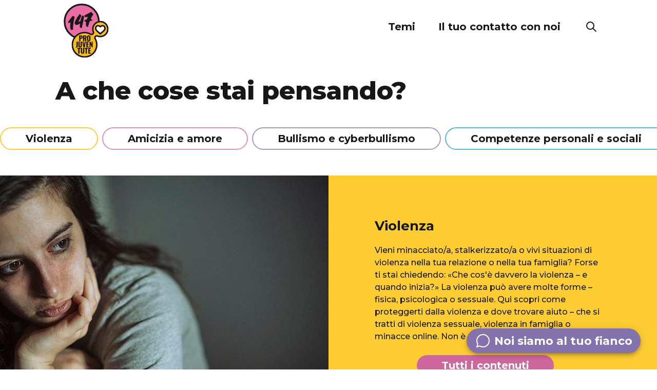

--- FILE ---
content_type: text/html; charset=utf-8
request_url: https://www.147.ch/it/temi/
body_size: 106348
content:
<!DOCTYPE html><html lang="it" class="__className_b22215" style="scroll-padding-top:144px;scroll-behavior:smooth"><head><meta charSet="utf-8"/><meta name="viewport" content="initial-scale=1, width=device-width"/><title>147 | A che cose stai pensando?</title><meta name="description" content="Scoprite informazioni e video interessanti su amore, problemi personali, famiglia, sessualità e molto altro su 147.ch. Cliccate ora e scoprite tutto quello che c&#x27;è da sapere!"/><link rel="canonical" href="https://www.147.ch/it/topics/"/><meta property="og:title" content="147 | A che cose stai pensando?"/><meta property="og:type" content="website"/><meta property="og:image" content="https://www.147.ch/uploads/opfer_von_gewalt_039b22f27f.jpg"/><meta name="next-head-count" content="8"/><meta name="google-site-verification" content="Ny9H0IP4mRxedsFpOY2anwuMzefF61YnLkiDMIAtbVc"/><meta name="theme-color" content="#CD679D"/><link rel="shortcut icon" href="/favicon.ico"/><meta name="emotion-insertion-point" content=""/><style data-emotion="mui-style-global 0"></style><style data-emotion="mui-style-global 5yjfil">html{-webkit-font-smoothing:antialiased;-moz-osx-font-smoothing:grayscale;box-sizing:border-box;-webkit-text-size-adjust:100%;}*,*::before,*::after{box-sizing:inherit;}strong,b{font-weight:700;}body{margin:0;color:#171717;font-size:1rem;line-height:1.5;font-weight:500;font-family:'__Montserrat_b22215','__Montserrat_Fallback_b22215',Helvetica,Arial,sans-serif;background-color:#fff;}@media print{body{background-color:#fff;}}body::backdrop{background-color:#fff;}</style><style data-emotion="mui-style j7qwjs 1evsysu trznt0 17rqx3h 13dv1m6 7uueel lc3vl3 59obvh 7f8w3u 1yxmbwk 1q5kgqq v0xus9 rtrbby hx7a6r 1fstdw1 1v07rai 10zhfdq rx3bhw 60h8cx 8y8kx2 1ied7g4 isbt42 1r5pkt9 10cxznt d0f725 8ffn1 ycaurp 8ck4hx 60ks1 chf6z 1cbp37y i24plm 1doblvv 19u566z 1yc2ka6 1u2qag3 12nquu2 1s0ofaj 9rxil2 112108t 1oz0r4n 16ctbil 1c4uik6 1lhems2 1aiyfsv 1rrlhcj l5c1s3 1sfbu1v qwlcx5 19shfkd bfzsg7 g3e8hv 10y7b1r n5geq7 sjjf2 1022nx 1646qou">.mui-style-j7qwjs{display:-webkit-box;display:-webkit-flex;display:-ms-flexbox;display:flex;-webkit-flex-direction:column;-ms-flex-direction:column;flex-direction:column;}.mui-style-1evsysu{background-color:#fff;color:rgba(0, 0, 0, 0.87);-webkit-transition:box-shadow 300ms cubic-bezier(0.4, 0, 0.2, 1) 0ms;transition:box-shadow 300ms cubic-bezier(0.4, 0, 0.2, 1) 0ms;box-shadow:none;display:-webkit-box;display:-webkit-flex;display:-ms-flexbox;display:flex;-webkit-flex-direction:column;-ms-flex-direction:column;flex-direction:column;width:100%;box-sizing:border-box;-webkit-flex-shrink:0;-ms-flex-negative:0;flex-shrink:0;position:fixed;z-index:1100;top:0;left:auto;right:0;color:inherit;height:104px;}@media print{.mui-style-1evsysu{position:absolute;}}.mui-style-trznt0{position:relative;display:-webkit-box;display:-webkit-flex;display:-ms-flexbox;display:flex;-webkit-align-items:center;-webkit-box-align:center;-ms-flex-align:center;align-items:center;padding-left:16px;padding-right:16px;min-height:56px;margin:auto 108px;padding:0!important;}@media (min-width:600px){.mui-style-trznt0{padding-left:24px;padding-right:24px;}}@media (min-width:0px){@media (orientation: landscape){.mui-style-trznt0{min-height:48px;}}}@media (min-width:600px){.mui-style-trznt0{min-height:64px;}}.mui-style-17rqx3h{display:-webkit-box;display:-webkit-flex;display:-ms-flexbox;display:flex;-webkit-align-items:center;-webkit-box-align:center;-ms-flex-align:center;align-items:center;-webkit-flex:1;-ms-flex:1;flex:1;}.mui-style-13dv1m6{display:-webkit-inline-box;display:-webkit-inline-flex;display:-ms-inline-flexbox;display:inline-flex;-webkit-align-items:center;-webkit-box-align:center;-ms-flex-align:center;align-items:center;-webkit-box-pack:center;-ms-flex-pack:center;-webkit-justify-content:center;justify-content:center;position:relative;box-sizing:border-box;-webkit-tap-highlight-color:transparent;background-color:transparent;outline:0;border:0;margin:0;border-radius:0;padding:0;cursor:pointer;-webkit-user-select:none;-moz-user-select:none;-ms-user-select:none;user-select:none;vertical-align:middle;-moz-appearance:none;-webkit-appearance:none;-webkit-text-decoration:none;text-decoration:none;color:inherit;text-align:center;-webkit-flex:0 0 auto;-ms-flex:0 0 auto;flex:0 0 auto;font-size:1.5rem;padding:8px;border-radius:50%;overflow:visible;color:rgba(0, 0, 0, 0.54);-webkit-transition:background-color 150ms cubic-bezier(0.4, 0, 0.2, 1) 0ms;transition:background-color 150ms cubic-bezier(0.4, 0, 0.2, 1) 0ms;padding:0!important;margin-top:16px;}.mui-style-13dv1m6::-moz-focus-inner{border-style:none;}.mui-style-13dv1m6.Mui-disabled{pointer-events:none;cursor:default;}@media print{.mui-style-13dv1m6{-webkit-print-color-adjust:exact;color-adjust:exact;}}.mui-style-13dv1m6:hover{background-color:rgba(0, 0, 0, 0.04);}@media (hover: none){.mui-style-13dv1m6:hover{background-color:transparent;}}.mui-style-13dv1m6.Mui-disabled{background-color:transparent;color:rgba(0, 0, 0, 0.26);}.mui-style-7uueel{display:-webkit-box;display:-webkit-flex;display:-ms-flexbox;display:flex;spacing:5px;}.mui-style-lc3vl3{display:-webkit-inline-box;display:-webkit-inline-flex;display:-ms-inline-flexbox;display:inline-flex;-webkit-align-items:center;-webkit-box-align:center;-ms-flex-align:center;align-items:center;-webkit-box-pack:center;-ms-flex-pack:center;-webkit-justify-content:center;justify-content:center;position:relative;box-sizing:border-box;-webkit-tap-highlight-color:transparent;background-color:transparent;outline:0;border:0;margin:0;border-radius:0;padding:0;cursor:pointer;-webkit-user-select:none;-moz-user-select:none;-ms-user-select:none;user-select:none;vertical-align:middle;-moz-appearance:none;-webkit-appearance:none;-webkit-text-decoration:none;text-decoration:none;color:inherit;text-transform:none;font-family:'__Montserrat_b22215','__Montserrat_Fallback_b22215',Helvetica,Arial,sans-serif;font-weight:500;font-size:0.875rem;line-height:1.75;color:#CD679D;min-width:64px;padding:6px 8px;border-radius:8px;-webkit-transition:background-color 250ms cubic-bezier(0.4, 0, 0.2, 1) 0ms,box-shadow 250ms cubic-bezier(0.4, 0, 0.2, 1) 0ms,border-color 250ms cubic-bezier(0.4, 0, 0.2, 1) 0ms,color 250ms cubic-bezier(0.4, 0, 0.2, 1) 0ms;transition:background-color 250ms cubic-bezier(0.4, 0, 0.2, 1) 0ms,box-shadow 250ms cubic-bezier(0.4, 0, 0.2, 1) 0ms,border-color 250ms cubic-bezier(0.4, 0, 0.2, 1) 0ms,color 250ms cubic-bezier(0.4, 0, 0.2, 1) 0ms;box-shadow:none;color:#fff;margin-right:40px;padding:0!important;border-bottom:0px solid #D990B9;border-radius:0px!important;-webkit-transition:border-bottom 100ms cubic-bezier(0.4, 0, 0.2, 1) 0ms,-webkit-transform 100ms cubic-bezier(0.4, 0, 0.2, 1) 0ms;transition:border-bottom 100ms cubic-bezier(0.4, 0, 0.2, 1) 0ms,transform 100ms cubic-bezier(0.4, 0, 0.2, 1) 0ms;}.mui-style-lc3vl3::-moz-focus-inner{border-style:none;}.mui-style-lc3vl3.Mui-disabled{pointer-events:none;cursor:default;}@media print{.mui-style-lc3vl3{-webkit-print-color-adjust:exact;color-adjust:exact;}}.mui-style-lc3vl3:hover{-webkit-text-decoration:none;text-decoration:none;background-color:rgba(205, 103, 157, 0.04);}@media (hover: none){.mui-style-lc3vl3:hover{background-color:transparent;}}.mui-style-lc3vl3.Mui-disabled{color:rgba(0, 0, 0, 0.26);}.mui-style-lc3vl3:hover{box-shadow:none;}.mui-style-lc3vl3.Mui-focusVisible{box-shadow:none;}.mui-style-lc3vl3:active{box-shadow:none;}.mui-style-lc3vl3.Mui-disabled{box-shadow:none;}.mui-style-lc3vl3:hover{border-bottom:2px solid #D990B9;}.mui-style-59obvh{margin:0;color:#CD679D;-webkit-text-decoration:underline;text-decoration:underline;text-decoration-color:rgba(205, 103, 157, 0.4);display:-webkit-inline-box;display:-webkit-inline-flex;display:-ms-inline-flexbox;display:inline-flex;-webkit-align-items:center;-webkit-box-align:center;-ms-flex-align:center;align-items:center;-webkit-box-pack:center;-ms-flex-pack:center;-webkit-justify-content:center;justify-content:center;position:relative;box-sizing:border-box;-webkit-tap-highlight-color:transparent;background-color:transparent;outline:0;border:0;margin:0;border-radius:0;padding:0;cursor:pointer;-webkit-user-select:none;-moz-user-select:none;-ms-user-select:none;user-select:none;vertical-align:middle;-moz-appearance:none;-webkit-appearance:none;-webkit-text-decoration:none;text-decoration:none;color:inherit;text-transform:none;font-family:'__Montserrat_b22215','__Montserrat_Fallback_b22215',Helvetica,Arial,sans-serif;font-weight:500;font-size:0.875rem;line-height:1.75;color:#CD679D;min-width:64px;padding:6px 8px;border-radius:8px;-webkit-transition:background-color 250ms cubic-bezier(0.4, 0, 0.2, 1) 0ms,box-shadow 250ms cubic-bezier(0.4, 0, 0.2, 1) 0ms,border-color 250ms cubic-bezier(0.4, 0, 0.2, 1) 0ms,color 250ms cubic-bezier(0.4, 0, 0.2, 1) 0ms;transition:background-color 250ms cubic-bezier(0.4, 0, 0.2, 1) 0ms,box-shadow 250ms cubic-bezier(0.4, 0, 0.2, 1) 0ms,border-color 250ms cubic-bezier(0.4, 0, 0.2, 1) 0ms,color 250ms cubic-bezier(0.4, 0, 0.2, 1) 0ms;box-shadow:none;color:#fff;margin-right:40px;padding:0!important;border-bottom:0px solid #D990B9;border-radius:0px!important;-webkit-transition:border-bottom 100ms cubic-bezier(0.4, 0, 0.2, 1) 0ms,-webkit-transform 100ms cubic-bezier(0.4, 0, 0.2, 1) 0ms;transition:border-bottom 100ms cubic-bezier(0.4, 0, 0.2, 1) 0ms,transform 100ms cubic-bezier(0.4, 0, 0.2, 1) 0ms;}.mui-style-59obvh:hover{text-decoration-color:inherit;}.mui-style-59obvh::-moz-focus-inner{border-style:none;}.mui-style-59obvh.Mui-disabled{pointer-events:none;cursor:default;}@media print{.mui-style-59obvh{-webkit-print-color-adjust:exact;color-adjust:exact;}}.mui-style-59obvh:hover{-webkit-text-decoration:none;text-decoration:none;background-color:rgba(205, 103, 157, 0.04);}@media (hover: none){.mui-style-59obvh:hover{background-color:transparent;}}.mui-style-59obvh.Mui-disabled{color:rgba(0, 0, 0, 0.26);}.mui-style-59obvh:hover{box-shadow:none;}.mui-style-59obvh.Mui-focusVisible{box-shadow:none;}.mui-style-59obvh:active{box-shadow:none;}.mui-style-59obvh.Mui-disabled{box-shadow:none;}.mui-style-59obvh:hover{border-bottom:2px solid #D990B9;}.mui-style-7f8w3u{margin:0;font-size:1rem;line-height:1.5;font-weight:500;font-family:'__Montserrat_b22215','__Montserrat_Fallback_b22215',Helvetica,Arial,sans-serif;color:#171717;padding:0!important;font-size:20px;font-weight:600;}.mui-style-7f8w3u color{main:#171717;light:#8e8979;}.mui-style-1yxmbwk{display:-webkit-inline-box;display:-webkit-inline-flex;display:-ms-inline-flexbox;display:inline-flex;-webkit-align-items:center;-webkit-box-align:center;-ms-flex-align:center;align-items:center;-webkit-box-pack:center;-ms-flex-pack:center;-webkit-justify-content:center;justify-content:center;position:relative;box-sizing:border-box;-webkit-tap-highlight-color:transparent;background-color:transparent;outline:0;border:0;margin:0;border-radius:0;padding:0;cursor:pointer;-webkit-user-select:none;-moz-user-select:none;-ms-user-select:none;user-select:none;vertical-align:middle;-moz-appearance:none;-webkit-appearance:none;-webkit-text-decoration:none;text-decoration:none;color:inherit;text-align:center;-webkit-flex:0 0 auto;-ms-flex:0 0 auto;flex:0 0 auto;font-size:1.5rem;padding:8px;border-radius:50%;overflow:visible;color:rgba(0, 0, 0, 0.54);-webkit-transition:background-color 150ms cubic-bezier(0.4, 0, 0.2, 1) 0ms;transition:background-color 150ms cubic-bezier(0.4, 0, 0.2, 1) 0ms;}.mui-style-1yxmbwk::-moz-focus-inner{border-style:none;}.mui-style-1yxmbwk.Mui-disabled{pointer-events:none;cursor:default;}@media print{.mui-style-1yxmbwk{-webkit-print-color-adjust:exact;color-adjust:exact;}}.mui-style-1yxmbwk:hover{background-color:rgba(0, 0, 0, 0.04);}@media (hover: none){.mui-style-1yxmbwk:hover{background-color:transparent;}}.mui-style-1yxmbwk.Mui-disabled{background-color:transparent;color:rgba(0, 0, 0, 0.26);}.mui-style-1q5kgqq{width:100%;margin-left:auto;box-sizing:border-box;margin-right:auto;display:block;padding-left:16px;padding-right:16px;min-height:100vh;}@media (min-width:600px){.mui-style-1q5kgqq{padding-left:24px;padding-right:24px;}}@media (min-width:1900px){.mui-style-1q5kgqq{max-width:1900px;}}@media (min-width:0px){.mui-style-1q5kgqq{padding:0 16px;padding-top:72px;}}@media (min-width:900px){.mui-style-1q5kgqq{padding:0;padding-top:104px;}}.mui-style-v0xus9{width:100%;max-width:1440px;padding:0 108px;}@media (min-width:900px){.mui-style-v0xus9{margin:0 auto!important;}}@media (max-width:899.95px){.mui-style-v0xus9{padding:0;}}@media (min-width:0px){.mui-style-rtrbby{margin-top:32px;margin-bottom:32px;}}@media (min-width:900px){.mui-style-rtrbby{text-align:left;margin-top:40px;margin-bottom:40px;}}.mui-style-hx7a6r{margin:0;font-size:2.0785rem;font-weight:800;line-height:1.3;font-family:'__Montserrat_b22215','__Montserrat_Fallback_b22215',Helvetica,Arial,sans-serif;color:#171717;font-size:3.0769rem!important;}@media (max-width:900px){.mui-style-hx7a6r{font-size:1.75rem;}}@media (min-width:600px){.mui-style-hx7a6r{font-size:2.5rem;}}@media (min-width:900px){.mui-style-hx7a6r{font-size:2.6923rem;}}@media (min-width:1440px){.mui-style-hx7a6r{font-size:3.0769rem;}}.mui-style-1fstdw1{width:100%;cursor:pointer;}@media (max-width:899.95px){.mui-style-1fstdw1{width:calc(100% + 32px);margin:0 0 0 -16px!important;}}.mui-style-1v07rai{box-sizing:border-box;display:-webkit-box;display:-webkit-flex;display:-ms-flexbox;display:flex;-webkit-box-flex-wrap:wrap;-webkit-flex-wrap:wrap;-ms-flex-wrap:wrap;flex-wrap:wrap;width:100%;-webkit-flex-direction:row;-ms-flex-direction:row;flex-direction:row;-webkit-align-content:center;-ms-flex-line-pack:center;align-content:center;-webkit-box-pack:center;-ms-flex-pack:center;-webkit-justify-content:center;justify-content:center;width:100%;margin-top:0;margin-bottom:0;}.mui-style-10zhfdq{box-sizing:border-box;margin:0;-webkit-flex-direction:row;-ms-flex-direction:row;flex-direction:row;width:100%;}@media (min-width:900px){.mui-style-10zhfdq{-webkit-flex-basis:50%;-ms-flex-preferred-size:50%;flex-basis:50%;-webkit-box-flex:0;-webkit-flex-grow:0;-ms-flex-positive:0;flex-grow:0;max-width:50%;}}@media (min-width:1440px){.mui-style-10zhfdq{-webkit-flex-basis:50%;-ms-flex-preferred-size:50%;flex-basis:50%;-webkit-box-flex:0;-webkit-flex-grow:0;-ms-flex-positive:0;flex-grow:0;max-width:50%;}}@media (min-width:1900px){.mui-style-10zhfdq{-webkit-flex-basis:50%;-ms-flex-preferred-size:50%;flex-basis:50%;-webkit-box-flex:0;-webkit-flex-grow:0;-ms-flex-positive:0;flex-grow:0;max-width:50%;}}.mui-style-rx3bhw{width:100%;height:500px;position:relative;display:inline;float:left;margin-left:0;}@media (max-width:899.95px){.mui-style-rx3bhw{height:320px;margin-left:-16px;width:calc(100% + 32px);}}.mui-style-60h8cx{box-sizing:border-box;margin:0;-webkit-flex-direction:row;-ms-flex-direction:row;flex-direction:row;}@media (min-width:900px){.mui-style-60h8cx{-webkit-flex-basis:50%;-ms-flex-preferred-size:50%;flex-basis:50%;-webkit-box-flex:0;-webkit-flex-grow:0;-ms-flex-positive:0;flex-grow:0;max-width:50%;}}@media (min-width:1440px){.mui-style-60h8cx{-webkit-flex-basis:50%;-ms-flex-preferred-size:50%;flex-basis:50%;-webkit-box-flex:0;-webkit-flex-grow:0;-ms-flex-positive:0;flex-grow:0;max-width:50%;}}@media (min-width:1900px){.mui-style-60h8cx{-webkit-flex-basis:50%;-ms-flex-preferred-size:50%;flex-basis:50%;-webkit-box-flex:0;-webkit-flex-grow:0;-ms-flex-positive:0;flex-grow:0;max-width:50%;}}.mui-style-8y8kx2{padding:0;min-height:100%;height:auto;position:relative;}@media (max-width:899.95px){.mui-style-8y8kx2{padding:0 0 0 0;margin:0 0 0 -16px;width:calc(100% + 32px);}}.mui-style-1ied7g4{background-color:#FECC33;padding:0 16% 0 14%;box-sizing:border-box;min-height:100%;height:auto;position:absolute;display:-webkit-box;display:-webkit-flex;display:-ms-flexbox;display:flex;-webkit-flex-direction:column;-ms-flex-direction:column;flex-direction:column;-webkit-box-pack:center;-ms-flex-pack:center;-webkit-justify-content:center;justify-content:center;-webkit-align-items:center;-webkit-box-align:center;-ms-flex-align:center;align-items:center;top:0;bottom:0;width:100%;float:left;margin:0!important;}.mui-style-1ied7g4 color{main:#171717;light:#8e8979;}@media (max-width:899.95px){.mui-style-1ied7g4{padding:0 16px 40px 16px;margin:0!important;min-height:184px;height:auto;display:-webkit-box;display:-webkit-flex;display:-ms-flexbox;display:flex;-webkit-flex-direction:column;-ms-flex-direction:column;flex-direction:column;-webkit-box-pack:center;-ms-flex-pack:center;-webkit-justify-content:center;justify-content:center;-webkit-align-items:center;-webkit-box-align:center;-ms-flex-align:center;align-items:center;position:relative;}}.mui-style-isbt42{box-sizing:border-box;display:-webkit-box;display:-webkit-flex;display:-ms-flexbox;display:flex;-webkit-box-flex-wrap:wrap;-webkit-flex-wrap:wrap;-ms-flex-wrap:wrap;flex-wrap:wrap;width:100%;-webkit-flex-direction:row;-ms-flex-direction:row;flex-direction:row;margin-top:-16px;width:calc(100% + 16px);margin-left:-16px;}.mui-style-isbt42>.MuiGrid-item{padding-top:16px;}.mui-style-isbt42>.MuiGrid-item{padding-left:16px;}.mui-style-1r5pkt9{box-sizing:border-box;margin:0;-webkit-flex-direction:row;-ms-flex-direction:row;flex-direction:row;-webkit-flex-basis:83.333333%;-ms-flex-preferred-size:83.333333%;flex-basis:83.333333%;-webkit-box-flex:0;-webkit-flex-grow:0;-ms-flex-positive:0;flex-grow:0;max-width:83.333333%;}@media (min-width:600px){.mui-style-1r5pkt9{-webkit-flex-basis:83.333333%;-ms-flex-preferred-size:83.333333%;flex-basis:83.333333%;-webkit-box-flex:0;-webkit-flex-grow:0;-ms-flex-positive:0;flex-grow:0;max-width:83.333333%;}}@media (min-width:900px){.mui-style-1r5pkt9{-webkit-flex-basis:83.333333%;-ms-flex-preferred-size:83.333333%;flex-basis:83.333333%;-webkit-box-flex:0;-webkit-flex-grow:0;-ms-flex-positive:0;flex-grow:0;max-width:83.333333%;}}@media (min-width:1440px){.mui-style-1r5pkt9{-webkit-flex-basis:83.333333%;-ms-flex-preferred-size:83.333333%;flex-basis:83.333333%;-webkit-box-flex:0;-webkit-flex-grow:0;-ms-flex-positive:0;flex-grow:0;max-width:83.333333%;}}@media (min-width:1900px){.mui-style-1r5pkt9{-webkit-flex-basis:83.333333%;-ms-flex-preferred-size:83.333333%;flex-basis:83.333333%;-webkit-box-flex:0;-webkit-flex-grow:0;-ms-flex-positive:0;flex-grow:0;max-width:83.333333%;}}@media (max-width:899.95px){.mui-style-1r5pkt9{-webkit-flex-basis:100%;-webkit-flex-basis:100%;-ms-flex-preferred-size:100%;flex-basis:100%;max-width:100%;}}.mui-style-10cxznt{margin:0;font-size:1.375rem;font-weight:700;line-height:1.54;font-family:'__Montserrat_b22215','__Montserrat_Fallback_b22215',Helvetica,Arial,sans-serif;color:#171717;}@media (min-width:600px){.mui-style-10cxznt{font-size:1.461rem;}}@media (min-width:900px){.mui-style-10cxznt{font-size:1.6234rem;}}@media (min-width:1440px){.mui-style-10cxznt{font-size:1.7857rem;}}.mui-style-d0f725{box-sizing:border-box;margin:0;-webkit-flex-direction:row;-ms-flex-direction:row;flex-direction:row;-webkit-flex-basis:100%;-ms-flex-preferred-size:100%;flex-basis:100%;-webkit-box-flex:0;-webkit-flex-grow:0;-ms-flex-positive:0;flex-grow:0;max-width:100%;}@media (min-width:600px){.mui-style-d0f725{-webkit-flex-basis:100%;-ms-flex-preferred-size:100%;flex-basis:100%;-webkit-box-flex:0;-webkit-flex-grow:0;-ms-flex-positive:0;flex-grow:0;max-width:100%;}}@media (min-width:900px){.mui-style-d0f725{-webkit-flex-basis:100%;-ms-flex-preferred-size:100%;flex-basis:100%;-webkit-box-flex:0;-webkit-flex-grow:0;-ms-flex-positive:0;flex-grow:0;max-width:100%;}}@media (min-width:1440px){.mui-style-d0f725{-webkit-flex-basis:100%;-ms-flex-preferred-size:100%;flex-basis:100%;-webkit-box-flex:0;-webkit-flex-grow:0;-ms-flex-positive:0;flex-grow:0;max-width:100%;}}@media (min-width:1900px){.mui-style-d0f725{-webkit-flex-basis:100%;-ms-flex-preferred-size:100%;flex-basis:100%;-webkit-box-flex:0;-webkit-flex-grow:0;-ms-flex-positive:0;flex-grow:0;max-width:100%;}}.mui-style-8ffn1{margin-bottom:0;margin-left:0;width:auto;}.mui-style-8ffn1 h1{font-size:2.0785rem;font-weight:800;line-height:1.3;font-family:'__Montserrat_b22215','__Montserrat_Fallback_b22215',Helvetica,Arial,sans-serif;color:#171717;}@media (max-width:900px){.mui-style-8ffn1 h1{font-size:1.75rem;}}@media (min-width:600px){.mui-style-8ffn1 h1{font-size:2.5rem;}}@media (min-width:900px){.mui-style-8ffn1 h1{font-size:2.6923rem;}}@media (min-width:1440px){.mui-style-8ffn1 h1{font-size:3.0769rem;}}.mui-style-8ffn1 h2{font-size:1.375rem;font-weight:700;line-height:1.54;font-family:'__Montserrat_b22215','__Montserrat_Fallback_b22215',Helvetica,Arial,sans-serif;color:#171717;}@media (min-width:600px){.mui-style-8ffn1 h2{font-size:1.461rem;}}@media (min-width:900px){.mui-style-8ffn1 h2{font-size:1.6234rem;}}@media (min-width:1440px){.mui-style-8ffn1 h2{font-size:1.7857rem;}}.mui-style-8ffn1 h3{font-size:1.25rem;font-weight:700;line-height:1.55;font-family:'__Montserrat_b22215','__Montserrat_Fallback_b22215',Helvetica,Arial,sans-serif;color:#171717;}@media (min-width:600px){.mui-style-8ffn1 h3{font-size:1.2903rem;}}@media (min-width:900px){.mui-style-8ffn1 h3{font-size:1.4516rem;}}@media (min-width:1440px){.mui-style-8ffn1 h3{font-size:1.4516rem;}}.mui-style-8ffn1 h4{font-size:1.1665rem;font-weight:700;line-height:1.28;font-family:'__Montserrat_b22215','__Montserrat_Fallback_b22215',Helvetica,Arial,sans-serif;color:#171717;}@media (min-width:600px){.mui-style-8ffn1 h4{font-size:1.1719rem;}}@media (min-width:900px){.mui-style-8ffn1 h4{font-size:1.3672rem;}}@media (min-width:1440px){.mui-style-8ffn1 h4{font-size:1.3672rem;}}.mui-style-8ffn1 h5{font-size:1.111rem;font-weight:700;line-height:1.4;font-family:'__Montserrat_b22215','__Montserrat_Fallback_b22215',Helvetica,Arial,sans-serif;color:#171717;}@media (min-width:600px){.mui-style-8ffn1 h5{font-size:1.0714rem;}}@media (min-width:900px){.mui-style-8ffn1 h5{font-size:1.25rem;}}@media (min-width:1440px){.mui-style-8ffn1 h5{font-size:1.25rem;}}.mui-style-8ffn1 h6{font-family:'__Montserrat_b22215','__Montserrat_Fallback_b22215',Helvetica,Arial,sans-serif;font-weight:500;font-size:1.125rem;line-height:1.6;color:#171717;}@media (min-width:600px){.mui-style-8ffn1 h6{font-size:1.25rem;}}@media (min-width:900px){.mui-style-8ffn1 h6{font-size:1.25rem;}}@media (min-width:1440px){.mui-style-8ffn1 h6{font-size:1.25rem;}}.mui-style-8ffn1.mui-style-8ffn1 a{color:inherit;text-decoration-line:underline;text-decoration-color:#CD679D;text-decoration-thickness:2px;text-underline-offset:2px;text-decoration-skip-ink:auto;}.mui-style-8ffn1 img{vertical-align:middle;max-width:100%;}.mui-style-ycaurp{display:-webkit-inline-box;display:-webkit-inline-flex;display:-ms-inline-flexbox;display:inline-flex;-webkit-align-items:center;-webkit-box-align:center;-ms-flex-align:center;align-items:center;-webkit-box-pack:center;-ms-flex-pack:center;-webkit-justify-content:center;justify-content:center;position:relative;box-sizing:border-box;-webkit-tap-highlight-color:transparent;background-color:transparent;outline:0;border:0;margin:0;border-radius:0;padding:0;cursor:pointer;-webkit-user-select:none;-moz-user-select:none;-ms-user-select:none;user-select:none;vertical-align:middle;-moz-appearance:none;-webkit-appearance:none;-webkit-text-decoration:none;text-decoration:none;color:inherit;text-transform:none;font-family:'__Montserrat_b22215','__Montserrat_Fallback_b22215',Helvetica,Arial,sans-serif;font-weight:500;font-size:0.875rem;line-height:1.75;color:#fff;min-width:64px;padding:6px 16px;border-radius:8px;-webkit-transition:background-color 250ms cubic-bezier(0.4, 0, 0.2, 1) 0ms,box-shadow 250ms cubic-bezier(0.4, 0, 0.2, 1) 0ms,border-color 250ms cubic-bezier(0.4, 0, 0.2, 1) 0ms,color 250ms cubic-bezier(0.4, 0, 0.2, 1) 0ms;transition:background-color 250ms cubic-bezier(0.4, 0, 0.2, 1) 0ms,box-shadow 250ms cubic-bezier(0.4, 0, 0.2, 1) 0ms,border-color 250ms cubic-bezier(0.4, 0, 0.2, 1) 0ms,color 250ms cubic-bezier(0.4, 0, 0.2, 1) 0ms;background-color:#CD679D;box-shadow:0px 3px 1px -2px rgba(0,0,0,0.2),0px 2px 2px 0px rgba(0,0,0,0.14),0px 1px 5px 0px rgba(0,0,0,0.12);box-shadow:none;border:none;box-sizing:border-box;border-radius:100px;padding:6px 48px;font-weight:700;margin:24px auto 32px auto;height:40px;}.mui-style-ycaurp::-moz-focus-inner{border-style:none;}.mui-style-ycaurp.Mui-disabled{pointer-events:none;cursor:default;}@media print{.mui-style-ycaurp{-webkit-print-color-adjust:exact;color-adjust:exact;}}.mui-style-ycaurp:hover{-webkit-text-decoration:none;text-decoration:none;background-color:rgb(143, 72, 109);box-shadow:0px 2px 4px -1px rgba(0,0,0,0.2),0px 4px 5px 0px rgba(0,0,0,0.14),0px 1px 10px 0px rgba(0,0,0,0.12);}@media (hover: none){.mui-style-ycaurp:hover{background-color:#CD679D;}}.mui-style-ycaurp:active{box-shadow:0px 5px 5px -3px rgba(0,0,0,0.2),0px 8px 10px 1px rgba(0,0,0,0.14),0px 3px 14px 2px rgba(0,0,0,0.12);}.mui-style-ycaurp.Mui-focusVisible{box-shadow:0px 3px 5px -1px rgba(0,0,0,0.2),0px 6px 10px 0px rgba(0,0,0,0.14),0px 1px 18px 0px rgba(0,0,0,0.12);}.mui-style-ycaurp.Mui-disabled{color:rgba(0, 0, 0, 0.26);box-shadow:none;background-color:rgba(0, 0, 0, 0.12);}.mui-style-ycaurp:hover{box-shadow:none;}.mui-style-ycaurp.Mui-focusVisible{box-shadow:none;}.mui-style-ycaurp:active{box-shadow:none;}.mui-style-ycaurp.Mui-disabled{box-shadow:none;}.mui-style-ycaurp:hover{border:none;}.mui-style-8ck4hx{margin:0;font-size:1.111rem;font-weight:700;line-height:1.4;font-family:'__Montserrat_b22215','__Montserrat_Fallback_b22215',Helvetica,Arial,sans-serif;color:#171717;color:#fff;}@media (min-width:600px){.mui-style-8ck4hx{font-size:1.0714rem;}}@media (min-width:900px){.mui-style-8ck4hx{font-size:1.25rem;}}@media (min-width:1440px){.mui-style-8ck4hx{font-size:1.25rem;}}.mui-style-60ks1{width:100%;margin-top:-26px!important;cursor:pointer;}@media (max-width:899.95px){.mui-style-60ks1{width:calc(100% + 32px);margin:-26px 0 0 -16px!important;}}.mui-style-chf6z{box-sizing:border-box;display:-webkit-box;display:-webkit-flex;display:-ms-flexbox;display:flex;-webkit-box-flex-wrap:wrap;-webkit-flex-wrap:wrap;-ms-flex-wrap:wrap;flex-wrap:wrap;width:100%;-webkit-flex-direction:row-reverse;-ms-flex-direction:row-reverse;flex-direction:row-reverse;-webkit-align-content:center;-ms-flex-line-pack:center;align-content:center;-webkit-box-pack:center;-ms-flex-pack:center;-webkit-justify-content:center;justify-content:center;width:100%;margin-top:104px;margin-bottom:0;}.mui-style-1cbp37y{background-color:#D990B9;padding:0 16% 0 14%;box-sizing:border-box;min-height:100%;height:auto;position:absolute;display:-webkit-box;display:-webkit-flex;display:-ms-flexbox;display:flex;-webkit-flex-direction:column;-ms-flex-direction:column;flex-direction:column;-webkit-box-pack:center;-ms-flex-pack:center;-webkit-justify-content:center;justify-content:center;-webkit-align-items:center;-webkit-box-align:center;-ms-flex-align:center;align-items:center;top:0;bottom:0;width:100%;float:left;margin:0!important;}.mui-style-1cbp37y color{main:#171717;light:#8e8979;}@media (max-width:899.95px){.mui-style-1cbp37y{padding:0 16px 40px 16px;margin:0!important;min-height:184px;height:auto;display:-webkit-box;display:-webkit-flex;display:-ms-flexbox;display:flex;-webkit-flex-direction:column;-ms-flex-direction:column;flex-direction:column;-webkit-box-pack:center;-ms-flex-pack:center;-webkit-justify-content:center;justify-content:center;-webkit-align-items:center;-webkit-box-align:center;-ms-flex-align:center;align-items:center;position:relative;}}.mui-style-i24plm{box-sizing:border-box;display:-webkit-box;display:-webkit-flex;display:-ms-flexbox;display:flex;-webkit-box-flex-wrap:wrap;-webkit-flex-wrap:wrap;-ms-flex-wrap:wrap;flex-wrap:wrap;width:100%;-webkit-flex-direction:row;-ms-flex-direction:row;flex-direction:row;-webkit-align-content:center;-ms-flex-line-pack:center;align-content:center;-webkit-box-pack:center;-ms-flex-pack:center;-webkit-justify-content:center;justify-content:center;width:100%;margin-top:104px;margin-bottom:0;}.mui-style-1doblvv{background-color:#A69AC4;padding:0 16% 0 14%;box-sizing:border-box;min-height:100%;height:auto;position:absolute;display:-webkit-box;display:-webkit-flex;display:-ms-flexbox;display:flex;-webkit-flex-direction:column;-ms-flex-direction:column;flex-direction:column;-webkit-box-pack:center;-ms-flex-pack:center;-webkit-justify-content:center;justify-content:center;-webkit-align-items:center;-webkit-box-align:center;-ms-flex-align:center;align-items:center;top:0;bottom:0;width:100%;float:left;margin:0!important;}.mui-style-1doblvv color{main:#171717;light:#8e8979;}@media (max-width:899.95px){.mui-style-1doblvv{padding:0 16px 40px 16px;margin:0!important;min-height:184px;height:auto;display:-webkit-box;display:-webkit-flex;display:-ms-flexbox;display:flex;-webkit-flex-direction:column;-ms-flex-direction:column;flex-direction:column;-webkit-box-pack:center;-ms-flex-pack:center;-webkit-justify-content:center;justify-content:center;-webkit-align-items:center;-webkit-box-align:center;-ms-flex-align:center;align-items:center;position:relative;}}.mui-style-19u566z{background-color:#59B6DA;padding:0 16% 0 14%;box-sizing:border-box;min-height:100%;height:auto;position:absolute;display:-webkit-box;display:-webkit-flex;display:-ms-flexbox;display:flex;-webkit-flex-direction:column;-ms-flex-direction:column;flex-direction:column;-webkit-box-pack:center;-ms-flex-pack:center;-webkit-justify-content:center;justify-content:center;-webkit-align-items:center;-webkit-box-align:center;-ms-flex-align:center;align-items:center;top:0;bottom:0;width:100%;float:left;margin:0!important;}.mui-style-19u566z color{main:#171717;light:#8e8979;}@media (max-width:899.95px){.mui-style-19u566z{padding:0 16px 40px 16px;margin:0!important;min-height:184px;height:auto;display:-webkit-box;display:-webkit-flex;display:-ms-flexbox;display:flex;-webkit-flex-direction:column;-ms-flex-direction:column;flex-direction:column;-webkit-box-pack:center;-ms-flex-pack:center;-webkit-justify-content:center;justify-content:center;-webkit-align-items:center;-webkit-box-align:center;-ms-flex-align:center;align-items:center;position:relative;}}.mui-style-1yc2ka6{background-color:#8ECCBF;padding:0 16% 0 14%;box-sizing:border-box;min-height:100%;height:auto;position:absolute;display:-webkit-box;display:-webkit-flex;display:-ms-flexbox;display:flex;-webkit-flex-direction:column;-ms-flex-direction:column;flex-direction:column;-webkit-box-pack:center;-ms-flex-pack:center;-webkit-justify-content:center;justify-content:center;-webkit-align-items:center;-webkit-box-align:center;-ms-flex-align:center;align-items:center;top:0;bottom:0;width:100%;float:left;margin:0!important;}.mui-style-1yc2ka6 color{main:#171717;light:#8e8979;}@media (max-width:899.95px){.mui-style-1yc2ka6{padding:0 16px 40px 16px;margin:0!important;min-height:184px;height:auto;display:-webkit-box;display:-webkit-flex;display:-ms-flexbox;display:flex;-webkit-flex-direction:column;-ms-flex-direction:column;flex-direction:column;-webkit-box-pack:center;-ms-flex-pack:center;-webkit-justify-content:center;justify-content:center;-webkit-align-items:center;-webkit-box-align:center;-ms-flex-align:center;align-items:center;position:relative;}}.mui-style-1u2qag3{padding:0 16% 0 14%;box-sizing:border-box;min-height:100%;height:auto;position:absolute;display:-webkit-box;display:-webkit-flex;display:-ms-flexbox;display:flex;-webkit-flex-direction:column;-ms-flex-direction:column;flex-direction:column;-webkit-box-pack:center;-ms-flex-pack:center;-webkit-justify-content:center;justify-content:center;-webkit-align-items:center;-webkit-box-align:center;-ms-flex-align:center;align-items:center;top:0;bottom:0;width:100%;float:left;margin:0!important;}.mui-style-1u2qag3 color{main:#171717;light:#8e8979;}@media (max-width:899.95px){.mui-style-1u2qag3{padding:0 16px 40px 16px;margin:0!important;min-height:184px;height:auto;display:-webkit-box;display:-webkit-flex;display:-ms-flexbox;display:flex;-webkit-flex-direction:column;-ms-flex-direction:column;flex-direction:column;-webkit-box-pack:center;-ms-flex-pack:center;-webkit-justify-content:center;justify-content:center;-webkit-align-items:center;-webkit-box-align:center;-ms-flex-align:center;align-items:center;position:relative;}}.mui-style-12nquu2{display:-webkit-inline-box;display:-webkit-inline-flex;display:-ms-inline-flexbox;display:inline-flex;-webkit-align-items:center;-webkit-box-align:center;-ms-flex-align:center;align-items:center;-webkit-box-pack:center;-ms-flex-pack:center;-webkit-justify-content:center;justify-content:center;position:relative;box-sizing:border-box;-webkit-tap-highlight-color:transparent;background-color:transparent;outline:0;border:0;margin:0;border-radius:0;padding:0;cursor:pointer;-webkit-user-select:none;-moz-user-select:none;-ms-user-select:none;user-select:none;vertical-align:middle;-moz-appearance:none;-webkit-appearance:none;-webkit-text-decoration:none;text-decoration:none;color:inherit;text-transform:none;font-family:'__Montserrat_b22215','__Montserrat_Fallback_b22215',Helvetica,Arial,sans-serif;font-weight:500;font-size:0.875rem;line-height:1.75;color:rgba(0, 0, 0, 0.87);min-height:auto;-webkit-transition:background-color 250ms cubic-bezier(0.4, 0, 0.2, 1) 0ms,box-shadow 250ms cubic-bezier(0.4, 0, 0.2, 1) 0ms,border-color 250ms cubic-bezier(0.4, 0, 0.2, 1) 0ms;transition:background-color 250ms cubic-bezier(0.4, 0, 0.2, 1) 0ms,box-shadow 250ms cubic-bezier(0.4, 0, 0.2, 1) 0ms,border-color 250ms cubic-bezier(0.4, 0, 0.2, 1) 0ms;border-radius:24px;padding:0 16px;min-width:48px;width:auto;height:48px;z-index:1050;box-shadow:0px 3px 5px -1px rgba(0,0,0,0.2),0px 6px 10px 0px rgba(0,0,0,0.14),0px 1px 18px 0px rgba(0,0,0,0.12);background-color:#e0e0e0;color:#fff;background-color:#8472AD;position:fixed;bottom:32px;right:32px;}.mui-style-12nquu2::-moz-focus-inner{border-style:none;}.mui-style-12nquu2.Mui-disabled{pointer-events:none;cursor:default;}@media print{.mui-style-12nquu2{-webkit-print-color-adjust:exact;color-adjust:exact;}}.mui-style-12nquu2:active{box-shadow:0px 7px 8px -4px rgba(0,0,0,0.2),0px 12px 17px 2px rgba(0,0,0,0.14),0px 5px 22px 4px rgba(0,0,0,0.12);}.mui-style-12nquu2:hover{background-color:#f5f5f5;-webkit-text-decoration:none;text-decoration:none;}@media (hover: none){.mui-style-12nquu2:hover{background-color:#e0e0e0;}}.mui-style-12nquu2.Mui-focusVisible{box-shadow:0px 3px 5px -1px rgba(0,0,0,0.2),0px 6px 10px 0px rgba(0,0,0,0.14),0px 1px 18px 0px rgba(0,0,0,0.12);}.mui-style-12nquu2:hover{background-color:rgb(92, 79, 121);}@media (hover: none){.mui-style-12nquu2:hover{background-color:#8472AD;}}.mui-style-12nquu2.Mui-disabled{color:rgba(0, 0, 0, 0.26);box-shadow:none;background-color:rgba(0, 0, 0, 0.12);}.mui-style-1s0ofaj{margin:0;font-size:1.1665rem;font-weight:700;line-height:1.28;font-family:'__Montserrat_b22215','__Montserrat_Fallback_b22215',Helvetica,Arial,sans-serif;color:#171717;color:#fff;}@media (min-width:600px){.mui-style-1s0ofaj{font-size:1.1719rem;}}@media (min-width:900px){.mui-style-1s0ofaj{font-size:1.3672rem;}}@media (min-width:1440px){.mui-style-1s0ofaj{font-size:1.3672rem;}}.mui-style-9rxil2{display:none;position:fixed;width:100%;height:100vh;box-shadow:0px 4px 12px -4px rgba(0, 0, 0, 0.3);background:#fff;z-index:10;}@media (min-width:0px){.mui-style-9rxil2{top:72px;}}@media (min-width:900px){.mui-style-9rxil2{top:104px;padding-bottom:80px;}}.mui-style-112108t{display:-webkit-box;display:-webkit-flex;display:-ms-flexbox;display:flex;-webkit-flex-direction:row;-ms-flex-direction:row;flex-direction:row;-webkit-box-pack:center;-ms-flex-pack:center;-webkit-justify-content:center;justify-content:center;-webkit-align-items:center;-webkit-box-align:center;-ms-flex-align:center;align-items:center;}.mui-style-112108t>:not(style)+:not(style){margin:0;margin-left:32px;}.mui-style-1oz0r4n{margin:0;font-size:1.25rem;font-weight:700;line-height:1.55;font-family:'__Montserrat_b22215','__Montserrat_Fallback_b22215',Helvetica,Arial,sans-serif;color:#171717;color:#fff;}@media (min-width:600px){.mui-style-1oz0r4n{font-size:1.2903rem;}}@media (min-width:900px){.mui-style-1oz0r4n{font-size:1.4516rem;}}@media (min-width:1440px){.mui-style-1oz0r4n{font-size:1.4516rem;}}.mui-style-16ctbil{display:-webkit-box;display:-webkit-flex;display:-ms-flexbox;display:flex;-webkit-flex-direction:column;-ms-flex-direction:column;flex-direction:column;}@media (min-width:0px){.mui-style-16ctbil{padding-top:8px;}}@media (min-width:900px){.mui-style-16ctbil{padding-top:56px;}}.mui-style-1c4uik6{width:100%;max-width:1440px;margin:0 auto;}.mui-style-1lhems2{display:-webkit-box;display:-webkit-flex;display:-ms-flexbox;display:flex;-webkit-flex-direction:column;-ms-flex-direction:column;flex-direction:column;}@media (min-width:0px){.mui-style-1lhems2{-webkit-flex-direction:column;-ms-flex-direction:column;flex-direction:column;}.mui-style-1lhems2>:not(style)+:not(style){margin:0;margin-top:24px;}}@media (min-width:900px){.mui-style-1lhems2{-webkit-flex-direction:row;-ms-flex-direction:row;flex-direction:row;}.mui-style-1lhems2>:not(style)+:not(style){margin:0;margin-left:160px;}}@media (min-width:0px){.mui-style-1lhems2{margin:16px;}}@media (min-width:900px){.mui-style-1lhems2{-webkit-box-pack:start;-ms-flex-pack:start;-webkit-justify-content:start;justify-content:start;margin:auto 108px;}}.mui-style-1aiyfsv{margin-top:8px!important;}.mui-style-1rrlhcj{margin:0;font-size:1.1665rem;font-weight:700;line-height:1.28;font-family:'__Montserrat_b22215','__Montserrat_Fallback_b22215',Helvetica,Arial,sans-serif;color:#171717;padding-bottom:16px;}@media (min-width:600px){.mui-style-1rrlhcj{font-size:1.1719rem;}}@media (min-width:900px){.mui-style-1rrlhcj{font-size:1.3672rem;}}@media (min-width:1440px){.mui-style-1rrlhcj{font-size:1.3672rem;}}.mui-style-l5c1s3{display:-webkit-box;display:-webkit-flex;display:-ms-flexbox;display:flex;-webkit-flex-direction:column;-ms-flex-direction:column;flex-direction:column;}.mui-style-l5c1s3>:not(style)+:not(style){margin:0;margin-top:8px;}.mui-style-1sfbu1v{margin:0;font-size:1rem;line-height:1.5;font-weight:500;font-family:'__Montserrat_b22215','__Montserrat_Fallback_b22215',Helvetica,Arial,sans-serif;color:#171717;}.mui-style-qwlcx5{display:-webkit-box;display:-webkit-flex;display:-ms-flexbox;display:flex;-webkit-flex-direction:column;-ms-flex-direction:column;flex-direction:column;-webkit-box-pack:justify;-webkit-justify-content:space-between;justify-content:space-between;}@media (min-width:0px){.mui-style-qwlcx5{-webkit-flex-direction:column;-ms-flex-direction:column;flex-direction:column;}}@media (min-width:900px){.mui-style-qwlcx5{-webkit-flex-direction:row;-ms-flex-direction:row;flex-direction:row;}}@media (min-width:0px){.mui-style-qwlcx5{margin:40px 16px 0 16px;}}@media (min-width:900px){.mui-style-qwlcx5{-webkit-align-items:center;-webkit-box-align:center;-ms-flex-align:center;align-items:center;margin:64px 108px 0 108px;}}.mui-style-19shfkd{display:-webkit-box;display:-webkit-flex;display:-ms-flexbox;display:flex;-webkit-flex-direction:column;-ms-flex-direction:column;flex-direction:column;}@media (min-width:0px){.mui-style-19shfkd{-webkit-flex-direction:column;-ms-flex-direction:column;flex-direction:column;}.mui-style-19shfkd>:not(style)+:not(style){margin:0;margin-top:24px;}}@media (min-width:900px){.mui-style-19shfkd{-webkit-flex-direction:row;-ms-flex-direction:row;flex-direction:row;}.mui-style-19shfkd>:not(style)+:not(style){margin:0;margin-left:16px;}}.mui-style-bfzsg7{display:-webkit-box;display:-webkit-flex;display:-ms-flexbox;display:flex;-webkit-flex-direction:row;-ms-flex-direction:row;flex-direction:row;}@media (min-width:0px){.mui-style-bfzsg7>:not(style)+:not(style){margin:0;margin-left:32px;}}@media (min-width:900px){.mui-style-bfzsg7>:not(style)+:not(style){margin:0;margin-left:24px;}}@media (min-width:0px){.mui-style-bfzsg7{-webkit-box-pack:center;-ms-flex-pack:center;-webkit-justify-content:center;justify-content:center;margin-top:40px;}}@media (min-width:900px){.mui-style-bfzsg7{-webkit-box-pack:end;-ms-flex-pack:end;-webkit-justify-content:flex-end;justify-content:flex-end;margin-top:0;}}.mui-style-g3e8hv{display:-webkit-inline-box;display:-webkit-inline-flex;display:-ms-inline-flexbox;display:inline-flex;-webkit-align-items:center;-webkit-box-align:center;-ms-flex-align:center;align-items:center;-webkit-box-pack:center;-ms-flex-pack:center;-webkit-justify-content:center;justify-content:center;position:relative;box-sizing:border-box;-webkit-tap-highlight-color:transparent;background-color:transparent;outline:0;border:0;margin:0;border-radius:0;padding:0;cursor:pointer;-webkit-user-select:none;-moz-user-select:none;-ms-user-select:none;user-select:none;vertical-align:middle;-moz-appearance:none;-webkit-appearance:none;-webkit-text-decoration:none;text-decoration:none;color:inherit;text-transform:none;font-family:'__Montserrat_b22215','__Montserrat_Fallback_b22215',Helvetica,Arial,sans-serif;font-weight:500;font-size:0.875rem;line-height:1.75;min-width:64px;padding:6px 16px;border-radius:8px;-webkit-transition:background-color 250ms cubic-bezier(0.4, 0, 0.2, 1) 0ms,box-shadow 250ms cubic-bezier(0.4, 0, 0.2, 1) 0ms,border-color 250ms cubic-bezier(0.4, 0, 0.2, 1) 0ms,color 250ms cubic-bezier(0.4, 0, 0.2, 1) 0ms;transition:background-color 250ms cubic-bezier(0.4, 0, 0.2, 1) 0ms,box-shadow 250ms cubic-bezier(0.4, 0, 0.2, 1) 0ms,border-color 250ms cubic-bezier(0.4, 0, 0.2, 1) 0ms,color 250ms cubic-bezier(0.4, 0, 0.2, 1) 0ms;background-color:#fff;box-shadow:0px 3px 1px -2px rgba(0,0,0,0.2),0px 2px 2px 0px rgba(0,0,0,0.14),0px 1px 5px 0px rgba(0,0,0,0.12);box-shadow:none;border:none;box-sizing:border-box;border-radius:100px;padding:6px 48px;font-weight:700;width:42px;min-width:42px;height:42px;border-radius:50%;padding:0px;}.mui-style-g3e8hv::-moz-focus-inner{border-style:none;}.mui-style-g3e8hv.Mui-disabled{pointer-events:none;cursor:default;}@media print{.mui-style-g3e8hv{-webkit-print-color-adjust:exact;color-adjust:exact;}}.mui-style-g3e8hv:hover{-webkit-text-decoration:none;text-decoration:none;box-shadow:0px 2px 4px -1px rgba(0,0,0,0.2),0px 4px 5px 0px rgba(0,0,0,0.14),0px 1px 10px 0px rgba(0,0,0,0.12);}@media (hover: none){.mui-style-g3e8hv:hover{background-color:#fff;}}.mui-style-g3e8hv:active{box-shadow:0px 5px 5px -3px rgba(0,0,0,0.2),0px 8px 10px 1px rgba(0,0,0,0.14),0px 3px 14px 2px rgba(0,0,0,0.12);}.mui-style-g3e8hv.Mui-focusVisible{box-shadow:0px 3px 5px -1px rgba(0,0,0,0.2),0px 6px 10px 0px rgba(0,0,0,0.14),0px 1px 18px 0px rgba(0,0,0,0.12);}.mui-style-g3e8hv.Mui-disabled{color:rgba(0, 0, 0, 0.26);box-shadow:none;background-color:rgba(0, 0, 0, 0.12);}.mui-style-g3e8hv:hover{box-shadow:none;}.mui-style-g3e8hv.Mui-focusVisible{box-shadow:none;}.mui-style-g3e8hv:active{box-shadow:none;}.mui-style-g3e8hv.Mui-disabled{box-shadow:none;}.mui-style-g3e8hv:hover{border:none;}.mui-style-10y7b1r{margin:0;font-size:1rem;line-height:1.5;font-weight:500;font-family:'__Montserrat_b22215','__Montserrat_Fallback_b22215',Helvetica,Arial,sans-serif;color:#171717;text-transform:uppercase;}.mui-style-10y7b1r color{main:#171717;light:#8e8979;}.mui-style-n5geq7{display:-webkit-inline-box;display:-webkit-inline-flex;display:-ms-inline-flexbox;display:inline-flex;-webkit-align-items:center;-webkit-box-align:center;-ms-flex-align:center;align-items:center;-webkit-box-pack:center;-ms-flex-pack:center;-webkit-justify-content:center;justify-content:center;position:relative;box-sizing:border-box;-webkit-tap-highlight-color:transparent;background-color:transparent;outline:0;border:0;margin:0;border-radius:0;padding:0;cursor:pointer;-webkit-user-select:none;-moz-user-select:none;-ms-user-select:none;user-select:none;vertical-align:middle;-moz-appearance:none;-webkit-appearance:none;-webkit-text-decoration:none;text-decoration:none;color:inherit;text-transform:none;font-family:'__Montserrat_b22215','__Montserrat_Fallback_b22215',Helvetica,Arial,sans-serif;font-weight:500;font-size:0.875rem;line-height:1.75;color:#fff;min-width:64px;padding:6px 16px;border-radius:8px;-webkit-transition:background-color 250ms cubic-bezier(0.4, 0, 0.2, 1) 0ms,box-shadow 250ms cubic-bezier(0.4, 0, 0.2, 1) 0ms,border-color 250ms cubic-bezier(0.4, 0, 0.2, 1) 0ms,color 250ms cubic-bezier(0.4, 0, 0.2, 1) 0ms;transition:background-color 250ms cubic-bezier(0.4, 0, 0.2, 1) 0ms,box-shadow 250ms cubic-bezier(0.4, 0, 0.2, 1) 0ms,border-color 250ms cubic-bezier(0.4, 0, 0.2, 1) 0ms,color 250ms cubic-bezier(0.4, 0, 0.2, 1) 0ms;background-color:#8472AD;box-shadow:0px 3px 1px -2px rgba(0,0,0,0.2),0px 2px 2px 0px rgba(0,0,0,0.14),0px 1px 5px 0px rgba(0,0,0,0.12);box-shadow:none;border:none;box-sizing:border-box;border-radius:100px;padding:6px 48px;font-weight:700;width:42px;min-width:42px;height:42px;border-radius:50%;padding:0px;}.mui-style-n5geq7::-moz-focus-inner{border-style:none;}.mui-style-n5geq7.Mui-disabled{pointer-events:none;cursor:default;}@media print{.mui-style-n5geq7{-webkit-print-color-adjust:exact;color-adjust:exact;}}.mui-style-n5geq7:hover{-webkit-text-decoration:none;text-decoration:none;background-color:rgb(92, 79, 121);box-shadow:0px 2px 4px -1px rgba(0,0,0,0.2),0px 4px 5px 0px rgba(0,0,0,0.14),0px 1px 10px 0px rgba(0,0,0,0.12);}@media (hover: none){.mui-style-n5geq7:hover{background-color:#8472AD;}}.mui-style-n5geq7:active{box-shadow:0px 5px 5px -3px rgba(0,0,0,0.2),0px 8px 10px 1px rgba(0,0,0,0.14),0px 3px 14px 2px rgba(0,0,0,0.12);}.mui-style-n5geq7.Mui-focusVisible{box-shadow:0px 3px 5px -1px rgba(0,0,0,0.2),0px 6px 10px 0px rgba(0,0,0,0.14),0px 1px 18px 0px rgba(0,0,0,0.12);}.mui-style-n5geq7.Mui-disabled{color:rgba(0, 0, 0, 0.26);box-shadow:none;background-color:rgba(0, 0, 0, 0.12);}.mui-style-n5geq7:hover{box-shadow:none;}.mui-style-n5geq7.Mui-focusVisible{box-shadow:none;}.mui-style-n5geq7:active{box-shadow:none;}.mui-style-n5geq7.Mui-disabled{box-shadow:none;}.mui-style-n5geq7:hover{border:none;}.mui-style-sjjf2{margin:0;font-size:1rem;line-height:1.5;font-weight:500;font-family:'__Montserrat_b22215','__Montserrat_Fallback_b22215',Helvetica,Arial,sans-serif;color:#171717;text-transform:uppercase;color:#fff;}.mui-style-1022nx{display:-webkit-box;display:-webkit-flex;display:-ms-flexbox;display:flex;-webkit-flex-direction:row;-ms-flex-direction:row;flex-direction:row;height:172px;margin-top:48px;-webkit-align-items:center;-webkit-box-align:center;-ms-flex-align:center;align-items:center;-webkit-box-pack:center;-ms-flex-pack:center;-webkit-justify-content:center;justify-content:center;}.mui-style-1646qou{margin:0;font-size:0.75rem;line-height:1.54;font-weight:500;font-family:'__Montserrat_b22215','__Montserrat_Fallback_b22215',Helvetica,Arial,sans-serif;color:#171717;color:rgb(92, 79, 121);}</style><link rel="preload" href="/_next/static/media/904be59b21bd51cb-s.p.woff2" as="font" type="font/woff2" crossorigin="anonymous" data-next-font="size-adjust"/><link rel="preload" href="/_next/static/css/02ee75fd8ee7111a.css" as="style"/><link rel="stylesheet" href="/_next/static/css/02ee75fd8ee7111a.css" data-n-g=""/><noscript data-n-css=""></noscript><script defer="" nomodule="" src="/_next/static/chunks/polyfills-c67a75d1b6f99dc8.js"></script><script src="/_next/static/chunks/webpack-9baa638f2902b40a.js" defer=""></script><script src="/_next/static/chunks/framework-ca706bf673a13738.js" defer=""></script><script src="/_next/static/chunks/main-e63bda0611f7c9d3.js" defer=""></script><script src="/_next/static/chunks/pages/_app-c4b36ca6d7f2cd3f.js" defer=""></script><script src="/_next/static/chunks/7690-adf50664f8626d00.js" defer=""></script><script src="/_next/static/chunks/5042-420eff7135d5d9b8.js" defer=""></script><script src="/_next/static/chunks/8988-de26dd881ebe811b.js" defer=""></script><script src="/_next/static/chunks/4450-4099fbabe4a313b7.js" defer=""></script><script src="/_next/static/chunks/3074-7f36576e12078429.js" defer=""></script><script src="/_next/static/chunks/pages/topics-7d924351cdd27b60.js" defer=""></script><script src="/_next/static/WmmQ98YC2nZWTCjJnvU-p/_buildManifest.js" defer=""></script><script src="/_next/static/WmmQ98YC2nZWTCjJnvU-p/_ssgManifest.js" defer=""></script></head><body><div id="__next"><div class="MuiStack-root mui-style-j7qwjs"><header class="MuiPaper-root MuiPaper-elevation MuiPaper-elevation0 MuiAppBar-root MuiAppBar-colorInherit MuiAppBar-positionFixed mui-fixed mui-style-1evsysu"><div class="MuiToolbar-root MuiToolbar-gutters MuiToolbar-regular mui-style-trznt0"><div class="MuiBox-root mui-style-17rqx3h"><button class="MuiButtonBase-root MuiIconButton-root MuiIconButton-sizeMedium mui-style-13dv1m6" tabindex="0" type="button"><svg width="120" height="120" viewBox="0 0 76 90" fill="none" xmlns="http://www.w3.org/2000/svg"><g clip-path="url(#clip0_2882_26877)"><path d="M58.5813 30.4456C58.1959 30.4456 57.8105 30.4707 57.4335 30.5041C56.914 16.6265 45.4357 5.48926 31.3936 5.48926C17.3515 5.48926 5.33691 17.1445 5.33691 31.4816C5.33691 41.7082 11.2939 50.5728 19.932 54.8088C17.8625 57.8333 16.6477 61.4844 16.6477 65.4196C16.6477 75.8216 25.135 84.2769 35.5576 84.2769C45.9803 84.2769 54.4676 75.8132 54.4676 65.4196C54.4676 62.2197 53.6465 59.0531 52.0881 56.2626C52.0881 56.2542 52.0797 56.2458 52.0713 56.2375C51.8451 55.8532 51.7446 55.5524 51.7446 55.2182C51.7446 54.2574 52.507 53.4803 53.437 53.4803H53.4705C53.7303 53.4803 53.8643 53.5305 54.1073 53.614C54.1743 53.6391 54.2497 53.6642 54.3251 53.6892C55.6908 54.2072 57.1319 54.4662 58.5897 54.4662C65.2337 54.4662 70.6378 49.0773 70.6378 42.4518C70.6378 35.8262 65.2337 30.4373 58.5897 30.4373" fill="#1A171B"></path><path d="M58.5813 30.4456C58.1959 30.4456 57.8105 30.4707 57.4335 30.5041C56.914 16.6265 45.4357 5.48926 31.3936 5.48926C17.3515 5.48926 5.33691 17.1445 5.33691 31.4816C5.33691 41.7082 11.2939 50.5728 19.932 54.8088C17.8625 57.8333 16.6477 61.4844 16.6477 65.4196C16.6477 75.8216 25.135 84.2769 35.5576 84.2769C45.9803 84.2769 54.4676 75.8132 54.4676 65.4196C54.4676 62.2197 53.6465 59.0531 52.0881 56.2626C52.0881 56.2542 52.0797 56.2458 52.0713 56.2375C51.8451 55.8532 51.7446 55.5524 51.7446 55.2182C51.7446 54.2574 52.507 53.4803 53.437 53.4803H53.4705C53.7303 53.4803 53.8643 53.5305 54.1073 53.614C54.1743 53.6391 54.2497 53.6642 54.3251 53.6892C55.6908 54.2072 57.1319 54.4662 58.5897 54.4662C65.2337 54.4662 70.6378 49.0773 70.6378 42.4518C70.6378 35.8262 65.2337 30.4373 58.5897 30.4373L58.5813 30.4456Z" stroke="white" stroke-width="10.28" stroke-linecap="square" stroke-linejoin="bevel"></path><path d="M31.3518 56.4966C45.1844 56.4966 56.4031 45.3092 56.4031 31.5151C56.4031 17.721 45.1928 6.53369 31.3518 6.53369C17.5108 6.53369 6.30054 17.7127 6.30054 31.5151C6.30054 45.3176 17.5191 56.4966 31.3518 56.4966Z" fill="#EA6EA3"></path><path d="M31.4019 56.4629C45.2346 56.4629 56.4532 45.2755 56.4532 31.4814C56.4532 17.6873 45.2346 6.5 31.4019 6.5C17.5693 6.5 6.34229 17.679 6.34229 31.4814C6.34229 45.2839 17.5609 56.4629 31.3935 56.4629H31.4019Z" stroke="#1A171B" stroke-width="2.41"></path><mask id="mask0_2882_26877" style="mask-type:luminance" maskUnits="userSpaceOnUse" x="16" y="30" width="55" height="55"><path d="M70.6378 30.4458H16.6477V84.277H70.6378V30.4458Z" fill="white"></path></mask><g mask="url(#mask0_2882_26877)"><path d="M35.5576 84.2853C25.1266 84.2853 16.6477 75.8217 16.6477 65.4281C16.6477 55.0345 25.135 46.5709 35.5576 46.5709C38.7414 46.5709 41.9 47.3813 44.6817 48.9103C44.7236 48.927 44.7571 48.9437 44.7906 48.9604C45.176 49.1693 45.4608 49.2612 45.7708 49.2612C46.7344 49.2612 47.5135 48.4842 47.5135 47.5234C47.5135 47.3061 47.4716 47.0972 47.3962 46.8884C47.3879 46.8633 47.3795 46.8382 47.3711 46.8132C46.8265 45.4179 46.55 43.9558 46.55 42.4686C46.55 35.8431 51.9541 30.4541 58.5981 30.4541C65.2421 30.4541 70.6462 35.8431 70.6462 42.4686C70.6462 49.0941 65.2421 54.4831 58.5981 54.4831C57.1403 54.4831 55.7076 54.2241 54.3335 53.706C54.2581 53.681 54.1827 53.6559 54.1157 53.6309C53.8727 53.5473 53.747 53.5055 53.4789 53.4972H53.4454C52.5154 53.4972 51.753 54.2742 51.753 55.235C51.753 55.5692 51.8535 55.87 52.0797 56.2543C52.0797 56.2627 52.0881 56.271 52.0965 56.2794C53.6549 59.07 54.4759 62.2365 54.4759 65.4365C54.4759 75.8384 45.9887 84.2937 35.566 84.2937" fill="#1A171B"></path><path d="M35.5577 48.6929C26.308 48.6929 18.7759 56.1957 18.7759 65.428C18.7759 74.6602 26.2996 82.163 35.5577 82.163C44.8158 82.163 52.3395 74.6602 52.3395 65.428C52.3395 62.5956 51.6106 59.7967 50.2366 57.3236C49.8093 56.6134 49.6166 55.945 49.6166 55.2265C49.6166 53.096 51.3341 51.3581 53.4455 51.3581H53.5125C54.1158 51.3665 54.5012 51.5002 54.8112 51.6088C54.8698 51.6339 54.9368 51.6506 55.0039 51.6756C55.0206 51.6756 55.0458 51.6923 55.0625 51.7007C56.1936 52.1352 57.3833 52.3524 58.5898 52.3524C64.0525 52.3524 68.5014 47.9159 68.5014 42.4684C68.5014 37.021 64.0525 32.5845 58.5898 32.5845C53.1271 32.5845 48.6782 37.021 48.6782 42.4684C48.6782 43.7217 48.9128 44.9499 49.3736 46.1112C49.382 46.1446 49.3987 46.178 49.4071 46.2115C49.5579 46.6376 49.6417 47.0804 49.6417 47.5232C49.6417 49.6537 47.899 51.3832 45.7709 51.3832C45.1342 51.3832 44.5477 51.2245 43.8858 50.8819C43.8355 50.8652 43.7936 50.8401 43.7517 50.8234C41.2634 49.4281 38.4315 48.6929 35.5577 48.6929Z" fill="#FABC20"></path><path d="M58.5645 50.456C58.2629 50.456 57.9948 50.3474 57.7602 50.1218C57.115 49.4952 56.3526 48.8685 55.5483 48.2001C53.127 46.1949 50.6218 44.1229 50.6218 41.6248C50.6218 38.6838 52.5991 36.4697 55.2215 36.4697C56.3778 36.4697 57.5172 36.8875 58.5729 37.6812C59.6286 36.8875 60.768 36.4697 61.9242 36.4697C64.5466 36.4697 66.5239 38.6838 66.5239 41.6248C66.5239 44.1229 64.0188 46.1949 61.5891 48.2001C60.7848 48.8685 60.0223 49.4952 59.3856 50.1051C59.1007 50.3891 58.7823 50.4476 58.5645 50.4476" fill="#1A171B"></path><path d="M55.2133 38.6085C53.7555 38.6085 52.7417 39.8533 52.7417 41.633C52.7417 43.1285 54.9536 44.9582 56.8974 46.5624C57.4587 47.0219 58.0284 47.4982 58.5563 47.966C59.0925 47.4898 59.6622 47.0219 60.2152 46.5624C62.1673 44.9499 64.3708 43.1285 64.3708 41.6246C64.3708 39.845 63.3571 38.6001 61.8992 38.6001C61.0363 38.6001 60.1398 39.0346 59.2936 39.845C58.883 40.246 58.2211 40.246 57.8022 39.845C56.9644 39.0262 56.0595 38.6001 55.1966 38.6001" fill="white"></path><path d="M27.6567 60.1645V51.751H30.4719C31.2175 51.751 31.7789 51.9599 32.1475 52.3776C32.5162 52.7954 32.7005 53.3969 32.7005 54.1906C32.7005 54.5081 32.6754 54.7838 32.6167 55.0345C32.5581 55.2851 32.4743 55.494 32.3654 55.6695C32.2565 55.8449 32.1308 55.987 31.9883 56.1123C31.8459 56.2293 31.6783 56.3295 31.494 56.3964C31.3013 56.4632 31.1086 56.5133 30.9159 56.5384C30.7232 56.5635 30.497 56.5802 30.254 56.5802H29.5251V60.1645H27.6651H27.6567ZM29.5167 55.2851H30.1116C30.4467 55.2851 30.6729 55.2016 30.7819 55.0261C30.8908 54.859 30.9494 54.5666 30.9494 54.1572C30.9494 54.0152 30.9494 53.8899 30.9411 53.7896C30.9411 53.6893 30.9159 53.5891 30.8824 53.4888C30.8489 53.3886 30.807 53.305 30.7484 53.2465C30.6897 53.188 30.6059 53.1379 30.5054 53.1045C30.3965 53.0711 30.2708 53.046 30.12 53.046H29.5335V55.2768L29.5167 55.2851Z" fill="#1A171B"></path><path d="M33.2872 60.1645V51.751H35.5829C35.9347 51.751 36.2531 51.7677 36.5296 51.8095C36.8061 51.8512 37.0658 51.9181 37.3004 52.0267C37.5434 52.127 37.7445 52.2606 37.8953 52.4277C38.0545 52.5948 38.1718 52.8037 38.2639 53.0711C38.3561 53.3301 38.398 53.6392 38.398 53.9818C38.398 54.5332 38.3226 54.976 38.1718 55.3102C38.021 55.6444 37.7528 55.9034 37.3591 56.0956L38.5153 60.1728H36.5883L35.6583 56.4047H35.1388V60.1728H33.2788L33.2872 60.1645ZM35.1472 55.3269H35.6247C36.0018 55.3269 36.2699 55.2267 36.4291 55.0345C36.5883 54.834 36.6637 54.5415 36.6637 54.1489C36.6637 53.7562 36.5966 53.4721 36.4542 53.2883C36.3118 53.0961 36.0688 53.0042 35.7253 53.0042H35.1472V55.3353V55.3269Z" fill="#1A171B"></path><path d="M41.657 60.2816C41.1878 60.2816 40.794 60.2232 40.4589 60.0978C40.1237 59.9725 39.864 59.7887 39.6713 59.5464C39.4786 59.3041 39.3362 59.0117 39.2524 58.6858C39.1686 58.3516 39.1267 57.9673 39.1267 57.5161V54.4081C39.1267 53.9569 39.1686 53.5642 39.2524 53.2384C39.3362 52.9042 39.4786 52.6201 39.6713 52.3778C39.864 52.1355 40.1321 51.9517 40.4589 51.8264C40.794 51.7011 41.1878 51.6426 41.657 51.6426C42.5702 51.6426 43.2237 51.8765 43.6175 52.3444C44.0113 52.8123 44.2124 53.4974 44.2124 54.4081V57.5161C44.2124 58.4268 44.0113 59.1203 43.6175 59.5882C43.2237 60.0561 42.5702 60.29 41.657 60.29M41.3721 58.9114C41.4475 58.9532 41.5481 58.9699 41.657 58.9699C41.7659 58.9699 41.8664 58.9532 41.9502 58.9114C42.034 58.8696 42.0926 58.8195 42.1345 58.761C42.1764 58.7025 42.2099 58.6274 42.2351 58.5271C42.2602 58.4352 42.277 58.3433 42.2853 58.2597C42.2853 58.1762 42.2937 58.0759 42.2937 57.9673V53.9318C42.2937 53.8232 42.2937 53.723 42.2853 53.6394C42.2853 53.5559 42.2602 53.4723 42.2351 53.3804C42.2099 53.2885 42.1764 53.2133 42.1345 53.1548C42.0926 53.0963 42.0256 53.0462 41.9502 53.0128C41.8664 52.971 41.7743 52.9543 41.657 52.9543C41.5397 52.9543 41.4475 52.971 41.3721 53.0128C41.2883 53.0546 41.2297 53.0963 41.1878 53.1548C41.1459 53.2133 41.1124 53.2885 41.0872 53.3804C41.0621 53.4723 41.0454 53.5642 41.0454 53.6394C41.0454 53.7146 41.0454 53.8149 41.0454 53.9318V57.9673C41.0454 58.0843 41.0454 58.1845 41.0454 58.2597C41.0454 58.3433 41.0621 58.4268 41.0872 58.5187C41.1124 58.619 41.1459 58.6942 41.1878 58.7527C41.2297 58.8112 41.2967 58.8613 41.3721 58.9031" fill="#1A171B"></path><path d="M22.7639 69.4387V68.1437H22.8309C23.1912 68.1437 23.4342 68.0936 23.5682 67.9849C23.7107 67.868 23.7861 67.634 23.7861 67.2915V60.8247H25.6461V67.3667C25.6461 67.7259 25.6042 68.0351 25.5455 68.2774C25.4869 68.5197 25.378 68.7369 25.2272 68.9123C25.0763 69.0962 24.8753 69.2298 24.6239 69.3134C24.3726 69.3969 24.0542 69.4387 23.6688 69.4387H22.7639Z" fill="#1A171B"></path><path d="M29.0477 69.3464C28.6623 69.3464 28.3272 69.3046 28.0423 69.2294C27.7574 69.1458 27.5145 69.0372 27.3301 68.8952C27.1458 68.7532 26.9866 68.561 26.8693 68.3271C26.752 68.0931 26.6682 67.8425 26.6264 67.5584C26.5761 67.2827 26.5593 66.9568 26.5593 66.5809V60.8159H28.4026V66.8482C28.4026 66.9819 28.4026 67.0905 28.4109 67.1824C28.4193 67.2743 28.4361 67.3746 28.4612 67.4832C28.4863 67.5918 28.5199 67.6837 28.5618 67.7506C28.6036 67.8174 28.6707 67.8759 28.7545 67.926C28.8382 67.9761 28.9388 67.9929 29.0561 67.9929C29.1734 67.9929 29.2655 67.9678 29.3493 67.926C29.4331 67.8842 29.4917 67.8258 29.542 67.7506C29.5839 67.6837 29.6174 67.5918 29.6426 67.4832C29.6677 67.3746 29.6844 67.2743 29.6928 67.1824C29.6928 67.0905 29.7012 66.9735 29.7012 66.8482V60.8159H31.5444V66.5809C31.5444 67.0487 31.5025 67.4414 31.4271 67.7756C31.3517 68.1015 31.2177 68.3855 31.025 68.6362C30.8407 68.8785 30.5809 69.0623 30.2542 69.1793C29.9274 69.2962 29.5253 69.3547 29.0477 69.3547" fill="#1A171B"></path><path d="M33.8652 69.2298L32.3403 60.8247H33.9322L34.8371 66.4894L35.6749 60.8247H37.3673L35.8257 69.2298H33.8652Z" fill="#1A171B"></path><path d="M38.2136 69.2298V60.8247H42.0006V62.0863H40.0736V64.1667H41.5398V65.4617H40.0736V67.9766H42.0174V69.2298H38.2136Z" fill="#1A171B"></path><path d="M42.8635 69.2298V60.8247H44.1789L45.9132 64.8602V60.8247H47.4549V69.2298H46.1981L44.4554 64.8769V69.2298H42.8635Z" fill="#1A171B"></path><path d="M26.3414 78.3949V71.3517H25.0427V69.9814H29.4916V71.3517H28.2097V78.3949H26.3414Z" fill="#1A171B"></path><path d="M32.6502 78.5036C32.2648 78.5036 31.9297 78.4618 31.6448 78.3866C31.36 78.3114 31.117 78.1945 30.9327 78.0524C30.7483 77.9104 30.5892 77.7182 30.4719 77.4843C30.3546 77.2503 30.2708 76.9997 30.2289 76.7156C30.1786 76.4399 30.1619 76.1141 30.1619 75.7381V69.9731H32.0051V76.0138C32.0051 76.1475 32.0051 76.2561 32.0135 76.348C32.0219 76.4399 32.0386 76.5402 32.0638 76.6488C32.0889 76.7574 32.1224 76.8493 32.1643 76.9161C32.2062 76.983 32.2732 77.0415 32.357 77.0916C32.4408 77.1417 32.5413 77.1584 32.6586 77.1584C32.7759 77.1584 32.8681 77.1334 32.9519 77.0916C33.0356 77.0498 33.0943 76.9913 33.1446 76.9161C33.1865 76.8493 33.22 76.7574 33.2451 76.6488C33.2702 76.5402 33.287 76.4399 33.2954 76.348C33.2954 76.2561 33.3037 76.1391 33.3037 76.0138V69.9731H35.147V75.7381C35.147 76.206 35.1051 76.5987 35.0297 76.9329C34.9543 77.2587 34.8202 77.5428 34.6275 77.7934C34.4432 78.0357 34.1835 78.2195 33.8567 78.3365C33.53 78.4535 33.1278 78.5119 32.6502 78.5119" fill="#1A171B"></path><path d="M37.1077 78.3949V71.3517H35.8091V69.9814H40.258V71.3517H38.9761V78.3949H37.1077Z" fill="#1A171B"></path><path d="M40.9785 78.3949V69.9814H44.7655V71.2514H42.8385V73.3318H44.3131V74.6185H42.8385V77.1333H44.7907V78.3949H40.9785Z" fill="#1A171B"></path></g><path d="M44.1623 27.5632C44.3383 27.5548 44.5142 27.513 44.6483 27.5465C44.6483 27.5715 44.7069 27.6801 44.7656 27.6718C44.7656 27.6718 44.8745 27.6133 44.8828 27.6467C44.975 27.6551 45.1342 27.8305 45.218 27.9391C45.3604 28.0311 45.4861 28.0645 45.5699 28.1313C45.6034 28.1564 45.5783 28.3151 45.6118 28.3318C45.771 28.3569 45.9218 28.4739 46.0977 28.6159C46.2066 28.6827 46.2401 28.8582 46.3742 28.9167C46.391 28.9752 46.4999 28.9501 46.5418 28.9752C46.5837 29.0253 46.5418 29.1005 46.5837 29.1506C46.6088 29.1506 46.6674 29.1005 46.6674 29.1339C46.8769 29.3929 47.0445 29.5934 46.9523 29.8859C46.6507 29.8859 46.215 30.1114 46.0642 29.9945C45.9804 30.0446 46.0391 30.1532 45.9469 30.1699C45.4777 30.2451 45.2096 30.5459 44.7488 30.5292L44.4388 30.3537C44.1874 30.4373 44.3718 30.7297 44.1037 30.7631C44.0953 30.5877 43.8523 30.855 43.8356 30.9135C43.5004 30.6295 42.9475 31.4148 42.7045 30.8885C42.4699 30.9386 42.6375 31.2644 42.4364 31.3396C42.0761 31.2394 41.942 31.5736 41.632 31.3981C41.6404 31.5819 41.2299 31.49 41.2383 31.6655C40.9702 31.5402 40.8529 31.8409 40.5931 31.6237C40.5345 31.6404 40.6015 31.8075 40.4842 31.8326C40.2664 31.9412 40.2748 31.6989 40.1239 31.7323C40.0234 31.9663 39.7553 31.9997 39.3531 32.0832C39.3531 32.0832 39.3783 32.2002 39.3112 32.1835C39.2861 32.1835 39.2945 32.0999 39.2023 32.1166C39.0264 32.1584 38.8002 32.3589 38.7583 32.1584C38.7164 32.2336 38.5656 32.2587 38.4231 32.2921C38.2388 32.1501 37.8953 32.2253 37.7445 31.983C37.0491 32.1334 36.7223 31.7574 36.2364 31.6153C36.2364 31.373 36.0521 31.348 35.9683 31.2227C35.9013 31.1809 35.7672 31.114 35.7337 31.0054C35.6415 30.7548 35.1891 30.7631 35.164 30.3454C35.1556 30.1699 35.2059 30.0028 35.365 29.8775C35.4069 29.8107 35.4237 29.7438 35.4572 29.7355C35.5326 29.6603 35.9013 29.5433 36.0018 29.4598C36.0521 29.418 36.4877 29.1673 36.6553 29.1339C36.7726 29.1088 36.8564 29.0921 36.9737 29.0671C37.091 29.042 37.0658 28.9585 37.158 28.9334C37.3256 28.8666 37.5099 28.8833 37.6523 28.8248C37.8199 28.7579 38.2221 28.666 38.5572 28.5324C38.5823 28.4989 38.7331 28.4906 38.7583 28.4906C38.8085 28.2984 38.8421 28.4739 39.018 28.4321C39.1856 28.3653 39.3196 28.2733 39.4034 28.2566C39.5794 28.2149 39.6212 28.2733 39.7721 28.265C39.948 28.2232 39.9815 28.1313 40.0988 28.0979C40.2412 28.0645 40.2664 28.1564 40.4339 28.1146C40.568 28.0561 40.5848 27.9893 40.6769 27.9726C40.8193 27.9391 40.8361 27.9976 40.8696 28.0227C40.9283 28.006 40.9618 27.9057 40.9366 27.9141C41.1377 27.8723 41.6069 27.9141 42.0258 27.7637C42.2185 27.6634 42.252 27.8305 42.2856 27.9809C43.048 27.8472 43.492 27.5298 44.1372 27.5715L44.1623 27.5632Z" fill="#1A171B"></path><path d="M20.6777 26.7778C20.6945 26.8362 20.5772 26.8613 20.5856 26.9198C20.5856 26.9449 20.5856 27.0117 20.5856 27.0451C20.5185 27.3041 20.4264 27.5631 20.3845 27.7887C20.3594 27.9475 20.3426 28.1313 20.2421 28.3652C20.2421 28.3903 20.2169 28.3986 20.2337 28.4571C20.175 28.7412 20.2002 28.9835 20.108 29.2425C20.108 29.2675 20.0829 29.2425 20.0075 29.3511C20.0242 29.56 20.0075 29.6519 20.0158 29.8023C19.8902 30.195 19.8148 30.9636 19.7226 31.4733C19.7226 31.4983 19.5802 31.5067 19.6053 31.6237C19.6137 31.7991 19.6304 31.891 19.6304 32.1667C19.555 32.2419 19.6388 32.3422 19.6472 32.3756C19.5383 32.4341 19.4126 32.4007 19.4461 32.5678C19.4461 32.6931 19.4461 32.8101 19.3791 32.9437C19.3791 32.9437 19.5048 32.9772 19.488 33.0357C19.488 33.0607 19.3707 33.186 19.3875 33.2696C19.3372 33.3114 19.5383 33.6623 19.1948 33.6456C19.2031 33.8294 19.3288 33.8294 19.3707 34.0299C19.3707 34.1552 19.2199 34.1803 19.245 34.2973C19.1445 34.3808 19.2702 34.4142 19.2869 34.4727C19.2869 34.6231 19.1864 34.7066 19.1696 34.8905C19.178 35.0743 19.2367 35.208 19.2115 35.3667C19.2031 35.4586 19.0942 35.5171 19.0356 35.6508C19.0356 35.6508 19.245 35.7594 19.1948 35.8262C19.1948 35.8262 19.111 35.8763 19.0775 35.9683C19.0607 36.0351 19.0858 36.1521 18.9434 36.1771C18.9434 36.4528 19.1194 36.4111 19.111 36.6534C18.9937 36.6784 19.111 36.8038 19.0104 36.8873L18.8345 36.9291C18.8512 36.9876 19.2534 37.5641 18.7172 37.4972C18.8177 37.6894 18.9769 37.7144 18.935 37.9317C18.8931 38.0069 18.9267 38.1489 18.7172 38.1907C18.734 38.3996 18.8931 38.4246 18.8429 38.7421C18.7758 38.8507 18.7591 39.0596 18.7675 39.21C18.7675 39.21 18.6334 39.2685 18.6753 39.352C18.8429 39.4105 18.7842 39.5693 18.7172 39.7948L18.7507 39.9369C18.625 40.0538 18.7256 39.9703 18.7591 40.1123C18.7758 40.1708 18.6418 40.2627 18.6669 40.3713C18.6334 40.622 18.6669 40.9478 18.6669 41.1901C18.6585 41.282 18.5999 41.2987 18.6167 41.3823C18.6167 41.3572 18.6753 41.3656 18.6753 41.4909C18.6753 41.4909 18.734 41.8752 18.6837 41.9421C18.5748 42.0006 18.6502 42.0674 18.6837 42.2429C18.734 42.4768 18.734 42.8695 18.8094 43.212C18.3402 43.2872 17.9799 43.73 17.6029 43.8136C17.3264 43.7885 17.0164 43.7635 16.7483 43.6716C16.5975 43.5546 16.4215 43.7133 16.2623 43.6548C16.2623 43.6548 16.3461 43.6047 16.2121 43.5713C16.011 43.6131 15.8937 43.4877 15.768 43.3374C15.701 43.2956 15.6005 43.2538 15.5837 43.1953C15.5167 43.1535 15.4915 43.0366 15.4413 42.953C15.3575 42.7024 15.3156 42.6773 15.1229 42.3264C14.9805 42.0841 15.0894 41.7583 14.905 41.3405C14.905 41.3155 14.8213 41.2403 14.8129 41.3322C14.8129 41.2068 14.8799 41.0732 14.8632 40.8643C14.8464 40.8058 14.771 40.7306 14.7542 40.6471C14.6705 39.8784 14.6453 38.9426 14.5867 38.1406C14.5699 37.7813 14.6202 37.3134 14.6034 36.9876C14.5783 36.7536 14.7459 36.528 14.704 36.3275C14.7459 35.9515 14.6956 35.6006 14.704 35.2664C14.704 35.1411 14.6705 34.8487 14.7542 34.7986C14.7542 34.7735 14.9805 34.598 14.771 34.5813C14.8715 33.9547 14.9888 33.3866 15.081 32.8184C15.0391 32.4926 14.8129 33.0022 14.8129 33.0022C14.7626 33.044 14.4191 32.8769 14.4191 33.2696C13.774 33.2278 13.3299 33.6957 12.7015 33.4701C12.6429 33.4868 12.5926 33.3782 12.5172 33.3281C12.3832 33.2696 12.1486 33.3197 11.9559 33.2696C11.9056 33.186 11.7799 33.161 11.7632 33.1025C11.6207 33.0106 11.5956 33.0189 11.5034 32.8853C11.5034 32.8518 11.4867 32.8017 11.3694 32.8268C11.5118 32.0999 11.981 31.3563 12.5507 30.6211C13.2378 29.6185 14.0337 28.5657 14.7878 27.5548C14.8045 27.4879 14.8715 27.5381 14.8548 27.4545C14.8632 27.3626 15.1061 27.2122 15.1983 27.0785C15.2905 26.9365 15.3323 26.7443 15.525 26.5188C15.525 26.5188 15.6591 26.5772 15.6675 26.4853C15.7429 26.4101 15.8015 26.2765 15.9775 26.0843C16.0026 26.0843 15.9775 25.9339 16.0445 25.8587C16.1115 25.7501 16.1953 25.7334 16.3294 25.6415C16.388 25.5078 16.4215 25.3741 16.4886 25.2739C16.6059 25.1235 16.8488 24.831 17.008 24.6138C17.0248 24.547 17.1588 24.4634 17.1756 24.3966C17.2007 24.3632 17.1421 24.2546 17.1672 24.2128C17.1672 24.2128 17.251 24.1961 17.2845 24.1877C17.3264 24.0875 17.3013 23.8535 17.385 23.8034C17.4604 23.7282 17.6029 23.6948 17.628 23.6613C17.6783 23.6196 17.7956 23.4441 17.8123 23.3773C17.8375 23.3773 18.315 23.3271 18.4407 23.3271C18.5245 23.4274 18.5329 23.4859 18.5748 23.536C18.6334 23.5193 18.7088 23.4441 18.7758 23.4942C18.8094 23.5193 18.9518 23.7282 19.0607 23.7031C19.0607 23.7031 19.1194 23.6864 19.178 23.6781C19.1948 23.7616 19.3372 23.8535 19.4126 23.9036C19.4126 23.9036 19.5802 23.8368 19.555 23.8702C19.6807 23.9036 19.6975 23.9621 19.798 23.9955C19.9739 24.1125 20.5772 24.2211 20.7448 24.4217C20.7615 24.4801 20.7448 24.572 20.7699 24.6639C20.7699 24.6639 20.8621 24.547 20.8537 24.6472C20.9123 24.6305 20.8872 24.7893 20.8872 24.7893C20.9961 24.8895 20.8872 25.0901 21.0296 25.1485C21.2056 25.2572 21.0045 25.4243 20.8956 25.7585C20.8621 25.8838 20.8704 25.9172 20.8621 26.0342C20.8621 26.0342 20.7866 26.0843 20.7364 26.1511C20.7364 26.1762 20.7531 26.2347 20.6442 26.2598C20.661 26.3433 20.7364 26.5438 20.6861 26.736L20.6777 26.7778Z" fill="#1A171B"></path><path d="M30.0698 23.7618C29.8436 23.9873 30.4133 23.9539 30.3547 24.2129C30.2122 24.3967 30.1536 24.6808 30.0447 24.8563C29.9692 25.0568 29.7682 25.2489 29.7347 25.4996C29.6425 25.6082 29.4582 25.767 29.2906 25.8422C29.3241 25.9842 29.3325 26.0427 29.2655 26.1179C29.2571 26.2098 29.1482 26.2683 29.1398 26.3602C29.1063 26.4938 29.1398 26.7863 29.0811 26.9199C29.0728 27.0119 28.8717 27.0536 28.8801 27.2374C28.922 27.438 28.5533 27.6719 28.3941 27.9225C28.3438 27.9643 28.3941 28.1648 28.3271 28.2985C28.2768 28.3403 28.1344 28.3988 28.1176 28.4656C28.0255 28.6077 28.0925 28.7413 28.0841 28.8667C28.0506 28.992 27.9166 29.0588 27.8914 29.0922C27.8244 29.2009 27.9333 29.2677 27.9333 29.2928C27.8663 29.3485 27.8104 29.4125 27.7657 29.4849C27.7825 29.5685 27.6401 29.6019 27.6484 29.6353C27.5563 29.7774 27.5898 29.769 27.4976 29.911C27.4474 29.9779 27.506 30.2452 27.2463 30.2954C27.1876 30.4625 27.0955 30.5711 27.0117 30.7382C27.0033 30.8301 26.9614 30.9053 26.9447 30.9972C26.9195 31.0306 26.953 31.1726 26.8776 31.2562C26.8525 31.2896 26.7101 31.323 26.6682 31.3899C26.6514 31.4567 26.6849 31.5987 26.6095 31.6739C26.5844 31.8327 26.4252 31.958 26.3414 32.1251C27.4139 31.7408 28.2349 31.2228 29.4079 30.8719C29.5503 30.8384 29.4917 30.7048 29.5336 30.6045C29.5084 30.4875 29.676 30.4207 29.6676 30.3956C29.6928 30.2369 29.6676 30.1199 29.7011 29.9946C29.6844 29.9361 29.8101 29.7941 29.8017 29.7606C29.8603 29.627 29.7765 29.5267 29.8101 29.393C29.8101 29.2426 29.9022 29.134 29.9776 28.9001C29.986 28.8082 29.9776 28.7497 29.9776 28.6244C30.0949 28.1732 30.2374 27.7471 30.4049 27.2541C30.4552 27.2124 30.4301 27.0954 30.4301 26.9784C30.4301 26.9534 30.5474 26.828 30.5557 26.7361C30.5976 26.6693 30.5809 26.5774 30.6228 26.4771C30.6228 26.4521 30.6814 26.4604 30.6647 26.4103L30.6814 26.1931C30.7401 26.0594 30.8238 26.0093 30.8741 25.9675C30.8741 25.8505 30.8322 25.767 30.849 25.7001C30.8909 25.5999 30.983 25.4912 31.0082 25.4495C31.0333 25.416 31.0165 25.3576 31.0668 25.2824C31.0501 25.2239 31.1087 25.1821 31.1087 25.1821C31.1674 25.015 31.2092 24.8228 31.2344 24.6725C31.2846 24.6307 31.3852 24.5221 31.4019 24.4552C31.536 24.121 31.6114 23.7701 31.8209 23.486C32.1644 22.8344 32.4911 22.3999 33.153 22.7675C33.3541 22.8427 33.6055 23.0349 33.6473 23.2354C33.8819 23.2103 33.9657 23.4359 34.1417 23.5529C34.393 23.7367 34.6109 23.7534 34.6695 24.2881C34.6863 24.3466 34.703 24.4302 34.7114 24.4886C34.5941 24.639 34.7617 24.9899 34.6863 25.1905C34.7114 25.3074 34.7282 25.391 34.7114 25.5748C34.6946 25.6416 34.6025 25.7753 34.5773 25.7837C34.5271 25.9758 34.5522 26.2098 34.5355 26.427C34.5355 26.5523 34.4265 26.6025 34.4182 26.7278C34.3763 26.9534 34.4182 27.1205 34.4098 27.3628C34.3679 27.463 34.2422 27.5549 34.2254 27.6134C34.2003 27.7722 34.2757 27.8474 34.2422 27.9476C34.2003 28.0479 34.1333 28.1565 34.1165 28.1899C34.0579 28.3236 34.083 28.4406 34.1082 28.5575C34.0998 28.6494 34.1082 28.8332 34.0327 29.0254C33.9992 29.1507 34.0076 29.1842 33.9992 29.2761C34.0328 29.4181 33.9825 29.3429 33.9992 29.4264C33.9155 29.5935 33.9071 29.8442 33.8819 29.9946C33.84 30.0948 33.8233 30.1617 33.8149 30.2536C33.7563 30.3873 33.7563 30.4207 33.7479 30.5126C33.7646 30.6045 33.6557 30.5293 33.6892 30.6463C33.7646 30.9638 33.5636 31.4316 33.53 31.7157C33.4379 31.8577 33.4546 31.9162 33.4463 32.0081C33.463 32.0666 33.3876 32.0248 33.3541 32.1168C33.3709 32.3256 33.3373 32.451 33.3373 32.6013C33.2703 32.8269 33.1782 33.1194 33.1614 33.4619C33.153 33.5538 33.0525 33.6708 33.0106 33.7376C32.9771 33.8629 32.9938 33.9214 33.0106 34.0384C32.9603 34.2306 32.7844 34.3893 32.9184 34.5731C32.8179 34.6567 32.9687 34.924 32.6252 34.9073C32.8179 35.3501 32.7173 35.6175 32.6084 35.9433C32.5917 36.0018 32.4576 36.0937 32.4744 36.1522C32.4492 36.1856 32.5163 36.3277 32.5163 36.3277C32.4911 36.3277 32.4325 36.3444 32.4325 36.3444C32.3487 36.5115 32.4828 36.6953 32.3571 36.8123C32.4157 36.9459 32.3152 37.0378 32.2398 37.113C32.2984 37.0963 32.1811 37.0044 32.1225 37.0211C32.089 37.1465 32.223 37.2133 32.0806 37.2384C32.1225 37.4389 32.1728 37.6394 32.2146 37.8399C32.0387 38.1491 32.1225 38.5 32.0303 38.9094C32.0303 38.9344 31.9465 38.9261 31.9633 39.018C31.9633 39.018 31.9633 39.043 31.9884 39.1349C31.9465 39.2352 31.9214 39.6613 31.9298 39.9704C31.9298 39.9704 31.8125 39.9955 31.8292 40.054C31.846 40.1125 31.846 40.1376 31.846 40.1376C31.8628 40.2211 31.8209 40.4133 31.7706 40.6054C31.3349 40.5469 31.0668 40.8561 30.6395 40.8561C30.3128 40.8979 29.9776 40.7642 29.5922 40.6388C29.5587 40.6138 29.4833 40.572 29.4414 40.5219C29.3744 40.5052 29.299 40.5553 29.2068 40.572C29.2068 40.5469 29.2655 40.4049 29.1649 40.3966C29.1482 40.3381 29.056 40.455 29.0476 40.4216C28.922 40.3882 28.9806 40.1041 28.7963 40.2378C28.7293 39.6446 28.6203 39.1517 28.5366 38.6587C28.5784 38.4415 28.5784 38.1658 28.5868 37.9235C28.5617 37.6561 28.6036 37.4389 28.5784 37.1966C28.5784 37.1966 28.6957 37.1715 28.6706 37.0546C28.6287 36.8791 28.6622 36.8791 28.6706 36.6285C28.6455 36.5115 28.6287 36.4279 28.6203 36.2775C28.679 35.8431 28.8549 35.0159 28.8884 34.4645C28.813 34.3893 28.5952 34.5313 28.4863 34.5564C28.4025 34.6065 28.3439 34.5898 28.2517 34.6065C28.1679 34.6567 28.1679 34.7736 28.059 34.8321C27.9249 34.924 27.7239 34.9658 27.5898 35.0577C27.4725 35.0828 27.3133 35.3 27.1541 35.1496C27.0117 35.183 27.1876 35.442 26.9782 35.4337C26.9028 35.3919 26.5844 35.5841 26.3666 35.6927C26.2074 35.7846 25.9979 35.8347 25.8052 35.9099C25.7801 35.9099 25.7801 35.9433 25.7549 35.9517C25.4533 36.1104 24.9422 36.4029 24.4982 36.4446C24.029 36.5198 23.7022 36.1355 23.2414 36.3862C22.9733 36.2943 22.8309 36.1773 22.5628 36.052C22.412 35.935 22.2695 35.8431 22.0852 35.701C21.7585 35.442 21.3731 35.2499 21.1887 34.8071C21.0882 34.6483 21.1887 34.5648 21.1804 34.3559C21.1971 34.4144 21.0296 34.3559 21.0714 34.2891C21.1385 34.1804 21.0631 33.8379 21.1133 33.6457C21.1301 33.5789 21.172 33.629 21.1552 33.5455C21.1441 33.4842 21.1357 33.4452 21.1301 33.4285C21.2306 33.0442 21.3563 32.4092 21.5323 31.9497C21.5825 31.9079 21.616 31.7826 21.5993 31.6906C21.6579 31.557 21.7501 31.5403 21.8004 31.4985C21.7836 31.4149 21.7082 31.3397 21.7585 31.298C21.7417 31.2395 21.859 31.2144 21.8506 31.1559C21.9344 31.1058 21.8171 31.0139 21.8171 31.0139C21.9177 30.9053 22.0266 30.8802 22.1187 30.7382C22.1941 30.5377 22.2025 30.2954 22.2695 30.0698C22.3198 30.028 22.4622 29.9695 22.4622 29.9695C22.4455 29.886 22.3366 29.8108 22.412 29.7356C22.4287 29.6687 22.5963 29.6019 22.6214 29.5685C22.7136 29.4264 22.6633 29.2259 22.7471 29.1758C22.7471 29.0505 22.8979 29.017 22.9314 28.9251C22.9314 28.9001 22.8393 28.7915 22.8979 28.7831C22.9314 28.6578 23.4509 28.2651 23.4006 28.0312C23.3336 27.7137 23.962 27.1455 24.0793 26.8531C24.0625 26.7946 23.9787 26.6609 24.0374 26.6526C24.3976 26.2098 24.8585 25.4411 25.1266 24.8646C25.3193 24.7644 25.3444 24.6056 25.5455 24.5555C25.6795 24.0709 25.9728 23.6114 26.333 23.202C26.6012 22.7759 26.8944 22.2913 27.3803 22.0323C27.5814 21.9905 27.3133 21.8652 27.3301 21.7983C27.4976 21.6062 27.6652 21.2386 27.8914 21.038C28.0339 20.8542 28.6371 20.5702 29.0057 20.8542C29.0057 20.8793 29.0057 21.0046 29.0476 21.0297C29.1565 21.1216 29.1733 21.1801 29.366 21.2302C29.5084 21.3221 29.5336 21.4391 29.609 21.5059C29.676 21.5226 29.9357 21.6145 29.9776 21.79C29.9944 21.8485 30.1033 21.8234 30.1284 21.907C30.2876 22.0824 30.3044 22.1409 30.4301 22.2913C30.5055 22.3665 30.606 22.4083 30.6311 22.5252C30.8657 23.0182 30.8238 23.5111 30.5557 23.8119C30.3295 24.0124 30.3882 23.603 30.1201 23.7534L30.0698 23.7618ZM28.2098 23.8704C28.2768 23.9121 28.612 24.0208 28.5617 23.7952C28.4025 23.9205 28.2098 23.603 28.2098 23.8704ZM29.3744 23.9205C29.3241 23.6866 28.989 23.6699 29.0393 23.9038C29.1817 23.8704 29.2655 23.9456 29.3744 23.9205Z" fill="#1A171B"></path><path d="M46.1227 18.6317C46.2568 18.8155 46.4578 18.8907 46.5751 19.0161C46.9187 19.1832 47.0695 19.3335 47.2873 19.4923C47.3711 19.5925 47.5051 19.6594 47.6057 19.6928C47.6057 19.6928 47.5554 19.885 47.6476 19.8683C47.6643 19.9267 47.6727 19.8683 47.7062 19.8516C47.723 19.91 47.7062 20.0019 47.7481 20.027C47.9492 20.1022 47.8151 20.4698 47.9241 20.5617L48.0414 20.5367C48.2089 21.1716 48.0414 21.4808 47.8235 21.8902C47.7649 21.9069 47.6476 21.8985 47.6224 21.9319C47.5805 21.9988 47.6643 22.1325 47.6224 22.1742C47.5638 22.3079 47.4716 22.3246 47.3459 22.45C47.2705 22.5251 47.2622 22.6171 47.1784 22.7925C47.1784 22.7925 47.0443 22.851 47.0527 22.9095C47.0024 22.9513 47.0862 23.0515 47.0862 23.0515C47.036 23.0933 46.9103 23.0933 46.8851 23.0933C46.8265 23.2604 46.9605 23.5612 46.5835 23.5194C46.5668 23.9789 46.2819 24.2212 46.0808 24.5387C46.0389 24.6139 46.1227 24.7142 46.1227 24.7392C46.0305 24.8813 45.7708 25.0901 45.6451 25.3324C45.62 25.3658 45.687 25.5079 45.6703 25.5998C45.553 25.7502 45.4943 25.9089 45.4106 26.0844C45.3603 26.2765 45.2262 26.3684 45.1341 26.5105C45.1173 26.5773 45.176 26.6859 45.176 26.711C45.0922 26.7611 44.9749 26.9032 44.8911 27.0452C44.866 27.2039 44.6816 27.3376 44.6481 27.4629C44.6481 27.488 44.7235 27.6551 44.69 27.6635L44.5727 27.6885C44.5727 27.6885 44.6314 27.8222 44.6146 27.864C44.5727 27.9308 44.4135 28.0311 44.4387 28.1481C44.4722 28.2901 44.313 28.4154 44.3381 28.5324C44.3716 28.6744 44.1873 28.6911 44.246 28.9167C44.1119 28.9752 44.1622 29.2342 43.8941 29.2342C44.0365 29.5935 43.7684 29.9026 43.6511 30.195C43.6008 30.2368 43.5338 30.3454 43.45 30.3872C43.3997 30.5794 43.3327 30.8384 43.3327 31.1057C43.2322 31.1893 43.1819 31.2311 43.1652 31.2979C43.0814 31.465 43.0646 31.8075 42.9557 32.0081C42.8635 32.1167 42.7965 32.2504 42.6792 32.4008C42.587 32.5428 42.6457 32.8018 42.386 32.735C42.4027 32.8185 42.4865 32.9271 42.453 33.0274C42.4697 33.1109 42.4446 33.1193 42.453 33.1527C42.4362 33.2195 42.4614 33.3282 42.3608 33.4117C42.3608 33.4117 42.2352 33.4117 42.1598 33.4535C42.1598 33.4535 42.2603 33.4953 42.1849 33.5705C42.1681 33.6289 42.1933 33.7459 42.21 33.8044C42.21 33.9297 42.1933 33.8712 42.1179 33.9464C42.076 34.172 42.076 34.289 42.0089 34.548C41.9168 34.69 41.8414 34.6148 41.8498 34.9156C41.8414 35.0075 41.7492 35.1495 41.7073 35.2498C41.657 35.2916 41.6738 35.5005 41.6403 35.6258C41.6152 35.6592 41.523 35.6508 41.5398 35.7093C41.5481 35.7678 41.5481 36.0435 41.4643 36.2106C41.4643 36.2357 41.3806 36.2273 41.3722 36.3192C41.3135 36.4529 41.4225 36.5532 41.3554 36.8038C41.3554 36.8289 41.2214 36.8957 41.1795 36.9626C41.1795 37.0879 41.2465 37.255 41.0538 37.2049C41.1376 37.9735 40.7689 38.5083 40.8527 39.3103C40.4254 39.3103 40.216 39.0597 39.6546 39.2435C39.6127 39.068 39.3362 39.1934 39.3027 38.8926C38.9592 39.0012 38.8838 38.7756 38.5654 38.8425C38.6492 38.6754 38.4481 38.7422 38.4146 38.7255C38.2806 38.667 38.3141 38.5333 38.2303 38.4331C38.1968 38.4163 37.9287 38.3161 37.7611 38.1156C37.6941 37.9485 37.7946 37.7145 37.7695 37.4806C37.6354 36.7537 37.5014 35.8764 37.6187 35.183C37.6187 35.183 37.5265 35.0493 37.5852 35.0409C37.6522 34.9323 37.5684 34.4394 37.6187 34.0968C37.6019 34.0383 37.6438 34.0968 37.7108 33.9882C37.669 33.7877 37.6857 33.7543 37.7276 33.5036C37.7276 33.4702 37.7025 33.3866 37.6857 33.3031C37.7946 33.2446 37.803 32.8853 37.8198 32.6681C37.8198 32.643 37.7863 32.5261 37.7779 32.4927C37.8784 32.384 37.8952 31.9245 37.9454 31.607C37.9454 31.5736 38.0292 31.5903 38.0292 31.5569C37.9957 31.4149 38.0711 31.064 38.1465 30.8634C38.2052 30.5794 38.289 30.2619 38.3308 30.0614C38.3141 30.0029 38.2471 29.9611 38.289 29.8608C38.5068 29.6018 38.4649 29.276 38.599 28.9167C38.6576 28.783 38.7665 28.6995 38.7749 28.6076C38.7917 28.5407 38.733 28.4321 38.733 28.4071C38.7581 28.4071 38.8587 28.4071 38.8503 28.382L38.8084 28.2065L38.9006 28.1898C38.9341 28.0645 38.9341 27.9392 38.976 27.8389C38.9844 27.747 39.0933 27.8139 39.0681 27.6969C39.0681 27.6969 39.043 27.463 39.0681 27.3961C39.11 27.3293 39.2608 27.1705 39.3362 27.0953C39.3446 27.0034 39.3362 26.8196 39.3781 26.7194C39.4703 26.6107 39.5122 26.5105 39.6127 26.4269C39.7049 26.1679 39.7384 25.8839 39.8641 25.6416C40.0987 25.1987 40.3333 24.7476 40.5427 24.3382C40.4925 24.1042 40.35 24.4134 40.1657 24.5387C40.1657 24.5387 40.1071 24.4301 40.0233 24.4468C40.0233 24.4468 40.0484 24.5638 39.9646 24.5805C39.9144 24.4969 39.8389 24.4217 39.7971 24.4969C39.6798 24.522 39.7133 24.664 39.6546 24.6807C39.6798 24.6807 39.5708 24.5805 39.5876 24.664C39.5876 24.664 39.5625 24.6974 39.4787 24.7225C39.3949 24.7726 39.2441 24.7726 39.1352 24.7977C39.0262 24.8562 38.5152 25.1486 38.0292 25.1653C38.0292 25.1653 38.0041 25.0484 37.9706 25.0567C37.7946 25.0985 37.7192 25.1403 37.7025 25.0818C37.5936 24.9899 37.4176 25.0233 37.3673 24.9481C37.0992 24.9732 36.7054 24.8562 36.4457 24.7559C36.3787 24.7392 36.4206 24.639 36.3033 24.664C36.1609 24.6974 35.7671 24.2964 35.5744 24.1293C35.3314 23.8536 35.0968 23.628 35.0465 23.3941C34.9879 22.709 36.1692 22.1492 37.0992 21.698C37.7779 21.3387 38.3811 21.0547 39.0011 20.6703C39.0598 20.6536 39.0346 20.545 39.0598 20.5367C39.2944 20.4865 39.286 20.4531 39.4787 20.3528L39.9898 20.1774C40.0903 19.9435 40.6516 19.7596 40.9449 19.5758C41.3303 19.4004 41.5146 19.2667 41.9335 19.1163C41.9335 19.1163 41.9084 18.9993 41.9335 18.9993C42.1933 18.9409 42.1849 18.8824 42.3776 18.8072C42.52 18.7738 42.6122 18.757 42.7211 18.7069C42.763 18.6067 42.9641 18.5649 43.1903 18.4813C43.2489 18.4646 43.2322 18.3811 43.2573 18.3811C43.2964 18.3699 43.3243 18.3644 43.3411 18.3644C43.4416 18.2808 43.5338 18.2641 43.6679 18.1722C43.9862 17.98 44.447 17.4202 45.1006 17.3701C45.5865 17.6291 45.8965 18.0719 46.1395 18.6234L46.1227 18.6317Z" fill="#1A171B"></path></g><defs><clipPath id="clip0_2882_26877"><rect width="76" height="90" fill="white"></rect></clipPath></defs></svg></button></div><div class="MuiBox-root mui-style-7uueel"><a class="MuiTypography-root MuiTypography-inherit MuiLink-root MuiLink-underlineAlways MuiButtonBase-root MuiButton-root MuiButton-text MuiButton-textPrimary MuiButton-sizeMedium MuiButton-textSizeMedium MuiButton-disableElevation MuiButton-root MuiButton-text MuiButton-textPrimary MuiButton-sizeMedium MuiButton-textSizeMedium MuiButton-disableElevation mui-style-59obvh" tabindex="0" role="button"><p class="MuiTypography-root MuiTypography-body1 mui-style-7f8w3u">Temi</p></a><button class="MuiButtonBase-root MuiButton-root MuiButton-text MuiButton-textPrimary MuiButton-sizeMedium MuiButton-textSizeMedium MuiButton-disableElevation MuiButton-root MuiButton-text MuiButton-textPrimary MuiButton-sizeMedium MuiButton-textSizeMedium MuiButton-disableElevation mui-style-lc3vl3" tabindex="0" type="button"><p class="MuiTypography-root MuiTypography-body1 mui-style-7f8w3u">Il tuo contatto con noi</p></button></div><div class="MuiBox-root mui-style-0"><button class="MuiButtonBase-root MuiIconButton-root MuiIconButton-sizeMedium mui-style-1yxmbwk" tabindex="0" type="button"><svg width="24" height="24" viewBox="0 0 24 24" fill="none" xmlns="http://www.w3.org/2000/svg"><path d="M10 17C13.866 17 17 13.866 17 10C17 6.13401 13.866 3 10 3C6.13401 3 3 6.13401 3 10C3 13.866 6.13401 17 10 17Z" stroke="#171717" stroke-width="2" stroke-linecap="round" stroke-linejoin="round"></path><path d="M15 15L21 21" stroke="#171717" stroke-width="2" stroke-linecap="round" stroke-linejoin="round"></path></svg></button></div></div></header><div class="MuiContainer-root MuiContainer-maxWidthXl mui-style-1q5kgqq"><main><div class="MuiBox-root mui-style-v0xus9"><div class="MuiBox-root mui-style-rtrbby"><h1 class="MuiTypography-root MuiTypography-h1 mui-style-hx7a6r">A che cose stai pensando?</h1></div></div><div class="MuiBox-root mui-style-1fstdw1"><div style="height:60px;display:flex;align-items:center;justify-content:center"></div></div><div class="MuiStack-root mui-style-j7qwjs"><div class="MuiGrid-root MuiGrid-container mui-style-1v07rai" id="Violenza"><div class="MuiGrid-root MuiGrid-item MuiGrid-grid-md-6 mui-style-10zhfdq"><div class="MuiBox-root mui-style-rx3bhw"><img alt="Violenza" loading="lazy" decoding="async" data-nimg="fill" style="position:absolute;height:100%;width:100%;left:0;top:0;right:0;bottom:0;object-fit:cover;object-position:right top;color:transparent" sizes="100vw" srcSet="/uploads/opfer_von_gewalt_039b22f27f.jpg 640w, /uploads/opfer_von_gewalt_039b22f27f.jpg 750w, /uploads/opfer_von_gewalt_039b22f27f.jpg 828w, /uploads/opfer_von_gewalt_039b22f27f.jpg 1080w, /uploads/opfer_von_gewalt_039b22f27f.jpg 1200w, /uploads/opfer_von_gewalt_039b22f27f.jpg 1920w, /uploads/opfer_von_gewalt_039b22f27f.jpg 2048w, /uploads/opfer_von_gewalt_039b22f27f.jpg 3840w" src="/uploads/opfer_von_gewalt_039b22f27f.jpg"/></div></div><div class="MuiGrid-root MuiGrid-item MuiGrid-grid-md-6 mui-style-60h8cx"><div class="MuiBox-root mui-style-8y8kx2"><div class="MuiBox-root mui-style-1ied7g4"><div class="MuiGrid-root MuiGrid-container MuiGrid-spacing-xs-2 mui-style-isbt42"><div class="MuiGrid-root MuiGrid-item MuiGrid-grid-xs-10 mui-style-1r5pkt9"><h2 class="MuiTypography-root MuiTypography-h2 mui-style-10cxznt">Violenza</h2></div><div class="MuiGrid-root MuiGrid-item MuiGrid-grid-xs-12 mui-style-d0f725"><div class="MuiBox-root mui-style-8ffn1">Vieni minacciato/a, stalkerizzato/a o vivi situazioni di violenza nella tua relazione o nella tua famiglia? Forse ti stai chiedendo: «Che cos'è davvero la violenza – e quando inizia?» La violenza può avere molte forme – fisica, psicologica o sessuale.

Qui scopri come proteggerti dalla violenza e dove trovare aiuto – che si tratti di violenza sessuale, violenza in famiglia o minacce online. Non è colpa tua. E non sei solo/a.</div></div><a class="MuiButtonBase-root MuiButton-root MuiButton-contained MuiButton-containedPrimary MuiButton-sizeMedium MuiButton-containedSizeMedium MuiButton-disableElevation MuiButton-root MuiButton-contained MuiButton-containedPrimary MuiButton-sizeMedium MuiButton-containedSizeMedium MuiButton-disableElevation mui-style-ycaurp" tabindex="0" href="/it/tema/dossier-violenza"><h5 class="MuiTypography-root MuiTypography-h5 mui-style-8ck4hx">Tutti i contenuti</h5></a></div></div></div></div></div><div class="MuiBox-root mui-style-60ks1"><div style="height:200px;display:flex;align-items:center;justify-content:center"></div></div><div class="MuiGrid-root MuiGrid-container MuiGrid-direction-xs-row-reverse mui-style-chf6z" id="Amicizia-e-amore"><div class="MuiGrid-root MuiGrid-item MuiGrid-grid-md-6 mui-style-10zhfdq"><div class="MuiBox-root mui-style-rx3bhw"><img alt="Amicizia e amore" loading="lazy" decoding="async" data-nimg="fill" style="position:absolute;height:100%;width:100%;left:0;top:0;right:0;bottom:0;object-fit:cover;object-position:right top;color:transparent" sizes="100vw" srcSet="/uploads/Sexualitaet_i_Stock_475765283_800x500_2d305cce3f.jpg 640w, /uploads/Sexualitaet_i_Stock_475765283_800x500_2d305cce3f.jpg 750w, /uploads/Sexualitaet_i_Stock_475765283_800x500_2d305cce3f.jpg 828w, /uploads/Sexualitaet_i_Stock_475765283_800x500_2d305cce3f.jpg 1080w, /uploads/Sexualitaet_i_Stock_475765283_800x500_2d305cce3f.jpg 1200w, /uploads/Sexualitaet_i_Stock_475765283_800x500_2d305cce3f.jpg 1920w, /uploads/Sexualitaet_i_Stock_475765283_800x500_2d305cce3f.jpg 2048w, /uploads/Sexualitaet_i_Stock_475765283_800x500_2d305cce3f.jpg 3840w" src="/uploads/Sexualitaet_i_Stock_475765283_800x500_2d305cce3f.jpg"/></div></div><div class="MuiGrid-root MuiGrid-item MuiGrid-grid-md-6 mui-style-60h8cx"><div class="MuiBox-root mui-style-8y8kx2"><div class="MuiBox-root mui-style-1cbp37y"><div class="MuiGrid-root MuiGrid-container MuiGrid-spacing-xs-2 mui-style-isbt42"><div class="MuiGrid-root MuiGrid-item MuiGrid-grid-xs-10 mui-style-1r5pkt9"><h2 class="MuiTypography-root MuiTypography-h2 mui-style-10cxznt">Amicizia e amore</h2></div><div class="MuiGrid-root MuiGrid-item MuiGrid-grid-xs-12 mui-style-d0f725"><div class="MuiBox-root mui-style-8ffn1">Litigi con il/la tuo/a migliore amico/a, delusioni d’amore, gelosia o la sensazione di stare in una relazione tossica – a volte le cose si complicano. Forse hai domande sul primo rapporto, sulla gravidanza o su come lasciare qualcuno senza farlo soffrire.
Qui trovi le risposte alle tue domande – anche se ti preoccupi per un’amica o un amico che si fa del male o ha un disturbo del comportamento alimentare.</div></div><a class="MuiButtonBase-root MuiButton-root MuiButton-contained MuiButton-containedPrimary MuiButton-sizeMedium MuiButton-containedSizeMedium MuiButton-disableElevation MuiButton-root MuiButton-contained MuiButton-containedPrimary MuiButton-sizeMedium MuiButton-containedSizeMedium MuiButton-disableElevation mui-style-ycaurp" tabindex="0" href="/it/tema/dossier-amicizia-e-amore"><h5 class="MuiTypography-root MuiTypography-h5 mui-style-8ck4hx">Tutti i contenuti</h5></a></div></div></div></div></div><div class="MuiBox-root mui-style-60ks1"><div style="height:200px;display:flex;align-items:center;justify-content:center"></div></div><div class="MuiGrid-root MuiGrid-container mui-style-i24plm" id="Bullismo-e-cyberbullismo"><div class="MuiGrid-root MuiGrid-item MuiGrid-grid-md-6 mui-style-10zhfdq"><div class="MuiBox-root mui-style-rx3bhw"><img alt="Bullismo e cyberbullismo" loading="lazy" decoding="async" data-nimg="fill" style="position:absolute;height:100%;width:100%;left:0;top:0;right:0;bottom:0;object-fit:cover;object-position:right top;color:transparent" sizes="100vw" srcSet="/uploads/Cybermobbing_Mobbing_pexels_karolina_grabowska_6255945_49e676b324.jpg 640w, /uploads/Cybermobbing_Mobbing_pexels_karolina_grabowska_6255945_49e676b324.jpg 750w, /uploads/Cybermobbing_Mobbing_pexels_karolina_grabowska_6255945_49e676b324.jpg 828w, /uploads/Cybermobbing_Mobbing_pexels_karolina_grabowska_6255945_49e676b324.jpg 1080w, /uploads/Cybermobbing_Mobbing_pexels_karolina_grabowska_6255945_49e676b324.jpg 1200w, /uploads/Cybermobbing_Mobbing_pexels_karolina_grabowska_6255945_49e676b324.jpg 1920w, /uploads/Cybermobbing_Mobbing_pexels_karolina_grabowska_6255945_49e676b324.jpg 2048w, /uploads/Cybermobbing_Mobbing_pexels_karolina_grabowska_6255945_49e676b324.jpg 3840w" src="/uploads/Cybermobbing_Mobbing_pexels_karolina_grabowska_6255945_49e676b324.jpg"/></div></div><div class="MuiGrid-root MuiGrid-item MuiGrid-grid-md-6 mui-style-60h8cx"><div class="MuiBox-root mui-style-8y8kx2"><div class="MuiBox-root mui-style-1doblvv"><div class="MuiGrid-root MuiGrid-container MuiGrid-spacing-xs-2 mui-style-isbt42"><div class="MuiGrid-root MuiGrid-item MuiGrid-grid-xs-10 mui-style-1r5pkt9"><h2 class="MuiTypography-root MuiTypography-h2 mui-style-10cxznt">Bullismo e cyberbullismo</h2></div><div class="MuiGrid-root MuiGrid-item MuiGrid-grid-xs-12 mui-style-d0f725"><div class="MuiBox-root mui-style-8ffn1">A scuola o nelle chat di classe o di gruppo – il bullismo può succedere ovunque. Forse vieni escluso/a, insultato/a o umiliato/a. Online si parla di cyberbullismo – e può fare davvero male.

Ti chiedi: quando finirà tutto questo? Qui trovi informazioni su cosa puoi fare in caso di bullismo, dove trovare aiuto – e perché non devi affrontare tutto da solo/a.</div></div><a class="MuiButtonBase-root MuiButton-root MuiButton-contained MuiButton-containedPrimary MuiButton-sizeMedium MuiButton-containedSizeMedium MuiButton-disableElevation MuiButton-root MuiButton-contained MuiButton-containedPrimary MuiButton-sizeMedium MuiButton-containedSizeMedium MuiButton-disableElevation mui-style-ycaurp" tabindex="0" href="/it/tema/dossier-bullismo-e-cyberbullismo"><h5 class="MuiTypography-root MuiTypography-h5 mui-style-8ck4hx">Tutti i contenuti</h5></a></div></div></div></div></div><div class="MuiBox-root mui-style-60ks1"><div style="height:200px;display:flex;align-items:center;justify-content:center"></div></div><div class="MuiGrid-root MuiGrid-container MuiGrid-direction-xs-row-reverse mui-style-chf6z" id="Competenze-personali-e-sociali"><div class="MuiGrid-root MuiGrid-item MuiGrid-grid-md-6 mui-style-10zhfdq"><div class="MuiBox-root mui-style-rx3bhw"><img alt="Competenze personali e sociali" loading="lazy" decoding="async" data-nimg="fill" style="position:absolute;height:100%;width:100%;left:0;top:0;right:0;bottom:0;object-fit:cover;object-position:right top;color:transparent" sizes="100vw" srcSet="/uploads/Persoenliche_und_soziale_Skills_47dc5d35aa.jpg 640w, /uploads/Persoenliche_und_soziale_Skills_47dc5d35aa.jpg 750w, /uploads/Persoenliche_und_soziale_Skills_47dc5d35aa.jpg 828w, /uploads/Persoenliche_und_soziale_Skills_47dc5d35aa.jpg 1080w, /uploads/Persoenliche_und_soziale_Skills_47dc5d35aa.jpg 1200w, /uploads/Persoenliche_und_soziale_Skills_47dc5d35aa.jpg 1920w, /uploads/Persoenliche_und_soziale_Skills_47dc5d35aa.jpg 2048w, /uploads/Persoenliche_und_soziale_Skills_47dc5d35aa.jpg 3840w" src="/uploads/Persoenliche_und_soziale_Skills_47dc5d35aa.jpg"/></div></div><div class="MuiGrid-root MuiGrid-item MuiGrid-grid-md-6 mui-style-60h8cx"><div class="MuiBox-root mui-style-8y8kx2"><div class="MuiBox-root mui-style-19u566z"><div class="MuiGrid-root MuiGrid-container MuiGrid-spacing-xs-2 mui-style-isbt42"><div class="MuiGrid-root MuiGrid-item MuiGrid-grid-xs-10 mui-style-1r5pkt9"><h2 class="MuiTypography-root MuiTypography-h2 mui-style-10cxznt">Competenze personali e sociali</h2></div><div class="MuiGrid-root MuiGrid-item MuiGrid-grid-xs-12 mui-style-d0f725"><div class="MuiBox-root mui-style-8ffn1">Come gestisci la rabbia o le emozioni difficili? Come risolvi i conflitti evitando che degenerino? E come puoi organizzarti meglio nella vita di tutti i giorni?
Qui trovi consigli per rafforzare le tue competenze personali e sociali – per affrontare il quotidiano con più chiarezza, calma e sicurezza.</div></div><a class="MuiButtonBase-root MuiButton-root MuiButton-contained MuiButton-containedPrimary MuiButton-sizeMedium MuiButton-containedSizeMedium MuiButton-disableElevation MuiButton-root MuiButton-contained MuiButton-containedPrimary MuiButton-sizeMedium MuiButton-containedSizeMedium MuiButton-disableElevation mui-style-ycaurp" tabindex="0" href="/it/tema/dossier-competenze-personali-e-sociali"><h5 class="MuiTypography-root MuiTypography-h5 mui-style-8ck4hx">Tutti i contenuti</h5></a></div></div></div></div></div><div class="MuiBox-root mui-style-60ks1"><div style="height:200px;display:flex;align-items:center;justify-content:center"></div></div><div class="MuiGrid-root MuiGrid-container mui-style-i24plm" id="Depressione"><div class="MuiGrid-root MuiGrid-item MuiGrid-grid-md-6 mui-style-10zhfdq"><div class="MuiBox-root mui-style-rx3bhw"><img alt="Depressione" loading="lazy" decoding="async" data-nimg="fill" style="position:absolute;height:100%;width:100%;left:0;top:0;right:0;bottom:0;object-fit:cover;object-position:right top;color:transparent" sizes="100vw" srcSet="/uploads/Depressionen_depressives_Maedchen_bacddfe6da.jpg 640w, /uploads/Depressionen_depressives_Maedchen_bacddfe6da.jpg 750w, /uploads/Depressionen_depressives_Maedchen_bacddfe6da.jpg 828w, /uploads/Depressionen_depressives_Maedchen_bacddfe6da.jpg 1080w, /uploads/Depressionen_depressives_Maedchen_bacddfe6da.jpg 1200w, /uploads/Depressionen_depressives_Maedchen_bacddfe6da.jpg 1920w, /uploads/Depressionen_depressives_Maedchen_bacddfe6da.jpg 2048w, /uploads/Depressionen_depressives_Maedchen_bacddfe6da.jpg 3840w" src="/uploads/Depressionen_depressives_Maedchen_bacddfe6da.jpg"/></div></div><div class="MuiGrid-root MuiGrid-item MuiGrid-grid-md-6 mui-style-60h8cx"><div class="MuiBox-root mui-style-8y8kx2"><div class="MuiBox-root mui-style-1yc2ka6"><div class="MuiGrid-root MuiGrid-container MuiGrid-spacing-xs-2 mui-style-isbt42"><div class="MuiGrid-root MuiGrid-item MuiGrid-grid-xs-10 mui-style-1r5pkt9"><h2 class="MuiTypography-root MuiTypography-h2 mui-style-10cxznt">Depressione</h2></div><div class="MuiGrid-root MuiGrid-item MuiGrid-grid-xs-12 mui-style-d0f725"><div class="MuiBox-root mui-style-8ffn1">Ti senti vuoto/a, triste o semplicemente stanco/a della vita? Stai pensando all'autolesionismo o addirittura al suicidio? Forse stai attraversando un episodio depressivo – e hai bisogno di aiuto urgente.
Non sei solo/a. Qui trovi informazioni e servizi che ti prendono sul serio e che ti possono supportare. 
👉 Importante: Se pensi di non farcela o ti senti in pericolo, chiamaci al 147.</div></div><a class="MuiButtonBase-root MuiButton-root MuiButton-contained MuiButton-containedPrimary MuiButton-sizeMedium MuiButton-containedSizeMedium MuiButton-disableElevation MuiButton-root MuiButton-contained MuiButton-containedPrimary MuiButton-sizeMedium MuiButton-containedSizeMedium MuiButton-disableElevation mui-style-ycaurp" tabindex="0" href="/it/tema/dossier-depressione"><h5 class="MuiTypography-root MuiTypography-h5 mui-style-8ck4hx">Tutti i contenuti</h5></a></div></div></div></div></div><div class="MuiBox-root mui-style-60ks1"><div style="height:200px;display:flex;align-items:center;justify-content:center"></div></div><div class="MuiGrid-root MuiGrid-container MuiGrid-direction-xs-row-reverse mui-style-chf6z" id="Famiglia"><div class="MuiGrid-root MuiGrid-item MuiGrid-grid-md-6 mui-style-10zhfdq"><div class="MuiBox-root mui-style-rx3bhw"><img alt="Famiglia" loading="lazy" decoding="async" data-nimg="fill" style="position:absolute;height:100%;width:100%;left:0;top:0;right:0;bottom:0;object-fit:cover;object-position:right top;color:transparent" sizes="100vw" srcSet="/uploads/Familie_pexels_cottonbro_6593903_50574c12da.jpg 640w, /uploads/Familie_pexels_cottonbro_6593903_50574c12da.jpg 750w, /uploads/Familie_pexels_cottonbro_6593903_50574c12da.jpg 828w, /uploads/Familie_pexels_cottonbro_6593903_50574c12da.jpg 1080w, /uploads/Familie_pexels_cottonbro_6593903_50574c12da.jpg 1200w, /uploads/Familie_pexels_cottonbro_6593903_50574c12da.jpg 1920w, /uploads/Familie_pexels_cottonbro_6593903_50574c12da.jpg 2048w, /uploads/Familie_pexels_cottonbro_6593903_50574c12da.jpg 3840w" src="/uploads/Familie_pexels_cottonbro_6593903_50574c12da.jpg"/></div></div><div class="MuiGrid-root MuiGrid-item MuiGrid-grid-md-6 mui-style-60h8cx"><div class="MuiBox-root mui-style-8y8kx2"><div class="MuiBox-root mui-style-1ied7g4"><div class="MuiGrid-root MuiGrid-container MuiGrid-spacing-xs-2 mui-style-isbt42"><div class="MuiGrid-root MuiGrid-item MuiGrid-grid-xs-10 mui-style-1r5pkt9"><h2 class="MuiTypography-root MuiTypography-h2 mui-style-10cxznt">Famiglia</h2></div><div class="MuiGrid-root MuiGrid-item MuiGrid-grid-xs-12 mui-style-d0f725"><div class="MuiBox-root mui-style-8ffn1"></div></div><a class="MuiButtonBase-root MuiButton-root MuiButton-contained MuiButton-containedPrimary MuiButton-sizeMedium MuiButton-containedSizeMedium MuiButton-disableElevation MuiButton-root MuiButton-contained MuiButton-containedPrimary MuiButton-sizeMedium MuiButton-containedSizeMedium MuiButton-disableElevation mui-style-ycaurp" tabindex="0" href="/it/tema/dossier-famiglia"><h5 class="MuiTypography-root MuiTypography-h5 mui-style-8ck4hx">Tutti i contenuti</h5></a></div></div></div></div></div><div class="MuiBox-root mui-style-60ks1"><div style="height:200px;display:flex;align-items:center;justify-content:center"></div></div><div class="MuiGrid-root MuiGrid-container mui-style-i24plm" id="Online"><div class="MuiGrid-root MuiGrid-item MuiGrid-grid-md-6 mui-style-10zhfdq"><div class="MuiBox-root mui-style-rx3bhw"><img alt="Online" loading="lazy" decoding="async" data-nimg="fill" style="position:absolute;height:100%;width:100%;left:0;top:0;right:0;bottom:0;object-fit:cover;object-position:right top;color:transparent" sizes="100vw" srcSet="/uploads/Online_Junge_am_smartphone_pexels_kampus_7414095_d0fd886044.jpg 640w, /uploads/Online_Junge_am_smartphone_pexels_kampus_7414095_d0fd886044.jpg 750w, /uploads/Online_Junge_am_smartphone_pexels_kampus_7414095_d0fd886044.jpg 828w, /uploads/Online_Junge_am_smartphone_pexels_kampus_7414095_d0fd886044.jpg 1080w, /uploads/Online_Junge_am_smartphone_pexels_kampus_7414095_d0fd886044.jpg 1200w, /uploads/Online_Junge_am_smartphone_pexels_kampus_7414095_d0fd886044.jpg 1920w, /uploads/Online_Junge_am_smartphone_pexels_kampus_7414095_d0fd886044.jpg 2048w, /uploads/Online_Junge_am_smartphone_pexels_kampus_7414095_d0fd886044.jpg 3840w" src="/uploads/Online_Junge_am_smartphone_pexels_kampus_7414095_d0fd886044.jpg"/></div></div><div class="MuiGrid-root MuiGrid-item MuiGrid-grid-md-6 mui-style-60h8cx"><div class="MuiBox-root mui-style-8y8kx2"><div class="MuiBox-root mui-style-1cbp37y"><div class="MuiGrid-root MuiGrid-container MuiGrid-spacing-xs-2 mui-style-isbt42"><div class="MuiGrid-root MuiGrid-item MuiGrid-grid-xs-10 mui-style-1r5pkt9"><h2 class="MuiTypography-root MuiTypography-h2 mui-style-10cxznt">Online</h2></div><div class="MuiGrid-root MuiGrid-item MuiGrid-grid-xs-12 mui-style-d0f725"><div class="MuiBox-root mui-style-8ffn1">Inviare selfie sexy, giocare online o scrollare per ore nei social – essere connessi fa parte della vita quotidiana. Ma come proteggi davvero i tuoi dati personali? E cosa fare se sei confrontato con discorsi d’odio o situazioni pericolose come il cybergrooming?
Qui trovi tutto quello che devi sapere sulla privacy, influencer, pericoli come la sextortion – e consigli per fare shopping online in sicurezza e muoverti con più consapevolezza nel mondo digitale.</div></div><a class="MuiButtonBase-root MuiButton-root MuiButton-contained MuiButton-containedPrimary MuiButton-sizeMedium MuiButton-containedSizeMedium MuiButton-disableElevation MuiButton-root MuiButton-contained MuiButton-containedPrimary MuiButton-sizeMedium MuiButton-containedSizeMedium MuiButton-disableElevation mui-style-ycaurp" tabindex="0" href="/it/tema/dossier-online-2"><h5 class="MuiTypography-root MuiTypography-h5 mui-style-8ck4hx">Tutti i contenuti</h5></a></div></div></div></div></div><div class="MuiBox-root mui-style-60ks1"><div style="height:200px;display:flex;align-items:center;justify-content:center"></div></div><div class="MuiGrid-root MuiGrid-container MuiGrid-direction-xs-row-reverse mui-style-chf6z" id="Paure-e-insicurezze"><div class="MuiGrid-root MuiGrid-item MuiGrid-grid-md-6 mui-style-10zhfdq"><div class="MuiBox-root mui-style-rx3bhw"><img alt="Paure e insicurezze" loading="lazy" decoding="async" data-nimg="fill" style="position:absolute;height:100%;width:100%;left:0;top:0;right:0;bottom:0;object-fit:cover;object-position:right top;color:transparent" sizes="100vw" srcSet="/uploads/persoenlichche_probleme_i_Stock_1828586534_800x500_7ffdc9e502.jpg 640w, /uploads/persoenlichche_probleme_i_Stock_1828586534_800x500_7ffdc9e502.jpg 750w, /uploads/persoenlichche_probleme_i_Stock_1828586534_800x500_7ffdc9e502.jpg 828w, /uploads/persoenlichche_probleme_i_Stock_1828586534_800x500_7ffdc9e502.jpg 1080w, /uploads/persoenlichche_probleme_i_Stock_1828586534_800x500_7ffdc9e502.jpg 1200w, /uploads/persoenlichche_probleme_i_Stock_1828586534_800x500_7ffdc9e502.jpg 1920w, /uploads/persoenlichche_probleme_i_Stock_1828586534_800x500_7ffdc9e502.jpg 2048w, /uploads/persoenlichche_probleme_i_Stock_1828586534_800x500_7ffdc9e502.jpg 3840w" src="/uploads/persoenlichche_probleme_i_Stock_1828586534_800x500_7ffdc9e502.jpg"/></div></div><div class="MuiGrid-root MuiGrid-item MuiGrid-grid-md-6 mui-style-60h8cx"><div class="MuiBox-root mui-style-8y8kx2"><div class="MuiBox-root mui-style-1doblvv"><div class="MuiGrid-root MuiGrid-container MuiGrid-spacing-xs-2 mui-style-isbt42"><div class="MuiGrid-root MuiGrid-item MuiGrid-grid-xs-10 mui-style-1r5pkt9"><h2 class="MuiTypography-root MuiTypography-h2 mui-style-10cxznt">Paure e insicurezze</h2></div><div class="MuiGrid-root MuiGrid-item MuiGrid-grid-xs-12 mui-style-d0f725"><div class="MuiBox-root mui-style-8ffn1">Ti senti spesso insicuro/a, hai paura a scuola, ansia per i test o addirittura attacchi di panico? Forse sai solo che non stai bene, ma non sai perché. Magari ti senti solo/a o stai affrontando un momento difficile. Qui trovi informazioni e consigli che possono aiutarti.</div></div><a class="MuiButtonBase-root MuiButton-root MuiButton-contained MuiButton-containedPrimary MuiButton-sizeMedium MuiButton-containedSizeMedium MuiButton-disableElevation MuiButton-root MuiButton-contained MuiButton-containedPrimary MuiButton-sizeMedium MuiButton-containedSizeMedium MuiButton-disableElevation mui-style-ycaurp" tabindex="0" href="/it/tema/dossier-paure-e-insicurezze"><h5 class="MuiTypography-root MuiTypography-h5 mui-style-8ck4hx">Tutti i contenuti</h5></a></div></div></div></div></div><div class="MuiBox-root mui-style-60ks1"><div style="height:200px;display:flex;align-items:center;justify-content:center"></div></div><div class="MuiGrid-root MuiGrid-container mui-style-i24plm" id="Salute-mentale-e-cura-di-se"><div class="MuiGrid-root MuiGrid-item MuiGrid-grid-md-6 mui-style-10zhfdq"><div class="MuiBox-root mui-style-rx3bhw"><img alt="Salute mentale e cura di sé" loading="lazy" decoding="async" data-nimg="fill" style="position:absolute;height:100%;width:100%;left:0;top:0;right:0;bottom:0;object-fit:cover;object-position:right top;color:transparent" sizes="100vw" srcSet="/uploads/Liebe_i_Stock_1481884860_800x500_e1446ceb46.jpg 640w, /uploads/Liebe_i_Stock_1481884860_800x500_e1446ceb46.jpg 750w, /uploads/Liebe_i_Stock_1481884860_800x500_e1446ceb46.jpg 828w, /uploads/Liebe_i_Stock_1481884860_800x500_e1446ceb46.jpg 1080w, /uploads/Liebe_i_Stock_1481884860_800x500_e1446ceb46.jpg 1200w, /uploads/Liebe_i_Stock_1481884860_800x500_e1446ceb46.jpg 1920w, /uploads/Liebe_i_Stock_1481884860_800x500_e1446ceb46.jpg 2048w, /uploads/Liebe_i_Stock_1481884860_800x500_e1446ceb46.jpg 3840w" src="/uploads/Liebe_i_Stock_1481884860_800x500_e1446ceb46.jpg"/></div></div><div class="MuiGrid-root MuiGrid-item MuiGrid-grid-md-6 mui-style-60h8cx"><div class="MuiBox-root mui-style-8y8kx2"><div class="MuiBox-root mui-style-19u566z"><div class="MuiGrid-root MuiGrid-container MuiGrid-spacing-xs-2 mui-style-isbt42"><div class="MuiGrid-root MuiGrid-item MuiGrid-grid-xs-10 mui-style-1r5pkt9"><h2 class="MuiTypography-root MuiTypography-h2 mui-style-10cxznt">Salute mentale e cura di sé</h2></div><div class="MuiGrid-root MuiGrid-item MuiGrid-grid-xs-12 mui-style-d0f725"><div class="MuiBox-root mui-style-8ffn1">Salute mentale significa sapersi prendere cura di sé – non solo quando stai male. Significa ascoltare le tue emozioni e concederti delle pause.
Qui trovi semplici consigli per iniziare a prenderti cura di te e a volerti più bene.</div></div><a class="MuiButtonBase-root MuiButton-root MuiButton-contained MuiButton-containedPrimary MuiButton-sizeMedium MuiButton-containedSizeMedium MuiButton-disableElevation MuiButton-root MuiButton-contained MuiButton-containedPrimary MuiButton-sizeMedium MuiButton-containedSizeMedium MuiButton-disableElevation mui-style-ycaurp" tabindex="0" href="/it/tema/dossier-salute-mentale-e-cura-di-se"><h5 class="MuiTypography-root MuiTypography-h5 mui-style-8ck4hx">Tutti i contenuti</h5></a></div></div></div></div></div><div class="MuiBox-root mui-style-60ks1"><div style="height:200px;display:flex;align-items:center;justify-content:center"></div></div><div class="MuiGrid-root MuiGrid-container MuiGrid-direction-xs-row-reverse mui-style-chf6z" id="Scuola-e-formazione"><div class="MuiGrid-root MuiGrid-item MuiGrid-grid-md-6 mui-style-10zhfdq"><div class="MuiBox-root mui-style-rx3bhw"><img alt="Scuola e formazione" loading="lazy" decoding="async" data-nimg="fill" style="position:absolute;height:100%;width:100%;left:0;top:0;right:0;bottom:0;object-fit:cover;object-position:right top;color:transparent" sizes="100vw" srcSet="/uploads/Schule_und_Ausbildung_17110247a7.jpg 640w, /uploads/Schule_und_Ausbildung_17110247a7.jpg 750w, /uploads/Schule_und_Ausbildung_17110247a7.jpg 828w, /uploads/Schule_und_Ausbildung_17110247a7.jpg 1080w, /uploads/Schule_und_Ausbildung_17110247a7.jpg 1200w, /uploads/Schule_und_Ausbildung_17110247a7.jpg 1920w, /uploads/Schule_und_Ausbildung_17110247a7.jpg 2048w, /uploads/Schule_und_Ausbildung_17110247a7.jpg 3840w" src="/uploads/Schule_und_Ausbildung_17110247a7.jpg"/></div></div><div class="MuiGrid-root MuiGrid-item MuiGrid-grid-md-6 mui-style-60h8cx"><div class="MuiBox-root mui-style-8y8kx2"><div class="MuiBox-root mui-style-1yc2ka6"><div class="MuiGrid-root MuiGrid-container MuiGrid-spacing-xs-2 mui-style-isbt42"><div class="MuiGrid-root MuiGrid-item MuiGrid-grid-xs-10 mui-style-1r5pkt9"><h2 class="MuiTypography-root MuiTypography-h2 mui-style-10cxznt">Scuola e formazione</h2></div><div class="MuiGrid-root MuiGrid-item MuiGrid-grid-xs-12 mui-style-d0f725"><div class="MuiBox-root mui-style-8ffn1"></div></div><a class="MuiButtonBase-root MuiButton-root MuiButton-contained MuiButton-containedPrimary MuiButton-sizeMedium MuiButton-containedSizeMedium MuiButton-disableElevation MuiButton-root MuiButton-contained MuiButton-containedPrimary MuiButton-sizeMedium MuiButton-containedSizeMedium MuiButton-disableElevation mui-style-ycaurp" tabindex="0" href="/it/tema/dossier-scuola-e-formazione"><h5 class="MuiTypography-root MuiTypography-h5 mui-style-8ck4hx">Tutti i contenuti</h5></a></div></div></div></div></div><div class="MuiBox-root mui-style-60ks1"><div style="height:200px;display:flex;align-items:center;justify-content:center"></div></div><div class="MuiGrid-root MuiGrid-container mui-style-i24plm" id="Stress-e-sovraccarico"><div class="MuiGrid-root MuiGrid-item MuiGrid-grid-md-6 mui-style-10zhfdq"><div class="MuiBox-root mui-style-rx3bhw"><img alt="Stress e sovraccarico" loading="lazy" decoding="async" data-nimg="fill" style="position:absolute;height:100%;width:100%;left:0;top:0;right:0;bottom:0;object-fit:cover;object-position:right top;color:transparent" sizes="100vw" srcSet="/uploads/Stress_und_Druck_Maedchen_verzweifelt_3bf29f2986.jpg 640w, /uploads/Stress_und_Druck_Maedchen_verzweifelt_3bf29f2986.jpg 750w, /uploads/Stress_und_Druck_Maedchen_verzweifelt_3bf29f2986.jpg 828w, /uploads/Stress_und_Druck_Maedchen_verzweifelt_3bf29f2986.jpg 1080w, /uploads/Stress_und_Druck_Maedchen_verzweifelt_3bf29f2986.jpg 1200w, /uploads/Stress_und_Druck_Maedchen_verzweifelt_3bf29f2986.jpg 1920w, /uploads/Stress_und_Druck_Maedchen_verzweifelt_3bf29f2986.jpg 2048w, /uploads/Stress_und_Druck_Maedchen_verzweifelt_3bf29f2986.jpg 3840w" src="/uploads/Stress_und_Druck_Maedchen_verzweifelt_3bf29f2986.jpg"/></div></div><div class="MuiGrid-root MuiGrid-item MuiGrid-grid-md-6 mui-style-60h8cx"><div class="MuiBox-root mui-style-8y8kx2"><div class="MuiBox-root mui-style-1u2qag3"><div class="MuiGrid-root MuiGrid-container MuiGrid-spacing-xs-2 mui-style-isbt42"><div class="MuiGrid-root MuiGrid-item MuiGrid-grid-xs-10 mui-style-1r5pkt9"><h2 class="MuiTypography-root MuiTypography-h2 mui-style-10cxznt">Stress e sovraccarico</h2></div><div class="MuiGrid-root MuiGrid-item MuiGrid-grid-xs-12 mui-style-d0f725"><div class="MuiBox-root mui-style-8ffn1">Stress a scuola, pressione a casa, la sensazione continua di non essere abbastanza – forse pensi: «Qualsiasi cosa mi stressa!» oppure «Non ce la faccio più!».
Qui trovi consigli su come gestire lo stress – e cosa può aiutarti a sentirti meglio.</div></div><a class="MuiButtonBase-root MuiButton-root MuiButton-contained MuiButton-containedPrimary MuiButton-sizeMedium MuiButton-containedSizeMedium MuiButton-disableElevation MuiButton-root MuiButton-contained MuiButton-containedPrimary MuiButton-sizeMedium MuiButton-containedSizeMedium MuiButton-disableElevation mui-style-ycaurp" tabindex="0" href="/it/tema/dossier-stress-e-sovraccarico"><h5 class="MuiTypography-root MuiTypography-h5 mui-style-8ck4hx">Tutti i contenuti</h5></a></div></div></div></div></div><div class="MuiBox-root mui-style-60ks1"><div style="height:200px;display:flex;align-items:center;justify-content:center"></div></div></div></main><button class="MuiButtonBase-root MuiFab-root MuiFab-extended MuiFab-sizeLarge MuiFab-secondary MuiFab-root MuiFab-extended MuiFab-sizeLarge MuiFab-secondary mui-style-12nquu2" tabindex="0" type="button"><svg width="32" height="32" viewBox="0 0 32 32" fill="none" xmlns="http://www.w3.org/2000/svg"><path d="M28 16C28 22.6274 22.6274 28 16 28C13.6386 28 11.4365 27.3179 9.57996 26.14L4 28L5.85999 22.42C4.68209 20.5635 4 18.3614 4 16C4 9.37258 9.37258 4 16 4C22.6274 4 28 9.37258 28 16Z" stroke="#FFF" stroke-width="2" stroke-linecap="round" stroke-linejoin="round"></path></svg><h4 class="MuiTypography-root MuiTypography-h4 mui-style-1s0ofaj"> <!-- -->Noi siamo al tuo fianco</h4></button></div><div class="MuiBox-root mui-style-9rxil2"></div><div class="MuiStack-root mui-style-j7qwjs"><div class="MuiStack-root mui-style-112108t" style="background:#8472AD;margin-top:160px"><h3 class="MuiTypography-root MuiTypography-h3 mui-style-1oz0r4n">Seguici!</h3><a class="MuiButtonBase-root MuiIconButton-root MuiIconButton-sizeMedium mui-style-1yxmbwk" tabindex="0" href="https://www.instagram.com/147_svizzera" target="_blank" rel="noopener"><svg width="40" height="40" viewBox="0 0 40 40" fill="none" xmlns="http://www.w3.org/2000/svg"><path d="M20 23.5C18.125 23.5 16.5 22 16.5 20C16.5 18.125 18 16.5 20 16.5C21.875 16.5 23.5 18 23.5 20C23.5 21.875 21.875 23.5 20 23.5Z" fill="white"></path><path fill-rule="evenodd" clip-rule="evenodd" d="M24.25 11.5H15.75C14.75 11.625 14.25 11.75 13.875 11.875C13.375 12 13 12.25 12.625 12.625C12.3283 12.9217 12.1881 13.2185 12.0186 13.5771C11.9739 13.6717 11.9271 13.7707 11.875 13.875C11.8557 13.933 11.8333 13.994 11.8094 14.0594C11.6786 14.4167 11.5 14.9047 11.5 15.75V24.25C11.625 25.25 11.75 25.75 11.875 26.125C12 26.625 12.25 27 12.625 27.375C12.9217 27.6717 13.2185 27.8119 13.5771 27.9814C13.6717 28.0261 13.7706 28.0728 13.875 28.125C13.933 28.1443 13.994 28.1667 14.0594 28.1906C14.4167 28.3214 14.9047 28.5 15.75 28.5H24.25C25.25 28.375 25.75 28.25 26.125 28.125C26.625 28 27 27.75 27.375 27.375C27.6717 27.0783 27.8119 26.7815 27.9814 26.4229C28.0261 26.3283 28.0728 26.2293 28.125 26.125C28.1443 26.067 28.1667 26.006 28.1906 25.9406C28.3214 25.5833 28.5 25.0953 28.5 24.25V15.75C28.375 14.75 28.25 14.25 28.125 13.875C28 13.375 27.75 13 27.375 12.625C27.0783 12.3283 26.7815 12.1881 26.4229 12.0186C26.3284 11.974 26.2292 11.9271 26.125 11.875C26.067 11.8557 26.006 11.8333 25.9406 11.8094C25.5833 11.6786 25.0953 11.5 24.25 11.5ZM20 14.625C17 14.625 14.625 17 14.625 20C14.625 23 17 25.375 20 25.375C23 25.375 25.375 23 25.375 20C25.375 17 23 14.625 20 14.625ZM26.75 14.5C26.75 15.1904 26.1904 15.75 25.5 15.75C24.8096 15.75 24.25 15.1904 24.25 14.5C24.25 13.8096 24.8096 13.25 25.5 13.25C26.1904 13.25 26.75 13.8096 26.75 14.5Z" fill="white"></path><path fill-rule="evenodd" clip-rule="evenodd" d="M0 20C0 8.95431 8.95431 0 20 0C31.0457 0 40 8.95431 40 20C40 31.0457 31.0457 40 20 40C8.95431 40 0 31.0457 0 20ZM15.75 9.625H24.25C25.375 9.75 26.125 9.875 26.75 10.125C27.5 10.5 28 10.75 28.625 11.375C29.25 12 29.625 12.625 29.875 13.25C30.125 13.875 30.375 14.625 30.375 15.75V24.25C30.25 25.375 30.125 26.125 29.875 26.75C29.5 27.5 29.25 28 28.625 28.625C28 29.25 27.375 29.625 26.75 29.875C26.125 30.125 25.375 30.375 24.25 30.375H15.75C14.625 30.25 13.875 30.125 13.25 29.875C12.5 29.5 12 29.25 11.375 28.625C10.75 28 10.375 27.375 10.125 26.75C9.875 26.125 9.625 25.375 9.625 24.25V15.75C9.75 14.625 9.875 13.875 10.125 13.25C10.5 12.5 10.75 12 11.375 11.375C12 10.75 12.625 10.375 13.25 10.125C13.875 9.875 14.625 9.625 15.75 9.625Z" fill="white"></path></svg></a><a class="MuiButtonBase-root MuiIconButton-root MuiIconButton-sizeMedium mui-style-1yxmbwk" tabindex="0" href="https://www.youtube.com/channel/UC5b5-vvYQdFECwXuxdC4bqA" target="_blank" rel="noopener"><svg width="40" height="40" viewBox="0 0 40 40" fill="none" xmlns="http://www.w3.org/2000/svg"><path d="M23.25 20L18 17V23L23.25 20Z" fill="white"></path><path fill-rule="evenodd" clip-rule="evenodd" d="M0 20C0 8.95431 8.95431 0 20 0C31.0457 0 40 8.95431 40 20C40 31.0457 31.0457 40 20 40C8.95431 40 0 31.0457 0 20ZM27.75 13.375C28.625 13.625 29.25 14.25 29.5 15.125C30 16.75 30 20 30 20C30 20 30 23.25 29.625 24.875C29.375 25.75 28.75 26.375 27.875 26.625C26.25 27 20 27 20 27C20 27 13.625 27 12.125 26.625C11.25 26.375 10.625 25.75 10.375 24.875C10 23.25 10 20 10 20C10 20 10 16.75 10.25 15.125C10.5 14.25 11.125 13.625 12 13.375C13.625 13 19.875 13 19.875 13C19.875 13 26.25 13 27.75 13.375Z" fill="white"></path></svg></a></div><div class="MuiStack-root mui-style-16ctbil" style="background:#F4E4EE"><div class="MuiBox-root mui-style-1c4uik6"><div class="MuiStack-root mui-style-1lhems2"><div class="MuiBox-root mui-style-1aiyfsv"><h4 class="MuiTypography-root MuiTypography-h4 mui-style-1rrlhcj">Il tuo contatto con noi</h4><div class="MuiStack-root mui-style-l5c1s3"><a style="text-decoration:none" href="/it/consiglio/147/"><p class="MuiTypography-root MuiTypography-body1 mui-style-1sfbu1v">Chiamaci al 147</p></a><a style="text-decoration:none" href="/it/consiglio/whatsapp/"><p class="MuiTypography-root MuiTypography-body1 mui-style-1sfbu1v">Puoi scriverci un Whatsapp</p></a><a style="text-decoration:none" href="/it/consiglio/email/"><p class="MuiTypography-root MuiTypography-body1 mui-style-1sfbu1v">Puoi scriverci una e-mail</p></a></div></div><div class="MuiBox-root mui-style-1aiyfsv"><h4 class="MuiTypography-root MuiTypography-h4 mui-style-1rrlhcj">Sul 147.ch</h4><div class="MuiStack-root mui-style-l5c1s3"><a style="text-decoration:none" href="/it/info/che-cosa-fa-il-147ch/"><p class="MuiTypography-root MuiTypography-body1 mui-style-1sfbu1v">Che cosa fa il 147.ch</p></a><a style="text-decoration:none" href="/it/info/ecco-come-forniamo-la-nostra-consulenza/"><p class="MuiTypography-root MuiTypography-body1 mui-style-1sfbu1v">Ecco come forniamo la nostra consulenza</p></a><a style="text-decoration:none" href="/it/info/perche-ti-puoi-fidare-di-noi/"><p class="MuiTypography-root MuiTypography-body1 mui-style-1sfbu1v">Perché ti puoi fidare di noi</p></a><a style="text-decoration:none" href="/it/info/prevenzione-suicidio/"><p class="MuiTypography-root MuiTypography-body1 mui-style-1sfbu1v">Campagna di prevenzione dei suicidi</p></a></div></div><div class="MuiBox-root mui-style-1aiyfsv"><h4 class="MuiTypography-root MuiTypography-h4 mui-style-1rrlhcj">Altre offerte</h4><div class="MuiStack-root mui-style-l5c1s3"><a href="https://beratungsstellen.147.ch/" style="text-decoration:none" target="_blank" rel="noreferrer"><p class="MuiTypography-root MuiTypography-body1 mui-style-1sfbu1v">Trovare servizi di consulenza</p></a></div></div></div><div class="MuiStack-root mui-style-qwlcx5"><div class="MuiStack-root mui-style-19shfkd"><a style="text-decoration:none" href="/it/info/condizioni-di-utilizzo/"><p class="MuiTypography-root MuiTypography-body1 mui-style-1sfbu1v">Condizioni di utilizzo</p></a><a href="https://www.projuventute.ch/it/supporto/donare?utm_source=147" style="text-decoration:none" target="_blank" rel="noreferrer"><p class="MuiTypography-root MuiTypography-body1 mui-style-1sfbu1v">Donare</p></a><a style="text-decoration:none" href="/it/info/protezione-dei-dati/"><p class="MuiTypography-root MuiTypography-body1 mui-style-1sfbu1v">Protezione dei dati</p></a><a style="text-decoration:none" href="/it/info/impressum/"><p class="MuiTypography-root MuiTypography-body1 mui-style-1sfbu1v">Impressum</p></a></div><div class="MuiStack-root mui-style-bfzsg7"><a class="MuiButtonBase-root MuiButton-root MuiButton-contained MuiButton-containedWhite MuiButton-sizeMedium MuiButton-containedSizeMedium MuiButton-disableElevation MuiButton-root MuiButton-contained MuiButton-containedWhite MuiButton-sizeMedium MuiButton-containedSizeMedium MuiButton-disableElevation mui-style-g3e8hv" tabindex="0" href="/themen/"><p class="MuiTypography-root MuiTypography-body1 mui-style-10y7b1r">de</p></a><a class="MuiButtonBase-root MuiButton-root MuiButton-contained MuiButton-containedWhite MuiButton-sizeMedium MuiButton-containedSizeMedium MuiButton-disableElevation MuiButton-root MuiButton-contained MuiButton-containedWhite MuiButton-sizeMedium MuiButton-containedSizeMedium MuiButton-disableElevation mui-style-g3e8hv" tabindex="0" href="/fr/sujets/"><p class="MuiTypography-root MuiTypography-body1 mui-style-10y7b1r">fr</p></a><a class="MuiButtonBase-root MuiButton-root MuiButton-contained MuiButton-containedSecondary MuiButton-sizeMedium MuiButton-containedSizeMedium MuiButton-disableElevation MuiButton-root MuiButton-contained MuiButton-containedSecondary MuiButton-sizeMedium MuiButton-containedSizeMedium MuiButton-disableElevation mui-style-n5geq7" tabindex="0" href="/it/temi/"><p class="MuiTypography-root MuiTypography-body1 mui-style-sjjf2">it</p></a></div></div><div class="MuiStack-root mui-style-1022nx"><button class="MuiButtonBase-root MuiIconButton-root MuiIconButton-sizeMedium mui-style-1yxmbwk" tabindex="0" type="button"><svg width="76" height="90" viewBox="0 0 76 90" fill="none" xmlns="http://www.w3.org/2000/svg"><g clip-path="url(#clip0_2882_26877)"><path d="M58.5813 30.4456C58.1959 30.4456 57.8105 30.4707 57.4335 30.5041C56.914 16.6265 45.4357 5.48926 31.3936 5.48926C17.3515 5.48926 5.33691 17.1445 5.33691 31.4816C5.33691 41.7082 11.2939 50.5728 19.932 54.8088C17.8625 57.8333 16.6477 61.4844 16.6477 65.4196C16.6477 75.8216 25.135 84.2769 35.5576 84.2769C45.9803 84.2769 54.4676 75.8132 54.4676 65.4196C54.4676 62.2197 53.6465 59.0531 52.0881 56.2626C52.0881 56.2542 52.0797 56.2458 52.0713 56.2375C51.8451 55.8532 51.7446 55.5524 51.7446 55.2182C51.7446 54.2574 52.507 53.4803 53.437 53.4803H53.4705C53.7303 53.4803 53.8643 53.5305 54.1073 53.614C54.1743 53.6391 54.2497 53.6642 54.3251 53.6892C55.6908 54.2072 57.1319 54.4662 58.5897 54.4662C65.2337 54.4662 70.6378 49.0773 70.6378 42.4518C70.6378 35.8262 65.2337 30.4373 58.5897 30.4373" fill="#1A171B"></path><path d="M58.5813 30.4456C58.1959 30.4456 57.8105 30.4707 57.4335 30.5041C56.914 16.6265 45.4357 5.48926 31.3936 5.48926C17.3515 5.48926 5.33691 17.1445 5.33691 31.4816C5.33691 41.7082 11.2939 50.5728 19.932 54.8088C17.8625 57.8333 16.6477 61.4844 16.6477 65.4196C16.6477 75.8216 25.135 84.2769 35.5576 84.2769C45.9803 84.2769 54.4676 75.8132 54.4676 65.4196C54.4676 62.2197 53.6465 59.0531 52.0881 56.2626C52.0881 56.2542 52.0797 56.2458 52.0713 56.2375C51.8451 55.8532 51.7446 55.5524 51.7446 55.2182C51.7446 54.2574 52.507 53.4803 53.437 53.4803H53.4705C53.7303 53.4803 53.8643 53.5305 54.1073 53.614C54.1743 53.6391 54.2497 53.6642 54.3251 53.6892C55.6908 54.2072 57.1319 54.4662 58.5897 54.4662C65.2337 54.4662 70.6378 49.0773 70.6378 42.4518C70.6378 35.8262 65.2337 30.4373 58.5897 30.4373L58.5813 30.4456Z" stroke="white" stroke-width="10.28" stroke-linecap="square" stroke-linejoin="bevel"></path><path d="M31.3518 56.4966C45.1844 56.4966 56.4031 45.3092 56.4031 31.5151C56.4031 17.721 45.1928 6.53369 31.3518 6.53369C17.5108 6.53369 6.30054 17.7127 6.30054 31.5151C6.30054 45.3176 17.5191 56.4966 31.3518 56.4966Z" fill="#EA6EA3"></path><path d="M31.4019 56.4629C45.2346 56.4629 56.4532 45.2755 56.4532 31.4814C56.4532 17.6873 45.2346 6.5 31.4019 6.5C17.5693 6.5 6.34229 17.679 6.34229 31.4814C6.34229 45.2839 17.5609 56.4629 31.3935 56.4629H31.4019Z" stroke="#1A171B" stroke-width="2.41"></path><mask id="mask0_2882_26877" style="mask-type:luminance" maskUnits="userSpaceOnUse" x="16" y="30" width="55" height="55"><path d="M70.6378 30.4458H16.6477V84.277H70.6378V30.4458Z" fill="white"></path></mask><g mask="url(#mask0_2882_26877)"><path d="M35.5576 84.2853C25.1266 84.2853 16.6477 75.8217 16.6477 65.4281C16.6477 55.0345 25.135 46.5709 35.5576 46.5709C38.7414 46.5709 41.9 47.3813 44.6817 48.9103C44.7236 48.927 44.7571 48.9437 44.7906 48.9604C45.176 49.1693 45.4608 49.2612 45.7708 49.2612C46.7344 49.2612 47.5135 48.4842 47.5135 47.5234C47.5135 47.3061 47.4716 47.0972 47.3962 46.8884C47.3879 46.8633 47.3795 46.8382 47.3711 46.8132C46.8265 45.4179 46.55 43.9558 46.55 42.4686C46.55 35.8431 51.9541 30.4541 58.5981 30.4541C65.2421 30.4541 70.6462 35.8431 70.6462 42.4686C70.6462 49.0941 65.2421 54.4831 58.5981 54.4831C57.1403 54.4831 55.7076 54.2241 54.3335 53.706C54.2581 53.681 54.1827 53.6559 54.1157 53.6309C53.8727 53.5473 53.747 53.5055 53.4789 53.4972H53.4454C52.5154 53.4972 51.753 54.2742 51.753 55.235C51.753 55.5692 51.8535 55.87 52.0797 56.2543C52.0797 56.2627 52.0881 56.271 52.0965 56.2794C53.6549 59.07 54.4759 62.2365 54.4759 65.4365C54.4759 75.8384 45.9887 84.2937 35.566 84.2937" fill="#1A171B"></path><path d="M35.5577 48.6929C26.308 48.6929 18.7759 56.1957 18.7759 65.428C18.7759 74.6602 26.2996 82.163 35.5577 82.163C44.8158 82.163 52.3395 74.6602 52.3395 65.428C52.3395 62.5956 51.6106 59.7967 50.2366 57.3236C49.8093 56.6134 49.6166 55.945 49.6166 55.2265C49.6166 53.096 51.3341 51.3581 53.4455 51.3581H53.5125C54.1158 51.3665 54.5012 51.5002 54.8112 51.6088C54.8698 51.6339 54.9368 51.6506 55.0039 51.6756C55.0206 51.6756 55.0458 51.6923 55.0625 51.7007C56.1936 52.1352 57.3833 52.3524 58.5898 52.3524C64.0525 52.3524 68.5014 47.9159 68.5014 42.4684C68.5014 37.021 64.0525 32.5845 58.5898 32.5845C53.1271 32.5845 48.6782 37.021 48.6782 42.4684C48.6782 43.7217 48.9128 44.9499 49.3736 46.1112C49.382 46.1446 49.3987 46.178 49.4071 46.2115C49.5579 46.6376 49.6417 47.0804 49.6417 47.5232C49.6417 49.6537 47.899 51.3832 45.7709 51.3832C45.1342 51.3832 44.5477 51.2245 43.8858 50.8819C43.8355 50.8652 43.7936 50.8401 43.7517 50.8234C41.2634 49.4281 38.4315 48.6929 35.5577 48.6929Z" fill="#FABC20"></path><path d="M58.5645 50.456C58.2629 50.456 57.9948 50.3474 57.7602 50.1218C57.115 49.4952 56.3526 48.8685 55.5483 48.2001C53.127 46.1949 50.6218 44.1229 50.6218 41.6248C50.6218 38.6838 52.5991 36.4697 55.2215 36.4697C56.3778 36.4697 57.5172 36.8875 58.5729 37.6812C59.6286 36.8875 60.768 36.4697 61.9242 36.4697C64.5466 36.4697 66.5239 38.6838 66.5239 41.6248C66.5239 44.1229 64.0188 46.1949 61.5891 48.2001C60.7848 48.8685 60.0223 49.4952 59.3856 50.1051C59.1007 50.3891 58.7823 50.4476 58.5645 50.4476" fill="#1A171B"></path><path d="M55.2133 38.6085C53.7555 38.6085 52.7417 39.8533 52.7417 41.633C52.7417 43.1285 54.9536 44.9582 56.8974 46.5624C57.4587 47.0219 58.0284 47.4982 58.5563 47.966C59.0925 47.4898 59.6622 47.0219 60.2152 46.5624C62.1673 44.9499 64.3708 43.1285 64.3708 41.6246C64.3708 39.845 63.3571 38.6001 61.8992 38.6001C61.0363 38.6001 60.1398 39.0346 59.2936 39.845C58.883 40.246 58.2211 40.246 57.8022 39.845C56.9644 39.0262 56.0595 38.6001 55.1966 38.6001" fill="white"></path><path d="M27.6567 60.1645V51.751H30.4719C31.2175 51.751 31.7789 51.9599 32.1475 52.3776C32.5162 52.7954 32.7005 53.3969 32.7005 54.1906C32.7005 54.5081 32.6754 54.7838 32.6167 55.0345C32.5581 55.2851 32.4743 55.494 32.3654 55.6695C32.2565 55.8449 32.1308 55.987 31.9883 56.1123C31.8459 56.2293 31.6783 56.3295 31.494 56.3964C31.3013 56.4632 31.1086 56.5133 30.9159 56.5384C30.7232 56.5635 30.497 56.5802 30.254 56.5802H29.5251V60.1645H27.6651H27.6567ZM29.5167 55.2851H30.1116C30.4467 55.2851 30.6729 55.2016 30.7819 55.0261C30.8908 54.859 30.9494 54.5666 30.9494 54.1572C30.9494 54.0152 30.9494 53.8899 30.9411 53.7896C30.9411 53.6893 30.9159 53.5891 30.8824 53.4888C30.8489 53.3886 30.807 53.305 30.7484 53.2465C30.6897 53.188 30.6059 53.1379 30.5054 53.1045C30.3965 53.0711 30.2708 53.046 30.12 53.046H29.5335V55.2768L29.5167 55.2851Z" fill="#1A171B"></path><path d="M33.2872 60.1645V51.751H35.5829C35.9347 51.751 36.2531 51.7677 36.5296 51.8095C36.8061 51.8512 37.0658 51.9181 37.3004 52.0267C37.5434 52.127 37.7445 52.2606 37.8953 52.4277C38.0545 52.5948 38.1718 52.8037 38.2639 53.0711C38.3561 53.3301 38.398 53.6392 38.398 53.9818C38.398 54.5332 38.3226 54.976 38.1718 55.3102C38.021 55.6444 37.7528 55.9034 37.3591 56.0956L38.5153 60.1728H36.5883L35.6583 56.4047H35.1388V60.1728H33.2788L33.2872 60.1645ZM35.1472 55.3269H35.6247C36.0018 55.3269 36.2699 55.2267 36.4291 55.0345C36.5883 54.834 36.6637 54.5415 36.6637 54.1489C36.6637 53.7562 36.5966 53.4721 36.4542 53.2883C36.3118 53.0961 36.0688 53.0042 35.7253 53.0042H35.1472V55.3353V55.3269Z" fill="#1A171B"></path><path d="M41.657 60.2816C41.1878 60.2816 40.794 60.2232 40.4589 60.0978C40.1237 59.9725 39.864 59.7887 39.6713 59.5464C39.4786 59.3041 39.3362 59.0117 39.2524 58.6858C39.1686 58.3516 39.1267 57.9673 39.1267 57.5161V54.4081C39.1267 53.9569 39.1686 53.5642 39.2524 53.2384C39.3362 52.9042 39.4786 52.6201 39.6713 52.3778C39.864 52.1355 40.1321 51.9517 40.4589 51.8264C40.794 51.7011 41.1878 51.6426 41.657 51.6426C42.5702 51.6426 43.2237 51.8765 43.6175 52.3444C44.0113 52.8123 44.2124 53.4974 44.2124 54.4081V57.5161C44.2124 58.4268 44.0113 59.1203 43.6175 59.5882C43.2237 60.0561 42.5702 60.29 41.657 60.29M41.3721 58.9114C41.4475 58.9532 41.5481 58.9699 41.657 58.9699C41.7659 58.9699 41.8664 58.9532 41.9502 58.9114C42.034 58.8696 42.0926 58.8195 42.1345 58.761C42.1764 58.7025 42.2099 58.6274 42.2351 58.5271C42.2602 58.4352 42.277 58.3433 42.2853 58.2597C42.2853 58.1762 42.2937 58.0759 42.2937 57.9673V53.9318C42.2937 53.8232 42.2937 53.723 42.2853 53.6394C42.2853 53.5559 42.2602 53.4723 42.2351 53.3804C42.2099 53.2885 42.1764 53.2133 42.1345 53.1548C42.0926 53.0963 42.0256 53.0462 41.9502 53.0128C41.8664 52.971 41.7743 52.9543 41.657 52.9543C41.5397 52.9543 41.4475 52.971 41.3721 53.0128C41.2883 53.0546 41.2297 53.0963 41.1878 53.1548C41.1459 53.2133 41.1124 53.2885 41.0872 53.3804C41.0621 53.4723 41.0454 53.5642 41.0454 53.6394C41.0454 53.7146 41.0454 53.8149 41.0454 53.9318V57.9673C41.0454 58.0843 41.0454 58.1845 41.0454 58.2597C41.0454 58.3433 41.0621 58.4268 41.0872 58.5187C41.1124 58.619 41.1459 58.6942 41.1878 58.7527C41.2297 58.8112 41.2967 58.8613 41.3721 58.9031" fill="#1A171B"></path><path d="M22.7639 69.4387V68.1437H22.8309C23.1912 68.1437 23.4342 68.0936 23.5682 67.9849C23.7107 67.868 23.7861 67.634 23.7861 67.2915V60.8247H25.6461V67.3667C25.6461 67.7259 25.6042 68.0351 25.5455 68.2774C25.4869 68.5197 25.378 68.7369 25.2272 68.9123C25.0763 69.0962 24.8753 69.2298 24.6239 69.3134C24.3726 69.3969 24.0542 69.4387 23.6688 69.4387H22.7639Z" fill="#1A171B"></path><path d="M29.0477 69.3464C28.6623 69.3464 28.3272 69.3046 28.0423 69.2294C27.7574 69.1458 27.5145 69.0372 27.3301 68.8952C27.1458 68.7532 26.9866 68.561 26.8693 68.3271C26.752 68.0931 26.6682 67.8425 26.6264 67.5584C26.5761 67.2827 26.5593 66.9568 26.5593 66.5809V60.8159H28.4026V66.8482C28.4026 66.9819 28.4026 67.0905 28.4109 67.1824C28.4193 67.2743 28.4361 67.3746 28.4612 67.4832C28.4863 67.5918 28.5199 67.6837 28.5618 67.7506C28.6036 67.8174 28.6707 67.8759 28.7545 67.926C28.8382 67.9761 28.9388 67.9929 29.0561 67.9929C29.1734 67.9929 29.2655 67.9678 29.3493 67.926C29.4331 67.8842 29.4917 67.8258 29.542 67.7506C29.5839 67.6837 29.6174 67.5918 29.6426 67.4832C29.6677 67.3746 29.6844 67.2743 29.6928 67.1824C29.6928 67.0905 29.7012 66.9735 29.7012 66.8482V60.8159H31.5444V66.5809C31.5444 67.0487 31.5025 67.4414 31.4271 67.7756C31.3517 68.1015 31.2177 68.3855 31.025 68.6362C30.8407 68.8785 30.5809 69.0623 30.2542 69.1793C29.9274 69.2962 29.5253 69.3547 29.0477 69.3547" fill="#1A171B"></path><path d="M33.8652 69.2298L32.3403 60.8247H33.9322L34.8371 66.4894L35.6749 60.8247H37.3673L35.8257 69.2298H33.8652Z" fill="#1A171B"></path><path d="M38.2136 69.2298V60.8247H42.0006V62.0863H40.0736V64.1667H41.5398V65.4617H40.0736V67.9766H42.0174V69.2298H38.2136Z" fill="#1A171B"></path><path d="M42.8635 69.2298V60.8247H44.1789L45.9132 64.8602V60.8247H47.4549V69.2298H46.1981L44.4554 64.8769V69.2298H42.8635Z" fill="#1A171B"></path><path d="M26.3414 78.3949V71.3517H25.0427V69.9814H29.4916V71.3517H28.2097V78.3949H26.3414Z" fill="#1A171B"></path><path d="M32.6502 78.5036C32.2648 78.5036 31.9297 78.4618 31.6448 78.3866C31.36 78.3114 31.117 78.1945 30.9327 78.0524C30.7483 77.9104 30.5892 77.7182 30.4719 77.4843C30.3546 77.2503 30.2708 76.9997 30.2289 76.7156C30.1786 76.4399 30.1619 76.1141 30.1619 75.7381V69.9731H32.0051V76.0138C32.0051 76.1475 32.0051 76.2561 32.0135 76.348C32.0219 76.4399 32.0386 76.5402 32.0638 76.6488C32.0889 76.7574 32.1224 76.8493 32.1643 76.9161C32.2062 76.983 32.2732 77.0415 32.357 77.0916C32.4408 77.1417 32.5413 77.1584 32.6586 77.1584C32.7759 77.1584 32.8681 77.1334 32.9519 77.0916C33.0356 77.0498 33.0943 76.9913 33.1446 76.9161C33.1865 76.8493 33.22 76.7574 33.2451 76.6488C33.2702 76.5402 33.287 76.4399 33.2954 76.348C33.2954 76.2561 33.3037 76.1391 33.3037 76.0138V69.9731H35.147V75.7381C35.147 76.206 35.1051 76.5987 35.0297 76.9329C34.9543 77.2587 34.8202 77.5428 34.6275 77.7934C34.4432 78.0357 34.1835 78.2195 33.8567 78.3365C33.53 78.4535 33.1278 78.5119 32.6502 78.5119" fill="#1A171B"></path><path d="M37.1077 78.3949V71.3517H35.8091V69.9814H40.258V71.3517H38.9761V78.3949H37.1077Z" fill="#1A171B"></path><path d="M40.9785 78.3949V69.9814H44.7655V71.2514H42.8385V73.3318H44.3131V74.6185H42.8385V77.1333H44.7907V78.3949H40.9785Z" fill="#1A171B"></path></g><path d="M44.1623 27.5632C44.3383 27.5548 44.5142 27.513 44.6483 27.5465C44.6483 27.5715 44.7069 27.6801 44.7656 27.6718C44.7656 27.6718 44.8745 27.6133 44.8828 27.6467C44.975 27.6551 45.1342 27.8305 45.218 27.9391C45.3604 28.0311 45.4861 28.0645 45.5699 28.1313C45.6034 28.1564 45.5783 28.3151 45.6118 28.3318C45.771 28.3569 45.9218 28.4739 46.0977 28.6159C46.2066 28.6827 46.2401 28.8582 46.3742 28.9167C46.391 28.9752 46.4999 28.9501 46.5418 28.9752C46.5837 29.0253 46.5418 29.1005 46.5837 29.1506C46.6088 29.1506 46.6674 29.1005 46.6674 29.1339C46.8769 29.3929 47.0445 29.5934 46.9523 29.8859C46.6507 29.8859 46.215 30.1114 46.0642 29.9945C45.9804 30.0446 46.0391 30.1532 45.9469 30.1699C45.4777 30.2451 45.2096 30.5459 44.7488 30.5292L44.4388 30.3537C44.1874 30.4373 44.3718 30.7297 44.1037 30.7631C44.0953 30.5877 43.8523 30.855 43.8356 30.9135C43.5004 30.6295 42.9475 31.4148 42.7045 30.8885C42.4699 30.9386 42.6375 31.2644 42.4364 31.3396C42.0761 31.2394 41.942 31.5736 41.632 31.3981C41.6404 31.5819 41.2299 31.49 41.2383 31.6655C40.9702 31.5402 40.8529 31.8409 40.5931 31.6237C40.5345 31.6404 40.6015 31.8075 40.4842 31.8326C40.2664 31.9412 40.2748 31.6989 40.1239 31.7323C40.0234 31.9663 39.7553 31.9997 39.3531 32.0832C39.3531 32.0832 39.3783 32.2002 39.3112 32.1835C39.2861 32.1835 39.2945 32.0999 39.2023 32.1166C39.0264 32.1584 38.8002 32.3589 38.7583 32.1584C38.7164 32.2336 38.5656 32.2587 38.4231 32.2921C38.2388 32.1501 37.8953 32.2253 37.7445 31.983C37.0491 32.1334 36.7223 31.7574 36.2364 31.6153C36.2364 31.373 36.0521 31.348 35.9683 31.2227C35.9013 31.1809 35.7672 31.114 35.7337 31.0054C35.6415 30.7548 35.1891 30.7631 35.164 30.3454C35.1556 30.1699 35.2059 30.0028 35.365 29.8775C35.4069 29.8107 35.4237 29.7438 35.4572 29.7355C35.5326 29.6603 35.9013 29.5433 36.0018 29.4598C36.0521 29.418 36.4877 29.1673 36.6553 29.1339C36.7726 29.1088 36.8564 29.0921 36.9737 29.0671C37.091 29.042 37.0658 28.9585 37.158 28.9334C37.3256 28.8666 37.5099 28.8833 37.6523 28.8248C37.8199 28.7579 38.2221 28.666 38.5572 28.5324C38.5823 28.4989 38.7331 28.4906 38.7583 28.4906C38.8085 28.2984 38.8421 28.4739 39.018 28.4321C39.1856 28.3653 39.3196 28.2733 39.4034 28.2566C39.5794 28.2149 39.6212 28.2733 39.7721 28.265C39.948 28.2232 39.9815 28.1313 40.0988 28.0979C40.2412 28.0645 40.2664 28.1564 40.4339 28.1146C40.568 28.0561 40.5848 27.9893 40.6769 27.9726C40.8193 27.9391 40.8361 27.9976 40.8696 28.0227C40.9283 28.006 40.9618 27.9057 40.9366 27.9141C41.1377 27.8723 41.6069 27.9141 42.0258 27.7637C42.2185 27.6634 42.252 27.8305 42.2856 27.9809C43.048 27.8472 43.492 27.5298 44.1372 27.5715L44.1623 27.5632Z" fill="#1A171B"></path><path d="M20.6777 26.7778C20.6945 26.8362 20.5772 26.8613 20.5856 26.9198C20.5856 26.9449 20.5856 27.0117 20.5856 27.0451C20.5185 27.3041 20.4264 27.5631 20.3845 27.7887C20.3594 27.9475 20.3426 28.1313 20.2421 28.3652C20.2421 28.3903 20.2169 28.3986 20.2337 28.4571C20.175 28.7412 20.2002 28.9835 20.108 29.2425C20.108 29.2675 20.0829 29.2425 20.0075 29.3511C20.0242 29.56 20.0075 29.6519 20.0158 29.8023C19.8902 30.195 19.8148 30.9636 19.7226 31.4733C19.7226 31.4983 19.5802 31.5067 19.6053 31.6237C19.6137 31.7991 19.6304 31.891 19.6304 32.1667C19.555 32.2419 19.6388 32.3422 19.6472 32.3756C19.5383 32.4341 19.4126 32.4007 19.4461 32.5678C19.4461 32.6931 19.4461 32.8101 19.3791 32.9437C19.3791 32.9437 19.5048 32.9772 19.488 33.0357C19.488 33.0607 19.3707 33.186 19.3875 33.2696C19.3372 33.3114 19.5383 33.6623 19.1948 33.6456C19.2031 33.8294 19.3288 33.8294 19.3707 34.0299C19.3707 34.1552 19.2199 34.1803 19.245 34.2973C19.1445 34.3808 19.2702 34.4142 19.2869 34.4727C19.2869 34.6231 19.1864 34.7066 19.1696 34.8905C19.178 35.0743 19.2367 35.208 19.2115 35.3667C19.2031 35.4586 19.0942 35.5171 19.0356 35.6508C19.0356 35.6508 19.245 35.7594 19.1948 35.8262C19.1948 35.8262 19.111 35.8763 19.0775 35.9683C19.0607 36.0351 19.0858 36.1521 18.9434 36.1771C18.9434 36.4528 19.1194 36.4111 19.111 36.6534C18.9937 36.6784 19.111 36.8038 19.0104 36.8873L18.8345 36.9291C18.8512 36.9876 19.2534 37.5641 18.7172 37.4972C18.8177 37.6894 18.9769 37.7144 18.935 37.9317C18.8931 38.0069 18.9267 38.1489 18.7172 38.1907C18.734 38.3996 18.8931 38.4246 18.8429 38.7421C18.7758 38.8507 18.7591 39.0596 18.7675 39.21C18.7675 39.21 18.6334 39.2685 18.6753 39.352C18.8429 39.4105 18.7842 39.5693 18.7172 39.7948L18.7507 39.9369C18.625 40.0538 18.7256 39.9703 18.7591 40.1123C18.7758 40.1708 18.6418 40.2627 18.6669 40.3713C18.6334 40.622 18.6669 40.9478 18.6669 41.1901C18.6585 41.282 18.5999 41.2987 18.6167 41.3823C18.6167 41.3572 18.6753 41.3656 18.6753 41.4909C18.6753 41.4909 18.734 41.8752 18.6837 41.9421C18.5748 42.0006 18.6502 42.0674 18.6837 42.2429C18.734 42.4768 18.734 42.8695 18.8094 43.212C18.3402 43.2872 17.9799 43.73 17.6029 43.8136C17.3264 43.7885 17.0164 43.7635 16.7483 43.6716C16.5975 43.5546 16.4215 43.7133 16.2623 43.6548C16.2623 43.6548 16.3461 43.6047 16.2121 43.5713C16.011 43.6131 15.8937 43.4877 15.768 43.3374C15.701 43.2956 15.6005 43.2538 15.5837 43.1953C15.5167 43.1535 15.4915 43.0366 15.4413 42.953C15.3575 42.7024 15.3156 42.6773 15.1229 42.3264C14.9805 42.0841 15.0894 41.7583 14.905 41.3405C14.905 41.3155 14.8213 41.2403 14.8129 41.3322C14.8129 41.2068 14.8799 41.0732 14.8632 40.8643C14.8464 40.8058 14.771 40.7306 14.7542 40.6471C14.6705 39.8784 14.6453 38.9426 14.5867 38.1406C14.5699 37.7813 14.6202 37.3134 14.6034 36.9876C14.5783 36.7536 14.7459 36.528 14.704 36.3275C14.7459 35.9515 14.6956 35.6006 14.704 35.2664C14.704 35.1411 14.6705 34.8487 14.7542 34.7986C14.7542 34.7735 14.9805 34.598 14.771 34.5813C14.8715 33.9547 14.9888 33.3866 15.081 32.8184C15.0391 32.4926 14.8129 33.0022 14.8129 33.0022C14.7626 33.044 14.4191 32.8769 14.4191 33.2696C13.774 33.2278 13.3299 33.6957 12.7015 33.4701C12.6429 33.4868 12.5926 33.3782 12.5172 33.3281C12.3832 33.2696 12.1486 33.3197 11.9559 33.2696C11.9056 33.186 11.7799 33.161 11.7632 33.1025C11.6207 33.0106 11.5956 33.0189 11.5034 32.8853C11.5034 32.8518 11.4867 32.8017 11.3694 32.8268C11.5118 32.0999 11.981 31.3563 12.5507 30.6211C13.2378 29.6185 14.0337 28.5657 14.7878 27.5548C14.8045 27.4879 14.8715 27.5381 14.8548 27.4545C14.8632 27.3626 15.1061 27.2122 15.1983 27.0785C15.2905 26.9365 15.3323 26.7443 15.525 26.5188C15.525 26.5188 15.6591 26.5772 15.6675 26.4853C15.7429 26.4101 15.8015 26.2765 15.9775 26.0843C16.0026 26.0843 15.9775 25.9339 16.0445 25.8587C16.1115 25.7501 16.1953 25.7334 16.3294 25.6415C16.388 25.5078 16.4215 25.3741 16.4886 25.2739C16.6059 25.1235 16.8488 24.831 17.008 24.6138C17.0248 24.547 17.1588 24.4634 17.1756 24.3966C17.2007 24.3632 17.1421 24.2546 17.1672 24.2128C17.1672 24.2128 17.251 24.1961 17.2845 24.1877C17.3264 24.0875 17.3013 23.8535 17.385 23.8034C17.4604 23.7282 17.6029 23.6948 17.628 23.6613C17.6783 23.6196 17.7956 23.4441 17.8123 23.3773C17.8375 23.3773 18.315 23.3271 18.4407 23.3271C18.5245 23.4274 18.5329 23.4859 18.5748 23.536C18.6334 23.5193 18.7088 23.4441 18.7758 23.4942C18.8094 23.5193 18.9518 23.7282 19.0607 23.7031C19.0607 23.7031 19.1194 23.6864 19.178 23.6781C19.1948 23.7616 19.3372 23.8535 19.4126 23.9036C19.4126 23.9036 19.5802 23.8368 19.555 23.8702C19.6807 23.9036 19.6975 23.9621 19.798 23.9955C19.9739 24.1125 20.5772 24.2211 20.7448 24.4217C20.7615 24.4801 20.7448 24.572 20.7699 24.6639C20.7699 24.6639 20.8621 24.547 20.8537 24.6472C20.9123 24.6305 20.8872 24.7893 20.8872 24.7893C20.9961 24.8895 20.8872 25.0901 21.0296 25.1485C21.2056 25.2572 21.0045 25.4243 20.8956 25.7585C20.8621 25.8838 20.8704 25.9172 20.8621 26.0342C20.8621 26.0342 20.7866 26.0843 20.7364 26.1511C20.7364 26.1762 20.7531 26.2347 20.6442 26.2598C20.661 26.3433 20.7364 26.5438 20.6861 26.736L20.6777 26.7778Z" fill="#1A171B"></path><path d="M30.0698 23.7618C29.8436 23.9873 30.4133 23.9539 30.3547 24.2129C30.2122 24.3967 30.1536 24.6808 30.0447 24.8563C29.9692 25.0568 29.7682 25.2489 29.7347 25.4996C29.6425 25.6082 29.4582 25.767 29.2906 25.8422C29.3241 25.9842 29.3325 26.0427 29.2655 26.1179C29.2571 26.2098 29.1482 26.2683 29.1398 26.3602C29.1063 26.4938 29.1398 26.7863 29.0811 26.9199C29.0728 27.0119 28.8717 27.0536 28.8801 27.2374C28.922 27.438 28.5533 27.6719 28.3941 27.9225C28.3438 27.9643 28.3941 28.1648 28.3271 28.2985C28.2768 28.3403 28.1344 28.3988 28.1176 28.4656C28.0255 28.6077 28.0925 28.7413 28.0841 28.8667C28.0506 28.992 27.9166 29.0588 27.8914 29.0922C27.8244 29.2009 27.9333 29.2677 27.9333 29.2928C27.8663 29.3485 27.8104 29.4125 27.7657 29.4849C27.7825 29.5685 27.6401 29.6019 27.6484 29.6353C27.5563 29.7774 27.5898 29.769 27.4976 29.911C27.4474 29.9779 27.506 30.2452 27.2463 30.2954C27.1876 30.4625 27.0955 30.5711 27.0117 30.7382C27.0033 30.8301 26.9614 30.9053 26.9447 30.9972C26.9195 31.0306 26.953 31.1726 26.8776 31.2562C26.8525 31.2896 26.7101 31.323 26.6682 31.3899C26.6514 31.4567 26.6849 31.5987 26.6095 31.6739C26.5844 31.8327 26.4252 31.958 26.3414 32.1251C27.4139 31.7408 28.2349 31.2228 29.4079 30.8719C29.5503 30.8384 29.4917 30.7048 29.5336 30.6045C29.5084 30.4875 29.676 30.4207 29.6676 30.3956C29.6928 30.2369 29.6676 30.1199 29.7011 29.9946C29.6844 29.9361 29.8101 29.7941 29.8017 29.7606C29.8603 29.627 29.7765 29.5267 29.8101 29.393C29.8101 29.2426 29.9022 29.134 29.9776 28.9001C29.986 28.8082 29.9776 28.7497 29.9776 28.6244C30.0949 28.1732 30.2374 27.7471 30.4049 27.2541C30.4552 27.2124 30.4301 27.0954 30.4301 26.9784C30.4301 26.9534 30.5474 26.828 30.5557 26.7361C30.5976 26.6693 30.5809 26.5774 30.6228 26.4771C30.6228 26.4521 30.6814 26.4604 30.6647 26.4103L30.6814 26.1931C30.7401 26.0594 30.8238 26.0093 30.8741 25.9675C30.8741 25.8505 30.8322 25.767 30.849 25.7001C30.8909 25.5999 30.983 25.4912 31.0082 25.4495C31.0333 25.416 31.0165 25.3576 31.0668 25.2824C31.0501 25.2239 31.1087 25.1821 31.1087 25.1821C31.1674 25.015 31.2092 24.8228 31.2344 24.6725C31.2846 24.6307 31.3852 24.5221 31.4019 24.4552C31.536 24.121 31.6114 23.7701 31.8209 23.486C32.1644 22.8344 32.4911 22.3999 33.153 22.7675C33.3541 22.8427 33.6055 23.0349 33.6473 23.2354C33.8819 23.2103 33.9657 23.4359 34.1417 23.5529C34.393 23.7367 34.6109 23.7534 34.6695 24.2881C34.6863 24.3466 34.703 24.4302 34.7114 24.4886C34.5941 24.639 34.7617 24.9899 34.6863 25.1905C34.7114 25.3074 34.7282 25.391 34.7114 25.5748C34.6946 25.6416 34.6025 25.7753 34.5773 25.7837C34.5271 25.9758 34.5522 26.2098 34.5355 26.427C34.5355 26.5523 34.4265 26.6025 34.4182 26.7278C34.3763 26.9534 34.4182 27.1205 34.4098 27.3628C34.3679 27.463 34.2422 27.5549 34.2254 27.6134C34.2003 27.7722 34.2757 27.8474 34.2422 27.9476C34.2003 28.0479 34.1333 28.1565 34.1165 28.1899C34.0579 28.3236 34.083 28.4406 34.1082 28.5575C34.0998 28.6494 34.1082 28.8332 34.0327 29.0254C33.9992 29.1507 34.0076 29.1842 33.9992 29.2761C34.0328 29.4181 33.9825 29.3429 33.9992 29.4264C33.9155 29.5935 33.9071 29.8442 33.8819 29.9946C33.84 30.0948 33.8233 30.1617 33.8149 30.2536C33.7563 30.3873 33.7563 30.4207 33.7479 30.5126C33.7646 30.6045 33.6557 30.5293 33.6892 30.6463C33.7646 30.9638 33.5636 31.4316 33.53 31.7157C33.4379 31.8577 33.4546 31.9162 33.4463 32.0081C33.463 32.0666 33.3876 32.0248 33.3541 32.1168C33.3709 32.3256 33.3373 32.451 33.3373 32.6013C33.2703 32.8269 33.1782 33.1194 33.1614 33.4619C33.153 33.5538 33.0525 33.6708 33.0106 33.7376C32.9771 33.8629 32.9938 33.9214 33.0106 34.0384C32.9603 34.2306 32.7844 34.3893 32.9184 34.5731C32.8179 34.6567 32.9687 34.924 32.6252 34.9073C32.8179 35.3501 32.7173 35.6175 32.6084 35.9433C32.5917 36.0018 32.4576 36.0937 32.4744 36.1522C32.4492 36.1856 32.5163 36.3277 32.5163 36.3277C32.4911 36.3277 32.4325 36.3444 32.4325 36.3444C32.3487 36.5115 32.4828 36.6953 32.3571 36.8123C32.4157 36.9459 32.3152 37.0378 32.2398 37.113C32.2984 37.0963 32.1811 37.0044 32.1225 37.0211C32.089 37.1465 32.223 37.2133 32.0806 37.2384C32.1225 37.4389 32.1728 37.6394 32.2146 37.8399C32.0387 38.1491 32.1225 38.5 32.0303 38.9094C32.0303 38.9344 31.9465 38.9261 31.9633 39.018C31.9633 39.018 31.9633 39.043 31.9884 39.1349C31.9465 39.2352 31.9214 39.6613 31.9298 39.9704C31.9298 39.9704 31.8125 39.9955 31.8292 40.054C31.846 40.1125 31.846 40.1376 31.846 40.1376C31.8628 40.2211 31.8209 40.4133 31.7706 40.6054C31.3349 40.5469 31.0668 40.8561 30.6395 40.8561C30.3128 40.8979 29.9776 40.7642 29.5922 40.6388C29.5587 40.6138 29.4833 40.572 29.4414 40.5219C29.3744 40.5052 29.299 40.5553 29.2068 40.572C29.2068 40.5469 29.2655 40.4049 29.1649 40.3966C29.1482 40.3381 29.056 40.455 29.0476 40.4216C28.922 40.3882 28.9806 40.1041 28.7963 40.2378C28.7293 39.6446 28.6203 39.1517 28.5366 38.6587C28.5784 38.4415 28.5784 38.1658 28.5868 37.9235C28.5617 37.6561 28.6036 37.4389 28.5784 37.1966C28.5784 37.1966 28.6957 37.1715 28.6706 37.0546C28.6287 36.8791 28.6622 36.8791 28.6706 36.6285C28.6455 36.5115 28.6287 36.4279 28.6203 36.2775C28.679 35.8431 28.8549 35.0159 28.8884 34.4645C28.813 34.3893 28.5952 34.5313 28.4863 34.5564C28.4025 34.6065 28.3439 34.5898 28.2517 34.6065C28.1679 34.6567 28.1679 34.7736 28.059 34.8321C27.9249 34.924 27.7239 34.9658 27.5898 35.0577C27.4725 35.0828 27.3133 35.3 27.1541 35.1496C27.0117 35.183 27.1876 35.442 26.9782 35.4337C26.9028 35.3919 26.5844 35.5841 26.3666 35.6927C26.2074 35.7846 25.9979 35.8347 25.8052 35.9099C25.7801 35.9099 25.7801 35.9433 25.7549 35.9517C25.4533 36.1104 24.9422 36.4029 24.4982 36.4446C24.029 36.5198 23.7022 36.1355 23.2414 36.3862C22.9733 36.2943 22.8309 36.1773 22.5628 36.052C22.412 35.935 22.2695 35.8431 22.0852 35.701C21.7585 35.442 21.3731 35.2499 21.1887 34.8071C21.0882 34.6483 21.1887 34.5648 21.1804 34.3559C21.1971 34.4144 21.0296 34.3559 21.0714 34.2891C21.1385 34.1804 21.0631 33.8379 21.1133 33.6457C21.1301 33.5789 21.172 33.629 21.1552 33.5455C21.1441 33.4842 21.1357 33.4452 21.1301 33.4285C21.2306 33.0442 21.3563 32.4092 21.5323 31.9497C21.5825 31.9079 21.616 31.7826 21.5993 31.6906C21.6579 31.557 21.7501 31.5403 21.8004 31.4985C21.7836 31.4149 21.7082 31.3397 21.7585 31.298C21.7417 31.2395 21.859 31.2144 21.8506 31.1559C21.9344 31.1058 21.8171 31.0139 21.8171 31.0139C21.9177 30.9053 22.0266 30.8802 22.1187 30.7382C22.1941 30.5377 22.2025 30.2954 22.2695 30.0698C22.3198 30.028 22.4622 29.9695 22.4622 29.9695C22.4455 29.886 22.3366 29.8108 22.412 29.7356C22.4287 29.6687 22.5963 29.6019 22.6214 29.5685C22.7136 29.4264 22.6633 29.2259 22.7471 29.1758C22.7471 29.0505 22.8979 29.017 22.9314 28.9251C22.9314 28.9001 22.8393 28.7915 22.8979 28.7831C22.9314 28.6578 23.4509 28.2651 23.4006 28.0312C23.3336 27.7137 23.962 27.1455 24.0793 26.8531C24.0625 26.7946 23.9787 26.6609 24.0374 26.6526C24.3976 26.2098 24.8585 25.4411 25.1266 24.8646C25.3193 24.7644 25.3444 24.6056 25.5455 24.5555C25.6795 24.0709 25.9728 23.6114 26.333 23.202C26.6012 22.7759 26.8944 22.2913 27.3803 22.0323C27.5814 21.9905 27.3133 21.8652 27.3301 21.7983C27.4976 21.6062 27.6652 21.2386 27.8914 21.038C28.0339 20.8542 28.6371 20.5702 29.0057 20.8542C29.0057 20.8793 29.0057 21.0046 29.0476 21.0297C29.1565 21.1216 29.1733 21.1801 29.366 21.2302C29.5084 21.3221 29.5336 21.4391 29.609 21.5059C29.676 21.5226 29.9357 21.6145 29.9776 21.79C29.9944 21.8485 30.1033 21.8234 30.1284 21.907C30.2876 22.0824 30.3044 22.1409 30.4301 22.2913C30.5055 22.3665 30.606 22.4083 30.6311 22.5252C30.8657 23.0182 30.8238 23.5111 30.5557 23.8119C30.3295 24.0124 30.3882 23.603 30.1201 23.7534L30.0698 23.7618ZM28.2098 23.8704C28.2768 23.9121 28.612 24.0208 28.5617 23.7952C28.4025 23.9205 28.2098 23.603 28.2098 23.8704ZM29.3744 23.9205C29.3241 23.6866 28.989 23.6699 29.0393 23.9038C29.1817 23.8704 29.2655 23.9456 29.3744 23.9205Z" fill="#1A171B"></path><path d="M46.1227 18.6317C46.2568 18.8155 46.4578 18.8907 46.5751 19.0161C46.9187 19.1832 47.0695 19.3335 47.2873 19.4923C47.3711 19.5925 47.5051 19.6594 47.6057 19.6928C47.6057 19.6928 47.5554 19.885 47.6476 19.8683C47.6643 19.9267 47.6727 19.8683 47.7062 19.8516C47.723 19.91 47.7062 20.0019 47.7481 20.027C47.9492 20.1022 47.8151 20.4698 47.9241 20.5617L48.0414 20.5367C48.2089 21.1716 48.0414 21.4808 47.8235 21.8902C47.7649 21.9069 47.6476 21.8985 47.6224 21.9319C47.5805 21.9988 47.6643 22.1325 47.6224 22.1742C47.5638 22.3079 47.4716 22.3246 47.3459 22.45C47.2705 22.5251 47.2622 22.6171 47.1784 22.7925C47.1784 22.7925 47.0443 22.851 47.0527 22.9095C47.0024 22.9513 47.0862 23.0515 47.0862 23.0515C47.036 23.0933 46.9103 23.0933 46.8851 23.0933C46.8265 23.2604 46.9605 23.5612 46.5835 23.5194C46.5668 23.9789 46.2819 24.2212 46.0808 24.5387C46.0389 24.6139 46.1227 24.7142 46.1227 24.7392C46.0305 24.8813 45.7708 25.0901 45.6451 25.3324C45.62 25.3658 45.687 25.5079 45.6703 25.5998C45.553 25.7502 45.4943 25.9089 45.4106 26.0844C45.3603 26.2765 45.2262 26.3684 45.1341 26.5105C45.1173 26.5773 45.176 26.6859 45.176 26.711C45.0922 26.7611 44.9749 26.9032 44.8911 27.0452C44.866 27.2039 44.6816 27.3376 44.6481 27.4629C44.6481 27.488 44.7235 27.6551 44.69 27.6635L44.5727 27.6885C44.5727 27.6885 44.6314 27.8222 44.6146 27.864C44.5727 27.9308 44.4135 28.0311 44.4387 28.1481C44.4722 28.2901 44.313 28.4154 44.3381 28.5324C44.3716 28.6744 44.1873 28.6911 44.246 28.9167C44.1119 28.9752 44.1622 29.2342 43.8941 29.2342C44.0365 29.5935 43.7684 29.9026 43.6511 30.195C43.6008 30.2368 43.5338 30.3454 43.45 30.3872C43.3997 30.5794 43.3327 30.8384 43.3327 31.1057C43.2322 31.1893 43.1819 31.2311 43.1652 31.2979C43.0814 31.465 43.0646 31.8075 42.9557 32.0081C42.8635 32.1167 42.7965 32.2504 42.6792 32.4008C42.587 32.5428 42.6457 32.8018 42.386 32.735C42.4027 32.8185 42.4865 32.9271 42.453 33.0274C42.4697 33.1109 42.4446 33.1193 42.453 33.1527C42.4362 33.2195 42.4614 33.3282 42.3608 33.4117C42.3608 33.4117 42.2352 33.4117 42.1598 33.4535C42.1598 33.4535 42.2603 33.4953 42.1849 33.5705C42.1681 33.6289 42.1933 33.7459 42.21 33.8044C42.21 33.9297 42.1933 33.8712 42.1179 33.9464C42.076 34.172 42.076 34.289 42.0089 34.548C41.9168 34.69 41.8414 34.6148 41.8498 34.9156C41.8414 35.0075 41.7492 35.1495 41.7073 35.2498C41.657 35.2916 41.6738 35.5005 41.6403 35.6258C41.6152 35.6592 41.523 35.6508 41.5398 35.7093C41.5481 35.7678 41.5481 36.0435 41.4643 36.2106C41.4643 36.2357 41.3806 36.2273 41.3722 36.3192C41.3135 36.4529 41.4225 36.5532 41.3554 36.8038C41.3554 36.8289 41.2214 36.8957 41.1795 36.9626C41.1795 37.0879 41.2465 37.255 41.0538 37.2049C41.1376 37.9735 40.7689 38.5083 40.8527 39.3103C40.4254 39.3103 40.216 39.0597 39.6546 39.2435C39.6127 39.068 39.3362 39.1934 39.3027 38.8926C38.9592 39.0012 38.8838 38.7756 38.5654 38.8425C38.6492 38.6754 38.4481 38.7422 38.4146 38.7255C38.2806 38.667 38.3141 38.5333 38.2303 38.4331C38.1968 38.4163 37.9287 38.3161 37.7611 38.1156C37.6941 37.9485 37.7946 37.7145 37.7695 37.4806C37.6354 36.7537 37.5014 35.8764 37.6187 35.183C37.6187 35.183 37.5265 35.0493 37.5852 35.0409C37.6522 34.9323 37.5684 34.4394 37.6187 34.0968C37.6019 34.0383 37.6438 34.0968 37.7108 33.9882C37.669 33.7877 37.6857 33.7543 37.7276 33.5036C37.7276 33.4702 37.7025 33.3866 37.6857 33.3031C37.7946 33.2446 37.803 32.8853 37.8198 32.6681C37.8198 32.643 37.7863 32.5261 37.7779 32.4927C37.8784 32.384 37.8952 31.9245 37.9454 31.607C37.9454 31.5736 38.0292 31.5903 38.0292 31.5569C37.9957 31.4149 38.0711 31.064 38.1465 30.8634C38.2052 30.5794 38.289 30.2619 38.3308 30.0614C38.3141 30.0029 38.2471 29.9611 38.289 29.8608C38.5068 29.6018 38.4649 29.276 38.599 28.9167C38.6576 28.783 38.7665 28.6995 38.7749 28.6076C38.7917 28.5407 38.733 28.4321 38.733 28.4071C38.7581 28.4071 38.8587 28.4071 38.8503 28.382L38.8084 28.2065L38.9006 28.1898C38.9341 28.0645 38.9341 27.9392 38.976 27.8389C38.9844 27.747 39.0933 27.8139 39.0681 27.6969C39.0681 27.6969 39.043 27.463 39.0681 27.3961C39.11 27.3293 39.2608 27.1705 39.3362 27.0953C39.3446 27.0034 39.3362 26.8196 39.3781 26.7194C39.4703 26.6107 39.5122 26.5105 39.6127 26.4269C39.7049 26.1679 39.7384 25.8839 39.8641 25.6416C40.0987 25.1987 40.3333 24.7476 40.5427 24.3382C40.4925 24.1042 40.35 24.4134 40.1657 24.5387C40.1657 24.5387 40.1071 24.4301 40.0233 24.4468C40.0233 24.4468 40.0484 24.5638 39.9646 24.5805C39.9144 24.4969 39.8389 24.4217 39.7971 24.4969C39.6798 24.522 39.7133 24.664 39.6546 24.6807C39.6798 24.6807 39.5708 24.5805 39.5876 24.664C39.5876 24.664 39.5625 24.6974 39.4787 24.7225C39.3949 24.7726 39.2441 24.7726 39.1352 24.7977C39.0262 24.8562 38.5152 25.1486 38.0292 25.1653C38.0292 25.1653 38.0041 25.0484 37.9706 25.0567C37.7946 25.0985 37.7192 25.1403 37.7025 25.0818C37.5936 24.9899 37.4176 25.0233 37.3673 24.9481C37.0992 24.9732 36.7054 24.8562 36.4457 24.7559C36.3787 24.7392 36.4206 24.639 36.3033 24.664C36.1609 24.6974 35.7671 24.2964 35.5744 24.1293C35.3314 23.8536 35.0968 23.628 35.0465 23.3941C34.9879 22.709 36.1692 22.1492 37.0992 21.698C37.7779 21.3387 38.3811 21.0547 39.0011 20.6703C39.0598 20.6536 39.0346 20.545 39.0598 20.5367C39.2944 20.4865 39.286 20.4531 39.4787 20.3528L39.9898 20.1774C40.0903 19.9435 40.6516 19.7596 40.9449 19.5758C41.3303 19.4004 41.5146 19.2667 41.9335 19.1163C41.9335 19.1163 41.9084 18.9993 41.9335 18.9993C42.1933 18.9409 42.1849 18.8824 42.3776 18.8072C42.52 18.7738 42.6122 18.757 42.7211 18.7069C42.763 18.6067 42.9641 18.5649 43.1903 18.4813C43.2489 18.4646 43.2322 18.3811 43.2573 18.3811C43.2964 18.3699 43.3243 18.3644 43.3411 18.3644C43.4416 18.2808 43.5338 18.2641 43.6679 18.1722C43.9862 17.98 44.447 17.4202 45.1006 17.3701C45.5865 17.6291 45.8965 18.0719 46.1395 18.6234L46.1227 18.6317Z" fill="#1A171B"></path></g><defs><clipPath id="clip0_2882_26877"><rect width="76" height="90" fill="white"></rect></clipPath></defs></svg></button><div class="MuiBox-root mui-style-0"><p class="MuiTypography-root MuiTypography-body2 mui-style-1646qou">© 147.ch 2026</p></div></div></div></div></div></div><noscript><iframe src="https://www.googletagmanager.com/ns.html?id=GTM-W2T934Q"
            height="0" width="0" style="display:none;visibility:hidden"></iframe></noscript></div><script id="__NEXT_DATA__" type="application/json">{"props":{"pageProps":{"page":{"id":7,"topics":[{"id":29,"title":"Violenza","slug":"violenza","description":"Vieni minacciato/a, stalkerizzato/a o vivi situazioni di violenza nella tua relazione o nella tua famiglia? Forse ti stai chiedendo: «Che cos'è davvero la violenza – e quando inizia?» La violenza può avere molte forme – fisica, psicologica o sessuale.\n\nQui scopri come proteggerti dalla violenza e dove trovare aiuto – che si tratti di violenza sessuale, violenza in famiglia o minacce online. Non è colpa tua. E non sei solo/a.","relatedContent":[{"type":"Article","id":900,"title":"Violenza contro le donne: ti riguarda? ","lead":"Da giovane hai subito atti di violenza psicologica, fisica o sessuale? Forse addirittura in famiglia? Nessuno ha il diritto di oltrepassare i tuoi confini. Se parlare di questo tema ti è difficile, sappi che siamo qui per ascoltarti. Ricorda due cose fondamentali: non è colpa tua e non sei sola.","image":{"id":544,"width":1366,"height":768,"alternativeText":null,"thumbnail":{"ext":".png","url":"/uploads/thumbnail_Gewalt_gegen_Frauen_97139ff5d9.png","hash":"thumbnail_Gewalt_gegen_Frauen_97139ff5d9","mime":"image/png","name":"thumbnail_Gewalt-gegen-Frauen.png","path":null,"size":66.5,"width":245,"height":138},"medium":{"ext":".png","url":"/uploads/medium_Gewalt_gegen_Frauen_97139ff5d9.png","hash":"medium_Gewalt_gegen_Frauen_97139ff5d9","mime":"image/png","name":"medium_Gewalt-gegen-Frauen.png","path":null,"size":486.26,"width":750,"height":422},"large":{"ext":".png","url":"/uploads/large_Gewalt_gegen_Frauen_97139ff5d9.png","hash":"large_Gewalt_gegen_Frauen_97139ff5d9","mime":"image/png","name":"large_Gewalt-gegen-Frauen.png","path":null,"size":838.18,"width":1000,"height":562},"small":{"ext":".png","url":"/uploads/small_Gewalt_gegen_Frauen_97139ff5d9.png","hash":"small_Gewalt_gegen_Frauen_97139ff5d9","mime":"image/png","name":"small_Gewalt-gegen-Frauen.png","path":null,"size":230.68,"width":500,"height":281},"hash":"Gewalt_gegen_Frauen_97139ff5d9","ext":".png","mime":"image/png","url":"/uploads/Gewalt_gegen_Frauen_97139ff5d9.png","name":"Gewalt-gegen-Frauen.png"},"meta":{"id":1915,"title":"Hai subito violenza da giovane? Dove trovare aiuto.","description":"Esperienze di violenza durante l'adolescenza: qui trovi aiuto e consigli su come proteggerti.","slug":"violenza-contro-le-donne","robots":false,"topicSlug":"violenza"},"publishedAt":"2025-12-08T15:21:46.822Z","tags":[{"id":29,"title":"Violenza","slug":"violenza","description":"Vieni minacciato/a, stalkerizzato/a o vivi situazioni di violenza nella tua relazione o nella tua famiglia? Forse ti stai chiedendo: «Che cos'è davvero la violenza – e quando inizia?» La violenza può avere molte forme – fisica, psicologica o sessuale.\n\nQui scopri come proteggerti dalla violenza e dove trovare aiuto – che si tratti di violenza sessuale, violenza in famiglia o minacce online. Non è colpa tua. E non sei solo/a.","relatedContent":[],"dossierSlug":null,"image":null}]},{"type":"Article","id":889,"title":"Hai mai subito episodi di razzismo o di discriminazione nella vita quotidiana? ","lead":"Enea, 15 anni: «Ho la pelle scura. Sul bus salgono molte persone, ma nessuno si siede accanto a me. Preferiscono stare in piedi». Sarah, 16 anni: «A causa del mio velo, spesso ricevo sguardi compassionevoli o giudicanti. Una signora anziana sul treno mi ha detto che dovrei tornare da dove sono venuta». Abel, 14 anni: «Il mio insegnante dice che sono un negro e ride. È razzismo?» Scopri cos'è il razzismo, come puoi reagire e dove trovare aiuto. ","image":{"id":535,"width":1366,"height":768,"alternativeText":null,"thumbnail":{"ext":".png","url":"/uploads/thumbnail_Artikel_Rassismus_bdf54bfbb1.png","hash":"thumbnail_Artikel_Rassismus_bdf54bfbb1","mime":"image/png","name":"thumbnail_Artikel_Rassismus.png","path":null,"size":72.69,"width":245,"height":138},"medium":{"ext":".png","url":"/uploads/medium_Artikel_Rassismus_bdf54bfbb1.png","hash":"medium_Artikel_Rassismus_bdf54bfbb1","mime":"image/png","name":"medium_Artikel_Rassismus.png","path":null,"size":553.2,"width":750,"height":422},"large":{"ext":".png","url":"/uploads/large_Artikel_Rassismus_bdf54bfbb1.png","hash":"large_Artikel_Rassismus_bdf54bfbb1","mime":"image/png","name":"large_Artikel_Rassismus.png","path":null,"size":942.72,"width":1000,"height":562},"small":{"ext":".png","url":"/uploads/small_Artikel_Rassismus_bdf54bfbb1.png","hash":"small_Artikel_Rassismus_bdf54bfbb1","mime":"image/png","name":"small_Artikel_Rassismus.png","path":null,"size":259.51,"width":500,"height":281},"hash":"Artikel_Rassismus_bdf54bfbb1","ext":".png","mime":"image/png","url":"/uploads/Artikel_Rassismus_bdf54bfbb1.png","name":"Artikel_Rassismus.png"},"meta":{"id":1896,"title":"Razzismo e discriminazione: definizione, esempi, aiuto","description":"Che cos'è il razzismo? Che cosa significa discriminazione? Definizioni, esempi e consigli. Scopri come reagire e dove trovare aiuto. ","slug":"razzismo-e-discriminazione","robots":false,"topicSlug":"violenza"},"publishedAt":"2025-11-24T10:31:30.431Z","tags":[{"id":29,"title":"Violenza","slug":"violenza","description":"Vieni minacciato/a, stalkerizzato/a o vivi situazioni di violenza nella tua relazione o nella tua famiglia? Forse ti stai chiedendo: «Che cos'è davvero la violenza – e quando inizia?» La violenza può avere molte forme – fisica, psicologica o sessuale.\n\nQui scopri come proteggerti dalla violenza e dove trovare aiuto – che si tratti di violenza sessuale, violenza in famiglia o minacce online. Non è colpa tua. E non sei solo/a.","relatedContent":[],"dossierSlug":null,"image":null},{"id":61,"title":"Bullismo e cyberbullismo","slug":"bullismo-e-cyberbullismo","description":"A scuola o nelle chat di classe o di gruppo – il bullismo può succedere ovunque. Forse vieni escluso/a, insultato/a o umiliato/a. Online si parla di cyberbullismo – e può fare davvero male.\n\nTi chiedi: quando finirà tutto questo? Qui trovi informazioni su cosa puoi fare in caso di bullismo, dove trovare aiuto – e perché non devi affrontare tutto da solo/a.","relatedContent":[],"dossierSlug":null,"image":null}]},{"type":"Article","id":894,"title":"Cos'è la violenza e come puoi proteggertene","lead":"La violenza è un fenomeno molto diffuso e si manifesta in varie forme. Esiste la violenza fisica, psicologica e sessuale. La violenza è sempre una forma di invasione dei confini personali. Lascia segni, visibili o invisibili, e non è mai giustificabile. Scopri come riconoscere la violenza, come proteggertene e dove trovare consigli e sostegno. Ricorda: ogni persona ha diritto a una vita senza violenza.","image":{"id":473,"width":1366,"height":768,"alternativeText":null,"thumbnail":{"ext":".png","url":"/uploads/thumbnail_Gewalt_erkennen_und_sich_schuetzen_3888427bbe.png","hash":"thumbnail_Gewalt_erkennen_und_sich_schuetzen_3888427bbe","mime":"image/png","name":"thumbnail_Gewalt erkennen und sich schützen.png","path":null,"size":70.08,"width":245,"height":138},"medium":{"ext":".png","url":"/uploads/medium_Gewalt_erkennen_und_sich_schuetzen_3888427bbe.png","hash":"medium_Gewalt_erkennen_und_sich_schuetzen_3888427bbe","mime":"image/png","name":"medium_Gewalt erkennen und sich schützen.png","path":null,"size":551.1,"width":750,"height":422},"large":{"ext":".png","url":"/uploads/large_Gewalt_erkennen_und_sich_schuetzen_3888427bbe.png","hash":"large_Gewalt_erkennen_und_sich_schuetzen_3888427bbe","mime":"image/png","name":"large_Gewalt erkennen und sich schützen.png","path":null,"size":953.6,"width":1000,"height":562},"small":{"ext":".png","url":"/uploads/small_Gewalt_erkennen_und_sich_schuetzen_3888427bbe.png","hash":"small_Gewalt_erkennen_und_sich_schuetzen_3888427bbe","mime":"image/png","name":"small_Gewalt erkennen und sich schützen.png","path":null,"size":255.12,"width":500,"height":281},"hash":"Gewalt_erkennen_und_sich_schuetzen_3888427bbe","ext":".png","mime":"image/png","url":"/uploads/Gewalt_erkennen_und_sich_schuetzen_3888427bbe.png","name":"Gewalt erkennen und sich schützen.png"},"meta":{"id":1905,"title":"Cos'è la violenza? Riconoscere la violenza e proteggersi.","description":"La violenza si manifesta in molte forme. Scopri come riconoscerla, come proteggerti e dove trovare aiuto in caso di violenza.","slug":"riconoscere-la-violenza-proteggersi","robots":false,"topicSlug":"violenza"},"publishedAt":"2025-11-21T15:21:23.586Z","tags":[{"id":29,"title":"Violenza","slug":"violenza","description":"Vieni minacciato/a, stalkerizzato/a o vivi situazioni di violenza nella tua relazione o nella tua famiglia? Forse ti stai chiedendo: «Che cos'è davvero la violenza – e quando inizia?» La violenza può avere molte forme – fisica, psicologica o sessuale.\n\nQui scopri come proteggerti dalla violenza e dove trovare aiuto – che si tratti di violenza sessuale, violenza in famiglia o minacce online. Non è colpa tua. E non sei solo/a.","relatedContent":[],"dossierSlug":null,"image":null},{"id":52,"title":"Amicizia e amore","slug":"amicizia-e-amore","description":"Litigi con il/la tuo/a migliore amico/a, delusioni d’amore, gelosia o la sensazione di stare in una relazione tossica – a volte le cose si complicano. Forse hai domande sul primo rapporto, sulla gravidanza o su come lasciare qualcuno senza farlo soffrire.\nQui trovi le risposte alle tue domande – anche se ti preoccupi per un’amica o un amico che si fa del male o ha un disturbo del comportamento alimentare.","relatedContent":[],"dossierSlug":null,"image":null}]},{"type":"Article","id":865,"title":"Stop allo stalking: come proteggersi","lead":"Il tuo ex o la tua ex ti scrive tutti i giorni sui social media dopo che vi siete lasciati? Ti senti osservato/a, seguito/a, molestato/a online o conosci persone che stanno vivendo tutto ciò? Qui puoi scoprire come riconoscere lo stalking, come proteggerti e dove trovare consigli.","image":{"id":460,"width":1366,"height":768,"alternativeText":null,"thumbnail":{"ext":".png","url":"/uploads/thumbnail_stopp_stalking_so_kannst_du_dich_schuetzen_ab1edc9cdf.png","hash":"thumbnail_stopp_stalking_so_kannst_du_dich_schuetzen_ab1edc9cdf","mime":"image/png","name":"thumbnail_stopp stalking_so kannst du dich schützen.png","path":null,"size":81.83,"width":245,"height":138},"medium":{"ext":".png","url":"/uploads/medium_stopp_stalking_so_kannst_du_dich_schuetzen_ab1edc9cdf.png","hash":"medium_stopp_stalking_so_kannst_du_dich_schuetzen_ab1edc9cdf","mime":"image/png","name":"medium_stopp stalking_so kannst du dich schützen.png","path":null,"size":673.56,"width":750,"height":422},"large":{"ext":".png","url":"/uploads/large_stopp_stalking_so_kannst_du_dich_schuetzen_ab1edc9cdf.png","hash":"large_stopp_stalking_so_kannst_du_dich_schuetzen_ab1edc9cdf","mime":"image/png","name":"large_stopp stalking_so kannst du dich schützen.png","path":null,"size":1153.3,"width":1000,"height":562},"small":{"ext":".png","url":"/uploads/small_stopp_stalking_so_kannst_du_dich_schuetzen_ab1edc9cdf.png","hash":"small_stopp_stalking_so_kannst_du_dich_schuetzen_ab1edc9cdf","mime":"image/png","name":"small_stopp stalking_so kannst du dich schützen.png","path":null,"size":313.19,"width":500,"height":281},"hash":"stopp_stalking_so_kannst_du_dich_schuetzen_ab1edc9cdf","ext":".png","mime":"image/png","url":"/uploads/stopp_stalking_so_kannst_du_dich_schuetzen_ab1edc9cdf.png","name":"stopp stalking_so kannst du dich schützen.png"},"meta":{"id":1819,"title":"Stop allo stalking: come proteggersi","description":"Lo stalking è una grave violazione della privacy. Scopri come riconoscere lo stalking, come proteggerti e dove trovare aiuto.","slug":"stalking","robots":false,"topicSlug":"amicizia-e-amore"},"publishedAt":"2025-06-25T12:48:50.488Z","tags":[{"id":52,"title":"Amicizia e amore","slug":"amicizia-e-amore","description":"Litigi con il/la tuo/a migliore amico/a, delusioni d’amore, gelosia o la sensazione di stare in una relazione tossica – a volte le cose si complicano. Forse hai domande sul primo rapporto, sulla gravidanza o su come lasciare qualcuno senza farlo soffrire.\nQui trovi le risposte alle tue domande – anche se ti preoccupi per un’amica o un amico che si fa del male o ha un disturbo del comportamento alimentare.","relatedContent":[],"dossierSlug":null,"image":null},{"id":29,"title":"Violenza","slug":"violenza","description":"Vieni minacciato/a, stalkerizzato/a o vivi situazioni di violenza nella tua relazione o nella tua famiglia? Forse ti stai chiedendo: «Che cos'è davvero la violenza – e quando inizia?» La violenza può avere molte forme – fisica, psicologica o sessuale.\n\nQui scopri come proteggerti dalla violenza e dove trovare aiuto – che si tratti di violenza sessuale, violenza in famiglia o minacce online. Non è colpa tua. E non sei solo/a.","relatedContent":[],"dossierSlug":null,"image":null}]},{"type":"QandA","image":null,"id":76,"title":"È OK sentirsi bene mentre nel mondo accadono delle guerre? Cosa posso fare?","subtitle":"Ragazza, 15 anni","question":"Leggo e ascolto notizie riguardo le guerre in corso e quello che so mi tocca molto. Mi sento in colpa perché io vivo in un paese sicuro. Vorrei poter fare qualcosa.","meta":{"id":1823,"title":"È OK sentirsi bene mentre nel mondo accadono delle guerre? Cosa posso fare?","description":"Leggo e ascolto notizie riguardo le guerre in corso e quello che so mi tocca molto. Mi sento in colpa perché io vivo in un paese sicuro. Vorrei poter fare qualcosa.","slug":"trattare-con-la-guerra","robots":false},"publishedAt":"2025-06-23T12:28:04.540Z","tags":[{"id":29,"title":"Violenza","slug":"violenza","description":"Vieni minacciato/a, stalkerizzato/a o vivi situazioni di violenza nella tua relazione o nella tua famiglia? Forse ti stai chiedendo: «Che cos'è davvero la violenza – e quando inizia?» La violenza può avere molte forme – fisica, psicologica o sessuale.\n\nQui scopri come proteggerti dalla violenza e dove trovare aiuto – che si tratti di violenza sessuale, violenza in famiglia o minacce online. Non è colpa tua. E non sei solo/a.","relatedContent":[],"dossierSlug":null,"image":null},{"id":43,"title":"Competenze personali e sociali","slug":"competenze-personali-e-sociali","description":"Come gestisci la rabbia o le emozioni difficili? Come risolvi i conflitti evitando che degenerino? E come puoi organizzarti meglio nella vita di tutti i giorni?\nQui trovi consigli per rafforzare le tue competenze personali e sociali – per affrontare il quotidiano con più chiarezza, calma e sicurezza.","relatedContent":[],"dossierSlug":null,"image":null},{"id":37,"title":"Stress e sovraccarico","slug":"stress-e-sovraccarico","description":"Stress a scuola, pressione a casa, la sensazione continua di non essere abbastanza – forse pensi: «Qualsiasi cosa mi stressa!» oppure «Non ce la faccio più!».\nQui trovi consigli su come gestire lo stress – e cosa può aiutarti a sentirti meglio.","relatedContent":[],"dossierSlug":null,"image":null}]},{"type":"QandA","image":null,"id":73,"title":"Mio padre mi minaccia. Cosa posso fare? ","subtitle":"Ragazzo, 16 anni ","question":"Ho paura di mio padre. Quando discutiamo, urla e minaccia di picchiarmi, di buttarmi fuori di casa, di non mantenermi più gli studi. Non so cosa fare. ","meta":{"id":1791,"title":"Mio padre mi minaccia. Cosa posso fare? ","description":"Ho paura di mio padre. Quando discutiamo, urla e minaccia di picchiarmi, di buttarmi fuori di casa, di non mantenere più i miei studi. Non so cosa fare. ","slug":"mio-padre-mi-minaccia","robots":false},"publishedAt":"2025-03-17T13:18:40.393Z","tags":[{"id":49,"title":"Famiglia","slug":"famiglia","description":null,"relatedContent":[],"dossierSlug":null,"image":null},{"id":29,"title":"Violenza","slug":"violenza","description":"Vieni minacciato/a, stalkerizzato/a o vivi situazioni di violenza nella tua relazione o nella tua famiglia? Forse ti stai chiedendo: «Che cos'è davvero la violenza – e quando inizia?» La violenza può avere molte forme – fisica, psicologica o sessuale.\n\nQui scopri come proteggerti dalla violenza e dove trovare aiuto – che si tratti di violenza sessuale, violenza in famiglia o minacce online. Non è colpa tua. E non sei solo/a.","relatedContent":[],"dossierSlug":null,"image":null}]},{"type":"Article","id":769,"title":"Violenza sessuale: quando gli altri ne sono colpiti","lead":"È scioccante venire a conoscenza di una violenza sessuale. Da amico/a, puoi essere di grande aiuto per la persona che ne è vittima. Scopri cosa puoi fare e come dare il tuo sostegno.","image":{"id":224,"width":808,"height":400,"alternativeText":null,"thumbnail":{"ext":".jpg","url":"/uploads/thumbnail_Sexuelle_gewalt_wenn_andere_davon_betroffen_65913de383.jpg","hash":"thumbnail_Sexuelle_gewalt_wenn_andere_davon_betroffen_65913de383","mime":"image/jpeg","name":"thumbnail_Sexuelle gewalt wenn andere davon betroffen.jpg","path":null,"size":5.74,"width":245,"height":121},"medium":{"ext":".jpg","url":"/uploads/medium_Sexuelle_gewalt_wenn_andere_davon_betroffen_65913de383.jpg","hash":"medium_Sexuelle_gewalt_wenn_andere_davon_betroffen_65913de383","mime":"image/jpeg","name":"medium_Sexuelle gewalt wenn andere davon betroffen.jpg","path":null,"size":39.16,"width":750,"height":371},"large":null,"small":{"ext":".jpg","url":"/uploads/small_Sexuelle_gewalt_wenn_andere_davon_betroffen_65913de383.jpg","hash":"small_Sexuelle_gewalt_wenn_andere_davon_betroffen_65913de383","mime":"image/jpeg","name":"small_Sexuelle gewalt wenn andere davon betroffen.jpg","path":null,"size":19.12,"width":500,"height":248},"hash":"Sexuelle_gewalt_wenn_andere_davon_betroffen_65913de383","ext":".jpg","mime":"image/jpeg","url":"/uploads/Sexuelle_gewalt_wenn_andere_davon_betroffen_65913de383.jpg","name":"Sexuelle gewalt wenn andere davon betroffen.jpg"},"meta":{"id":1673,"title":"Violenza sessuale: quando gli altri sono coinvolti","description":"È scioccante venire a conoscenza di una violenza sessuale. Da amico/a, puoi essere di grande aiuto per la persona che ne è vittima. Scopri cosa puoi fare e come dare il tuo sostegno.","slug":"violenza-sessuale-quando-gli-altri-sono-coinvolti","robots":false,"topicSlug":"violenza"},"publishedAt":"2024-09-04T10:18:18.573Z","tags":[{"id":29,"title":"Violenza","slug":"violenza","description":"Vieni minacciato/a, stalkerizzato/a o vivi situazioni di violenza nella tua relazione o nella tua famiglia? Forse ti stai chiedendo: «Che cos'è davvero la violenza – e quando inizia?» La violenza può avere molte forme – fisica, psicologica o sessuale.\n\nQui scopri come proteggerti dalla violenza e dove trovare aiuto – che si tratti di violenza sessuale, violenza in famiglia o minacce online. Non è colpa tua. E non sei solo/a.","relatedContent":[],"dossierSlug":null,"image":null}]},{"type":"Article","id":718,"title":"Violenza sessuale: ciò che non ti va è proibito","lead":"Una violenza sessuale avviene quando qualcuno compie atti sessuali con una persona che non li desidera e/o che non li può impedire. La violenza sessuale è vietata. Anche se proviene da una persona che ti piace molto e/o che ti è vicina. Scopri dove puoi trovare aiuto.","image":{"id":227,"width":808,"height":400,"alternativeText":null,"thumbnail":{"ext":".jpg","url":"/uploads/thumbnail_Sexuelle_Gewalt_verboten_ist_was_du_ff2668ddf4.jpg","hash":"thumbnail_Sexuelle_Gewalt_verboten_ist_was_du_ff2668ddf4","mime":"image/jpeg","name":"thumbnail_Sexuelle Gewalt - verboten ist, was du.jpg","path":null,"size":9.06,"width":245,"height":121},"medium":{"ext":".jpg","url":"/uploads/medium_Sexuelle_Gewalt_verboten_ist_was_du_ff2668ddf4.jpg","hash":"medium_Sexuelle_Gewalt_verboten_ist_was_du_ff2668ddf4","mime":"image/jpeg","name":"medium_Sexuelle Gewalt - verboten ist, was du.jpg","path":null,"size":62.87,"width":750,"height":371},"large":null,"small":{"ext":".jpg","url":"/uploads/small_Sexuelle_Gewalt_verboten_ist_was_du_ff2668ddf4.jpg","hash":"small_Sexuelle_Gewalt_verboten_ist_was_du_ff2668ddf4","mime":"image/jpeg","name":"small_Sexuelle Gewalt - verboten ist, was du.jpg","path":null,"size":32.14,"width":500,"height":248},"hash":"Sexuelle_Gewalt_verboten_ist_was_du_ff2668ddf4","ext":".jpg","mime":"image/jpeg","url":"/uploads/Sexuelle_Gewalt_verboten_ist_was_du_ff2668ddf4.jpg","name":"Sexuelle Gewalt - verboten ist, was du.jpg"},"meta":{"id":1675,"title":"Violenza sessuale: ciò che non si vuole è proibito","description":"Una violenza sessuale avviene quando qualcuno compie atti sessuali con una persona che non li desidera e/o che non li può impedire. La violenza sessuale è vietata. Anche se proviene da una persona che ti piace molto e/o che ti è vicina. Scopri dove puoi trovare aiuto.","slug":"la-violenza-sessuale","robots":false,"topicSlug":"violenza"},"publishedAt":"2023-05-25T14:09:07.768Z","tags":[{"id":29,"title":"Violenza","slug":"violenza","description":"Vieni minacciato/a, stalkerizzato/a o vivi situazioni di violenza nella tua relazione o nella tua famiglia? Forse ti stai chiedendo: «Che cos'è davvero la violenza – e quando inizia?» La violenza può avere molte forme – fisica, psicologica o sessuale.\n\nQui scopri come proteggerti dalla violenza e dove trovare aiuto – che si tratti di violenza sessuale, violenza in famiglia o minacce online. Non è colpa tua. E non sei solo/a.","relatedContent":[],"dossierSlug":null,"image":null}]},{"type":"Article","id":642,"title":"Genitori, fratelli o sorelle violenti?","lead":"Un tuo familiare ti picchia, ti aggredisce verbalmente o ti rivolge attenzioni indesiderate? Spesso, quando la violenza viene da qualcuno a cui si vuole bene, è difficile difendersi. Qui trovi alcune informazioni sulle varie forme di violenza e scopri che cosa fare se sei vittima di violenza familiare.","image":{"id":78,"width":808,"height":400,"alternativeText":null,"thumbnail":{"ext":".jpg","url":"/uploads/thumbnail_Formen_familiaerer_Gewalt_747b49beb3.jpg","hash":"thumbnail_Formen_familiaerer_Gewalt_747b49beb3","mime":"image/jpeg","name":"thumbnail_Formen familiärer Gewalt.jpg","path":null,"size":4.52,"width":245,"height":121},"medium":{"ext":".jpg","url":"/uploads/medium_Formen_familiaerer_Gewalt_747b49beb3.jpg","hash":"medium_Formen_familiaerer_Gewalt_747b49beb3","mime":"image/jpeg","name":"medium_Formen familiärer Gewalt.jpg","path":null,"size":25.41,"width":750,"height":371},"large":null,"small":{"ext":".jpg","url":"/uploads/small_Formen_familiaerer_Gewalt_747b49beb3.jpg","hash":"small_Formen_familiaerer_Gewalt_747b49beb3","mime":"image/jpeg","name":"small_Formen familiärer Gewalt.jpg","path":null,"size":13.45,"width":500,"height":248},"hash":"Formen_familiaerer_Gewalt_747b49beb3","ext":".jpg","mime":"image/jpeg","url":"/uploads/Formen_familiaerer_Gewalt_747b49beb3.jpg","name":"Formen familiärer Gewalt.jpg"},"meta":{"id":1249,"title":"Genitori, fratelli o sorelle violenti?","description":"Un tuo familiare ti picchia, ti aggredisce verbalmente o ti rivolge attenzioni indesiderate? Spesso, quando la violenza viene da qualcuno a cui si vuole bene, è difficile difendersi. Qui trovi alcune informazioni sulle varie forme di violenza e scopri che cosa fare se sei vittima di violenza familiare.","slug":"forme-di-violenza-familiare","robots":false,"topicSlug":"famiglia"},"publishedAt":"2023-05-22T09:06:28.503Z","tags":[{"id":49,"title":"Famiglia","slug":"famiglia","description":null,"relatedContent":[],"dossierSlug":null,"image":null},{"id":29,"title":"Violenza","slug":"violenza","description":"Vieni minacciato/a, stalkerizzato/a o vivi situazioni di violenza nella tua relazione o nella tua famiglia? Forse ti stai chiedendo: «Che cos'è davvero la violenza – e quando inizia?» La violenza può avere molte forme – fisica, psicologica o sessuale.\n\nQui scopri come proteggerti dalla violenza e dove trovare aiuto – che si tratti di violenza sessuale, violenza in famiglia o minacce online. Non è colpa tua. E non sei solo/a.","relatedContent":[],"dossierSlug":null,"image":null}]},{"type":"Article","id":688,"title":"Violenza nella coppia: quando l’amore fa paura","lead":"A volte dubiti che la tua storia d’amore sia sana? Hai la sensazione che il tuo ragazzo/la tua ragazza ti manipoli, limiti la tua libertà o ti costringa a fare cose che non vuoi? Se del caso, continua a leggere.","image":{"id":217,"width":808,"height":400,"alternativeText":null,"thumbnail":{"ext":".jpg","url":"/uploads/thumbnail_Gewalt_in_der_Beziehung_6123e66b51.jpg","hash":"thumbnail_Gewalt_in_der_Beziehung_6123e66b51","mime":"image/jpeg","name":"thumbnail_Gewalt in der Beziehung.jpg","path":null,"size":9.76,"width":245,"height":121},"medium":{"ext":".jpg","url":"/uploads/medium_Gewalt_in_der_Beziehung_6123e66b51.jpg","hash":"medium_Gewalt_in_der_Beziehung_6123e66b51","mime":"image/jpeg","name":"medium_Gewalt in der Beziehung.jpg","path":null,"size":61.76,"width":750,"height":371},"large":null,"small":{"ext":".jpg","url":"/uploads/small_Gewalt_in_der_Beziehung_6123e66b51.jpg","hash":"small_Gewalt_in_der_Beziehung_6123e66b51","mime":"image/jpeg","name":"small_Gewalt in der Beziehung.jpg","path":null,"size":32.03,"width":500,"height":248},"hash":"Gewalt_in_der_Beziehung_6123e66b51","ext":".jpg","mime":"image/jpeg","url":"/uploads/Gewalt_in_der_Beziehung_6123e66b51.jpg","name":"Gewalt in der Beziehung.jpg"},"meta":{"id":1299,"title":"Violenza nella coppia: quando l’amore fa paura","description":"A volte dubiti che la tua storia d’amore sia sana? Hai la sensazione che il tuo ragazzo/la tua ragazza ti manipoli, limiti la tua libertà o ti costringa a fare cose che non vuoi? Se del caso, continua a leggere.","slug":"violenza-nel-rapporto-di-coppia","robots":false,"topicSlug":"amicizia-e-amore"},"publishedAt":"2023-05-22T09:03:56.130Z","tags":[{"id":52,"title":"Amicizia e amore","slug":"amicizia-e-amore","description":"Litigi con il/la tuo/a migliore amico/a, delusioni d’amore, gelosia o la sensazione di stare in una relazione tossica – a volte le cose si complicano. Forse hai domande sul primo rapporto, sulla gravidanza o su come lasciare qualcuno senza farlo soffrire.\nQui trovi le risposte alle tue domande – anche se ti preoccupi per un’amica o un amico che si fa del male o ha un disturbo del comportamento alimentare.","relatedContent":[],"dossierSlug":null,"image":null},{"id":29,"title":"Violenza","slug":"violenza","description":"Vieni minacciato/a, stalkerizzato/a o vivi situazioni di violenza nella tua relazione o nella tua famiglia? Forse ti stai chiedendo: «Che cos'è davvero la violenza – e quando inizia?» La violenza può avere molte forme – fisica, psicologica o sessuale.\n\nQui scopri come proteggerti dalla violenza e dove trovare aiuto – che si tratti di violenza sessuale, violenza in famiglia o minacce online. Non è colpa tua. E non sei solo/a.","relatedContent":[],"dossierSlug":null,"image":null}]},{"type":"Article","id":683,"title":"Violenza contro altri familiari","lead":"Un membro della tua famiglia è violento con tuo padre, tua madre, uno dei tuoi fratelli o una delle tue sorelle? Anche se non sei tu l’oggetto della violenza, la situazione è sicuramente stressante e dolorosa. Qui trovi informazioni sulla violenza domestica e consigli su quello che puoi fare.","image":{"id":105,"width":808,"height":400,"alternativeText":null,"thumbnail":{"ext":".jpg","url":"/uploads/thumbnail_Gewalt_gegen_andere_in_der_Familie_449b9952f3.jpg","hash":"thumbnail_Gewalt_gegen_andere_in_der_Familie_449b9952f3","mime":"image/jpeg","name":"thumbnail_Gewalt gegen andere in der Familie.jpg","path":null,"size":7.82,"width":245,"height":121},"medium":{"ext":".jpg","url":"/uploads/medium_Gewalt_gegen_andere_in_der_Familie_449b9952f3.jpg","hash":"medium_Gewalt_gegen_andere_in_der_Familie_449b9952f3","mime":"image/jpeg","name":"medium_Gewalt gegen andere in der Familie.jpg","path":null,"size":47.9,"width":750,"height":371},"large":null,"small":{"ext":".jpg","url":"/uploads/small_Gewalt_gegen_andere_in_der_Familie_449b9952f3.jpg","hash":"small_Gewalt_gegen_andere_in_der_Familie_449b9952f3","mime":"image/jpeg","name":"small_Gewalt gegen andere in der Familie.jpg","path":null,"size":24.3,"width":500,"height":248},"hash":"Gewalt_gegen_andere_in_der_Familie_449b9952f3","ext":".jpg","mime":"image/jpeg","url":"/uploads/Gewalt_gegen_andere_in_der_Familie_449b9952f3.jpg","name":"Gewalt gegen andere in der Familie.jpg"},"meta":{"id":1294,"title":"Violenza contro altri familiari","description":"Un membro della tua famiglia è violento con tuo padre, tua madre, uno dei tuoi fratelli o una delle tue sorelle? Anche se non sei tu l’oggetto della violenza, la situazione è sicuramente stressante e dolorosa. Qui trovi informazioni sulla violenza domestica e consigli su quello che puoi fare.","slug":"violenza-in-famiglia","robots":false,"topicSlug":"famiglia"},"publishedAt":"2023-05-22T08:56:59.368Z","tags":[{"id":49,"title":"Famiglia","slug":"famiglia","description":null,"relatedContent":[],"dossierSlug":null,"image":null},{"id":29,"title":"Violenza","slug":"violenza","description":"Vieni minacciato/a, stalkerizzato/a o vivi situazioni di violenza nella tua relazione o nella tua famiglia? Forse ti stai chiedendo: «Che cos'è davvero la violenza – e quando inizia?» La violenza può avere molte forme – fisica, psicologica o sessuale.\n\nQui scopri come proteggerti dalla violenza e dove trovare aiuto – che si tratti di violenza sessuale, violenza in famiglia o minacce online. Non è colpa tua. E non sei solo/a.","relatedContent":[],"dossierSlug":null,"image":null}]},{"type":"Article","id":583,"title":"I matrimoni forzati","lead":"Anche se tutti gli esseri umani hanno il diritto di scegliersi liberamente il coniuge e di sposarsi quando lo desiderano, in Svizzera vi sono giovani, sia maschi che femmine, che vengono forzati a contrarre matrimonio.","image":{"id":274,"width":808,"height":400,"alternativeText":null,"thumbnail":{"ext":".jpg","url":"/uploads/thumbnail_Zwangsheirat_479a460bd1.jpg","hash":"thumbnail_Zwangsheirat_479a460bd1","mime":"image/jpeg","name":"thumbnail_Zwangsheirat.jpg","path":null,"size":5.44,"width":245,"height":121},"medium":{"ext":".jpg","url":"/uploads/medium_Zwangsheirat_479a460bd1.jpg","hash":"medium_Zwangsheirat_479a460bd1","mime":"image/jpeg","name":"medium_Zwangsheirat.jpg","path":null,"size":30.9,"width":750,"height":371},"large":null,"small":{"ext":".jpg","url":"/uploads/small_Zwangsheirat_479a460bd1.jpg","hash":"small_Zwangsheirat_479a460bd1","mime":"image/jpeg","name":"small_Zwangsheirat.jpg","path":null,"size":16.31,"width":500,"height":248},"hash":"Zwangsheirat_479a460bd1","ext":".jpg","mime":"image/jpeg","url":"/uploads/Zwangsheirat_479a460bd1.jpg","name":"Zwangsheirat.jpg"},"meta":{"id":1163,"title":"I matrimoni forzati","description":"Anche se tutti gli esseri umani hanno il diritto di scegliersi liberamente il coniuge e di sposarsi quando lo desiderano, in Svizzera vi sono giovani, sia maschi che femmine, che vengono forzati a contrarre matrimonio.","slug":"i-matrimoni-forzati","robots":false,"topicSlug":"famiglia"},"publishedAt":"2023-05-22T07:30:23.411Z","tags":[{"id":49,"title":"Famiglia","slug":"famiglia","description":null,"relatedContent":[],"dossierSlug":null,"image":null},{"id":29,"title":"Violenza","slug":"violenza","description":"Vieni minacciato/a, stalkerizzato/a o vivi situazioni di violenza nella tua relazione o nella tua famiglia? Forse ti stai chiedendo: «Che cos'è davvero la violenza – e quando inizia?» La violenza può avere molte forme – fisica, psicologica o sessuale.\n\nQui scopri come proteggerti dalla violenza e dove trovare aiuto – che si tratti di violenza sessuale, violenza in famiglia o minacce online. Non è colpa tua. E non sei solo/a.","relatedContent":[],"dossierSlug":null,"image":null}]}],"dossierSlug":"dossier-violenza","image":{"id":404,"width":800,"height":500,"alternativeText":"Frau die Opfer von Gewalt wurde","thumbnail":{"ext":".jpg","url":"/uploads/thumbnail_opfer_von_gewalt_039b22f27f.jpg","hash":"thumbnail_opfer_von_gewalt_039b22f27f","mime":"image/jpeg","name":"thumbnail_opfer_von_gewalt.jpg","path":null,"size":5.75,"width":245,"height":153},"medium":{"ext":".jpg","url":"/uploads/medium_opfer_von_gewalt_039b22f27f.jpg","hash":"medium_opfer_von_gewalt_039b22f27f","mime":"image/jpeg","name":"medium_opfer_von_gewalt.jpg","path":null,"size":36.44,"width":750,"height":469},"large":null,"small":{"ext":".jpg","url":"/uploads/small_opfer_von_gewalt_039b22f27f.jpg","hash":"small_opfer_von_gewalt_039b22f27f","mime":"image/jpeg","name":"small_opfer_von_gewalt.jpg","path":null,"size":18.22,"width":500,"height":313},"hash":"opfer_von_gewalt_039b22f27f","ext":".jpg","mime":"image/jpeg","url":"/uploads/opfer_von_gewalt_039b22f27f.jpg","name":"opfer_von_gewalt.jpg"}},{"id":52,"title":"Amicizia e amore","slug":"amicizia-e-amore","description":"Litigi con il/la tuo/a migliore amico/a, delusioni d’amore, gelosia o la sensazione di stare in una relazione tossica – a volte le cose si complicano. Forse hai domande sul primo rapporto, sulla gravidanza o su come lasciare qualcuno senza farlo soffrire.\nQui trovi le risposte alle tue domande – anche se ti preoccupi per un’amica o un amico che si fa del male o ha un disturbo del comportamento alimentare.","relatedContent":[{"type":"Article","id":894,"title":"Cos'è la violenza e come puoi proteggertene","lead":"La violenza è un fenomeno molto diffuso e si manifesta in varie forme. Esiste la violenza fisica, psicologica e sessuale. La violenza è sempre una forma di invasione dei confini personali. Lascia segni, visibili o invisibili, e non è mai giustificabile. Scopri come riconoscere la violenza, come proteggertene e dove trovare consigli e sostegno. Ricorda: ogni persona ha diritto a una vita senza violenza.","image":{"id":473,"width":1366,"height":768,"alternativeText":null,"thumbnail":{"ext":".png","url":"/uploads/thumbnail_Gewalt_erkennen_und_sich_schuetzen_3888427bbe.png","hash":"thumbnail_Gewalt_erkennen_und_sich_schuetzen_3888427bbe","mime":"image/png","name":"thumbnail_Gewalt erkennen und sich schützen.png","path":null,"size":70.08,"width":245,"height":138},"medium":{"ext":".png","url":"/uploads/medium_Gewalt_erkennen_und_sich_schuetzen_3888427bbe.png","hash":"medium_Gewalt_erkennen_und_sich_schuetzen_3888427bbe","mime":"image/png","name":"medium_Gewalt erkennen und sich schützen.png","path":null,"size":551.1,"width":750,"height":422},"large":{"ext":".png","url":"/uploads/large_Gewalt_erkennen_und_sich_schuetzen_3888427bbe.png","hash":"large_Gewalt_erkennen_und_sich_schuetzen_3888427bbe","mime":"image/png","name":"large_Gewalt erkennen und sich schützen.png","path":null,"size":953.6,"width":1000,"height":562},"small":{"ext":".png","url":"/uploads/small_Gewalt_erkennen_und_sich_schuetzen_3888427bbe.png","hash":"small_Gewalt_erkennen_und_sich_schuetzen_3888427bbe","mime":"image/png","name":"small_Gewalt erkennen und sich schützen.png","path":null,"size":255.12,"width":500,"height":281},"hash":"Gewalt_erkennen_und_sich_schuetzen_3888427bbe","ext":".png","mime":"image/png","url":"/uploads/Gewalt_erkennen_und_sich_schuetzen_3888427bbe.png","name":"Gewalt erkennen und sich schützen.png"},"meta":{"id":1905,"title":"Cos'è la violenza? Riconoscere la violenza e proteggersi.","description":"La violenza si manifesta in molte forme. Scopri come riconoscerla, come proteggerti e dove trovare aiuto in caso di violenza.","slug":"riconoscere-la-violenza-proteggersi","robots":false,"topicSlug":"violenza"},"publishedAt":"2025-11-21T15:21:23.586Z","tags":[{"id":29,"title":"Violenza","slug":"violenza","description":"Vieni minacciato/a, stalkerizzato/a o vivi situazioni di violenza nella tua relazione o nella tua famiglia? Forse ti stai chiedendo: «Che cos'è davvero la violenza – e quando inizia?» La violenza può avere molte forme – fisica, psicologica o sessuale.\n\nQui scopri come proteggerti dalla violenza e dove trovare aiuto – che si tratti di violenza sessuale, violenza in famiglia o minacce online. Non è colpa tua. E non sei solo/a.","relatedContent":[],"dossierSlug":null,"image":null},{"id":52,"title":"Amicizia e amore","slug":"amicizia-e-amore","description":"Litigi con il/la tuo/a migliore amico/a, delusioni d’amore, gelosia o la sensazione di stare in una relazione tossica – a volte le cose si complicano. Forse hai domande sul primo rapporto, sulla gravidanza o su come lasciare qualcuno senza farlo soffrire.\nQui trovi le risposte alle tue domande – anche se ti preoccupi per un’amica o un amico che si fa del male o ha un disturbo del comportamento alimentare.","relatedContent":[],"dossierSlug":null,"image":null}]},{"type":"Article","id":886,"title":"Giovane, maschio, single: troverò mai una ragazza?","lead":"\"Vorrei stare con una ragazza\", scrive Noah (18 anni), \"ma sono troppo timido per parlare con una donna. Ho paura di rimanere single per sempre\". Noah è uno dei tanti giovani che desiderano avere una relazione sentimentale e che vorrebbero trovare una ragazza. Anche tu sei single non per scelta e a volte ti senti frustrato per questo? Scopri cosa puoi fare per affrontare le emozioni di solitudine e isolamento. ","image":{"id":497,"width":1366,"height":768,"alternativeText":null,"thumbnail":{"ext":".png","url":"/uploads/thumbnail_jung_maennlich_einsam_c933a5bbc2.png","hash":"thumbnail_jung_maennlich_einsam_c933a5bbc2","mime":"image/png","name":"thumbnail_jung, männlich, einsam.png","path":null,"size":63.42,"width":245,"height":138},"medium":{"ext":".png","url":"/uploads/medium_jung_maennlich_einsam_c933a5bbc2.png","hash":"medium_jung_maennlich_einsam_c933a5bbc2","mime":"image/png","name":"medium_jung, männlich, einsam.png","path":null,"size":525.7,"width":750,"height":422},"large":{"ext":".png","url":"/uploads/large_jung_maennlich_einsam_c933a5bbc2.png","hash":"large_jung_maennlich_einsam_c933a5bbc2","mime":"image/png","name":"large_jung, männlich, einsam.png","path":null,"size":947.83,"width":1000,"height":562},"small":{"ext":".png","url":"/uploads/small_jung_maennlich_einsam_c933a5bbc2.png","hash":"small_jung_maennlich_einsam_c933a5bbc2","mime":"image/png","name":"small_jung, männlich, einsam.png","path":null,"size":233.77,"width":500,"height":281},"hash":"jung_maennlich_einsam_c933a5bbc2","ext":".png","mime":"image/png","url":"/uploads/jung_maennlich_einsam_c933a5bbc2.png","name":"jung, männlich, einsam.png"},"meta":{"id":1879,"title":"Giovani, uomini, soli: consigli per gli uomini single","description":"Sei anche tu single non per scelta e a volte ti senti frustrato per questo? Scopri cosa puoi fare per affrontare la sensazione di solitudine e isolamento. ","slug":"trovare-amica","robots":false,"topicSlug":"amicizia-e-amore"},"publishedAt":"2025-09-26T10:34:35.658Z","tags":[{"id":52,"title":"Amicizia e amore","slug":"amicizia-e-amore","description":"Litigi con il/la tuo/a migliore amico/a, delusioni d’amore, gelosia o la sensazione di stare in una relazione tossica – a volte le cose si complicano. Forse hai domande sul primo rapporto, sulla gravidanza o su come lasciare qualcuno senza farlo soffrire.\nQui trovi le risposte alle tue domande – anche se ti preoccupi per un’amica o un amico che si fa del male o ha un disturbo del comportamento alimentare.","relatedContent":[],"dossierSlug":null,"image":null}]},{"type":"QandA","image":null,"id":86,"title":"Il mio cuore è spezzato","subtitle":"Ragazza, 15 anni","question":"Il mio ragazzo mi ha lasciata. Ho un nodo allo stomaco, a volte piango e mi manca molto. È stato il mio primo ragazzo e mi ha spezzato il cuore.","meta":{"id":1864,"title":"Il mio cuore è spezzato","description":"Il mio ragazzo mi ha lasciata. Mi ha spezzato il cuore.","slug":"il-mio-cuore-e-spezzato","robots":false},"publishedAt":"2025-08-19T07:27:44.454Z","tags":[{"id":52,"title":"Amicizia e amore","slug":"amicizia-e-amore","description":"Litigi con il/la tuo/a migliore amico/a, delusioni d’amore, gelosia o la sensazione di stare in una relazione tossica – a volte le cose si complicano. Forse hai domande sul primo rapporto, sulla gravidanza o su come lasciare qualcuno senza farlo soffrire.\nQui trovi le risposte alle tue domande – anche se ti preoccupi per un’amica o un amico che si fa del male o ha un disturbo del comportamento alimentare.","relatedContent":[],"dossierSlug":null,"image":null},{"id":40,"title":"Salute mentale e cura di sé","slug":"salute-mentale-e-cura-di-se","description":"Salute mentale significa sapersi prendere cura di sé – non solo quando stai male. Significa ascoltare le tue emozioni e concederti delle pause.\nQui trovi semplici consigli per iniziare a prenderti cura di te e a volerti più bene.","relatedContent":[],"dossierSlug":null,"image":null}]},{"type":"Article","id":865,"title":"Stop allo stalking: come proteggersi","lead":"Il tuo ex o la tua ex ti scrive tutti i giorni sui social media dopo che vi siete lasciati? Ti senti osservato/a, seguito/a, molestato/a online o conosci persone che stanno vivendo tutto ciò? Qui puoi scoprire come riconoscere lo stalking, come proteggerti e dove trovare consigli.","image":{"id":460,"width":1366,"height":768,"alternativeText":null,"thumbnail":{"ext":".png","url":"/uploads/thumbnail_stopp_stalking_so_kannst_du_dich_schuetzen_ab1edc9cdf.png","hash":"thumbnail_stopp_stalking_so_kannst_du_dich_schuetzen_ab1edc9cdf","mime":"image/png","name":"thumbnail_stopp stalking_so kannst du dich schützen.png","path":null,"size":81.83,"width":245,"height":138},"medium":{"ext":".png","url":"/uploads/medium_stopp_stalking_so_kannst_du_dich_schuetzen_ab1edc9cdf.png","hash":"medium_stopp_stalking_so_kannst_du_dich_schuetzen_ab1edc9cdf","mime":"image/png","name":"medium_stopp stalking_so kannst du dich schützen.png","path":null,"size":673.56,"width":750,"height":422},"large":{"ext":".png","url":"/uploads/large_stopp_stalking_so_kannst_du_dich_schuetzen_ab1edc9cdf.png","hash":"large_stopp_stalking_so_kannst_du_dich_schuetzen_ab1edc9cdf","mime":"image/png","name":"large_stopp stalking_so kannst du dich schützen.png","path":null,"size":1153.3,"width":1000,"height":562},"small":{"ext":".png","url":"/uploads/small_stopp_stalking_so_kannst_du_dich_schuetzen_ab1edc9cdf.png","hash":"small_stopp_stalking_so_kannst_du_dich_schuetzen_ab1edc9cdf","mime":"image/png","name":"small_stopp stalking_so kannst du dich schützen.png","path":null,"size":313.19,"width":500,"height":281},"hash":"stopp_stalking_so_kannst_du_dich_schuetzen_ab1edc9cdf","ext":".png","mime":"image/png","url":"/uploads/stopp_stalking_so_kannst_du_dich_schuetzen_ab1edc9cdf.png","name":"stopp stalking_so kannst du dich schützen.png"},"meta":{"id":1819,"title":"Stop allo stalking: come proteggersi","description":"Lo stalking è una grave violazione della privacy. Scopri come riconoscere lo stalking, come proteggerti e dove trovare aiuto.","slug":"stalking","robots":false,"topicSlug":"amicizia-e-amore"},"publishedAt":"2025-06-25T12:48:50.488Z","tags":[{"id":52,"title":"Amicizia e amore","slug":"amicizia-e-amore","description":"Litigi con il/la tuo/a migliore amico/a, delusioni d’amore, gelosia o la sensazione di stare in una relazione tossica – a volte le cose si complicano. Forse hai domande sul primo rapporto, sulla gravidanza o su come lasciare qualcuno senza farlo soffrire.\nQui trovi le risposte alle tue domande – anche se ti preoccupi per un’amica o un amico che si fa del male o ha un disturbo del comportamento alimentare.","relatedContent":[],"dossierSlug":null,"image":null},{"id":29,"title":"Violenza","slug":"violenza","description":"Vieni minacciato/a, stalkerizzato/a o vivi situazioni di violenza nella tua relazione o nella tua famiglia? Forse ti stai chiedendo: «Che cos'è davvero la violenza – e quando inizia?» La violenza può avere molte forme – fisica, psicologica o sessuale.\n\nQui scopri come proteggerti dalla violenza e dove trovare aiuto – che si tratti di violenza sessuale, violenza in famiglia o minacce online. Non è colpa tua. E non sei solo/a.","relatedContent":[],"dossierSlug":null,"image":null}]},{"type":"QandA","image":null,"id":79,"title":"I miei mi vietano una relazione sentimentale","subtitle":"Ragazza, 15 anni","question":"Sono una ragazza di 15 anni. I miei genitori mi vietano di avere una relazione con un ragazzo. Dicono che dovrei concentrarmi sulla scuola. Sono disperata, lo amo molto!","meta":{"id":1830,"title":"I miei mi vietano una relazione sentimentale","description":"Sono una ragazza di 15 anni. I miei genitori mi vietano di avere una relazione con un ragazzo. Dicono che dovrei concentrarmi sulla scuola. Sono disperata, lo amo molto!","slug":"i-genitori-vietano-la-relazione","robots":false},"publishedAt":"2025-06-23T12:28:30.831Z","tags":[{"id":52,"title":"Amicizia e amore","slug":"amicizia-e-amore","description":"Litigi con il/la tuo/a migliore amico/a, delusioni d’amore, gelosia o la sensazione di stare in una relazione tossica – a volte le cose si complicano. Forse hai domande sul primo rapporto, sulla gravidanza o su come lasciare qualcuno senza farlo soffrire.\nQui trovi le risposte alle tue domande – anche se ti preoccupi per un’amica o un amico che si fa del male o ha un disturbo del comportamento alimentare.","relatedContent":[],"dossierSlug":null,"image":null}]},{"type":"Article","id":845,"title":"Relazione tossica: Cosa puoi fare","lead":"Era il grande amore ❤️. Ma ora ti senti sempre più a disagio. Vieni criticato/a, controllato/a, svalutato/a, insultato/a, accusato/a ingiustamente a causa di sentimenti di gelosia e sei costretto/a a fare cose che non desideri fare? Tutto ciò sta a indicare violenza psicologica nella vostra relazione. Scopri di più sui retroscena e sulle caratteristiche di questo “amore tossico”, cosa puoi fare nella tua situazione e dove puoi trovare sostegno. ","image":{"id":447,"width":1366,"height":768,"alternativeText":null,"thumbnail":{"ext":".png","url":"/uploads/thumbnail_toxische_Beziehung_147_b3177cde8f.png","hash":"thumbnail_toxische_Beziehung_147_b3177cde8f","mime":"image/png","name":"thumbnail_toxische-Beziehung-147.png","path":null,"size":63.76,"width":245,"height":138},"medium":{"ext":".png","url":"/uploads/medium_toxische_Beziehung_147_b3177cde8f.png","hash":"medium_toxische_Beziehung_147_b3177cde8f","mime":"image/png","name":"medium_toxische-Beziehung-147.png","path":null,"size":467.9,"width":750,"height":422},"large":{"ext":".png","url":"/uploads/large_toxische_Beziehung_147_b3177cde8f.png","hash":"large_toxische_Beziehung_147_b3177cde8f","mime":"image/png","name":"large_toxische-Beziehung-147.png","path":null,"size":810.18,"width":1000,"height":562},"small":{"ext":".png","url":"/uploads/small_toxische_Beziehung_147_b3177cde8f.png","hash":"small_toxische_Beziehung_147_b3177cde8f","mime":"image/png","name":"small_toxische-Beziehung-147.png","path":null,"size":219.82,"width":500,"height":281},"hash":"toxische_Beziehung_147_b3177cde8f","ext":".png","mime":"image/png","url":"/uploads/toxische_Beziehung_147_b3177cde8f.png","name":"toxische-Beziehung-147.png"},"meta":{"id":1776,"title":"Relazioni tossiche: ecco cosa possono fare le persone colpite","description":"Era il grande amore ❤️. Ma ora ti senti sempre più a disagio. Vieni criticato/a, controllato/a, svalutato/a, insultato/a, accusato/a ingiustamente a causa di sentimenti di gelosia e sei costretto/a a fare cose che non desideri fare? Tutto ciò sta a indicare violenza psicologica nella vostra relazione. Scopri di più sui retroscena e sulle caratteristiche di questo “amore tossico”, cosa puoi fare nella tua situazione e dove puoi trovare sostegno. ","slug":"tossico-relazione-che-possono-interessati-fare","robots":false,"topicSlug":"amicizia-e-amore"},"publishedAt":"2025-03-17T13:16:09.587Z","tags":[{"id":52,"title":"Amicizia e amore","slug":"amicizia-e-amore","description":"Litigi con il/la tuo/a migliore amico/a, delusioni d’amore, gelosia o la sensazione di stare in una relazione tossica – a volte le cose si complicano. Forse hai domande sul primo rapporto, sulla gravidanza o su come lasciare qualcuno senza farlo soffrire.\nQui trovi le risposte alle tue domande – anche se ti preoccupi per un’amica o un amico che si fa del male o ha un disturbo del comportamento alimentare.","relatedContent":[],"dossierSlug":null,"image":null},{"id":40,"title":"Salute mentale e cura di sé","slug":"salute-mentale-e-cura-di-se","description":"Salute mentale significa sapersi prendere cura di sé – non solo quando stai male. Significa ascoltare le tue emozioni e concederti delle pause.\nQui trovi semplici consigli per iniziare a prenderti cura di te e a volerti più bene.","relatedContent":[],"dossierSlug":null,"image":null}]},{"type":"QandA","image":null,"id":64,"title":"La mia ragazza si taglia","subtitle":"La mia ragazza si gratta: dirlo ai genitori?","question":"Se la mia amica si taglia, quando sarebbe opportuno dirlo alla mamma o al papà, o sarebbe meglio non dirlo affatto?","meta":{"id":1688,"title":"la mia ragazza si sta grattando","description":"Come reagire se la propria ragazza si taglia? Ha senso dirlo ai genitori o è meglio tacere?","slug":"la-mia-ragazza-si-sta-grattando","robots":false},"publishedAt":"2024-09-16T09:25:07.477Z","tags":[{"id":52,"title":"Amicizia e amore","slug":"amicizia-e-amore","description":"Litigi con il/la tuo/a migliore amico/a, delusioni d’amore, gelosia o la sensazione di stare in una relazione tossica – a volte le cose si complicano. Forse hai domande sul primo rapporto, sulla gravidanza o su come lasciare qualcuno senza farlo soffrire.\nQui trovi le risposte alle tue domande – anche se ti preoccupi per un’amica o un amico che si fa del male o ha un disturbo del comportamento alimentare.","relatedContent":[],"dossierSlug":null,"image":null},{"id":40,"title":"Salute mentale e cura di sé","slug":"salute-mentale-e-cura-di-se","description":"Salute mentale significa sapersi prendere cura di sé – non solo quando stai male. Significa ascoltare le tue emozioni e concederti delle pause.\nQui trovi semplici consigli per iniziare a prenderti cura di te e a volerti più bene.","relatedContent":[],"dossierSlug":null,"image":null}]},{"type":"Article","id":831,"title":"Orientamento sessuale: è giusto ciò che ti fa stare bene","lead":"Durante la pubertà possono sorgere domande sull'orientamento sessuale. Ma cosa significano termini come omosessualità o bisessualità? Scopri anche perché è importante prendersi il tempo necessario per definire il proprio orientamento sessuale.","image":{"id":358,"width":6720,"height":4480,"alternativeText":null,"thumbnail":{"ext":".jpg","url":"/uploads/thumbnail_pexels_cottonbro_5681346_ebe03293f2.jpg","hash":"thumbnail_pexels_cottonbro_5681346_ebe03293f2","mime":"image/jpeg","name":"thumbnail_pexels-cottonbro-5681346.jpg","path":null,"size":8,"width":234,"height":156},"medium":{"ext":".jpg","url":"/uploads/medium_pexels_cottonbro_5681346_ebe03293f2.jpg","hash":"medium_pexels_cottonbro_5681346_ebe03293f2","mime":"image/jpeg","name":"medium_pexels-cottonbro-5681346.jpg","path":null,"size":44.26,"width":750,"height":500},"large":{"ext":".jpg","url":"/uploads/large_pexels_cottonbro_5681346_ebe03293f2.jpg","hash":"large_pexels_cottonbro_5681346_ebe03293f2","mime":"image/jpeg","name":"large_pexels-cottonbro-5681346.jpg","path":null,"size":67.24,"width":1000,"height":667},"small":{"ext":".jpg","url":"/uploads/small_pexels_cottonbro_5681346_ebe03293f2.jpg","hash":"small_pexels_cottonbro_5681346_ebe03293f2","mime":"image/jpeg","name":"small_pexels-cottonbro-5681346.jpg","path":null,"size":24.34,"width":500,"height":333},"hash":"pexels_cottonbro_5681346_ebe03293f2","ext":".jpg","mime":"image/jpeg","url":"/uploads/pexels_cottonbro_5681346_ebe03293f2.jpg","name":"zwei_Frauen_im_Bett.jpg"},"meta":{"id":1663,"title":"Orientamento sessuale: è giusto ciò che ti fa stare bene","description":"Durante la pubertà possono sorgere domande sull'orientamento sessuale. Ma cosa significano termini come omosessualità o bisessualità? Scopri anche perché è importante prendersi il tempo necessario per definire il proprio orientamento sessuale.","slug":"orientamento-sessuale","robots":false,"topicSlug":"amicizia-e-amore"},"publishedAt":"2024-08-12T11:52:22.345Z","tags":[{"id":52,"title":"Amicizia e amore","slug":"amicizia-e-amore","description":"Litigi con il/la tuo/a migliore amico/a, delusioni d’amore, gelosia o la sensazione di stare in una relazione tossica – a volte le cose si complicano. Forse hai domande sul primo rapporto, sulla gravidanza o su come lasciare qualcuno senza farlo soffrire.\nQui trovi le risposte alle tue domande – anche se ti preoccupi per un’amica o un amico che si fa del male o ha un disturbo del comportamento alimentare.","relatedContent":[],"dossierSlug":null,"image":null}]},{"type":"QandA","image":null,"id":51,"title":"Non piaccio a nessuno. Cosa posso fare? ","subtitle":"Ragazza, 14 anni ","question":"Caro 147, a volte non vorrei alzarmi dal letto la mattina. Credo di non piacere a nessuno.","meta":{"id":1603,"title":"Non piaccio a nessuno. Cosa posso fare? ","description":"Caro 147, a volte non vorrei alzarmi dal letto la mattina. Credo di non piacere a nessuno.","slug":"non-piaccio-a-nessuno","robots":false},"publishedAt":"2024-07-18T08:20:08.596Z","tags":[{"id":52,"title":"Amicizia e amore","slug":"amicizia-e-amore","description":"Litigi con il/la tuo/a migliore amico/a, delusioni d’amore, gelosia o la sensazione di stare in una relazione tossica – a volte le cose si complicano. Forse hai domande sul primo rapporto, sulla gravidanza o su come lasciare qualcuno senza farlo soffrire.\nQui trovi le risposte alle tue domande – anche se ti preoccupi per un’amica o un amico che si fa del male o ha un disturbo del comportamento alimentare.","relatedContent":[],"dossierSlug":null,"image":null},{"id":40,"title":"Salute mentale e cura di sé","slug":"salute-mentale-e-cura-di-se","description":"Salute mentale significa sapersi prendere cura di sé – non solo quando stai male. Significa ascoltare le tue emozioni e concederti delle pause.\nQui trovi semplici consigli per iniziare a prenderti cura di te e a volerti più bene.","relatedContent":[],"dossierSlug":null,"image":null}]},{"type":"QandA","image":null,"id":45,"title":"Omosessuale: Mi dichiaro?","subtitle":"Ragazzo, 14 anni","question":"Credo di essere omosessuale, perché sono attratto da un mio compagno di scuola. Dovrei dirglielo?","meta":{"id":1591,"title":"Omosessuale: mi dichiaro?","description":"Credo di essere omosessuale, perché sono attratto da un mio compagno di scuola. Dovrei dirglielo?","slug":"gay-come-dirglielo","robots":false},"publishedAt":"2024-07-18T08:18:16.220Z","tags":[{"id":52,"title":"Amicizia e amore","slug":"amicizia-e-amore","description":"Litigi con il/la tuo/a migliore amico/a, delusioni d’amore, gelosia o la sensazione di stare in una relazione tossica – a volte le cose si complicano. Forse hai domande sul primo rapporto, sulla gravidanza o su come lasciare qualcuno senza farlo soffrire.\nQui trovi le risposte alle tue domande – anche se ti preoccupi per un’amica o un amico che si fa del male o ha un disturbo del comportamento alimentare.","relatedContent":[],"dossierSlug":null,"image":null}]},{"type":"QandA","image":null,"id":37,"title":"Trovare amici: Consigli  dalla consulenza 147 ","subtitle":"Ragazza, età sconosciuta","question":"Caro 147, non ho amici e mi sento solo. Come posso instaurare delle amicizie?","meta":{"id":1575,"title":"Trovare amici: Consigli per la consulenza 147 ","description":"Caro 147, non ho amici e mi sento solo. Come posso instaurare delle amicizie?","slug":"trovare-amici","robots":false},"publishedAt":"2024-07-18T08:16:58.709Z","tags":[{"id":52,"title":"Amicizia e amore","slug":"amicizia-e-amore","description":"Litigi con il/la tuo/a migliore amico/a, delusioni d’amore, gelosia o la sensazione di stare in una relazione tossica – a volte le cose si complicano. Forse hai domande sul primo rapporto, sulla gravidanza o su come lasciare qualcuno senza farlo soffrire.\nQui trovi le risposte alle tue domande – anche se ti preoccupi per un’amica o un amico che si fa del male o ha un disturbo del comportamento alimentare.","relatedContent":[],"dossierSlug":null,"image":null}]},{"type":"QandA","image":null,"id":35,"title":"Dito nella vagina, cosa succede?","subtitle":"Ragazza, 13 anni","question":"Cosa succede se spingo il mio dito nella vagina?","meta":{"id":1571,"title":"Dito nella vagina, cosa succede?","description":"Cosa succede se spingo il mio dito nella vagina?","slug":"dita-nella-vagina-cosa-succede","robots":false},"publishedAt":"2024-07-18T08:14:25.933Z","tags":[{"id":52,"title":"Amicizia e amore","slug":"amicizia-e-amore","description":"Litigi con il/la tuo/a migliore amico/a, delusioni d’amore, gelosia o la sensazione di stare in una relazione tossica – a volte le cose si complicano. Forse hai domande sul primo rapporto, sulla gravidanza o su come lasciare qualcuno senza farlo soffrire.\nQui trovi le risposte alle tue domande – anche se ti preoccupi per un’amica o un amico che si fa del male o ha un disturbo del comportamento alimentare.","relatedContent":[],"dossierSlug":null,"image":null}]},{"type":"QandA","image":null,"id":33,"title":"Il primo bacio: Qual è il momento giusto?","subtitle":"Ragazza, 16 anni","question":"La mia ragazza vuole baciarmi, ma io voglio aspettare.","meta":{"id":1567,"title":"Il primo bacio: Qual è il momento giusto?","description":"La mia ragazza vuole baciarmi, ma io voglio aspettare.","slug":"primo-bacio-qual-e-il-momento-guisto","robots":false},"publishedAt":"2024-07-18T08:14:03.102Z","tags":[{"id":52,"title":"Amicizia e amore","slug":"amicizia-e-amore","description":"Litigi con il/la tuo/a migliore amico/a, delusioni d’amore, gelosia o la sensazione di stare in una relazione tossica – a volte le cose si complicano. Forse hai domande sul primo rapporto, sulla gravidanza o su come lasciare qualcuno senza farlo soffrire.\nQui trovi le risposte alle tue domande – anche se ti preoccupi per un’amica o un amico che si fa del male o ha un disturbo del comportamento alimentare.","relatedContent":[],"dossierSlug":null,"image":null}]},{"type":"QandA","image":null,"id":23,"title":"Un sedicenne con un ventunenne – è consentito??","subtitle":"Ragazza, 16 anni","question":"Ciao. Una sedicenne può stare con un ventunenne? Io non lo so. Tutti i miei conoscenti dicono che sia vietato. Cari saluti.","meta":{"id":1554,"title":"Un sedicenne con un ventunenne – è consentito??","description":"Ciao. Una sedicenne può stare con un ventunenne? Io non lo so. Tutti i miei conoscenti dicono che sia vietato. Cari saluti.\nLe restrizioni sull'età esistono solo se una o entrambe le persone hanno meno di 16 anni. In questo caso, la differenza di età non può superare i tre anni. Questo è regolato dalla cosiddetta età di protezione, che mira a proteggere i giovani. L'età di protezione termina a 16 anni. Quindi, nulla ostacola il vostro amore. Con affetto, il tuo 147","slug":"un-sedicenne-con-un-ventunenne-e-permesso","robots":false},"publishedAt":"2024-07-18T07:10:27.825Z","tags":[{"id":52,"title":"Amicizia e amore","slug":"amicizia-e-amore","description":"Litigi con il/la tuo/a migliore amico/a, delusioni d’amore, gelosia o la sensazione di stare in una relazione tossica – a volte le cose si complicano. Forse hai domande sul primo rapporto, sulla gravidanza o su come lasciare qualcuno senza farlo soffrire.\nQui trovi le risposte alle tue domande – anche se ti preoccupi per un’amica o un amico che si fa del male o ha un disturbo del comportamento alimentare.","relatedContent":[],"dossierSlug":null,"image":null}]},{"type":"Article","id":820,"title":"Trovare amici: consigli utili","lead":"A volte è difficile conoscere persone nuove. Puoi fare tu il primo passo. Scopri cosa può aiutarti a instaurare nuovi legami e a costruire rapporti di amicizia.","image":{"id":337,"width":5472,"height":3648,"alternativeText":null,"thumbnail":{"ext":".jpg","url":"/uploads/thumbnail_priscilla_du_preez_m_KJ_Uo_Z_Py70_I_unsplash_35ce499897.jpg","hash":"thumbnail_priscilla_du_preez_m_KJ_Uo_Z_Py70_I_unsplash_35ce499897","mime":"image/jpeg","name":"thumbnail_priscilla-du-preez-mKJUoZPy70I-unsplash.jpg","path":null,"size":9.43,"width":234,"height":156},"medium":{"ext":".jpg","url":"/uploads/medium_priscilla_du_preez_m_KJ_Uo_Z_Py70_I_unsplash_35ce499897.jpg","hash":"medium_priscilla_du_preez_m_KJ_Uo_Z_Py70_I_unsplash_35ce499897","mime":"image/jpeg","name":"medium_priscilla-du-preez-mKJUoZPy70I-unsplash.jpg","path":null,"size":58.98,"width":750,"height":500},"large":{"ext":".jpg","url":"/uploads/large_priscilla_du_preez_m_KJ_Uo_Z_Py70_I_unsplash_35ce499897.jpg","hash":"large_priscilla_du_preez_m_KJ_Uo_Z_Py70_I_unsplash_35ce499897","mime":"image/jpeg","name":"large_priscilla-du-preez-mKJUoZPy70I-unsplash.jpg","path":null,"size":95.68,"width":1000,"height":667},"small":{"ext":".jpg","url":"/uploads/small_priscilla_du_preez_m_KJ_Uo_Z_Py70_I_unsplash_35ce499897.jpg","hash":"small_priscilla_du_preez_m_KJ_Uo_Z_Py70_I_unsplash_35ce499897","mime":"image/jpeg","name":"small_priscilla-du-preez-mKJUoZPy70I-unsplash.jpg","path":null,"size":30.4,"width":500,"height":333},"hash":"priscilla_du_preez_m_KJ_Uo_Z_Py70_I_unsplash_35ce499897","ext":".jpg","mime":"image/jpeg","url":"/uploads/priscilla_du_preez_m_KJ_Uo_Z_Py70_I_unsplash_35ce499897.jpg","name":"priscilla-du-preez-mKJUoZPy70I-unsplash.jpg"},"meta":{"id":1638,"title":"Trovare amici: consigli utilivi a","description":"Vi sentite soli? Vorreste avere più amici? Scoprite i consigli su come instaurare amicizie.","slug":"trovare-amici","robots":false,"topicSlug":"amicizia-e-amore"},"publishedAt":"2024-05-28T07:22:15.580Z","tags":[{"id":52,"title":"Amicizia e amore","slug":"amicizia-e-amore","description":"Litigi con il/la tuo/a migliore amico/a, delusioni d’amore, gelosia o la sensazione di stare in una relazione tossica – a volte le cose si complicano. Forse hai domande sul primo rapporto, sulla gravidanza o su come lasciare qualcuno senza farlo soffrire.\nQui trovi le risposte alle tue domande – anche se ti preoccupi per un’amica o un amico che si fa del male o ha un disturbo del comportamento alimentare.","relatedContent":[],"dossierSlug":null,"image":null}]},{"type":"Article","id":816,"title":"Mantenere le amicizie: cosa si può fare","lead":"Le amicizie sono fondamentali nella vita. E hanno bisogno di essere coltivate. È quindi importante, per esempio, trascorrere del tempo insieme. Ma non è tutto.","image":{"id":336,"width":3228,"height":2103,"alternativeText":null,"thumbnail":{"ext":".jpg","url":"/uploads/thumbnail_janko_ferlic_z_HJ_4ph3_G_Ryg_unsplash_bd14f8c53c.jpg","hash":"thumbnail_janko_ferlic_z_HJ_4ph3_G_Ryg_unsplash_bd14f8c53c","mime":"image/jpeg","name":"thumbnail_janko-ferlic-zHJ4ph3GRyg-unsplash.jpg","path":null,"size":9.16,"width":240,"height":156},"medium":{"ext":".jpg","url":"/uploads/medium_janko_ferlic_z_HJ_4ph3_G_Ryg_unsplash_bd14f8c53c.jpg","hash":"medium_janko_ferlic_z_HJ_4ph3_G_Ryg_unsplash_bd14f8c53c","mime":"image/jpeg","name":"medium_janko-ferlic-zHJ4ph3GRyg-unsplash.jpg","path":null,"size":58.96,"width":750,"height":488},"large":{"ext":".jpg","url":"/uploads/large_janko_ferlic_z_HJ_4ph3_G_Ryg_unsplash_bd14f8c53c.jpg","hash":"large_janko_ferlic_z_HJ_4ph3_G_Ryg_unsplash_bd14f8c53c","mime":"image/jpeg","name":"large_janko-ferlic-zHJ4ph3GRyg-unsplash.jpg","path":null,"size":96.47,"width":1000,"height":651},"small":{"ext":".jpg","url":"/uploads/small_janko_ferlic_z_HJ_4ph3_G_Ryg_unsplash_bd14f8c53c.jpg","hash":"small_janko_ferlic_z_HJ_4ph3_G_Ryg_unsplash_bd14f8c53c","mime":"image/jpeg","name":"small_janko-ferlic-zHJ4ph3GRyg-unsplash.jpg","path":null,"size":30.19,"width":500,"height":325},"hash":"janko_ferlic_z_HJ_4ph3_G_Ryg_unsplash_bd14f8c53c","ext":".jpg","mime":"image/jpeg","url":"/uploads/janko_ferlic_z_HJ_4ph3_G_Ryg_unsplash_bd14f8c53c.jpg","name":"janko-ferlic-zHJ4ph3GRyg-unsplash.jpg"},"meta":{"id":1632,"title":"Mantenere le amicizie: consigli per delle buone relazioni","description":"Le amicizie sono fondamentali nella vita. E hanno bisogno di essere coltivate. Scoprite quali sono le caratteristiche di una buona amicizia.","slug":"mantenere-le-amicizie","robots":false,"topicSlug":"amicizia-e-amore"},"publishedAt":"2024-05-24T11:13:09.561Z","tags":[{"id":52,"title":"Amicizia e amore","slug":"amicizia-e-amore","description":"Litigi con il/la tuo/a migliore amico/a, delusioni d’amore, gelosia o la sensazione di stare in una relazione tossica – a volte le cose si complicano. Forse hai domande sul primo rapporto, sulla gravidanza o su come lasciare qualcuno senza farlo soffrire.\nQui trovi le risposte alle tue domande – anche se ti preoccupi per un’amica o un amico che si fa del male o ha un disturbo del comportamento alimentare.","relatedContent":[],"dossierSlug":null,"image":null}]},{"type":"Article","id":809,"title":"Inviare selfie sexy? Ecco cosa devi sapere sul sexting","lead":"Molti giovani trovano il sexting divertente. Tuttavia, il sexting può portare con sè conseguenze molto pesanti. Scopri come il sexting può essere gratificante per entrambi e cosa puoi fare se una tua immagine intima diventa pubblica.","image":{"id":326,"width":4462,"height":2510,"alternativeText":null,"thumbnail":{"ext":".jpg","url":"/uploads/thumbnail_Sexting_2_f6c58134ef.jpg","hash":"thumbnail_Sexting_2_f6c58134ef","mime":"image/jpeg","name":"thumbnail_Sexting 2.jpg","path":null,"size":6.2,"width":245,"height":138},"medium":{"ext":".jpg","url":"/uploads/medium_Sexting_2_f6c58134ef.jpg","hash":"medium_Sexting_2_f6c58134ef","mime":"image/jpeg","name":"medium_Sexting 2.jpg","path":null,"size":26.95,"width":750,"height":422},"large":{"ext":".jpg","url":"/uploads/large_Sexting_2_f6c58134ef.jpg","hash":"large_Sexting_2_f6c58134ef","mime":"image/jpeg","name":"large_Sexting 2.jpg","path":null,"size":40.56,"width":1000,"height":563},"small":{"ext":".jpg","url":"/uploads/small_Sexting_2_f6c58134ef.jpg","hash":"small_Sexting_2_f6c58134ef","mime":"image/jpeg","name":"small_Sexting 2.jpg","path":null,"size":15.67,"width":500,"height":281},"hash":"Sexting_2_f6c58134ef","ext":".jpg","mime":"image/jpeg","url":"/uploads/Sexting_2_f6c58134ef.jpg","name":"Sexting 2.jpg"},"meta":{"id":1522,"title":"Sexting: Ciò che devi sapere al riguardo","description":"Cos'è il sexting? E perché dovresti fare attenzione quando pratichi sexting? Scopri cosa puoi fare nel caso in cui le tue foto o i tuoi video intimi diventino pubblici.","slug":"sexting","robots":false,"topicSlug":"amicizia-e-amore"},"publishedAt":"2024-03-19T10:22:42.078Z","tags":[{"id":52,"title":"Amicizia e amore","slug":"amicizia-e-amore","description":"Litigi con il/la tuo/a migliore amico/a, delusioni d’amore, gelosia o la sensazione di stare in una relazione tossica – a volte le cose si complicano. Forse hai domande sul primo rapporto, sulla gravidanza o su come lasciare qualcuno senza farlo soffrire.\nQui trovi le risposte alle tue domande – anche se ti preoccupi per un’amica o un amico che si fa del male o ha un disturbo del comportamento alimentare.","relatedContent":[],"dossierSlug":null,"image":null}]},{"type":"Article","id":787,"title":"L'età del consenso","lead":"Essere sessualmente attivi è consentito a qualsiasi età; è necessario però rispettare le leggi riguardo l'età del consenso. Se qualcuno ha meno di 16 anni, la differenza di età tra le persone coinvolte in atti sessuali non può superare i tre anni. La persona con l'età maggiore è responsabile di garantire il rispetto della legge.","image":{"id":219,"width":808,"height":400,"alternativeText":null,"thumbnail":{"ext":".jpg","url":"/uploads/thumbnail_Schutzalter_227e0ebb43.jpg","hash":"thumbnail_Schutzalter_227e0ebb43","mime":"image/jpeg","name":"thumbnail_Schutzalter.jpg","path":null,"size":5.86,"width":245,"height":121},"medium":{"ext":".jpg","url":"/uploads/medium_Schutzalter_227e0ebb43.jpg","hash":"medium_Schutzalter_227e0ebb43","mime":"image/jpeg","name":"medium_Schutzalter.jpg","path":null,"size":32.19,"width":750,"height":371},"large":null,"small":{"ext":".jpg","url":"/uploads/small_Schutzalter_227e0ebb43.jpg","hash":"small_Schutzalter_227e0ebb43","mime":"image/jpeg","name":"small_Schutzalter.jpg","path":null,"size":16.87,"width":500,"height":248},"hash":"Schutzalter_227e0ebb43","ext":".jpg","mime":"image/jpeg","url":"/uploads/Schutzalter_227e0ebb43.jpg","name":"Schutzalter.jpg"},"meta":{"id":1465,"title":"L'età del consenso","description":"Essere sessualmente attivi è consentito a qualsiasi età. Tuttavia, se qualcuno ha meno di 16 anni, la differenza di età tra le persone coinvolte non può superare i tre anni. La persona più anziana è responsabile di garantire il rispetto della legge.","slug":"l-eta-del-consenso-spiegata-in-modo-comprensibile","robots":false,"topicSlug":"amicizia-e-amore"},"publishedAt":"2024-02-15T13:41:44.976Z","tags":[{"id":52,"title":"Amicizia e amore","slug":"amicizia-e-amore","description":"Litigi con il/la tuo/a migliore amico/a, delusioni d’amore, gelosia o la sensazione di stare in una relazione tossica – a volte le cose si complicano. Forse hai domande sul primo rapporto, sulla gravidanza o su come lasciare qualcuno senza farlo soffrire.\nQui trovi le risposte alle tue domande – anche se ti preoccupi per un’amica o un amico che si fa del male o ha un disturbo del comportamento alimentare.","relatedContent":[],"dossierSlug":null,"image":null}]},{"type":"Article","id":793,"title":"Incinta - che fare?","lead":"Sei rimasta incinta inaspettatamente e devi decidere come affrontare la situazione. La buona notizia è che puoi scegliere per te stessa. Per farlo e per poter vivere bene con la tua decisione, devi conoscere le tue opzioni e poter chiarire i tuoi dubbi.","image":{"id":137,"width":808,"height":400,"alternativeText":null,"thumbnail":{"ext":".jpg","url":"/uploads/thumbnail_Schwanger_was_tun_ac3c871e3c.jpg","hash":"thumbnail_Schwanger_was_tun_ac3c871e3c","mime":"image/jpeg","name":"thumbnail_Schwanger - was tun.jpg","path":null,"size":7.84,"width":245,"height":121},"medium":{"ext":".jpg","url":"/uploads/medium_Schwanger_was_tun_ac3c871e3c.jpg","hash":"medium_Schwanger_was_tun_ac3c871e3c","mime":"image/jpeg","name":"medium_Schwanger - was tun.jpg","path":null,"size":45.41,"width":750,"height":371},"large":null,"small":{"ext":".jpg","url":"/uploads/small_Schwanger_was_tun_ac3c871e3c.jpg","hash":"small_Schwanger_was_tun_ac3c871e3c","mime":"image/jpeg","name":"small_Schwanger - was tun.jpg","path":null,"size":24.23,"width":500,"height":248},"hash":"Schwanger_was_tun_ac3c871e3c","ext":".jpg","mime":"image/jpeg","url":"/uploads/Schwanger_was_tun_ac3c871e3c.jpg","name":"Schwanger - was tun.jpg"},"meta":{"id":1471,"title":"Incinta inaspettatamente - che fare?","description":"Sei rimasta incinta inaspettatamente e devi decidere come affrontare la situazione. La buona notizia è che puoi scegliere per te stessa. Per farlo e per poter vivere bene con la tua decisione, devi conoscere le tue opzioni e poter chiarire i tuoi dubbi.","slug":"in-attesa-in-modo-inaspettato-cosa-fare","robots":false,"topicSlug":"amicizia-e-amore"},"publishedAt":"2024-01-12T08:51:13.147Z","tags":[{"id":52,"title":"Amicizia e amore","slug":"amicizia-e-amore","description":"Litigi con il/la tuo/a migliore amico/a, delusioni d’amore, gelosia o la sensazione di stare in una relazione tossica – a volte le cose si complicano. Forse hai domande sul primo rapporto, sulla gravidanza o su come lasciare qualcuno senza farlo soffrire.\nQui trovi le risposte alle tue domande – anche se ti preoccupi per un’amica o un amico che si fa del male o ha un disturbo del comportamento alimentare.","relatedContent":[],"dossierSlug":null,"image":null}]},{"type":"Article","id":770,"title":"Litigare con gli amici più cari","lead":"In ogni amicizia possono verificarsi dei litigi. Per evitare che un contrasto comprometta troppo la vostra amicizia, puoi seguire alcuni consigli. In questo articolo scoprirai cosa ha senso fare durante una lite e cosa è meglio evitare. Importante: riconciliarsi è parte di un litigio costruttivo.","image":{"id":152,"width":808,"height":400,"alternativeText":null,"thumbnail":{"ext":".jpg","url":"/uploads/thumbnail_Streit_mit_der_besten_Freundin_88af856234.jpg","hash":"thumbnail_Streit_mit_der_besten_Freundin_88af856234","mime":"image/jpeg","name":"thumbnail_Streit mit der besten Freundin.jpg","path":null,"size":8.75,"width":245,"height":121},"medium":{"ext":".jpg","url":"/uploads/medium_Streit_mit_der_besten_Freundin_88af856234.jpg","hash":"medium_Streit_mit_der_besten_Freundin_88af856234","mime":"image/jpeg","name":"medium_Streit mit der besten Freundin.jpg","path":null,"size":55.57,"width":750,"height":371},"large":null,"small":{"ext":".jpg","url":"/uploads/small_Streit_mit_der_besten_Freundin_88af856234.jpg","hash":"small_Streit_mit_der_besten_Freundin_88af856234","mime":"image/jpeg","name":"small_Streit mit der besten Freundin.jpg","path":null,"size":27.87,"width":500,"height":248},"hash":"Streit_mit_der_besten_Freundin_88af856234","ext":".jpg","mime":"image/jpeg","url":"/uploads/Streit_mit_der_besten_Freundin_88af856234.jpg","name":"Streit mit der besten Freundin.jpg"},"meta":{"id":1443,"title":"Litigio - e ora?","description":"In ogni amicizia possono verificarsi dei litigi. Per evitare che un contrasto comprometta troppo la vostra amicizia, puoi seguire alcuni consigli. In questo articolo scoprirai cosa ha senso fare durante una lite e cosa è meglio evitare. Importante: riconciliarsi fa parte di un litigio costruttivo.","slug":"litigio-e-ora","robots":false,"topicSlug":"amicizia-e-amore"},"publishedAt":"2023-10-27T13:44:02.019Z","tags":[{"id":52,"title":"Amicizia e amore","slug":"amicizia-e-amore","description":"Litigi con il/la tuo/a migliore amico/a, delusioni d’amore, gelosia o la sensazione di stare in una relazione tossica – a volte le cose si complicano. Forse hai domande sul primo rapporto, sulla gravidanza o su come lasciare qualcuno senza farlo soffrire.\nQui trovi le risposte alle tue domande – anche se ti preoccupi per un’amica o un amico che si fa del male o ha un disturbo del comportamento alimentare.","relatedContent":[],"dossierSlug":null,"image":null}]},{"type":"Article","id":736,"title":"Pornografia: Ciò che devi sapere al riguardo","lead":"Probabilmente ti sei già imbattuto/a su internet in immagini o filmati pornografici. Oppure qualcuno ti ha mostrato della pornografia sul suo cellulare. Magari ti senti disgustato/a o eccitato/a da ciò che hai visto: entrambe le reazioni sono OK! Ci sono però alcune cose sulla pornografia che è importante sapere.","image":{"id":3,"width":360,"height":240,"alternativeText":null,"thumbnail":{"ext":".png","url":"/uploads/thumbnail_image_34_1_f23226dfb6.png","hash":"thumbnail_image_34_1_f23226dfb6","mime":"image/png","name":"thumbnail_image 34 (1).png","path":null,"size":85.6,"width":234,"height":156},"medium":null,"large":null,"small":null,"hash":"image_34_1_f23226dfb6","ext":".png","mime":"image/png","url":"/uploads/image_34_1_f23226dfb6.png","name":"image 34 (1).png"},"meta":{"id":1406,"title":"La pornografia è illegale?","description":"La differenza tra pornografia legale e illegale non è chiara a tutti. Illustreremo chi può guardare cosa, che contenuti si possono condividere e cosa è considerato un reato.","slug":"pornografia-e-illegale","robots":false,"topicSlug":"amicizia-e-amore"},"publishedAt":"2023-08-18T13:13:32.126Z","tags":[{"id":52,"title":"Amicizia e amore","slug":"amicizia-e-amore","description":"Litigi con il/la tuo/a migliore amico/a, delusioni d’amore, gelosia o la sensazione di stare in una relazione tossica – a volte le cose si complicano. Forse hai domande sul primo rapporto, sulla gravidanza o su come lasciare qualcuno senza farlo soffrire.\nQui trovi le risposte alle tue domande – anche se ti preoccupi per un’amica o un amico che si fa del male o ha un disturbo del comportamento alimentare.","relatedContent":[],"dossierSlug":null,"image":null}]},{"type":"Article","id":670,"title":"Pillole contraccettive a confronto","lead":"La pillola (detta anche «pillola combinata») contiene due ormoni, la minipillola solo uno. Se assunte regolarmente, entrambe rappresentano un metodo contraccettivo sicuro.","image":{"id":130,"width":808,"height":400,"alternativeText":null,"thumbnail":{"ext":".jpg","url":"/uploads/thumbnail_Pille_im_Vergleich_e33493387e.jpg","hash":"thumbnail_Pille_im_Vergleich_e33493387e","mime":"image/jpeg","name":"thumbnail_Pille im Vergleich.jpg","path":null,"size":5.72,"width":245,"height":121},"medium":{"ext":".jpg","url":"/uploads/medium_Pille_im_Vergleich_e33493387e.jpg","hash":"medium_Pille_im_Vergleich_e33493387e","mime":"image/jpeg","name":"medium_Pille im Vergleich.jpg","path":null,"size":37.28,"width":750,"height":371},"large":null,"small":{"ext":".jpg","url":"/uploads/small_Pille_im_Vergleich_e33493387e.jpg","hash":"small_Pille_im_Vergleich_e33493387e","mime":"image/jpeg","name":"small_Pille im Vergleich.jpg","path":null,"size":18.88,"width":500,"height":248},"hash":"Pille_im_Vergleich_e33493387e","ext":".jpg","mime":"image/jpeg","url":"/uploads/Pille_im_Vergleich_e33493387e.jpg","name":"Pille im Vergleich.jpg"},"meta":{"id":1277,"title":"Pillole contraccettive a confronto","description":"La pillola (detta anche «pillola combinata») contiene due ormoni, la minipillola solo uno. Se assunte regolarmente, entrambe rappresentano un metodo contraccettivo sicuro.","slug":"pillole-contraccettive-a-confronto","robots":false,"topicSlug":"amicizia-e-amore"},"publishedAt":"2023-05-25T14:08:38.761Z","tags":[{"id":52,"title":"Amicizia e amore","slug":"amicizia-e-amore","description":"Litigi con il/la tuo/a migliore amico/a, delusioni d’amore, gelosia o la sensazione di stare in una relazione tossica – a volte le cose si complicano. Forse hai domande sul primo rapporto, sulla gravidanza o su come lasciare qualcuno senza farlo soffrire.\nQui trovi le risposte alle tue domande – anche se ti preoccupi per un’amica o un amico che si fa del male o ha un disturbo del comportamento alimentare.","relatedContent":[],"dossierSlug":null,"image":null}]},{"type":"Article","id":668,"title":"La pillola del giorno dopo in caso di emergenza","lead":"La pillola del giorno dopo si può acquistare in farmacia senza ricetta medica, oppure puoi richiederla con consulenza gratuita nei Consultori di Salute Sessuale. Può evitare l’inizio di una gravidanza.","image":{"id":170,"width":808,"height":400,"alternativeText":null,"thumbnail":{"ext":".jpg","url":"/uploads/thumbnail_Pille_danach_435cf83dcc.jpg","hash":"thumbnail_Pille_danach_435cf83dcc","mime":"image/jpeg","name":"thumbnail_Pille danach.jpg","path":null,"size":6.48,"width":245,"height":121},"medium":{"ext":".jpg","url":"/uploads/medium_Pille_danach_435cf83dcc.jpg","hash":"medium_Pille_danach_435cf83dcc","mime":"image/jpeg","name":"medium_Pille danach.jpg","path":null,"size":42.18,"width":750,"height":371},"large":null,"small":{"ext":".jpg","url":"/uploads/small_Pille_danach_435cf83dcc.jpg","hash":"small_Pille_danach_435cf83dcc","mime":"image/jpeg","name":"small_Pille danach.jpg","path":null,"size":20.72,"width":500,"height":248},"hash":"Pille_danach_435cf83dcc","ext":".jpg","mime":"image/jpeg","url":"/uploads/Pille_danach_435cf83dcc.jpg","name":"Pille danach.jpg"},"meta":{"id":1275,"title":"La pillola del giorno dopo in caso di emergenza","description":"La pillola del giorno dopo si può acquistare in farmacia senza ricetta medica, oppure puoi richiederla con consulenza gratuita nei Consultori di Salute Sessuale. Può evitare l’inizio di una gravidanza se la assumi entro 5 giorni dal rapporto sessuale a rischio, ma prima la prendi più è efficace.","slug":"la-pillola-del-giorno-dopo","robots":false,"topicSlug":"amicizia-e-amore"},"publishedAt":"2023-05-25T14:08:12.759Z","tags":[{"id":52,"title":"Amicizia e amore","slug":"amicizia-e-amore","description":"Litigi con il/la tuo/a migliore amico/a, delusioni d’amore, gelosia o la sensazione di stare in una relazione tossica – a volte le cose si complicano. Forse hai domande sul primo rapporto, sulla gravidanza o su come lasciare qualcuno senza farlo soffrire.\nQui trovi le risposte alle tue domande – anche se ti preoccupi per un’amica o un amico che si fa del male o ha un disturbo del comportamento alimentare.","relatedContent":[],"dossierSlug":null,"image":null}]},{"type":"Article","id":677,"title":"Identità di genere - Termini relativi al genere","lead":"Cosa determina se sei una ragazza o un ragazzo, un uomo o una donna? Forse non ti identifichi in nessuno dei due generi? La maggior parte delle persone non si pone queste domande. Qui potete scoprire alcuni dei termini importanti legati al genere e comprendere il loro significano.","image":{"id":100,"width":808,"height":400,"alternativeText":null,"thumbnail":{"ext":".jpg","url":"/uploads/thumbnail_Geschlecht_und_Geschlechtsidentitaet_cf243773ee.jpg","hash":"thumbnail_Geschlecht_und_Geschlechtsidentitaet_cf243773ee","mime":"image/jpeg","name":"thumbnail_Geschlecht und Geschlechtsidentität.jpg","path":null,"size":6.61,"width":245,"height":121},"medium":{"ext":".jpg","url":"/uploads/medium_Geschlecht_und_Geschlechtsidentitaet_cf243773ee.jpg","hash":"medium_Geschlecht_und_Geschlechtsidentitaet_cf243773ee","mime":"image/jpeg","name":"medium_Geschlecht und Geschlechtsidentität.jpg","path":null,"size":41.25,"width":750,"height":371},"large":null,"small":{"ext":".jpg","url":"/uploads/small_Geschlecht_und_Geschlechtsidentitaet_cf243773ee.jpg","hash":"small_Geschlecht_und_Geschlechtsidentitaet_cf243773ee","mime":"image/jpeg","name":"small_Geschlecht und Geschlechtsidentität.jpg","path":null,"size":19.76,"width":500,"height":248},"hash":"Geschlecht_und_Geschlechtsidentitaet_cf243773ee","ext":".jpg","mime":"image/jpeg","url":"/uploads/Geschlecht_und_Geschlechtsidentitaet_cf243773ee.jpg","name":"Geschlecht und Geschlechtsidentität.jpg"},"meta":{"id":1671,"title":"Identità di genere - Termini relativi al genere","description":"Cosa determina se sei una ragazza o un ragazzo, un uomo o una donna? Forse non ti identifichi in nessuno dei due generi? La maggior parte delle persone non si pone queste domande. Qui potete scoprire alcuni dei termini importanti legati al genere e comprendere il loro significano.","slug":"identita-di-genere-termini-relativi-al-genere","robots":false,"topicSlug":"salute-mentale-e-cura-di-se"},"publishedAt":"2023-05-25T14:07:48.258Z","tags":[{"id":40,"title":"Salute mentale e cura di sé","slug":"salute-mentale-e-cura-di-se","description":"Salute mentale significa sapersi prendere cura di sé – non solo quando stai male. Significa ascoltare le tue emozioni e concederti delle pause.\nQui trovi semplici consigli per iniziare a prenderti cura di te e a volerti più bene.","relatedContent":[],"dossierSlug":null,"image":null},{"id":52,"title":"Amicizia e amore","slug":"amicizia-e-amore","description":"Litigi con il/la tuo/a migliore amico/a, delusioni d’amore, gelosia o la sensazione di stare in una relazione tossica – a volte le cose si complicano. Forse hai domande sul primo rapporto, sulla gravidanza o su come lasciare qualcuno senza farlo soffrire.\nQui trovi le risposte alle tue domande – anche se ti preoccupi per un’amica o un amico che si fa del male o ha un disturbo del comportamento alimentare.","relatedContent":[],"dossierSlug":null,"image":null}]},{"type":"Article","id":665,"title":"Chiudere con correttezza","lead":"L’amore è una cosa bellissima, ma la fine di una storia d’amore può essere molto dolorosa. Se sei tu a voler troncare, fallo con rispetto e comportati come vorresti che si facesse con te.","image":{"id":173,"width":808,"height":400,"alternativeText":null,"thumbnail":{"ext":".jpg","url":"/uploads/thumbnail_Schluss_machen_3fd54f5f07.jpg","hash":"thumbnail_Schluss_machen_3fd54f5f07","mime":"image/jpeg","name":"thumbnail_Schluss machen.jpg","path":null,"size":4.96,"width":245,"height":121},"medium":{"ext":".jpg","url":"/uploads/medium_Schluss_machen_3fd54f5f07.jpg","hash":"medium_Schluss_machen_3fd54f5f07","mime":"image/jpeg","name":"medium_Schluss machen.jpg","path":null,"size":31.23,"width":750,"height":371},"large":null,"small":{"ext":".jpg","url":"/uploads/small_Schluss_machen_3fd54f5f07.jpg","hash":"small_Schluss_machen_3fd54f5f07","mime":"image/jpeg","name":"small_Schluss machen.jpg","path":null,"size":14.79,"width":500,"height":248},"hash":"Schluss_machen_3fd54f5f07","ext":".jpg","mime":"image/jpeg","url":"/uploads/Schluss_machen_3fd54f5f07.jpg","name":"Schluss machen.jpg"},"meta":{"id":1272,"title":"Chiudere con correttezza","description":"L’amore è una cosa bellissima, ma la fine di una storia d’amore può essere molto dolorosa. Se sei tu a voler troncare, fallo con rispetto e comportati come vorresti che si facesse con te.","slug":"chiudere-una-storia","robots":false,"topicSlug":"amicizia-e-amore"},"publishedAt":"2023-05-25T14:00:26.284Z","tags":[{"id":52,"title":"Amicizia e amore","slug":"amicizia-e-amore","description":"Litigi con il/la tuo/a migliore amico/a, delusioni d’amore, gelosia o la sensazione di stare in una relazione tossica – a volte le cose si complicano. Forse hai domande sul primo rapporto, sulla gravidanza o su come lasciare qualcuno senza farlo soffrire.\nQui trovi le risposte alle tue domande – anche se ti preoccupi per un’amica o un amico che si fa del male o ha un disturbo del comportamento alimentare.","relatedContent":[],"dossierSlug":null,"image":null}]},{"type":"Article","id":635,"title":"Che fare se un’amica o un amico si taglia","lead":"Sai che una tua amica o un tuo amico si autoinfligge ferite e vorresti essere di aiuto? L’importante è mantenere la calma e mostrare comprensione anche se hai paura, provi rabbia o non capisci le sue ragioni. Continua a restare al suo fianco e incoraggia la tua amica o il tuo amico a chiedere aiuto a uno psicoterapeuta.","image":{"id":196,"width":808,"height":400,"alternativeText":null,"thumbnail":{"ext":".jpg","url":"/uploads/thumbnail_Eine_Freundin_verletzt_sich_selbst_was_tun_4fd89dc4d4.jpg","hash":"thumbnail_Eine_Freundin_verletzt_sich_selbst_was_tun_4fd89dc4d4","mime":"image/jpeg","name":"thumbnail_Eine Freundin verletzt sich selbst was tun.jpg","path":null,"size":3.81,"width":245,"height":121},"medium":{"ext":".jpg","url":"/uploads/medium_Eine_Freundin_verletzt_sich_selbst_was_tun_4fd89dc4d4.jpg","hash":"medium_Eine_Freundin_verletzt_sich_selbst_was_tun_4fd89dc4d4","mime":"image/jpeg","name":"medium_Eine Freundin verletzt sich selbst was tun.jpg","path":null,"size":25.03,"width":750,"height":371},"large":null,"small":{"ext":".jpg","url":"/uploads/small_Eine_Freundin_verletzt_sich_selbst_was_tun_4fd89dc4d4.jpg","hash":"small_Eine_Freundin_verletzt_sich_selbst_was_tun_4fd89dc4d4","mime":"image/jpeg","name":"small_Eine Freundin verletzt sich selbst was tun.jpg","path":null,"size":11.76,"width":500,"height":248},"hash":"Eine_Freundin_verletzt_sich_selbst_was_tun_4fd89dc4d4","ext":".jpg","mime":"image/jpeg","url":"/uploads/Eine_Freundin_verletzt_sich_selbst_was_tun_4fd89dc4d4.jpg","name":"Eine Freundin verletzt sich selbst was tun.jpg"},"meta":{"id":1241,"title":"Che fare se un’amica o un amico si taglia","description":"Sai che una tua amica o un tuo amico si autoinfligge ferite e vorresti essere di aiuto? L’importante è mantenere la calma e mostrare comprensione anche se hai paura, provi rabbia o non capisci le sue ragioni. Continua a restare al suo fianco e incoraggia la tua amica o il tuo amico a chiedere aiuto a uno psicoterapeuta.","slug":"amici-o-amiche-che-si-tagliano-o-bruciano","robots":false,"topicSlug":"amicizia-e-amore"},"publishedAt":"2023-05-25T14:00:04.725Z","tags":[{"id":52,"title":"Amicizia e amore","slug":"amicizia-e-amore","description":"Litigi con il/la tuo/a migliore amico/a, delusioni d’amore, gelosia o la sensazione di stare in una relazione tossica – a volte le cose si complicano. Forse hai domande sul primo rapporto, sulla gravidanza o su come lasciare qualcuno senza farlo soffrire.\nQui trovi le risposte alle tue domande – anche se ti preoccupi per un’amica o un amico che si fa del male o ha un disturbo del comportamento alimentare.","relatedContent":[],"dossierSlug":null,"image":null},{"id":40,"title":"Salute mentale e cura di sé","slug":"salute-mentale-e-cura-di-se","description":"Salute mentale significa sapersi prendere cura di sé – non solo quando stai male. Significa ascoltare le tue emozioni e concederti delle pause.\nQui trovi semplici consigli per iniziare a prenderti cura di te e a volerti più bene.","relatedContent":[],"dossierSlug":null,"image":null}]},{"type":"Article","id":681,"title":"Che fare contro i dolori mestruali?","lead":"Prova e scopri se ti aiutano di più il caldo, il movimento, il relax o la tranquillità, o se contro gli sbalzi di umore vuoi ricorrere ai rimedi naturali. Non tutte le donne trovano sollievo allo stesso modo.","image":{"id":208,"width":808,"height":400,"alternativeText":null,"thumbnail":{"ext":".jpg","url":"/uploads/thumbnail_Menstruationsbeschwerden_956cafb85b.jpg","hash":"thumbnail_Menstruationsbeschwerden_956cafb85b","mime":"image/jpeg","name":"thumbnail_Menstruationsbeschwerden.jpg","path":null,"size":5.91,"width":245,"height":121},"medium":{"ext":".jpg","url":"/uploads/medium_Menstruationsbeschwerden_956cafb85b.jpg","hash":"medium_Menstruationsbeschwerden_956cafb85b","mime":"image/jpeg","name":"medium_Menstruationsbeschwerden.jpg","path":null,"size":42.62,"width":750,"height":371},"large":null,"small":{"ext":".jpg","url":"/uploads/small_Menstruationsbeschwerden_956cafb85b.jpg","hash":"small_Menstruationsbeschwerden_956cafb85b","mime":"image/jpeg","name":"small_Menstruationsbeschwerden.jpg","path":null,"size":19.19,"width":500,"height":248},"hash":"Menstruationsbeschwerden_956cafb85b","ext":".jpg","mime":"image/jpeg","url":"/uploads/Menstruationsbeschwerden_956cafb85b.jpg","name":"Menstruationsbeschwerden.jpg"},"meta":{"id":1292,"title":"Che fare contro i dolori mestruali?","description":"Prova e scopri se ti aiutano di più il caldo, il movimento, il relax o la tranquillità, o se contro gli sbalzi di umore vuoi ricorrere ai rimedi naturali. Non tutte le donne trovano sollievo allo stesso modo.","slug":"dolori-mestruali","robots":false,"topicSlug":"amicizia-e-amore"},"publishedAt":"2023-05-25T13:59:57.325Z","tags":[{"id":52,"title":"Amicizia e amore","slug":"amicizia-e-amore","description":"Litigi con il/la tuo/a migliore amico/a, delusioni d’amore, gelosia o la sensazione di stare in una relazione tossica – a volte le cose si complicano. Forse hai domande sul primo rapporto, sulla gravidanza o su come lasciare qualcuno senza farlo soffrire.\nQui trovi le risposte alle tue domande – anche se ti preoccupi per un’amica o un amico che si fa del male o ha un disturbo del comportamento alimentare.","relatedContent":[],"dossierSlug":null,"image":null}]},{"type":"Article","id":599,"title":"Amore non corrisposto","lead":"Quando ci si innamora perdutamente di una persona, che però non ricambia il nostro amore, si sta male. Per superare questa situazione ci vuole tempo, perché i sentimenti non cambiano da un giorno all’altro. Comunque ci sono alcune cose che si possono fare per ricominciare a guardare con fiducia al futuro.","image":{"id":158,"width":808,"height":400,"alternativeText":null,"thumbnail":{"ext":".jpg","url":"/uploads/thumbnail_Ungluecklich_verliebt_abd4b485a8.jpg","hash":"thumbnail_Ungluecklich_verliebt_abd4b485a8","mime":"image/jpeg","name":"thumbnail_Unglücklich verliebt.jpg","path":null,"size":3.94,"width":245,"height":121},"medium":{"ext":".jpg","url":"/uploads/medium_Ungluecklich_verliebt_abd4b485a8.jpg","hash":"medium_Ungluecklich_verliebt_abd4b485a8","mime":"image/jpeg","name":"medium_Unglücklich verliebt.jpg","path":null,"size":26.32,"width":750,"height":371},"large":null,"small":{"ext":".jpg","url":"/uploads/small_Ungluecklich_verliebt_abd4b485a8.jpg","hash":"small_Ungluecklich_verliebt_abd4b485a8","mime":"image/jpeg","name":"small_Unglücklich verliebt.jpg","path":null,"size":13.13,"width":500,"height":248},"hash":"Ungluecklich_verliebt_abd4b485a8","ext":".jpg","mime":"image/jpeg","url":"/uploads/Ungluecklich_verliebt_abd4b485a8.jpg","name":"Unglücklich verliebt.jpg"},"meta":{"id":1180,"title":"Amore non corrisposto","description":"Quando ci si innamora perdutamente di una persona, che però non ricambia il nostro amore, si sta male. Per superare questa situazione ci vuole tempo, perché i sentimenti non cambiano da un giorno all’altro. Comunque ci sono alcune cose che si possono fare per ricominciare a guardare con fiducia al futuro.","slug":"amore-non-corrisposto","robots":false,"topicSlug":"amicizia-e-amore"},"publishedAt":"2023-05-23T13:06:23.305Z","tags":[{"id":52,"title":"Amicizia e amore","slug":"amicizia-e-amore","description":"Litigi con il/la tuo/a migliore amico/a, delusioni d’amore, gelosia o la sensazione di stare in una relazione tossica – a volte le cose si complicano. Forse hai domande sul primo rapporto, sulla gravidanza o su come lasciare qualcuno senza farlo soffrire.\nQui trovi le risposte alle tue domande – anche se ti preoccupi per un’amica o un amico che si fa del male o ha un disturbo del comportamento alimentare.","relatedContent":[],"dossierSlug":null,"image":null}]},{"type":"Article","id":606,"title":"Come usare correttamente gli assorbenti interni","lead":"Se hai deciso di usare gli assorbenti interni, prova a inserirne uno all’inizio delle mestruazioni, quando il flusso mestruale è più abbondante. In questo modo farai meno fatica. Se sei rilassata e non ti irrigidisci, è ancora più facile. Puoi anche chiedere consiglio alle tue amiche o ad altre donne.","image":{"id":189,"width":808,"height":400,"alternativeText":null,"thumbnail":{"ext":".jpg","url":"/uploads/thumbnail_So_benuetzt_du_Tampons_richtig_1ab0fdbad5.jpg","hash":"thumbnail_So_benuetzt_du_Tampons_richtig_1ab0fdbad5","mime":"image/jpeg","name":"thumbnail_So benützt du Tampons richtig.jpg","path":null,"size":7.67,"width":245,"height":121},"medium":{"ext":".jpg","url":"/uploads/medium_So_benuetzt_du_Tampons_richtig_1ab0fdbad5.jpg","hash":"medium_So_benuetzt_du_Tampons_richtig_1ab0fdbad5","mime":"image/jpeg","name":"medium_So benützt du Tampons richtig.jpg","path":null,"size":46.37,"width":750,"height":371},"large":null,"small":{"ext":".jpg","url":"/uploads/small_So_benuetzt_du_Tampons_richtig_1ab0fdbad5.jpg","hash":"small_So_benuetzt_du_Tampons_richtig_1ab0fdbad5","mime":"image/jpeg","name":"small_So benützt du Tampons richtig.jpg","path":null,"size":23.79,"width":500,"height":248},"hash":"So_benuetzt_du_Tampons_richtig_1ab0fdbad5","ext":".jpg","mime":"image/jpeg","url":"/uploads/So_benuetzt_du_Tampons_richtig_1ab0fdbad5.jpg","name":"So benützt du Tampons richtig.jpg"},"meta":{"id":1187,"title":"Come usare correttamente gli assorbenti interni","description":"Se hai deciso di usare gli assorbenti interni, prova a inserirne uno all’inizio delle mestruazioni, quando il flusso mestruale è più abbondante. In questo modo farai meno fatica. Se sei rilassata e non ti irrigidisci, è ancora più facile. Puoi anche chiedere consiglio alle tue amiche o ad altre donne.","slug":"come-usare-correttamente-i-tamponi","robots":false,"topicSlug":"amicizia-e-amore"},"publishedAt":"2023-05-23T11:12:24.204Z","tags":[{"id":52,"title":"Amicizia e amore","slug":"amicizia-e-amore","description":"Litigi con il/la tuo/a migliore amico/a, delusioni d’amore, gelosia o la sensazione di stare in una relazione tossica – a volte le cose si complicano. Forse hai domande sul primo rapporto, sulla gravidanza o su come lasciare qualcuno senza farlo soffrire.\nQui trovi le risposte alle tue domande – anche se ti preoccupi per un’amica o un amico che si fa del male o ha un disturbo del comportamento alimentare.","relatedContent":[],"dossierSlug":null,"image":null}]},{"type":"Article","id":632,"title":"Sesso senza rapporto completo","lead":"Ci sono diversi modi per stare insieme sessualmente e non importa se uno dei due ha già fatto l’amore oppure no. Ci si può baciare, leccare, accarezzare e si può arrivare o meno all’orgasmo: sono tanti i modi per fare sesso in modo meraviglioso senza avere un rapporto completo. Scopri cosa ti piace. Il piacere è soggettivo.","image":{"id":150,"width":808,"height":400,"alternativeText":null,"thumbnail":{"ext":".jpg","url":"/uploads/thumbnail_Sex_ohne_Geschlechtsverkehr_15e9903992.jpg","hash":"thumbnail_Sex_ohne_Geschlechtsverkehr_15e9903992","mime":"image/jpeg","name":"thumbnail_Sex ohne Geschlechtsverkehr.jpg","path":null,"size":6.95,"width":245,"height":121},"medium":{"ext":".jpg","url":"/uploads/medium_Sex_ohne_Geschlechtsverkehr_15e9903992.jpg","hash":"medium_Sex_ohne_Geschlechtsverkehr_15e9903992","mime":"image/jpeg","name":"medium_Sex ohne Geschlechtsverkehr.jpg","path":null,"size":42.71,"width":750,"height":371},"large":null,"small":{"ext":".jpg","url":"/uploads/small_Sex_ohne_Geschlechtsverkehr_15e9903992.jpg","hash":"small_Sex_ohne_Geschlechtsverkehr_15e9903992","mime":"image/jpeg","name":"small_Sex ohne Geschlechtsverkehr.jpg","path":null,"size":22.39,"width":500,"height":248},"hash":"Sex_ohne_Geschlechtsverkehr_15e9903992","ext":".jpg","mime":"image/jpeg","url":"/uploads/Sex_ohne_Geschlechtsverkehr_15e9903992.jpg","name":"Sex ohne Geschlechtsverkehr.jpg"},"meta":{"id":1238,"title":"Sesso senza rapporto completo","description":"Ci sono diversi modi per stare insieme sessualmente e non importa se uno dei due ha già fatto l’amore oppure no. Ci si può baciare, leccare, accarezzare e si può arrivare o meno all’orgasmo: sono tanti i modi per fare sesso in modo meraviglioso senza avere un rapporto completo. Scopri cosa ti piace. Il piacere è soggettivo.","slug":"sesso-senza-rapporto-completo","robots":false,"topicSlug":"amicizia-e-amore"},"publishedAt":"2023-05-22T13:59:56.301Z","tags":[{"id":52,"title":"Amicizia e amore","slug":"amicizia-e-amore","description":"Litigi con il/la tuo/a migliore amico/a, delusioni d’amore, gelosia o la sensazione di stare in una relazione tossica – a volte le cose si complicano. Forse hai domande sul primo rapporto, sulla gravidanza o su come lasciare qualcuno senza farlo soffrire.\nQui trovi le risposte alle tue domande – anche se ti preoccupi per un’amica o un amico che si fa del male o ha un disturbo del comportamento alimentare.","relatedContent":[],"dossierSlug":null,"image":null}]},{"type":"Article","id":647,"title":"La masturbazione: più piacere per le ragazze","lead":"La maggior parte delle ragazze si masturba. E per fortuna! Questo, infatti, è il modo migliore per imparare a provare piacere. Masturbarsi non fa bene solo a te, ma anche al tuo rapporto di coppia. Non puoi aspettarti, infatti, che il tuo partner/la tua partner sappia cosa ti piace se non lo sai neanche tu.","image":{"id":146,"width":808,"height":400,"alternativeText":null,"thumbnail":{"ext":".jpg","url":"/uploads/thumbnail_Selbstbefriedigung_fuer_Maedchen_b7e315510d.jpg","hash":"thumbnail_Selbstbefriedigung_fuer_Maedchen_b7e315510d","mime":"image/jpeg","name":"thumbnail_Selbstbefriedigung für Mädchen.jpg","path":null,"size":6.78,"width":245,"height":121},"medium":{"ext":".jpg","url":"/uploads/medium_Selbstbefriedigung_fuer_Maedchen_b7e315510d.jpg","hash":"medium_Selbstbefriedigung_fuer_Maedchen_b7e315510d","mime":"image/jpeg","name":"medium_Selbstbefriedigung für Mädchen.jpg","path":null,"size":37.67,"width":750,"height":371},"large":null,"small":{"ext":".jpg","url":"/uploads/small_Selbstbefriedigung_fuer_Maedchen_b7e315510d.jpg","hash":"small_Selbstbefriedigung_fuer_Maedchen_b7e315510d","mime":"image/jpeg","name":"small_Selbstbefriedigung für Mädchen.jpg","path":null,"size":20,"width":500,"height":248},"hash":"Selbstbefriedigung_fuer_Maedchen_b7e315510d","ext":".jpg","mime":"image/jpeg","url":"/uploads/Selbstbefriedigung_fuer_Maedchen_b7e315510d.jpg","name":"Selbstbefriedigung für Mädchen.jpg"},"meta":{"id":1254,"title":"La masturbazione: più piacere per le ragazze","description":"La maggior parte delle ragazze si masturba. E per fortuna! Questo, infatti, è il modo migliore per imparare a provare piacere. Masturbarsi non fa bene solo a te, ma anche al tuo rapporto di coppia. Non puoi aspettarti, infatti, che il tuo partner/la tua partner sappia cosa ti piace se non lo sai neanche tu.","slug":"la-masturbazione-femminile","robots":false,"topicSlug":"amicizia-e-amore"},"publishedAt":"2023-05-22T13:53:34.516Z","tags":[{"id":52,"title":"Amicizia e amore","slug":"amicizia-e-amore","description":"Litigi con il/la tuo/a migliore amico/a, delusioni d’amore, gelosia o la sensazione di stare in una relazione tossica – a volte le cose si complicano. Forse hai domande sul primo rapporto, sulla gravidanza o su come lasciare qualcuno senza farlo soffrire.\nQui trovi le risposte alle tue domande – anche se ti preoccupi per un’amica o un amico che si fa del male o ha un disturbo del comportamento alimentare.","relatedContent":[],"dossierSlug":null,"image":null}]},{"type":"Article","id":645,"title":"La masturbazione: più piacere per i ragazzi","lead":"La tua capacità di procurarti piacere e di appagare il tuo desiderio dipende dalle tue preferenze e dalle tue abitudini. Soprattutto nel sesso di coppia è bene conoscere più modi per farlo.","image":{"id":143,"width":808,"height":400,"alternativeText":null,"thumbnail":{"ext":".jpg","url":"/uploads/thumbnail_Selbstbefriedigung_fuer_Jungs_f9e74d2619.jpg","hash":"thumbnail_Selbstbefriedigung_fuer_Jungs_f9e74d2619","mime":"image/jpeg","name":"thumbnail_Selbstbefriedigung für Jungs.jpg","path":null,"size":4.33,"width":245,"height":121},"medium":{"ext":".jpg","url":"/uploads/medium_Selbstbefriedigung_fuer_Jungs_f9e74d2619.jpg","hash":"medium_Selbstbefriedigung_fuer_Jungs_f9e74d2619","mime":"image/jpeg","name":"medium_Selbstbefriedigung für Jungs.jpg","path":null,"size":25.42,"width":750,"height":371},"large":null,"small":{"ext":".jpg","url":"/uploads/small_Selbstbefriedigung_fuer_Jungs_f9e74d2619.jpg","hash":"small_Selbstbefriedigung_fuer_Jungs_f9e74d2619","mime":"image/jpeg","name":"small_Selbstbefriedigung für Jungs.jpg","path":null,"size":13.4,"width":500,"height":248},"hash":"Selbstbefriedigung_fuer_Jungs_f9e74d2619","ext":".jpg","mime":"image/jpeg","url":"/uploads/Selbstbefriedigung_fuer_Jungs_f9e74d2619.jpg","name":"Selbstbefriedigung für Jungs.jpg"},"meta":{"id":1252,"title":"La masturbazione: più piacere per i ragazzi","description":"La tua capacità di procurarti piacere e di appagare il tuo desiderio dipende dalle tue preferenze e dalle tue abitudini. Soprattutto nel sesso di coppia è bene conoscere più modi per farlo.","slug":"la-masturbazione-maschile","robots":false,"topicSlug":"amicizia-e-amore"},"publishedAt":"2023-05-22T13:51:59.274Z","tags":[{"id":52,"title":"Amicizia e amore","slug":"amicizia-e-amore","description":"Litigi con il/la tuo/a migliore amico/a, delusioni d’amore, gelosia o la sensazione di stare in una relazione tossica – a volte le cose si complicano. Forse hai domande sul primo rapporto, sulla gravidanza o su come lasciare qualcuno senza farlo soffrire.\nQui trovi le risposte alle tue domande – anche se ti preoccupi per un’amica o un amico che si fa del male o ha un disturbo del comportamento alimentare.","relatedContent":[],"dossierSlug":null,"image":null}]},{"type":"Article","id":640,"title":"Masturbazione: risposte alle domande più frequenti","lead":"Anche se la maggior parte delle ragazze e dei ragazzi si masturba, non si parla molto di questo argomento. A prescindere che tu sia single o meno, la masturbazione è il modo migliore per far sbocciare la tua sessualità. E quindi non fa male, anzi!","image":{"id":140,"width":808,"height":400,"alternativeText":null,"thumbnail":{"ext":".jpg","url":"/uploads/thumbnail_Selbstbefriedigung_das_Wichtigste_d242479c7d.jpg","hash":"thumbnail_Selbstbefriedigung_das_Wichtigste_d242479c7d","mime":"image/jpeg","name":"thumbnail_Selbstbefriedigung - das Wichtigste.jpg","path":null,"size":7.16,"width":245,"height":121},"medium":{"ext":".jpg","url":"/uploads/medium_Selbstbefriedigung_das_Wichtigste_d242479c7d.jpg","hash":"medium_Selbstbefriedigung_das_Wichtigste_d242479c7d","mime":"image/jpeg","name":"medium_Selbstbefriedigung - das Wichtigste.jpg","path":null,"size":45.58,"width":750,"height":371},"large":null,"small":{"ext":".jpg","url":"/uploads/small_Selbstbefriedigung_das_Wichtigste_d242479c7d.jpg","hash":"small_Selbstbefriedigung_das_Wichtigste_d242479c7d","mime":"image/jpeg","name":"small_Selbstbefriedigung - das Wichtigste.jpg","path":null,"size":22.99,"width":500,"height":248},"hash":"Selbstbefriedigung_das_Wichtigste_d242479c7d","ext":".jpg","mime":"image/jpeg","url":"/uploads/Selbstbefriedigung_das_Wichtigste_d242479c7d.jpg","name":"Selbstbefriedigung - das Wichtigste.jpg"},"meta":{"id":1247,"title":"Masturbazione: risposte alle domande più frequenti","description":"Anche se la maggior parte delle ragazze e dei ragazzi si masturba, non si parla molto di questo argomento. A prescindere che tu sia single o meno, la masturbazione è il modo migliore per far sbocciare la tua sessualità. E quindi non fa male, anzi!","slug":"la-masturbazione-ecco-cosa-devi-sapere","robots":false,"topicSlug":"amicizia-e-amore"},"publishedAt":"2023-05-22T13:50:15.976Z","tags":[{"id":52,"title":"Amicizia e amore","slug":"amicizia-e-amore","description":"Litigi con il/la tuo/a migliore amico/a, delusioni d’amore, gelosia o la sensazione di stare in una relazione tossica – a volte le cose si complicano. Forse hai domande sul primo rapporto, sulla gravidanza o su come lasciare qualcuno senza farlo soffrire.\nQui trovi le risposte alle tue domande – anche se ti preoccupi per un’amica o un amico che si fa del male o ha un disturbo del comportamento alimentare.","relatedContent":[],"dossierSlug":null,"image":null}]},{"type":"Article","id":650,"title":"Come interrompere una gravidanza","lead":"Se hai deciso di interrompere la gravidanza, non perdere tempo e intraprendi i passi necessari. Se possibile, coinvolgi anche il padre del bambino.","image":{"id":222,"width":808,"height":400,"alternativeText":null,"thumbnail":{"ext":".jpg","url":"/uploads/thumbnail_Schwangerschaftsabbruch_b18116bbb9.jpg","hash":"thumbnail_Schwangerschaftsabbruch_b18116bbb9","mime":"image/jpeg","name":"thumbnail_Schwangerschaftsabbruch.jpg","path":null,"size":5.36,"width":245,"height":121},"medium":{"ext":".jpg","url":"/uploads/medium_Schwangerschaftsabbruch_b18116bbb9.jpg","hash":"medium_Schwangerschaftsabbruch_b18116bbb9","mime":"image/jpeg","name":"medium_Schwangerschaftsabbruch.jpg","path":null,"size":34.73,"width":750,"height":371},"large":null,"small":{"ext":".jpg","url":"/uploads/small_Schwangerschaftsabbruch_b18116bbb9.jpg","hash":"small_Schwangerschaftsabbruch_b18116bbb9","mime":"image/jpeg","name":"small_Schwangerschaftsabbruch.jpg","path":null,"size":17.07,"width":500,"height":248},"hash":"Schwangerschaftsabbruch_b18116bbb9","ext":".jpg","mime":"image/jpeg","url":"/uploads/Schwangerschaftsabbruch_b18116bbb9.jpg","name":"Schwangerschaftsabbruch.jpg"},"meta":{"id":1257,"title":"Come interrompere una gravidanza","description":"Se hai deciso di interrompere la gravidanza, non perdere tempo e intraprendi i passi necessari. Se possibile, coinvolgi anche il padre del bambino.","slug":"come-interrompere-una-gravidanza","robots":false,"topicSlug":"amicizia-e-amore"},"publishedAt":"2023-05-22T13:45:57.295Z","tags":[{"id":52,"title":"Amicizia e amore","slug":"amicizia-e-amore","description":"Litigi con il/la tuo/a migliore amico/a, delusioni d’amore, gelosia o la sensazione di stare in una relazione tossica – a volte le cose si complicano. Forse hai domande sul primo rapporto, sulla gravidanza o su come lasciare qualcuno senza farlo soffrire.\nQui trovi le risposte alle tue domande – anche se ti preoccupi per un’amica o un amico che si fa del male o ha un disturbo del comportamento alimentare.","relatedContent":[],"dossierSlug":null,"image":null}]},{"type":"Article","id":653,"title":"Sei incinta o non lo sei?","lead":"Sapere se sei incinta o meno è particolarmente stressante, soprattutto se preferiresti non esserlo. Con un test di gravidanza puoi chiarire la situazione. Se non hai assolutamente intenzione di avere un bambino, dovresti scegliere un metodo contraccettivo affidabile.","image":{"id":192,"width":808,"height":400,"alternativeText":null,"thumbnail":{"ext":".jpg","url":"/uploads/thumbnail_Schwanger_ja_oder_nein_231d690c7a.jpg","hash":"thumbnail_Schwanger_ja_oder_nein_231d690c7a","mime":"image/jpeg","name":"thumbnail_Schwanger - ja oder nein.jpg","path":null,"size":8.51,"width":245,"height":121},"medium":{"ext":".jpg","url":"/uploads/medium_Schwanger_ja_oder_nein_231d690c7a.jpg","hash":"medium_Schwanger_ja_oder_nein_231d690c7a","mime":"image/jpeg","name":"medium_Schwanger - ja oder nein.jpg","path":null,"size":48.39,"width":750,"height":371},"large":null,"small":{"ext":".jpg","url":"/uploads/small_Schwanger_ja_oder_nein_231d690c7a.jpg","hash":"small_Schwanger_ja_oder_nein_231d690c7a","mime":"image/jpeg","name":"small_Schwanger - ja oder nein.jpg","path":null,"size":25.5,"width":500,"height":248},"hash":"Schwanger_ja_oder_nein_231d690c7a","ext":".jpg","mime":"image/jpeg","url":"/uploads/Schwanger_ja_oder_nein_231d690c7a.jpg","name":"Schwanger - ja oder nein.jpg"},"meta":{"id":1260,"title":"Sei incinta o non lo sei?","description":"Sapere se sei incinta o meno è particolarmente stressante, soprattutto se preferiresti non esserlo. Con un test di gravidanza puoi chiarire la situazione. Se non hai assolutamente intenzione di avere un bambino, dovresti scegliere un metodo contraccettivo affidabile.","slug":"incinta-o-non-incinta","robots":false,"topicSlug":"amicizia-e-amore"},"publishedAt":"2023-05-22T13:41:26.945Z","tags":[{"id":52,"title":"Amicizia e amore","slug":"amicizia-e-amore","description":"Litigi con il/la tuo/a migliore amico/a, delusioni d’amore, gelosia o la sensazione di stare in una relazione tossica – a volte le cose si complicano. Forse hai domande sul primo rapporto, sulla gravidanza o su come lasciare qualcuno senza farlo soffrire.\nQui trovi le risposte alle tue domande – anche se ti preoccupi per un’amica o un amico che si fa del male o ha un disturbo del comportamento alimentare.","relatedContent":[],"dossierSlug":null,"image":null}]},{"type":"Article","id":661,"title":"Come posso avere un bell’orgasmo?","lead":"Non tutti gli orgasmi sono uguali, ovviamente. Un orgasmo può interessare solo alcune parti del tuo corpo o la sua totalità. Non solo si può imparare ad avere un orgasmo, ma si può anche ampliarne la percezione.","image":{"id":133,"width":808,"height":400,"alternativeText":null,"thumbnail":{"ext":".jpg","url":"/uploads/thumbnail_Schoener_Orgasmus_830fb30d77.jpg","hash":"thumbnail_Schoener_Orgasmus_830fb30d77","mime":"image/jpeg","name":"thumbnail_Schöner Orgasmus.jpg","path":null,"size":8.2,"width":245,"height":121},"medium":{"ext":".jpg","url":"/uploads/medium_Schoener_Orgasmus_830fb30d77.jpg","hash":"medium_Schoener_Orgasmus_830fb30d77","mime":"image/jpeg","name":"medium_Schöner Orgasmus.jpg","path":null,"size":48.03,"width":750,"height":371},"large":null,"small":{"ext":".jpg","url":"/uploads/small_Schoener_Orgasmus_830fb30d77.jpg","hash":"small_Schoener_Orgasmus_830fb30d77","mime":"image/jpeg","name":"small_Schöner Orgasmus.jpg","path":null,"size":25.26,"width":500,"height":248},"hash":"Schoener_Orgasmus_830fb30d77","ext":".jpg","mime":"image/jpeg","url":"/uploads/Schoener_Orgasmus_830fb30d77.jpg","name":"Schöner Orgasmus.jpg"},"meta":{"id":1268,"title":"Come posso avere un bell’orgasmo?","description":"Non tutti gli orgasmi sono uguali, ovviamente. Un orgasmo può interessare solo alcune parti del tuo corpo o la sua totalità. Non solo si può imparare ad avere un orgasmo, ma si può anche ampliarne la percezione.","slug":"avere-un-bellorgasmo","robots":false,"topicSlug":"amicizia-e-amore"},"publishedAt":"2023-05-22T13:22:48.224Z","tags":[{"id":52,"title":"Amicizia e amore","slug":"amicizia-e-amore","description":"Litigi con il/la tuo/a migliore amico/a, delusioni d’amore, gelosia o la sensazione di stare in una relazione tossica – a volte le cose si complicano. Forse hai domande sul primo rapporto, sulla gravidanza o su come lasciare qualcuno senza farlo soffrire.\nQui trovi le risposte alle tue domande – anche se ti preoccupi per un’amica o un amico che si fa del male o ha un disturbo del comportamento alimentare.","relatedContent":[],"dossierSlug":null,"image":null}]},{"type":"Article","id":689,"title":"Mal d'amore: cosa aiuta?","lead":"Il cuore fa male e può colpire tutti. Anche un grande amore può finire un giorno. Purtroppo non esiste una cura miracolosa per far sparire rapidamente il cuore spezzato. Tuttavia, è possibile fare qualcosa contro il crepacuore.","image":{"id":119,"width":808,"height":400,"alternativeText":null,"thumbnail":{"ext":".jpg","url":"/uploads/thumbnail_Liebeskummer_b1eeb780dc.jpg","hash":"thumbnail_Liebeskummer_b1eeb780dc","mime":"image/jpeg","name":"thumbnail_Liebeskummer.jpg","path":null,"size":9.64,"width":245,"height":121},"medium":{"ext":".jpg","url":"/uploads/medium_Liebeskummer_b1eeb780dc.jpg","hash":"medium_Liebeskummer_b1eeb780dc","mime":"image/jpeg","name":"medium_Liebeskummer.jpg","path":null,"size":55.74,"width":750,"height":371},"large":null,"small":{"ext":".jpg","url":"/uploads/small_Liebeskummer_b1eeb780dc.jpg","hash":"small_Liebeskummer_b1eeb780dc","mime":"image/jpeg","name":"small_Liebeskummer.jpg","path":null,"size":29.51,"width":500,"height":248},"hash":"Liebeskummer_b1eeb780dc","ext":".jpg","mime":"image/jpeg","url":"/uploads/Liebeskummer_b1eeb780dc.jpg","name":"Liebeskummer.jpg"},"meta":{"id":1342,"title":"Problemi di cuore? Che fare?","description":"Nessuno è immune dai problemi di cuore. A volte l’amore fa soffrire, ma per alleviare il dolore si può fare qualcosa.","slug":"soffrire-per-amore","robots":false,"topicSlug":"amicizia-e-amore"},"publishedAt":"2023-05-22T12:28:54.369Z","tags":[{"id":52,"title":"Amicizia e amore","slug":"amicizia-e-amore","description":"Litigi con il/la tuo/a migliore amico/a, delusioni d’amore, gelosia o la sensazione di stare in una relazione tossica – a volte le cose si complicano. Forse hai domande sul primo rapporto, sulla gravidanza o su come lasciare qualcuno senza farlo soffrire.\nQui trovi le risposte alle tue domande – anche se ti preoccupi per un’amica o un amico che si fa del male o ha un disturbo del comportamento alimentare.","relatedContent":[],"dossierSlug":null,"image":null},{"id":40,"title":"Salute mentale e cura di sé","slug":"salute-mentale-e-cura-di-se","description":"Salute mentale significa sapersi prendere cura di sé – non solo quando stai male. Significa ascoltare le tue emozioni e concederti delle pause.\nQui trovi semplici consigli per iniziare a prenderti cura di te e a volerti più bene.","relatedContent":[],"dossierSlug":null,"image":null}]},{"type":"Article","id":700,"title":"Come prevenire e risolvere i conflitti","lead":"In tutti i rapporti di amicizia o di coppia può capitare di bisticciare e di non sopportarsi più. Evitare i litigi pesanti, però, è possibile. Ed esiste anche un modo per andare di nuovo d’accordo dopo un litigio.","image":{"id":116,"width":808,"height":400,"alternativeText":null,"thumbnail":{"ext":".jpg","url":"/uploads/thumbnail_Konflikte_vorbeugen_und_Klaeren_9b8b888ede.jpg","hash":"thumbnail_Konflikte_vorbeugen_und_Klaeren_9b8b888ede","mime":"image/jpeg","name":"thumbnail_Konflikte vorbeugen und Klären.jpg","path":null,"size":8.62,"width":245,"height":121},"medium":{"ext":".jpg","url":"/uploads/medium_Konflikte_vorbeugen_und_Klaeren_9b8b888ede.jpg","hash":"medium_Konflikte_vorbeugen_und_Klaeren_9b8b888ede","mime":"image/jpeg","name":"medium_Konflikte vorbeugen und Klären.jpg","path":null,"size":52.36,"width":750,"height":371},"large":null,"small":{"ext":".jpg","url":"/uploads/small_Konflikte_vorbeugen_und_Klaeren_9b8b888ede.jpg","hash":"small_Konflikte_vorbeugen_und_Klaeren_9b8b888ede","mime":"image/jpeg","name":"small_Konflikte vorbeugen und Klären.jpg","path":null,"size":27.13,"width":500,"height":248},"hash":"Konflikte_vorbeugen_und_Klaeren_9b8b888ede","ext":".jpg","mime":"image/jpeg","url":"/uploads/Konflikte_vorbeugen_und_Klaeren_9b8b888ede.jpg","name":"Konflikte vorbeugen und Klären.jpg"},"meta":{"id":1312,"title":"Come prevenire e risolvere i conflitti","description":"In tutti i rapporti di amicizia o di coppia può capitare di bisticciare e di non sopportarsi più. Evitare i litigi pesanti, però, è possibile. Ed esiste anche un modo per andare di nuovo d’accordo dopo un litigio.","slug":"conflitti-prevenirli-e-chiarirli","robots":false,"topicSlug":"amicizia-e-amore"},"publishedAt":"2023-05-22T11:09:53.938Z","tags":[{"id":52,"title":"Amicizia e amore","slug":"amicizia-e-amore","description":"Litigi con il/la tuo/a migliore amico/a, delusioni d’amore, gelosia o la sensazione di stare in una relazione tossica – a volte le cose si complicano. Forse hai domande sul primo rapporto, sulla gravidanza o su come lasciare qualcuno senza farlo soffrire.\nQui trovi le risposte alle tue domande – anche se ti preoccupi per un’amica o un amico che si fa del male o ha un disturbo del comportamento alimentare.","relatedContent":[],"dossierSlug":null,"image":null},{"id":43,"title":"Competenze personali e sociali","slug":"competenze-personali-e-sociali","description":"Come gestisci la rabbia o le emozioni difficili? Come risolvi i conflitti evitando che degenerino? E come puoi organizzarti meglio nella vita di tutti i giorni?\nQui trovi consigli per rafforzare le tue competenze personali e sociali – per affrontare il quotidiano con più chiarezza, calma e sicurezza.","relatedContent":[],"dossierSlug":null,"image":null}]},{"type":"Article","id":702,"title":"Il preservativo","lead":"È importante che il preservativo sia della grandezza e della forma giusta, in modo da sentirti a tuo agio. Per sentirti sicuro, scegli profilattici con il marchio di qualità e fai qualche prova.","image":{"id":184,"width":808,"height":400,"alternativeText":null,"thumbnail":{"ext":".jpg","url":"/uploads/thumbnail_Kondome_8aa97d7eaf.jpg","hash":"thumbnail_Kondome_8aa97d7eaf","mime":"image/jpeg","name":"thumbnail_Kondome.jpg","path":null,"size":9.51,"width":245,"height":121},"medium":{"ext":".jpg","url":"/uploads/medium_Kondome_8aa97d7eaf.jpg","hash":"medium_Kondome_8aa97d7eaf","mime":"image/jpeg","name":"medium_Kondome.jpg","path":null,"size":63.06,"width":750,"height":371},"large":null,"small":{"ext":".jpg","url":"/uploads/small_Kondome_8aa97d7eaf.jpg","hash":"small_Kondome_8aa97d7eaf","mime":"image/jpeg","name":"small_Kondome.jpg","path":null,"size":31.26,"width":500,"height":248},"hash":"Kondome_8aa97d7eaf","ext":".jpg","mime":"image/jpeg","url":"/uploads/Kondome_8aa97d7eaf.jpg","name":"Kondome.jpg"},"meta":{"id":1314,"title":"Il preservativo","description":"È importante che il preservativo sia della grandezza e della forma giusta, in modo da sentirti a tuo agio. Per sentirti sicuro, scegli profilattici con il marchio di qualità e fai qualche prova.","slug":"il-preservativo","robots":false,"topicSlug":"amicizia-e-amore"},"publishedAt":"2023-05-22T11:07:14.425Z","tags":[{"id":52,"title":"Amicizia e amore","slug":"amicizia-e-amore","description":"Litigi con il/la tuo/a migliore amico/a, delusioni d’amore, gelosia o la sensazione di stare in una relazione tossica – a volte le cose si complicano. Forse hai domande sul primo rapporto, sulla gravidanza o su come lasciare qualcuno senza farlo soffrire.\nQui trovi le risposte alle tue domande – anche se ti preoccupi per un’amica o un amico che si fa del male o ha un disturbo del comportamento alimentare.","relatedContent":[],"dossierSlug":null,"image":null}]},{"type":"Article","id":704,"title":"Chat di classe e di gruppo","lead":"Una chat di classe o di gruppo è divertente e comoda. Tuttavia, a volte queste chat vengono anche usate per inviare spam o insulti. Per evitare tutto ciò, meglio discutere lo scopo e le regole della chat prima di aprirla.","image":{"id":211,"width":808,"height":400,"alternativeText":null,"thumbnail":{"ext":".jpg","url":"/uploads/thumbnail_Klassen_und_Gruppenchats_8e8ac9c36e.jpg","hash":"thumbnail_Klassen_und_Gruppenchats_8e8ac9c36e","mime":"image/jpeg","name":"thumbnail_Klassen und Gruppenchats.jpg","path":null,"size":6.43,"width":245,"height":121},"medium":{"ext":".jpg","url":"/uploads/medium_Klassen_und_Gruppenchats_8e8ac9c36e.jpg","hash":"medium_Klassen_und_Gruppenchats_8e8ac9c36e","mime":"image/jpeg","name":"medium_Klassen und Gruppenchats.jpg","path":null,"size":33.48,"width":750,"height":371},"large":null,"small":{"ext":".jpg","url":"/uploads/small_Klassen_und_Gruppenchats_8e8ac9c36e.jpg","hash":"small_Klassen_und_Gruppenchats_8e8ac9c36e","mime":"image/jpeg","name":"small_Klassen und Gruppenchats.jpg","path":null,"size":18.07,"width":500,"height":248},"hash":"Klassen_und_Gruppenchats_8e8ac9c36e","ext":".jpg","mime":"image/jpeg","url":"/uploads/Klassen_und_Gruppenchats_8e8ac9c36e.jpg","name":"Klassen und Gruppenchats.jpg"},"meta":{"id":1316,"title":"Chat di classe e di gruppo","description":"Una chat di classe o di gruppo è divertente e comoda. Tuttavia, a volte queste chat vengono anche usate per inviare spam o insulti. Per evitare tutto ciò, meglio discutere lo scopo e le regole della chat prima di aprirla.","slug":"chat-di-classe-e-di-gruppo","robots":false,"topicSlug":"online-2"},"publishedAt":"2023-05-22T11:03:27.892Z","tags":[{"id":64,"title":"Online","slug":"online-2","description":"Inviare selfie sexy, giocare online o scrollare per ore nei social – essere connessi fa parte della vita quotidiana. Ma come proteggi davvero i tuoi dati personali? E cosa fare se sei confrontato con discorsi d’odio o situazioni pericolose come il cybergrooming?\nQui trovi tutto quello che devi sapere sulla privacy, influencer, pericoli come la sextortion – e consigli per fare shopping online in sicurezza e muoverti con più consapevolezza nel mondo digitale.","relatedContent":[],"dossierSlug":null,"image":null},{"id":52,"title":"Amicizia e amore","slug":"amicizia-e-amore","description":"Litigi con il/la tuo/a migliore amico/a, delusioni d’amore, gelosia o la sensazione di stare in una relazione tossica – a volte le cose si complicano. Forse hai domande sul primo rapporto, sulla gravidanza o su come lasciare qualcuno senza farlo soffrire.\nQui trovi le risposte alle tue domande – anche se ti preoccupi per un’amica o un amico che si fa del male o ha un disturbo del comportamento alimentare.","relatedContent":[],"dossierSlug":null,"image":null}]},{"type":"Article","id":714,"title":"Pressione nel gruppo dei pari? Rimani fedele a te stesso!","lead":"Ti senti spesso sotto pressione perché hai la sensazione di essere un pesce fuor d’acqua? Fai di tutto per essere come gli altri? Vorresti far parte del gruppo invece di stare per conto tuo? Qui scopri come gestire queste emozioni e cosa fare per trovare la tua strada.","image":{"id":108,"width":808,"height":400,"alternativeText":null,"thumbnail":{"ext":".jpg","url":"/uploads/thumbnail_Gruppendruck_bleib_dir_treu_9b02f6ef08.jpg","hash":"thumbnail_Gruppendruck_bleib_dir_treu_9b02f6ef08","mime":"image/jpeg","name":"thumbnail_Gruppendruck bleib dir treu.jpg","path":null,"size":6.79,"width":245,"height":121},"medium":{"ext":".jpg","url":"/uploads/medium_Gruppendruck_bleib_dir_treu_9b02f6ef08.jpg","hash":"medium_Gruppendruck_bleib_dir_treu_9b02f6ef08","mime":"image/jpeg","name":"medium_Gruppendruck bleib dir treu.jpg","path":null,"size":41.23,"width":750,"height":371},"large":null,"small":{"ext":".jpg","url":"/uploads/small_Gruppendruck_bleib_dir_treu_9b02f6ef08.jpg","hash":"small_Gruppendruck_bleib_dir_treu_9b02f6ef08","mime":"image/jpeg","name":"small_Gruppendruck bleib dir treu.jpg","path":null,"size":20.82,"width":500,"height":248},"hash":"Gruppendruck_bleib_dir_treu_9b02f6ef08","ext":".jpg","mime":"image/jpeg","url":"/uploads/Gruppendruck_bleib_dir_treu_9b02f6ef08.jpg","name":"Gruppendruck bleib dir treu.jpg"},"meta":{"id":1326,"title":"Pressione nel gruppo dei pari? Rimani fedele a te stesso!","description":"Ti senti spesso sotto pressione perché hai la sensazione di essere un pesce fuor d’acqua? Fai di tutto per essere come gli altri? Vorresti far parte del gruppo invece di stare per conto tuo? Qui scopri come gestire queste emozioni e cosa fare per trovare la tua strada.","slug":"pressione-dei-pari","robots":false,"topicSlug":"paure-e-insicurezze"},"publishedAt":"2023-05-22T09:10:35.782Z","tags":[{"id":34,"title":"Paure e insicurezze","slug":"paure-e-insicurezze","description":"Ti senti spesso insicuro/a, hai paura a scuola, ansia per i test o addirittura attacchi di panico? Forse sai solo che non stai bene, ma non sai perché. Magari ti senti solo/a o stai affrontando un momento difficile. Qui trovi informazioni e consigli che possono aiutarti.","relatedContent":[],"dossierSlug":null,"image":null},{"id":52,"title":"Amicizia e amore","slug":"amicizia-e-amore","description":"Litigi con il/la tuo/a migliore amico/a, delusioni d’amore, gelosia o la sensazione di stare in una relazione tossica – a volte le cose si complicano. Forse hai domande sul primo rapporto, sulla gravidanza o su come lasciare qualcuno senza farlo soffrire.\nQui trovi le risposte alle tue domande – anche se ti preoccupi per un’amica o un amico che si fa del male o ha un disturbo del comportamento alimentare.","relatedContent":[],"dossierSlug":null,"image":null}]},{"type":"Article","id":688,"title":"Violenza nella coppia: quando l’amore fa paura","lead":"A volte dubiti che la tua storia d’amore sia sana? Hai la sensazione che il tuo ragazzo/la tua ragazza ti manipoli, limiti la tua libertà o ti costringa a fare cose che non vuoi? Se del caso, continua a leggere.","image":{"id":217,"width":808,"height":400,"alternativeText":null,"thumbnail":{"ext":".jpg","url":"/uploads/thumbnail_Gewalt_in_der_Beziehung_6123e66b51.jpg","hash":"thumbnail_Gewalt_in_der_Beziehung_6123e66b51","mime":"image/jpeg","name":"thumbnail_Gewalt in der Beziehung.jpg","path":null,"size":9.76,"width":245,"height":121},"medium":{"ext":".jpg","url":"/uploads/medium_Gewalt_in_der_Beziehung_6123e66b51.jpg","hash":"medium_Gewalt_in_der_Beziehung_6123e66b51","mime":"image/jpeg","name":"medium_Gewalt in der Beziehung.jpg","path":null,"size":61.76,"width":750,"height":371},"large":null,"small":{"ext":".jpg","url":"/uploads/small_Gewalt_in_der_Beziehung_6123e66b51.jpg","hash":"small_Gewalt_in_der_Beziehung_6123e66b51","mime":"image/jpeg","name":"small_Gewalt in der Beziehung.jpg","path":null,"size":32.03,"width":500,"height":248},"hash":"Gewalt_in_der_Beziehung_6123e66b51","ext":".jpg","mime":"image/jpeg","url":"/uploads/Gewalt_in_der_Beziehung_6123e66b51.jpg","name":"Gewalt in der Beziehung.jpg"},"meta":{"id":1299,"title":"Violenza nella coppia: quando l’amore fa paura","description":"A volte dubiti che la tua storia d’amore sia sana? Hai la sensazione che il tuo ragazzo/la tua ragazza ti manipoli, limiti la tua libertà o ti costringa a fare cose che non vuoi? Se del caso, continua a leggere.","slug":"violenza-nel-rapporto-di-coppia","robots":false,"topicSlug":"amicizia-e-amore"},"publishedAt":"2023-05-22T09:03:56.130Z","tags":[{"id":52,"title":"Amicizia e amore","slug":"amicizia-e-amore","description":"Litigi con il/la tuo/a migliore amico/a, delusioni d’amore, gelosia o la sensazione di stare in una relazione tossica – a volte le cose si complicano. Forse hai domande sul primo rapporto, sulla gravidanza o su come lasciare qualcuno senza farlo soffrire.\nQui trovi le risposte alle tue domande – anche se ti preoccupi per un’amica o un amico che si fa del male o ha un disturbo del comportamento alimentare.","relatedContent":[],"dossierSlug":null,"image":null},{"id":29,"title":"Violenza","slug":"violenza","description":"Vieni minacciato/a, stalkerizzato/a o vivi situazioni di violenza nella tua relazione o nella tua famiglia? Forse ti stai chiedendo: «Che cos'è davvero la violenza – e quando inizia?» La violenza può avere molte forme – fisica, psicologica o sessuale.\n\nQui scopri come proteggerti dalla violenza e dove trovare aiuto – che si tratti di violenza sessuale, violenza in famiglia o minacce online. Non è colpa tua. E non sei solo/a.","relatedContent":[],"dossierSlug":null,"image":null}]},{"type":"Article","id":658,"title":"Rapporti sessuali più belli per entrambi","lead":"Un rapporto sessuale non «funziona» per magia. Affinché il sesso piaccia a entrambi è bene considerare alcune cose. Questo vale anche se in passato non è stato così entusiasmante, anzi addirittura noioso o doloroso, e a prescindere dal fatto che stiate insieme da tanto o che vi siate appena innamorati.","image":{"id":136,"width":808,"height":400,"alternativeText":null,"thumbnail":{"ext":".jpg","url":"/uploads/thumbnail_Schoener_sex_62eba973bd.jpg","hash":"thumbnail_Schoener_sex_62eba973bd","mime":"image/jpeg","name":"thumbnail_Schöner sex.jpg","path":null,"size":7.56,"width":245,"height":121},"medium":{"ext":".jpg","url":"/uploads/medium_Schoener_sex_62eba973bd.jpg","hash":"medium_Schoener_sex_62eba973bd","mime":"image/jpeg","name":"medium_Schöner sex.jpg","path":null,"size":44.38,"width":750,"height":371},"large":null,"small":{"ext":".jpg","url":"/uploads/small_Schoener_sex_62eba973bd.jpg","hash":"small_Schoener_sex_62eba973bd","mime":"image/jpeg","name":"small_Schöner sex.jpg","path":null,"size":23.75,"width":500,"height":248},"hash":"Schoener_sex_62eba973bd","ext":".jpg","mime":"image/jpeg","url":"/uploads/Schoener_sex_62eba973bd.jpg","name":"Schöner sex.jpg"},"meta":{"id":1265,"title":"Rapporti sessuali più belli per entrambi","description":"Un rapporto sessuale non «funziona» per magia. Affinché il sesso piaccia a entrambi è bene considerare alcune cose. Questo vale anche se in passato non è stato così entusiasmante, anzi addirittura noioso o doloroso, e a prescindere dal fatto che stiate insieme da tanto o che vi siate appena innamorati.","slug":"sesso-appagante","robots":false,"topicSlug":"amicizia-e-amore"},"publishedAt":"2023-05-22T08:50:00.502Z","tags":[{"id":52,"title":"Amicizia e amore","slug":"amicizia-e-amore","description":"Litigi con il/la tuo/a migliore amico/a, delusioni d’amore, gelosia o la sensazione di stare in una relazione tossica – a volte le cose si complicano. Forse hai domande sul primo rapporto, sulla gravidanza o su come lasciare qualcuno senza farlo soffrire.\nQui trovi le risposte alle tue domande – anche se ti preoccupi per un’amica o un amico che si fa del male o ha un disturbo del comportamento alimentare.","relatedContent":[],"dossierSlug":null,"image":null}]},{"type":"Article","id":651,"title":"Riconoscere i giorni fertili","lead":"Ogni mese le donne possono rimanere incinte solo in determinati giorni, ossia nei cosiddetti giorni fertili che precedono e seguono l’ovulazione. Stabilire quando avviene l’ovulazione, però, non è semplice. A tale scopo devi osservare attentamente i cambiamenti che avvengono nel tuo corpo.","image":{"id":183,"width":808,"height":400,"alternativeText":null,"thumbnail":{"ext":".jpg","url":"/uploads/thumbnail_Fruchtbare_Tage_der_Frau_3_eb5c523eef.jpg","hash":"thumbnail_Fruchtbare_Tage_der_Frau_3_eb5c523eef","mime":"image/jpeg","name":"thumbnail_Fruchtbare Tage der Frau_3.jpg","path":null,"size":7.04,"width":245,"height":121},"medium":{"ext":".jpg","url":"/uploads/medium_Fruchtbare_Tage_der_Frau_3_eb5c523eef.jpg","hash":"medium_Fruchtbare_Tage_der_Frau_3_eb5c523eef","mime":"image/jpeg","name":"medium_Fruchtbare Tage der Frau_3.jpg","path":null,"size":42.84,"width":750,"height":371},"large":null,"small":{"ext":".jpg","url":"/uploads/small_Fruchtbare_Tage_der_Frau_3_eb5c523eef.jpg","hash":"small_Fruchtbare_Tage_der_Frau_3_eb5c523eef","mime":"image/jpeg","name":"small_Fruchtbare Tage der Frau_3.jpg","path":null,"size":21.65,"width":500,"height":248},"hash":"Fruchtbare_Tage_der_Frau_3_eb5c523eef","ext":".jpg","mime":"image/jpeg","url":"/uploads/Fruchtbare_Tage_der_Frau_3_eb5c523eef.jpg","name":"Fruchtbare Tage der Frau_3.jpg"},"meta":{"id":1258,"title":"Riconoscere i giorni fertili","description":"Ogni mese le donne possono rimanere incinte solo in determinati giorni, ossia nei cosiddetti giorni fertili che precedono e seguono l’ovulazione. Stabilire quando avviene l’ovulazione, però, non è semplice. A tale scopo devi osservare attentamente i cambiamenti che avvengono nel tuo corpo.","slug":"i-giorni-fertili","robots":false,"topicSlug":"amicizia-e-amore"},"publishedAt":"2023-05-22T08:34:16.835Z","tags":[{"id":52,"title":"Amicizia e amore","slug":"amicizia-e-amore","description":"Litigi con il/la tuo/a migliore amico/a, delusioni d’amore, gelosia o la sensazione di stare in una relazione tossica – a volte le cose si complicano. Forse hai domande sul primo rapporto, sulla gravidanza o su come lasciare qualcuno senza farlo soffrire.\nQui trovi le risposte alle tue domande – anche se ti preoccupi per un’amica o un amico che si fa del male o ha un disturbo del comportamento alimentare.","relatedContent":[],"dossierSlug":null,"image":null}]},{"type":"Article","id":648,"title":"Amici con problemi di dipendenza: come aiutarli?","lead":"Sospetti, o ne hai la certezza, che un tuo amico o una tua amica abbia un problema di dipendenza e vorresti fare qualcosa ma non sai cosa? L’essenziale è affrontare il tuo amico o la tua amica, prestare attenzione a quanto ti dice e farti aiutare a tua volta.","image":{"id":216,"width":808,"height":400,"alternativeText":null,"thumbnail":{"ext":".jpg","url":"/uploads/thumbnail_Freunde_mit_Suchtproblemen_cd029810b6.jpg","hash":"thumbnail_Freunde_mit_Suchtproblemen_cd029810b6","mime":"image/jpeg","name":"thumbnail_Freunde mit Suchtproblemen.jpg","path":null,"size":6.33,"width":245,"height":121},"medium":{"ext":".jpg","url":"/uploads/medium_Freunde_mit_Suchtproblemen_cd029810b6.jpg","hash":"medium_Freunde_mit_Suchtproblemen_cd029810b6","mime":"image/jpeg","name":"medium_Freunde mit Suchtproblemen.jpg","path":null,"size":33.92,"width":750,"height":371},"large":null,"small":{"ext":".jpg","url":"/uploads/small_Freunde_mit_Suchtproblemen_cd029810b6.jpg","hash":"small_Freunde_mit_Suchtproblemen_cd029810b6","mime":"image/jpeg","name":"small_Freunde mit Suchtproblemen.jpg","path":null,"size":17.72,"width":500,"height":248},"hash":"Freunde_mit_Suchtproblemen_cd029810b6","ext":".jpg","mime":"image/jpeg","url":"/uploads/Freunde_mit_Suchtproblemen_cd029810b6.jpg","name":"Freunde mit Suchtproblemen.jpg"},"meta":{"id":1255,"title":"Amici con problemi di dipendenza: come aiutarli?","description":"Sospetti, o ne hai la certezza, che un tuo amico o una tua amica abbia un problema di dipendenza e vorresti fare qualcosa ma non sai cosa? L’essenziale è affrontare il tuo amico o la tua amica, prestare attenzione a quanto ti dice e farti aiutare a tua volta.","slug":"amici-con-problemi-di-dipendenza","robots":false,"topicSlug":"amicizia-e-amore"},"publishedAt":"2023-05-22T08:24:52.117Z","tags":[{"id":52,"title":"Amicizia e amore","slug":"amicizia-e-amore","description":"Litigi con il/la tuo/a migliore amico/a, delusioni d’amore, gelosia o la sensazione di stare in una relazione tossica – a volte le cose si complicano. Forse hai domande sul primo rapporto, sulla gravidanza o su come lasciare qualcuno senza farlo soffrire.\nQui trovi le risposte alle tue domande – anche se ti preoccupi per un’amica o un amico che si fa del male o ha un disturbo del comportamento alimentare.","relatedContent":[],"dossierSlug":null,"image":null},{"id":40,"title":"Salute mentale e cura di sé","slug":"salute-mentale-e-cura-di-se","description":"Salute mentale significa sapersi prendere cura di sé – non solo quando stai male. Significa ascoltare le tue emozioni e concederti delle pause.\nQui trovi semplici consigli per iniziare a prenderti cura di te e a volerti più bene.","relatedContent":[],"dossierSlug":null,"image":null}]},{"type":"Article","id":644,"title":"Amici con problemi: ecco cosa puoi fare","lead":"Un tuo amico o una tua amica hai dei problemi e sei in pensiero. Vorresti fare qualcosa, ma non sai bene cosa? Qui trovi alcuni consigli per sostenere gli amici che attraversano un periodo difficile.","image":{"id":187,"width":808,"height":400,"alternativeText":null,"thumbnail":{"ext":".jpg","url":"/uploads/thumbnail_Freunde_mit_Problemen_wie_helfen_f2f9b2e461.jpg","hash":"thumbnail_Freunde_mit_Problemen_wie_helfen_f2f9b2e461","mime":"image/jpeg","name":"thumbnail_Freunde mit Problemen - wie helfen.jpg","path":null,"size":8.75,"width":245,"height":121},"medium":{"ext":".jpg","url":"/uploads/medium_Freunde_mit_Problemen_wie_helfen_f2f9b2e461.jpg","hash":"medium_Freunde_mit_Problemen_wie_helfen_f2f9b2e461","mime":"image/jpeg","name":"medium_Freunde mit Problemen - wie helfen.jpg","path":null,"size":55.57,"width":750,"height":371},"large":null,"small":{"ext":".jpg","url":"/uploads/small_Freunde_mit_Problemen_wie_helfen_f2f9b2e461.jpg","hash":"small_Freunde_mit_Problemen_wie_helfen_f2f9b2e461","mime":"image/jpeg","name":"small_Freunde mit Problemen - wie helfen.jpg","path":null,"size":27.87,"width":500,"height":248},"hash":"Freunde_mit_Problemen_wie_helfen_f2f9b2e461","ext":".jpg","mime":"image/jpeg","url":"/uploads/Freunde_mit_Problemen_wie_helfen_f2f9b2e461.jpg","name":"Freunde mit Problemen - wie helfen.jpg"},"meta":{"id":1251,"title":"Amici con problemi: ecco cosa puoi fare","description":"Un tuo amico o una tua amica hai dei problemi e sei in pensiero. Vorresti fare qualcosa, ma non sai bene cosa? Qui trovi alcuni consigli per sostenere gli amici che attraversano un periodo difficile.","slug":"come-aiutare-gli-amici-con-problemi","robots":false,"topicSlug":"amicizia-e-amore"},"publishedAt":"2023-05-22T08:22:23.651Z","tags":[{"id":52,"title":"Amicizia e amore","slug":"amicizia-e-amore","description":"Litigi con il/la tuo/a migliore amico/a, delusioni d’amore, gelosia o la sensazione di stare in una relazione tossica – a volte le cose si complicano. Forse hai domande sul primo rapporto, sulla gravidanza o su come lasciare qualcuno senza farlo soffrire.\nQui trovi le risposte alle tue domande – anche se ti preoccupi per un’amica o un amico che si fa del male o ha un disturbo del comportamento alimentare.","relatedContent":[],"dossierSlug":null,"image":null},{"id":43,"title":"Competenze personali e sociali","slug":"competenze-personali-e-sociali","description":"Come gestisci la rabbia o le emozioni difficili? Come risolvi i conflitti evitando che degenerino? E come puoi organizzarti meglio nella vita di tutti i giorni?\nQui trovi consigli per rafforzare le tue competenze personali e sociali – per affrontare il quotidiano con più chiarezza, calma e sicurezza.","relatedContent":[],"dossierSlug":null,"image":null}]},{"type":"Article","id":625,"title":"Aiutare amici con un disturbo del comportamento  alimentare","lead":"Sospetti o sai con certezza che una tua amica o un tuo amico soffre di un disturbo del comportamento alimentare e vorresti poter fare qualcosa. Mettere pressione di solito non serve, ma ci sono altri modi in cui essere d'aiuto.","image":{"id":256,"width":808,"height":400,"alternativeText":null,"thumbnail":{"ext":".jpg","url":"/uploads/thumbnail_Freunde_mit_Essstoerung_wie_helfen_dc3b11f310.jpg","hash":"thumbnail_Freunde_mit_Essstoerung_wie_helfen_dc3b11f310","mime":"image/jpeg","name":"thumbnail_Freunde mit Essstörung – wie helfen.jpg","path":null,"size":6.71,"width":245,"height":121},"medium":{"ext":".jpg","url":"/uploads/medium_Freunde_mit_Essstoerung_wie_helfen_dc3b11f310.jpg","hash":"medium_Freunde_mit_Essstoerung_wie_helfen_dc3b11f310","mime":"image/jpeg","name":"medium_Freunde mit Essstörung – wie helfen.jpg","path":null,"size":35.55,"width":750,"height":371},"large":null,"small":{"ext":".jpg","url":"/uploads/small_Freunde_mit_Essstoerung_wie_helfen_dc3b11f310.jpg","hash":"small_Freunde_mit_Essstoerung_wie_helfen_dc3b11f310","mime":"image/jpeg","name":"small_Freunde mit Essstörung – wie helfen.jpg","path":null,"size":19.51,"width":500,"height":248},"hash":"Freunde_mit_Essstoerung_wie_helfen_dc3b11f310","ext":".jpg","mime":"image/jpeg","url":"/uploads/Freunde_mit_Essstoerung_wie_helfen_dc3b11f310.jpg","name":"Freunde mit Essstörung – wie helfen.jpg"},"meta":{"id":1231,"title":"Aiutare amici con un disturbo del comportamento alimentare","description":"Sospetti o sai con certezza che una tua amica o un tuo amico soffre di un disturbo del comportamento alimentare e vorresti poter fare qualcosa. Mettere pressione di solito non serve, ma ci sono altri modi in cui aiutare.","slug":"disturbi-alimentari-come-aiutare","robots":false,"topicSlug":"amicizia-e-amore"},"publishedAt":"2023-05-22T08:14:02.829Z","tags":[{"id":52,"title":"Amicizia e amore","slug":"amicizia-e-amore","description":"Litigi con il/la tuo/a migliore amico/a, delusioni d’amore, gelosia o la sensazione di stare in una relazione tossica – a volte le cose si complicano. Forse hai domande sul primo rapporto, sulla gravidanza o su come lasciare qualcuno senza farlo soffrire.\nQui trovi le risposte alle tue domande – anche se ti preoccupi per un’amica o un amico che si fa del male o ha un disturbo del comportamento alimentare.","relatedContent":[],"dossierSlug":null,"image":null},{"id":40,"title":"Salute mentale e cura di sé","slug":"salute-mentale-e-cura-di-se","description":"Salute mentale significa sapersi prendere cura di sé – non solo quando stai male. Significa ascoltare le tue emozioni e concederti delle pause.\nQui trovi semplici consigli per iniziare a prenderti cura di te e a volerti più bene.","relatedContent":[],"dossierSlug":null,"image":null}]},{"type":"Article","id":639,"title":"Flirtare: avvicinarsi in modo scherzoso","lead":"Flirtare significa avvicinarsi in modo scherzoso a qualcuno che ti piace. Può essere eccitante e divertente, un mostrarsi interessati senza dover pensare subito alle conseguenze. A volte si flirta una volta sola oppure la cosa può andare avanti, ma ricorda: è una tecnica che si può imparare.","image":{"id":76,"width":808,"height":400,"alternativeText":null,"thumbnail":{"ext":".jpg","url":"/uploads/thumbnail_Flirten_205ea85a00.jpg","hash":"thumbnail_Flirten_205ea85a00","mime":"image/jpeg","name":"thumbnail_Flirten.jpg","path":null,"size":6.28,"width":245,"height":121},"medium":{"ext":".jpg","url":"/uploads/medium_Flirten_205ea85a00.jpg","hash":"medium_Flirten_205ea85a00","mime":"image/jpeg","name":"medium_Flirten.jpg","path":null,"size":34.08,"width":750,"height":371},"large":null,"small":{"ext":".jpg","url":"/uploads/small_Flirten_205ea85a00.jpg","hash":"small_Flirten_205ea85a00","mime":"image/jpeg","name":"small_Flirten.jpg","path":null,"size":18.25,"width":500,"height":248},"hash":"Flirten_205ea85a00","ext":".jpg","mime":"image/jpeg","url":"/uploads/Flirten_205ea85a00.jpg","name":"Flirten.jpg"},"meta":{"id":1246,"title":"Flirtare: avvicinarsi in modo scherzoso","description":"Flirtare significa avvicinarsi in modo scherzoso a qualcuno che ti piace. Può essere eccitante e divertente, un mostrarsi interessati senza dover pensare subito alle conseguenze. A volte si flirta una volta sola oppure la cosa può andare avanti, ma ricorda: è una tecnica che si può imparare.","slug":"flirtare-innamoramento","robots":false,"topicSlug":"amicizia-e-amore"},"publishedAt":"2023-05-22T08:06:03.220Z","tags":[{"id":52,"title":"Amicizia e amore","slug":"amicizia-e-amore","description":"Litigi con il/la tuo/a migliore amico/a, delusioni d’amore, gelosia o la sensazione di stare in una relazione tossica – a volte le cose si complicano. Forse hai domande sul primo rapporto, sulla gravidanza o su come lasciare qualcuno senza farlo soffrire.\nQui trovi le risposte alle tue domande – anche se ti preoccupi per un’amica o un amico che si fa del male o ha un disturbo del comportamento alimentare.","relatedContent":[],"dossierSlug":null,"image":null}]},{"type":"Article","id":656,"title":"Come sostenere gli amici trans?","lead":"Il tuo amico trans ha fatto coming out con te. Prendendolo sul serio e rimanendo amici lo puoi supportare.","image":{"id":193,"width":808,"height":400,"alternativeText":null,"thumbnail":{"ext":".jpg","url":"/uploads/thumbnail_Fuer_Transfreunde_da_sein_a05f136595.jpg","hash":"thumbnail_Fuer_Transfreunde_da_sein_a05f136595","mime":"image/jpeg","name":"thumbnail_Für Transfreunde da sein.jpg","path":null,"size":11.65,"width":245,"height":121},"medium":{"ext":".jpg","url":"/uploads/medium_Fuer_Transfreunde_da_sein_a05f136595.jpg","hash":"medium_Fuer_Transfreunde_da_sein_a05f136595","mime":"image/jpeg","name":"medium_Für Transfreunde da sein.jpg","path":null,"size":75.93,"width":750,"height":371},"large":null,"small":{"ext":".jpg","url":"/uploads/small_Fuer_Transfreunde_da_sein_a05f136595.jpg","hash":"small_Fuer_Transfreunde_da_sein_a05f136595","mime":"image/jpeg","name":"small_Für Transfreunde da sein.jpg","path":null,"size":38.55,"width":500,"height":248},"hash":"Fuer_Transfreunde_da_sein_a05f136595","ext":".jpg","mime":"image/jpeg","url":"/uploads/Fuer_Transfreunde_da_sein_a05f136595.jpg","name":"Für Transfreunde da sein.jpg"},"meta":{"id":1669,"title":"Come sostenere gli amici trans?","description":"Il tuo amico trans ha fatto coming out con te. Prendendolo sul serio e rimanendo amici lo puoi supportare.","slug":"come-sostenere-gli-amici-di-trans","robots":false,"topicSlug":"amicizia-e-amore"},"publishedAt":"2023-05-22T07:59:27.829Z","tags":[{"id":52,"title":"Amicizia e amore","slug":"amicizia-e-amore","description":"Litigi con il/la tuo/a migliore amico/a, delusioni d’amore, gelosia o la sensazione di stare in una relazione tossica – a volte le cose si complicano. Forse hai domande sul primo rapporto, sulla gravidanza o su come lasciare qualcuno senza farlo soffrire.\nQui trovi le risposte alle tue domande – anche se ti preoccupi per un’amica o un amico che si fa del male o ha un disturbo del comportamento alimentare.","relatedContent":[],"dossierSlug":null,"image":null}]},{"type":"Article","id":623,"title":"La gelosia: da dove viene e come gestirla","lead":"La gelosia è un sentimento che la maggior parte delle persone ha già provato. Ma cosa c’è dietro? Cosa puoi fare se il tuo ragazzo/la tua ragazza ne soffre? E se invece sei tu a provarla? Ecco alcune risposte a queste e ad altre domande sulla gelosia nei rapporti di coppia.","image":{"id":85,"width":808,"height":400,"alternativeText":null,"thumbnail":{"ext":".jpg","url":"/uploads/thumbnail_Eifersucht_28f7b6b0f8.jpg","hash":"thumbnail_Eifersucht_28f7b6b0f8","mime":"image/jpeg","name":"thumbnail_Eifersucht.jpg","path":null,"size":4.98,"width":245,"height":121},"medium":{"ext":".jpg","url":"/uploads/medium_Eifersucht_28f7b6b0f8.jpg","hash":"medium_Eifersucht_28f7b6b0f8","mime":"image/jpeg","name":"medium_Eifersucht.jpg","path":null,"size":26.67,"width":750,"height":371},"large":null,"small":{"ext":".jpg","url":"/uploads/small_Eifersucht_28f7b6b0f8.jpg","hash":"small_Eifersucht_28f7b6b0f8","mime":"image/jpeg","name":"small_Eifersucht.jpg","path":null,"size":14.04,"width":500,"height":248},"hash":"Eifersucht_28f7b6b0f8","ext":".jpg","mime":"image/jpeg","url":"/uploads/Eifersucht_28f7b6b0f8.jpg","name":"Eifersucht.jpg"},"meta":{"id":1229,"title":"La gelosia: da dove viene e come gestirla","description":"La gelosia è un sentimento che la maggior parte delle persone ha già provato. Ma cosa c’è dietro? Cosa puoi fare se il tuo ragazzo/la tua ragazza ne soffre? E se invece sei tu a provarla? Ecco alcune risposte a queste e ad altre domande sulla gelosia nei rapporti di coppia.","slug":"la-gelosia","robots":false,"topicSlug":"amicizia-e-amore"},"publishedAt":"2023-05-22T07:38:47.660Z","tags":[{"id":52,"title":"Amicizia e amore","slug":"amicizia-e-amore","description":"Litigi con il/la tuo/a migliore amico/a, delusioni d’amore, gelosia o la sensazione di stare in una relazione tossica – a volte le cose si complicano. Forse hai domande sul primo rapporto, sulla gravidanza o su come lasciare qualcuno senza farlo soffrire.\nQui trovi le risposte alle tue domande – anche se ti preoccupi per un’amica o un amico che si fa del male o ha un disturbo del comportamento alimentare.","relatedContent":[],"dossierSlug":null,"image":null},{"id":43,"title":"Competenze personali e sociali","slug":"competenze-personali-e-sociali","description":"Come gestisci la rabbia o le emozioni difficili? Come risolvi i conflitti evitando che degenerino? E come puoi organizzarti meglio nella vita di tutti i giorni?\nQui trovi consigli per rafforzare le tue competenze personali e sociali – per affrontare il quotidiano con più chiarezza, calma e sicurezza.","relatedContent":[],"dossierSlug":null,"image":null}]},{"type":"Article","id":621,"title":"Le prime mestruazioni","lead":"Il primo ciclo mestruale, o menarca, è un evento molto speciale per le ragazze (e spesso anche per i loro genitori) e segna l’inizio della pubertà. La maggior parte delle ragazze aspetta le mestruazioni con un misto d’impazienza, insicurezza e gioia, altre con timore e vergogna.","image":{"id":86,"width":808,"height":400,"alternativeText":null,"thumbnail":{"ext":".jpg","url":"/uploads/thumbnail_Die_erste_Menstruation_e150ca06fb.jpg","hash":"thumbnail_Die_erste_Menstruation_e150ca06fb","mime":"image/jpeg","name":"thumbnail_Die erste Menstruation.jpg","path":null,"size":9.23,"width":245,"height":121},"medium":{"ext":".jpg","url":"/uploads/medium_Die_erste_Menstruation_e150ca06fb.jpg","hash":"medium_Die_erste_Menstruation_e150ca06fb","mime":"image/jpeg","name":"medium_Die erste Menstruation.jpg","path":null,"size":47.98,"width":750,"height":371},"large":null,"small":{"ext":".jpg","url":"/uploads/small_Die_erste_Menstruation_e150ca06fb.jpg","hash":"small_Die_erste_Menstruation_e150ca06fb","mime":"image/jpeg","name":"small_Die erste Menstruation.jpg","path":null,"size":26,"width":500,"height":248},"hash":"Die_erste_Menstruation_e150ca06fb","ext":".jpg","mime":"image/jpeg","url":"/uploads/Die_erste_Menstruation_e150ca06fb.jpg","name":"Die erste Menstruation.jpg"},"meta":{"id":1202,"title":"Le prime mestruazioni","description":"Il primo ciclo mestruale, o menarca, è un evento molto speciale per le ragazze (e spesso anche per i loro genitori) e segna l’inizio della pubertà. La maggior parte delle ragazze aspetta le mestruazioni con un misto d’impazienza, insicurezza e gioia, altre con timore e vergogna.","slug":"le-prime-mestruazioni","robots":false,"topicSlug":"amicizia-e-amore"},"publishedAt":"2023-05-19T12:51:32.128Z","tags":[{"id":52,"title":"Amicizia e amore","slug":"amicizia-e-amore","description":"Litigi con il/la tuo/a migliore amico/a, delusioni d’amore, gelosia o la sensazione di stare in una relazione tossica – a volte le cose si complicano. Forse hai domande sul primo rapporto, sulla gravidanza o su come lasciare qualcuno senza farlo soffrire.\nQui trovi le risposte alle tue domande – anche se ti preoccupi per un’amica o un amico che si fa del male o ha un disturbo del comportamento alimentare.","relatedContent":[],"dossierSlug":null,"image":null}]},{"type":"Article","id":616,"title":"Fare coming out significa accettare se stessi","lead":"Vuoi comunicare a chi ti sta vicino o alla tua famiglia che sei gay, lesbica, non-binario o trans? Qui trovi consigli su come prepararti e su dove trovare supporto.","image":{"id":179,"width":808,"height":400,"alternativeText":null,"thumbnail":{"ext":".jpg","url":"/uploads/thumbnail_Coming_out_heisst_sich_selber_akzeptieren_49d6c5ad47.jpg","hash":"thumbnail_Coming_out_heisst_sich_selber_akzeptieren_49d6c5ad47","mime":"image/jpeg","name":"thumbnail_Coming-out heisst sich selber akzeptieren.jpg","path":null,"size":5.94,"width":245,"height":121},"medium":{"ext":".jpg","url":"/uploads/medium_Coming_out_heisst_sich_selber_akzeptieren_49d6c5ad47.jpg","hash":"medium_Coming_out_heisst_sich_selber_akzeptieren_49d6c5ad47","mime":"image/jpeg","name":"medium_Coming-out heisst sich selber akzeptieren.jpg","path":null,"size":37.36,"width":750,"height":371},"large":null,"small":{"ext":".jpg","url":"/uploads/small_Coming_out_heisst_sich_selber_akzeptieren_49d6c5ad47.jpg","hash":"small_Coming_out_heisst_sich_selber_akzeptieren_49d6c5ad47","mime":"image/jpeg","name":"small_Coming-out heisst sich selber akzeptieren.jpg","path":null,"size":18.58,"width":500,"height":248},"hash":"Coming_out_heisst_sich_selber_akzeptieren_49d6c5ad47","ext":".jpg","mime":"image/jpeg","url":"/uploads/Coming_out_heisst_sich_selber_akzeptieren_49d6c5ad47.jpg","name":"Coming-out heisst sich selber akzeptieren.jpg"},"meta":{"id":1664,"title":"Fare coming out significa accettare se stessi","description":"Vuoi comunicare a chi ti sta vicino o alla tua famiglia che sei gay, lesbica, non-binario o trans? Qui trovi consigli su come prepararti e su dove trovare supporto.","slug":"fare-coming-out-significa-accettare-se-stressi","robots":false,"topicSlug":"amicizia-e-amore"},"publishedAt":"2023-05-19T10:36:38.575Z","tags":[{"id":52,"title":"Amicizia e amore","slug":"amicizia-e-amore","description":"Litigi con il/la tuo/a migliore amico/a, delusioni d’amore, gelosia o la sensazione di stare in una relazione tossica – a volte le cose si complicano. Forse hai domande sul primo rapporto, sulla gravidanza o su come lasciare qualcuno senza farlo soffrire.\nQui trovi le risposte alle tue domande – anche se ti preoccupi per un’amica o un amico che si fa del male o ha un disturbo del comportamento alimentare.","relatedContent":[],"dossierSlug":null,"image":null}]}],"dossierSlug":"dossier-amicizia-e-amore","image":{"id":476,"width":800,"height":500,"alternativeText":null,"thumbnail":{"ext":".jpg","url":"/uploads/thumbnail_Sexualitaet_i_Stock_475765283_800x500_2d305cce3f.jpg","hash":"thumbnail_Sexualitaet_i_Stock_475765283_800x500_2d305cce3f","mime":"image/jpeg","name":"thumbnail_Sexualität_iStock-475765283_800x500.jpg","path":null,"size":9.6,"width":245,"height":153},"medium":{"ext":".jpg","url":"/uploads/medium_Sexualitaet_i_Stock_475765283_800x500_2d305cce3f.jpg","hash":"medium_Sexualitaet_i_Stock_475765283_800x500_2d305cce3f","mime":"image/jpeg","name":"medium_Sexualität_iStock-475765283_800x500.jpg","path":null,"size":56.8,"width":750,"height":469},"large":null,"small":{"ext":".jpg","url":"/uploads/small_Sexualitaet_i_Stock_475765283_800x500_2d305cce3f.jpg","hash":"small_Sexualitaet_i_Stock_475765283_800x500_2d305cce3f","mime":"image/jpeg","name":"small_Sexualität_iStock-475765283_800x500.jpg","path":null,"size":30.25,"width":500,"height":313},"hash":"Sexualitaet_i_Stock_475765283_800x500_2d305cce3f","ext":".jpg","mime":"image/jpeg","url":"/uploads/Sexualitaet_i_Stock_475765283_800x500_2d305cce3f.jpg","name":"Sexualität_iStock-475765283_800x500.jpg"}},{"id":61,"title":"Bullismo e cyberbullismo","slug":"bullismo-e-cyberbullismo","description":"A scuola o nelle chat di classe o di gruppo – il bullismo può succedere ovunque. Forse vieni escluso/a, insultato/a o umiliato/a. Online si parla di cyberbullismo – e può fare davvero male.\n\nTi chiedi: quando finirà tutto questo? Qui trovi informazioni su cosa puoi fare in caso di bullismo, dove trovare aiuto – e perché non devi affrontare tutto da solo/a.","relatedContent":[{"type":"Article","id":889,"title":"Hai mai subito episodi di razzismo o di discriminazione nella vita quotidiana? ","lead":"Enea, 15 anni: «Ho la pelle scura. Sul bus salgono molte persone, ma nessuno si siede accanto a me. Preferiscono stare in piedi». Sarah, 16 anni: «A causa del mio velo, spesso ricevo sguardi compassionevoli o giudicanti. Una signora anziana sul treno mi ha detto che dovrei tornare da dove sono venuta». Abel, 14 anni: «Il mio insegnante dice che sono un negro e ride. È razzismo?» Scopri cos'è il razzismo, come puoi reagire e dove trovare aiuto. ","image":{"id":535,"width":1366,"height":768,"alternativeText":null,"thumbnail":{"ext":".png","url":"/uploads/thumbnail_Artikel_Rassismus_bdf54bfbb1.png","hash":"thumbnail_Artikel_Rassismus_bdf54bfbb1","mime":"image/png","name":"thumbnail_Artikel_Rassismus.png","path":null,"size":72.69,"width":245,"height":138},"medium":{"ext":".png","url":"/uploads/medium_Artikel_Rassismus_bdf54bfbb1.png","hash":"medium_Artikel_Rassismus_bdf54bfbb1","mime":"image/png","name":"medium_Artikel_Rassismus.png","path":null,"size":553.2,"width":750,"height":422},"large":{"ext":".png","url":"/uploads/large_Artikel_Rassismus_bdf54bfbb1.png","hash":"large_Artikel_Rassismus_bdf54bfbb1","mime":"image/png","name":"large_Artikel_Rassismus.png","path":null,"size":942.72,"width":1000,"height":562},"small":{"ext":".png","url":"/uploads/small_Artikel_Rassismus_bdf54bfbb1.png","hash":"small_Artikel_Rassismus_bdf54bfbb1","mime":"image/png","name":"small_Artikel_Rassismus.png","path":null,"size":259.51,"width":500,"height":281},"hash":"Artikel_Rassismus_bdf54bfbb1","ext":".png","mime":"image/png","url":"/uploads/Artikel_Rassismus_bdf54bfbb1.png","name":"Artikel_Rassismus.png"},"meta":{"id":1896,"title":"Razzismo e discriminazione: definizione, esempi, aiuto","description":"Che cos'è il razzismo? Che cosa significa discriminazione? Definizioni, esempi e consigli. Scopri come reagire e dove trovare aiuto. ","slug":"razzismo-e-discriminazione","robots":false,"topicSlug":"violenza"},"publishedAt":"2025-11-24T10:31:30.431Z","tags":[{"id":29,"title":"Violenza","slug":"violenza","description":"Vieni minacciato/a, stalkerizzato/a o vivi situazioni di violenza nella tua relazione o nella tua famiglia? Forse ti stai chiedendo: «Che cos'è davvero la violenza – e quando inizia?» La violenza può avere molte forme – fisica, psicologica o sessuale.\n\nQui scopri come proteggerti dalla violenza e dove trovare aiuto – che si tratti di violenza sessuale, violenza in famiglia o minacce online. Non è colpa tua. E non sei solo/a.","relatedContent":[],"dossierSlug":null,"image":null},{"id":61,"title":"Bullismo e cyberbullismo","slug":"bullismo-e-cyberbullismo","description":"A scuola o nelle chat di classe o di gruppo – il bullismo può succedere ovunque. Forse vieni escluso/a, insultato/a o umiliato/a. Online si parla di cyberbullismo – e può fare davvero male.\n\nTi chiedi: quando finirà tutto questo? Qui trovi informazioni su cosa puoi fare in caso di bullismo, dove trovare aiuto – e perché non devi affrontare tutto da solo/a.","relatedContent":[],"dossierSlug":null,"image":null}]},{"type":"Article","id":800,"title":"Bullismo: Cosa puoi fare","lead":"Il fenomeno del bullismo si verifica quasi in ogni classe scolastica. Per chi è oggetto di bullismo, si tratta di una situazione molto pesante e spesso non si sa come uscirne. Scopri perché è importante chiedere aiuto in caso tu o qualcun altro siate oggetto di bullismo.","image":{"id":321,"width":808,"height":400,"alternativeText":"Video zur Peerchat-Beratung von 147","thumbnail":{"ext":".jpg","url":"/uploads/thumbnail_i_Stock_1519143274_808x400_66685fe7d0.jpg","hash":"thumbnail_i_Stock_1519143274_808x400_66685fe7d0","mime":"image/jpeg","name":"thumbnail_iStock-1519143274_808x400.jpg","path":null,"size":6.75,"width":245,"height":121},"medium":{"ext":".jpg","url":"/uploads/medium_i_Stock_1519143274_808x400_66685fe7d0.jpg","hash":"medium_i_Stock_1519143274_808x400_66685fe7d0","mime":"image/jpeg","name":"medium_iStock-1519143274_808x400.jpg","path":null,"size":49.62,"width":750,"height":371},"large":null,"small":{"ext":".jpg","url":"/uploads/small_i_Stock_1519143274_808x400_66685fe7d0.jpg","hash":"small_i_Stock_1519143274_808x400_66685fe7d0","mime":"image/jpeg","name":"small_iStock-1519143274_808x400.jpg","path":null,"size":24.18,"width":500,"height":248},"hash":"i_Stock_1519143274_808x400_66685fe7d0","ext":".jpg","mime":"image/jpeg","url":"/uploads/i_Stock_1519143274_808x400_66685fe7d0.jpg","name":"iStock-1519143274_808x400.jpg"},"meta":{"id":1507,"title":"Bullismo: Cosa puoi fare","description":"Il fenomeno del bullismo si verifica quasi in ogni classe scolastica. Per le persone oggetto di bullismo, si tratta di una situazione molto pesante e spesso non si sa come uscirne. Scopri perché è importante chiedere aiuto in caso tu o qualcun altro siate oggetto di bullismo.","slug":"bullismo-cosa-puoi-fare","robots":false,"topicSlug":"bullismo-e-cyberbullismo"},"publishedAt":"2024-03-14T13:08:13.642Z","tags":[{"id":61,"title":"Bullismo e cyberbullismo","slug":"bullismo-e-cyberbullismo","description":"A scuola o nelle chat di classe o di gruppo – il bullismo può succedere ovunque. Forse vieni escluso/a, insultato/a o umiliato/a. Online si parla di cyberbullismo – e può fare davvero male.\n\nTi chiedi: quando finirà tutto questo? Qui trovi informazioni su cosa puoi fare in caso di bullismo, dove trovare aiuto – e perché non devi affrontare tutto da solo/a.","relatedContent":[],"dossierSlug":null,"image":null}]},{"type":"Article","id":753,"title":"Cyberbullismo - una forma particolare di bullismo","lead":"Offendere, intimidire, mettere in imbarazzo su Internet: il cyberbullismo è un vero orrore per chi ne è oggetto. I contenuti si diffondono rapidamente, la loro rimozione è difficile e gli autori spesso rimangono anonimi. Ma puoi proteggerti e difenderti se ne sei oggetto. Molte delle attività legate al cyberbullismo sono punibili dalla legge.","image":{"id":63,"width":808,"height":400,"alternativeText":null,"thumbnail":{"ext":".jpg","url":"/uploads/thumbnail_Cybermobbing_mehr_ls_Mobbing_6137b767fd.jpg","hash":"thumbnail_Cybermobbing_mehr_ls_Mobbing_6137b767fd","mime":"image/jpeg","name":"thumbnail_Cybermobbing mehr ls Mobbing.jpg","path":null,"size":9.24,"width":245,"height":121},"medium":{"ext":".jpg","url":"/uploads/medium_Cybermobbing_mehr_ls_Mobbing_6137b767fd.jpg","hash":"medium_Cybermobbing_mehr_ls_Mobbing_6137b767fd","mime":"image/jpeg","name":"medium_Cybermobbing mehr ls Mobbing.jpg","path":null,"size":58.94,"width":750,"height":371},"large":null,"small":{"ext":".jpg","url":"/uploads/small_Cybermobbing_mehr_ls_Mobbing_6137b767fd.jpg","hash":"small_Cybermobbing_mehr_ls_Mobbing_6137b767fd","mime":"image/jpeg","name":"small_Cybermobbing mehr ls Mobbing.jpg","path":null,"size":30.18,"width":500,"height":248},"hash":"Cybermobbing_mehr_ls_Mobbing_6137b767fd","ext":".jpg","mime":"image/jpeg","url":"/uploads/Cybermobbing_mehr_ls_Mobbing_6137b767fd.jpg","name":"Cybermobbing mehr ls Mobbing.jpg"},"meta":{"id":1426,"title":"Cyberbullismo – Attenzione, reato punibile","description":"Qualcuno ha mai diffuso menzogne su di te in Internet o condiviso tue foto imbarazzanti? Non bisogna scherzare con il cyberbullismo.","slug":"cyberbullismo","robots":false,"topicSlug":"bullismo-e-cyberbullismo"},"publishedAt":"2023-09-11T07:14:06.497Z","tags":[{"id":61,"title":"Bullismo e cyberbullismo","slug":"bullismo-e-cyberbullismo","description":"A scuola o nelle chat di classe o di gruppo – il bullismo può succedere ovunque. Forse vieni escluso/a, insultato/a o umiliato/a. Online si parla di cyberbullismo – e può fare davvero male.\n\nTi chiedi: quando finirà tutto questo? Qui trovi informazioni su cosa puoi fare in caso di bullismo, dove trovare aiuto – e perché non devi affrontare tutto da solo/a.","relatedContent":[],"dossierSlug":null,"image":null}]}],"dossierSlug":"dossier-bullismo-e-cyberbullismo","image":{"id":470,"width":6720,"height":4480,"alternativeText":null,"thumbnail":{"ext":".jpg","url":"/uploads/thumbnail_Cybermobbing_Mobbing_pexels_karolina_grabowska_6255945_49e676b324.jpg","hash":"thumbnail_Cybermobbing_Mobbing_pexels_karolina_grabowska_6255945_49e676b324","mime":"image/jpeg","name":"thumbnail_Cybermobbing_Mobbing_pexels-karolina-grabowska-6255945.jpg","path":null,"size":8.29,"width":234,"height":156},"medium":{"ext":".jpg","url":"/uploads/medium_Cybermobbing_Mobbing_pexels_karolina_grabowska_6255945_49e676b324.jpg","hash":"medium_Cybermobbing_Mobbing_pexels_karolina_grabowska_6255945_49e676b324","mime":"image/jpeg","name":"medium_Cybermobbing_Mobbing_pexels-karolina-grabowska-6255945.jpg","path":null,"size":53.65,"width":750,"height":500},"large":{"ext":".jpg","url":"/uploads/large_Cybermobbing_Mobbing_pexels_karolina_grabowska_6255945_49e676b324.jpg","hash":"large_Cybermobbing_Mobbing_pexels_karolina_grabowska_6255945_49e676b324","mime":"image/jpeg","name":"large_Cybermobbing_Mobbing_pexels-karolina-grabowska-6255945.jpg","path":null,"size":87.21,"width":1000,"height":667},"small":{"ext":".jpg","url":"/uploads/small_Cybermobbing_Mobbing_pexels_karolina_grabowska_6255945_49e676b324.jpg","hash":"small_Cybermobbing_Mobbing_pexels_karolina_grabowska_6255945_49e676b324","mime":"image/jpeg","name":"small_Cybermobbing_Mobbing_pexels-karolina-grabowska-6255945.jpg","path":null,"size":27.12,"width":500,"height":333},"hash":"Cybermobbing_Mobbing_pexels_karolina_grabowska_6255945_49e676b324","ext":".jpg","mime":"image/jpeg","url":"/uploads/Cybermobbing_Mobbing_pexels_karolina_grabowska_6255945_49e676b324.jpg","name":"Cybermobbing_Mobbing_pexels-karolina-grabowska-6255945.jpg"}},{"id":43,"title":"Competenze personali e sociali","slug":"competenze-personali-e-sociali","description":"Come gestisci la rabbia o le emozioni difficili? Come risolvi i conflitti evitando che degenerino? E come puoi organizzarti meglio nella vita di tutti i giorni?\nQui trovi consigli per rafforzare le tue competenze personali e sociali – per affrontare il quotidiano con più chiarezza, calma e sicurezza.","relatedContent":[{"type":"Article","id":875,"title":"Cosa fare se ci si arrabbia facilmente?","lead":"Ti capita spesso che la rabbia prenda il sopravvento su di te? La buona notizia è che è possibile gestirla e fermare le reazioni impulsive se si conoscono le cause del malessere e si trovano modalità alternative per sfogarsi. Noi possiamo aiutarti a farlo.","image":{"id":463,"width":1366,"height":768,"alternativeText":null,"thumbnail":{"ext":".png","url":"/uploads/thumbnail_wuetender_Jugendlicher_88ded74f0f.png","hash":"thumbnail_wuetender_Jugendlicher_88ded74f0f","mime":"image/png","name":"thumbnail_wütender Jugendlicher.png","path":null,"size":70.72,"width":245,"height":138},"medium":{"ext":".png","url":"/uploads/medium_wuetender_Jugendlicher_88ded74f0f.png","hash":"medium_wuetender_Jugendlicher_88ded74f0f","mime":"image/png","name":"medium_wütender Jugendlicher.png","path":null,"size":533.95,"width":750,"height":422},"large":{"ext":".png","url":"/uploads/large_wuetender_Jugendlicher_88ded74f0f.png","hash":"large_wuetender_Jugendlicher_88ded74f0f","mime":"image/png","name":"large_wütender Jugendlicher.png","path":null,"size":914.26,"width":1000,"height":562},"small":{"ext":".png","url":"/uploads/small_wuetender_Jugendlicher_88ded74f0f.png","hash":"small_wuetender_Jugendlicher_88ded74f0f","mime":"image/png","name":"small_wütender Jugendlicher.png","path":null,"size":251.87,"width":500,"height":281},"hash":"wuetender_Jugendlicher_88ded74f0f","ext":".png","mime":"image/png","url":"/uploads/wuetender_Jugendlicher_88ded74f0f.png","name":"wütender Jugendlicher.png"},"meta":{"id":1847,"title":"Cosa faccio quando sono arrabbiato? Consigli per affrontare la rabbia","description":"La rabbia è un'emozione forte che spesso è difficile da gestire. Scopri come puoi fermare gli scoppi d'ira e usare sfoghi creativi per la tua rabbia.","slug":"affrontare-la-rabbia","robots":false,"topicSlug":"competenze-personali-e-sociali"},"publishedAt":"2025-06-30T06:47:55.957Z","tags":[{"id":43,"title":"Competenze personali e sociali","slug":"competenze-personali-e-sociali","description":"Come gestisci la rabbia o le emozioni difficili? Come risolvi i conflitti evitando che degenerino? E come puoi organizzarti meglio nella vita di tutti i giorni?\nQui trovi consigli per rafforzare le tue competenze personali e sociali – per affrontare il quotidiano con più chiarezza, calma e sicurezza.","relatedContent":[],"dossierSlug":null,"image":null}]},{"type":"QandA","image":null,"id":76,"title":"È OK sentirsi bene mentre nel mondo accadono delle guerre? Cosa posso fare?","subtitle":"Ragazza, 15 anni","question":"Leggo e ascolto notizie riguardo le guerre in corso e quello che so mi tocca molto. Mi sento in colpa perché io vivo in un paese sicuro. Vorrei poter fare qualcosa.","meta":{"id":1823,"title":"È OK sentirsi bene mentre nel mondo accadono delle guerre? Cosa posso fare?","description":"Leggo e ascolto notizie riguardo le guerre in corso e quello che so mi tocca molto. Mi sento in colpa perché io vivo in un paese sicuro. Vorrei poter fare qualcosa.","slug":"trattare-con-la-guerra","robots":false},"publishedAt":"2025-06-23T12:28:04.540Z","tags":[{"id":29,"title":"Violenza","slug":"violenza","description":"Vieni minacciato/a, stalkerizzato/a o vivi situazioni di violenza nella tua relazione o nella tua famiglia? Forse ti stai chiedendo: «Che cos'è davvero la violenza – e quando inizia?» La violenza può avere molte forme – fisica, psicologica o sessuale.\n\nQui scopri come proteggerti dalla violenza e dove trovare aiuto – che si tratti di violenza sessuale, violenza in famiglia o minacce online. Non è colpa tua. E non sei solo/a.","relatedContent":[],"dossierSlug":null,"image":null},{"id":43,"title":"Competenze personali e sociali","slug":"competenze-personali-e-sociali","description":"Come gestisci la rabbia o le emozioni difficili? Come risolvi i conflitti evitando che degenerino? E come puoi organizzarti meglio nella vita di tutti i giorni?\nQui trovi consigli per rafforzare le tue competenze personali e sociali – per affrontare il quotidiano con più chiarezza, calma e sicurezza.","relatedContent":[],"dossierSlug":null,"image":null},{"id":37,"title":"Stress e sovraccarico","slug":"stress-e-sovraccarico","description":"Stress a scuola, pressione a casa, la sensazione continua di non essere abbastanza – forse pensi: «Qualsiasi cosa mi stressa!» oppure «Non ce la faccio più!».\nQui trovi consigli su come gestire lo stress – e cosa può aiutarti a sentirti meglio.","relatedContent":[],"dossierSlug":null,"image":null}]},{"type":"QandA","image":null,"id":61,"title":"Quanta birra posso bere se poi guido?","subtitle":"Ragazzo, 15 anni","question":"Un bicchiere o due di birra sono già troppi per tornare a casa in motorino?","meta":{"id":1623,"title":"Quanta birra posso bere se poi guido? ","description":"Un bicchiere o due di birra sono già troppi per tornare a casa in motorino?","slug":"quanta-birra-se-guido-dopo","robots":false},"publishedAt":"2024-08-12T11:36:31.782Z","tags":[{"id":43,"title":"Competenze personali e sociali","slug":"competenze-personali-e-sociali","description":"Come gestisci la rabbia o le emozioni difficili? Come risolvi i conflitti evitando che degenerino? E come puoi organizzarti meglio nella vita di tutti i giorni?\nQui trovi consigli per rafforzare le tue competenze personali e sociali – per affrontare il quotidiano con più chiarezza, calma e sicurezza.","relatedContent":[],"dossierSlug":null,"image":null}]},{"type":"QandA","image":null,"id":59,"title":"Come si può smettere di fumare?","subtitle":"Ragazza, 17 anni","question":"Se qualcuno riconosce di essere dipendente dalla nicotina, quali sono le opzioni per smettere di fumare?","meta":{"id":1619,"title":"Come si può smettere di fumare?","description":"Se qualcuno riconosce di essere dipendente dalla nicotina, quali sono le opzioni per smettere di fumare?","slug":"come-si-puo-smettere-di-fumare","robots":false},"publishedAt":"2024-08-12T11:36:10.526Z","tags":[{"id":43,"title":"Competenze personali e sociali","slug":"competenze-personali-e-sociali","description":"Come gestisci la rabbia o le emozioni difficili? Come risolvi i conflitti evitando che degenerino? E come puoi organizzarti meglio nella vita di tutti i giorni?\nQui trovi consigli per rafforzare le tue competenze personali e sociali – per affrontare il quotidiano con più chiarezza, calma e sicurezza.","relatedContent":[],"dossierSlug":null,"image":null}]},{"type":"QandA","image":null,"id":49,"title":"Devo fare la doccia dopo le lezioni di educazione fisica? ","subtitle":"Ragazzo, età sconosciuta","question":"Caro 147, bisogna fare la doccia dopo le lezioni di educazione fisica, ma noi non vogliamo farla. L'insegnante può obbligarci?","meta":{"id":1599,"title":"Devo fare la doccia dopo le lezioni di educazione fisica? ","description":"Caro 147, bisogna fare la doccia dopo le lezioni di educazione fisica, ma noi non vogliamo farla. L'insegnante può obbligarci?","slug":"devo-fare-la-doccia-dopo-le-lezioni-di-sport","robots":false},"publishedAt":"2024-07-18T08:19:21.141Z","tags":[{"id":43,"title":"Competenze personali e sociali","slug":"competenze-personali-e-sociali","description":"Come gestisci la rabbia o le emozioni difficili? Come risolvi i conflitti evitando che degenerino? E come puoi organizzarti meglio nella vita di tutti i giorni?\nQui trovi consigli per rafforzare le tue competenze personali e sociali – per affrontare il quotidiano con più chiarezza, calma e sicurezza.","relatedContent":[],"dossierSlug":null,"image":null}]},{"type":"QandA","image":null,"id":47,"title":"Vorrei smettere di fumare","subtitle":"Ragazza, 18 anni","question":"Non sono ancora dipendente dalla nicotina e non fumo più sigarette da tre giorni. Quali consigli possono aiutarmi a smettere completamente di fumare? ","meta":{"id":1595,"title":"Vorrei smettere di fumare","description":"Non sono ancora dipendente dalla nicotina e non fumo più sigarette da tre giorni. Quali consigli possono aiutarmi a smettere completamente di fumare?","slug":"vorrei-smettere-di-fumare","robots":false},"publishedAt":"2024-07-18T08:18:47.052Z","tags":[{"id":43,"title":"Competenze personali e sociali","slug":"competenze-personali-e-sociali","description":"Come gestisci la rabbia o le emozioni difficili? Come risolvi i conflitti evitando che degenerino? E come puoi organizzarti meglio nella vita di tutti i giorni?\nQui trovi consigli per rafforzare le tue competenze personali e sociali – per affrontare il quotidiano con più chiarezza, calma e sicurezza.","relatedContent":[],"dossierSlug":null,"image":null}]},{"type":"Article","id":812,"title":"Ti senti male? Queste strategie possono aiutarti","lead":"Tutti vivono momenti  emotivamente faticosi, hanno pensieri pressanti o attraversano periodi impegnativi. Puoi imparare a gestirli. Ti illustreremo delle strategie utili per riuscirci.","image":{"id":329,"width":4032,"height":3024,"alternativeText":null,"thumbnail":{"ext":".jpg","url":"/uploads/thumbnail_christian_erfurt_sx_Qz2_Vfo_FBE_unsplash_14021f5025.jpg","hash":"thumbnail_christian_erfurt_sx_Qz2_Vfo_FBE_unsplash_14021f5025","mime":"image/jpeg","name":"thumbnail_christian-erfurt-sxQz2VfoFBE-unsplash.jpg","path":null,"size":8.14,"width":208,"height":156},"medium":{"ext":".jpg","url":"/uploads/medium_christian_erfurt_sx_Qz2_Vfo_FBE_unsplash_14021f5025.jpg","hash":"medium_christian_erfurt_sx_Qz2_Vfo_FBE_unsplash_14021f5025","mime":"image/jpeg","name":"medium_christian-erfurt-sxQz2VfoFBE-unsplash.jpg","path":null,"size":52.82,"width":750,"height":563},"large":{"ext":".jpg","url":"/uploads/large_christian_erfurt_sx_Qz2_Vfo_FBE_unsplash_14021f5025.jpg","hash":"large_christian_erfurt_sx_Qz2_Vfo_FBE_unsplash_14021f5025","mime":"image/jpeg","name":"large_christian-erfurt-sxQz2VfoFBE-unsplash.jpg","path":null,"size":82.62,"width":1000,"height":750},"small":{"ext":".jpg","url":"/uploads/small_christian_erfurt_sx_Qz2_Vfo_FBE_unsplash_14021f5025.jpg","hash":"small_christian_erfurt_sx_Qz2_Vfo_FBE_unsplash_14021f5025","mime":"image/jpeg","name":"small_christian-erfurt-sxQz2VfoFBE-unsplash.jpg","path":null,"size":29.35,"width":500,"height":375},"hash":"christian_erfurt_sx_Qz2_Vfo_FBE_unsplash_14021f5025","ext":".jpg","mime":"image/jpeg","url":"/uploads/christian_erfurt_sx_Qz2_Vfo_FBE_unsplash_14021f5025.jpg","name":"christian-erfurt-sxQz2VfoFBE-unsplash.jpg"},"meta":{"id":1531,"title":"Strategie di coping per momenti difficili","description":"Non ti senti bene? Impara strategie di coping utili per gestire emozioni, pensieri e situazioni complesse.","slug":"strategie-di-coping","robots":false,"topicSlug":"competenze-personali-e-sociali"},"publishedAt":"2024-05-08T12:21:24.747Z","tags":[{"id":43,"title":"Competenze personali e sociali","slug":"competenze-personali-e-sociali","description":"Come gestisci la rabbia o le emozioni difficili? Come risolvi i conflitti evitando che degenerino? E come puoi organizzarti meglio nella vita di tutti i giorni?\nQui trovi consigli per rafforzare le tue competenze personali e sociali – per affrontare il quotidiano con più chiarezza, calma e sicurezza.","relatedContent":[],"dossierSlug":null,"image":null},{"id":40,"title":"Salute mentale e cura di sé","slug":"salute-mentale-e-cura-di-se","description":"Salute mentale significa sapersi prendere cura di sé – non solo quando stai male. Significa ascoltare le tue emozioni e concederti delle pause.\nQui trovi semplici consigli per iniziare a prenderti cura di te e a volerti più bene.","relatedContent":[],"dossierSlug":null,"image":null}]},{"type":"Article","id":780,"title":"Notizie su guerre e conflitti: come affrontarle?","lead":"Quando c'è una guerra o un conflitto in corso, ti senti colpito. Se ne parla durante le pause e sui social media. Immagini e video vengono postati . Questi materiali ti turbano? Scopri come gestire l'ansia e altre emozioni che puoi provare.","image":{"id":278,"width":808,"height":400,"alternativeText":null,"thumbnail":{"ext":".jpg","url":"/uploads/thumbnail_Krieg_in_der_Ukraine_wie_damit_umgehen_0617f7a37b.jpg","hash":"thumbnail_Krieg_in_der_Ukraine_wie_damit_umgehen_0617f7a37b","mime":"image/jpeg","name":"thumbnail_Krieg in der Ukraine wie damit umgehen.jpg","path":null,"size":6.23,"width":245,"height":121},"medium":{"ext":".jpg","url":"/uploads/medium_Krieg_in_der_Ukraine_wie_damit_umgehen_0617f7a37b.jpg","hash":"medium_Krieg_in_der_Ukraine_wie_damit_umgehen_0617f7a37b","mime":"image/jpeg","name":"medium_Krieg in der Ukraine wie damit umgehen.jpg","path":null,"size":31.93,"width":750,"height":371},"large":null,"small":{"ext":".jpg","url":"/uploads/small_Krieg_in_der_Ukraine_wie_damit_umgehen_0617f7a37b.jpg","hash":"small_Krieg_in_der_Ukraine_wie_damit_umgehen_0617f7a37b","mime":"image/jpeg","name":"small_Krieg in der Ukraine wie damit umgehen.jpg","path":null,"size":17.22,"width":500,"height":248},"hash":"Krieg_in_der_Ukraine_wie_damit_umgehen_0617f7a37b","ext":".jpg","mime":"image/jpeg","url":"/uploads/Krieg_in_der_Ukraine_wie_damit_umgehen_0617f7a37b.jpg","name":"Krieg in der Ukraine wie damit umgehen.jpg"},"meta":{"id":1458,"title":"Notizie su guerre e conflitti - come gestirle?","description":"Quando c'è una guerra o un conflitto in corso, ti senti colpito. Se ne parla durante le pause e sui social media. Immagini e video vengono postati . Ti turbano questi materiali? Scopri come gestire l'ansia e altre emozioni che puoi provare.","slug":"guerra-e-conflitti-come-puoi-affrontarli","robots":false,"topicSlug":"competenze-personali-e-sociali"},"publishedAt":"2024-02-15T13:32:49.830Z","tags":[{"id":43,"title":"Competenze personali e sociali","slug":"competenze-personali-e-sociali","description":"Come gestisci la rabbia o le emozioni difficili? Come risolvi i conflitti evitando che degenerino? E come puoi organizzarti meglio nella vita di tutti i giorni?\nQui trovi consigli per rafforzare le tue competenze personali e sociali – per affrontare il quotidiano con più chiarezza, calma e sicurezza.","relatedContent":[],"dossierSlug":null,"image":null}]},{"type":"Article","id":778,"title":"Parlare di emozioni e sentimenti riguardo la guerra: consigli per i giovani","lead":"Le notizie riguardo le guerre e i conflitti ci turbano e generano ansia e paura. È importante sapere che non sei solo/a con queste emozioni. Molte persone, compresi gli adulti, sperimentano ciò che provi anche tu. È quindi molto importante parlarne e condividere con qualcuno le tue preoccupazioni.","image":{"id":155,"width":808,"height":400,"alternativeText":null,"thumbnail":{"ext":".jpg","url":"/uploads/thumbnail_Ueber_Gefuehle_sprechen_2dda6869c3.jpg","hash":"thumbnail_Ueber_Gefuehle_sprechen_2dda6869c3","mime":"image/jpeg","name":"thumbnail_Über Gefühle sprechen.jpg","path":null,"size":7.45,"width":245,"height":121},"medium":{"ext":".jpg","url":"/uploads/medium_Ueber_Gefuehle_sprechen_2dda6869c3.jpg","hash":"medium_Ueber_Gefuehle_sprechen_2dda6869c3","mime":"image/jpeg","name":"medium_Über Gefühle sprechen.jpg","path":null,"size":45.69,"width":750,"height":371},"large":null,"small":{"ext":".jpg","url":"/uploads/small_Ueber_Gefuehle_sprechen_2dda6869c3.jpg","hash":"small_Ueber_Gefuehle_sprechen_2dda6869c3","mime":"image/jpeg","name":"small_Über Gefühle sprechen.jpg","path":null,"size":23.33,"width":500,"height":248},"hash":"Ueber_Gefuehle_sprechen_2dda6869c3","ext":".jpg","mime":"image/jpeg","url":"/uploads/Ueber_Gefuehle_sprechen_2dda6869c3.jpg","name":"Über Gefühle sprechen.jpg"},"meta":{"id":1456,"title":"Non rimanere solo con le tue emozioni riguardo la guerra e i conflitti","description":"Le notizie sulle guerre e sui conflitti ci turbano e generano ansia e paura. È importante sapere che non sei solo/a con queste emozioni. Molte persone, compresi gli adulti, sperimentano ciò che provi tu. È quindi molto importante parlarne e condividere le tue preoccupazioni con gli altri.","slug":"non-rimanere-da-solo-con-i-tuoi-sentimenti-sulla-guerra","robots":false,"topicSlug":"competenze-personali-e-sociali"},"publishedAt":"2023-11-02T15:55:44.617Z","tags":[{"id":43,"title":"Competenze personali e sociali","slug":"competenze-personali-e-sociali","description":"Come gestisci la rabbia o le emozioni difficili? Come risolvi i conflitti evitando che degenerino? E come puoi organizzarti meglio nella vita di tutti i giorni?\nQui trovi consigli per rafforzare le tue competenze personali e sociali – per affrontare il quotidiano con più chiarezza, calma e sicurezza.","relatedContent":[],"dossierSlug":null,"image":null}]},{"type":"Article","id":629,"title":"E se manca la voglia di studiare?","lead":"Una persona fa meno fatica a studiare se è motivata, se ha un obiettivo chiaro, se non rimanda in continuazione i compiti meno appassionanti e se suddivide il lavoro da fare.","image":{"id":81,"width":808,"height":400,"alternativeText":null,"thumbnail":{"ext":".jpg","url":"/uploads/thumbnail_Fehlende_Lust_zum_Lernen_783a3b9f6f.jpg","hash":"thumbnail_Fehlende_Lust_zum_Lernen_783a3b9f6f","mime":"image/jpeg","name":"thumbnail_Fehlende Lust zum Lernen.jpg","path":null,"size":5.91,"width":245,"height":121},"medium":{"ext":".jpg","url":"/uploads/medium_Fehlende_Lust_zum_Lernen_783a3b9f6f.jpg","hash":"medium_Fehlende_Lust_zum_Lernen_783a3b9f6f","mime":"image/jpeg","name":"medium_Fehlende Lust zum Lernen.jpg","path":null,"size":31.13,"width":750,"height":371},"large":null,"small":{"ext":".jpg","url":"/uploads/small_Fehlende_Lust_zum_Lernen_783a3b9f6f.jpg","hash":"small_Fehlende_Lust_zum_Lernen_783a3b9f6f","mime":"image/jpeg","name":"small_Fehlende Lust zum Lernen.jpg","path":null,"size":16.47,"width":500,"height":248},"hash":"Fehlende_Lust_zum_Lernen_783a3b9f6f","ext":".jpg","mime":"image/jpeg","url":"/uploads/Fehlende_Lust_zum_Lernen_783a3b9f6f.jpg","name":"Fehlende Lust zum Lernen.jpg"},"meta":{"id":1235,"title":"E se manca la voglia di studiare?","description":"Una persona fa meno fatica a studiare se è motivata, se ha un obiettivo chiaro, se non rimanda in continuazione i compiti meno appassionanti e se suddivide il lavoro da fare.","slug":"zero-voglia-di-studiare","robots":false,"topicSlug":"scuola-formazione"},"publishedAt":"2023-05-22T14:12:43.667Z","tags":[{"id":55,"title":"Scuola e formazione","slug":"scuola-formazione","description":null,"relatedContent":[],"dossierSlug":null,"image":null},{"id":43,"title":"Competenze personali e sociali","slug":"competenze-personali-e-sociali","description":"Come gestisci la rabbia o le emozioni difficili? Come risolvi i conflitti evitando che degenerino? E come puoi organizzarti meglio nella vita di tutti i giorni?\nQui trovi consigli per rafforzare le tue competenze personali e sociali – per affrontare il quotidiano con più chiarezza, calma e sicurezza.","relatedContent":[],"dossierSlug":null,"image":null}]},{"type":"Article","id":636,"title":"Accrescere l’autostima","lead":"Quello che sei oggi forse è più legato all’idea che hai di te. Anche se non ti piace tutto di te, se impari ad accettarti puoi diventare il tuo migliore amico/la tua migliore amica. Inoltre, a quello che sei oggi devi aggiungere quello che potresti essere domani.","image":{"id":148,"width":808,"height":400,"alternativeText":null,"thumbnail":{"ext":".jpg","url":"/uploads/thumbnail_Selbstbewusstsein_staerken_64cf27c1eb.jpg","hash":"thumbnail_Selbstbewusstsein_staerken_64cf27c1eb","mime":"image/jpeg","name":"thumbnail_Selbstbewusstsein stärken.jpg","path":null,"size":4.97,"width":245,"height":121},"medium":{"ext":".jpg","url":"/uploads/medium_Selbstbewusstsein_staerken_64cf27c1eb.jpg","hash":"medium_Selbstbewusstsein_staerken_64cf27c1eb","mime":"image/jpeg","name":"medium_Selbstbewusstsein stärken.jpg","path":null,"size":26,"width":750,"height":371},"large":null,"small":{"ext":".jpg","url":"/uploads/small_Selbstbewusstsein_staerken_64cf27c1eb.jpg","hash":"small_Selbstbewusstsein_staerken_64cf27c1eb","mime":"image/jpeg","name":"small_Selbstbewusstsein stärken.jpg","path":null,"size":14.24,"width":500,"height":248},"hash":"Selbstbewusstsein_staerken_64cf27c1eb","ext":".jpg","mime":"image/jpeg","url":"/uploads/Selbstbewusstsein_staerken_64cf27c1eb.jpg","name":"Selbstbewusstsein stärken.jpg"},"meta":{"id":1242,"title":"Accrescere l’autostima","description":"Quello che sei oggi forse è più legato all’idea che hai di te. Anche se non ti piace tutto di te, se impari ad accettarti puoi diventare il tuo migliore amico/la tua migliore amica. Inoltre, a quello che sei oggi devi aggiungere quello che potresti essere domani.","slug":"accrescere-lautostima","robots":false,"topicSlug":"salute-mentale-e-cura-di-se"},"publishedAt":"2023-05-22T13:55:14.297Z","tags":[{"id":40,"title":"Salute mentale e cura di sé","slug":"salute-mentale-e-cura-di-se","description":"Salute mentale significa sapersi prendere cura di sé – non solo quando stai male. Significa ascoltare le tue emozioni e concederti delle pause.\nQui trovi semplici consigli per iniziare a prenderti cura di te e a volerti più bene.","relatedContent":[],"dossierSlug":null,"image":null},{"id":43,"title":"Competenze personali e sociali","slug":"competenze-personali-e-sociali","description":"Come gestisci la rabbia o le emozioni difficili? Come risolvi i conflitti evitando che degenerino? E come puoi organizzarti meglio nella vita di tutti i giorni?\nQui trovi consigli per rafforzare le tue competenze personali e sociali – per affrontare il quotidiano con più chiarezza, calma e sicurezza.","relatedContent":[],"dossierSlug":null,"image":null}]},{"type":"Article","id":675,"title":"Diventare mamma: ecco cosa devi sapere","lead":"Se sei incinta e hai deciso di mettere al mondo un bambino, ti aspetta un periodo di grandi cambiamenti. Puoi farti aiutare e consigliare. Qui trovi alcune informazioni e alcuni consigli importanti.","image":{"id":220,"width":808,"height":400,"alternativeText":null,"thumbnail":{"ext":".jpg","url":"/uploads/thumbnail_Mutter_werden_das_musst_du_wissen_ae75bad1aa.jpg","hash":"thumbnail_Mutter_werden_das_musst_du_wissen_ae75bad1aa","mime":"image/jpeg","name":"thumbnail_Mutter werden - das musst du wissen.jpg","path":null,"size":6.41,"width":245,"height":121},"medium":{"ext":".jpg","url":"/uploads/medium_Mutter_werden_das_musst_du_wissen_ae75bad1aa.jpg","hash":"medium_Mutter_werden_das_musst_du_wissen_ae75bad1aa","mime":"image/jpeg","name":"medium_Mutter werden - das musst du wissen.jpg","path":null,"size":36.63,"width":750,"height":371},"large":null,"small":{"ext":".jpg","url":"/uploads/small_Mutter_werden_das_musst_du_wissen_ae75bad1aa.jpg","hash":"small_Mutter_werden_das_musst_du_wissen_ae75bad1aa","mime":"image/jpeg","name":"small_Mutter werden - das musst du wissen.jpg","path":null,"size":19.13,"width":500,"height":248},"hash":"Mutter_werden_das_musst_du_wissen_ae75bad1aa","ext":".jpg","mime":"image/jpeg","url":"/uploads/Mutter_werden_das_musst_du_wissen_ae75bad1aa.jpg","name":"Mutter werden - das musst du wissen.jpg"},"meta":{"id":1286,"title":"Diventare mamma: ecco cosa devi sapere","description":"Se sei incinta e hai deciso di mettere al mondo un bambino, ti aspetta un periodo di grandi cambiamenti. Puoi farti aiutare e consigliare. Qui trovi alcune informazioni e alcuni consigli importanti.","slug":"diventare-madre-ecco-cosa-devi-sapere","robots":false,"topicSlug":"competenze-personali-e-sociali"},"publishedAt":"2023-05-22T13:12:49.966Z","tags":[{"id":43,"title":"Competenze personali e sociali","slug":"competenze-personali-e-sociali","description":"Come gestisci la rabbia o le emozioni difficili? Come risolvi i conflitti evitando che degenerino? E come puoi organizzarti meglio nella vita di tutti i giorni?\nQui trovi consigli per rafforzare le tue competenze personali e sociali – per affrontare il quotidiano con più chiarezza, calma e sicurezza.","relatedContent":[],"dossierSlug":null,"image":null},{"id":49,"title":"Famiglia","slug":"famiglia","description":null,"relatedContent":[],"dossierSlug":null,"image":null}]},{"type":"Article","id":700,"title":"Come prevenire e risolvere i conflitti","lead":"In tutti i rapporti di amicizia o di coppia può capitare di bisticciare e di non sopportarsi più. Evitare i litigi pesanti, però, è possibile. Ed esiste anche un modo per andare di nuovo d’accordo dopo un litigio.","image":{"id":116,"width":808,"height":400,"alternativeText":null,"thumbnail":{"ext":".jpg","url":"/uploads/thumbnail_Konflikte_vorbeugen_und_Klaeren_9b8b888ede.jpg","hash":"thumbnail_Konflikte_vorbeugen_und_Klaeren_9b8b888ede","mime":"image/jpeg","name":"thumbnail_Konflikte vorbeugen und Klären.jpg","path":null,"size":8.62,"width":245,"height":121},"medium":{"ext":".jpg","url":"/uploads/medium_Konflikte_vorbeugen_und_Klaeren_9b8b888ede.jpg","hash":"medium_Konflikte_vorbeugen_und_Klaeren_9b8b888ede","mime":"image/jpeg","name":"medium_Konflikte vorbeugen und Klären.jpg","path":null,"size":52.36,"width":750,"height":371},"large":null,"small":{"ext":".jpg","url":"/uploads/small_Konflikte_vorbeugen_und_Klaeren_9b8b888ede.jpg","hash":"small_Konflikte_vorbeugen_und_Klaeren_9b8b888ede","mime":"image/jpeg","name":"small_Konflikte vorbeugen und Klären.jpg","path":null,"size":27.13,"width":500,"height":248},"hash":"Konflikte_vorbeugen_und_Klaeren_9b8b888ede","ext":".jpg","mime":"image/jpeg","url":"/uploads/Konflikte_vorbeugen_und_Klaeren_9b8b888ede.jpg","name":"Konflikte vorbeugen und Klären.jpg"},"meta":{"id":1312,"title":"Come prevenire e risolvere i conflitti","description":"In tutti i rapporti di amicizia o di coppia può capitare di bisticciare e di non sopportarsi più. Evitare i litigi pesanti, però, è possibile. Ed esiste anche un modo per andare di nuovo d’accordo dopo un litigio.","slug":"conflitti-prevenirli-e-chiarirli","robots":false,"topicSlug":"amicizia-e-amore"},"publishedAt":"2023-05-22T11:09:53.938Z","tags":[{"id":52,"title":"Amicizia e amore","slug":"amicizia-e-amore","description":"Litigi con il/la tuo/a migliore amico/a, delusioni d’amore, gelosia o la sensazione di stare in una relazione tossica – a volte le cose si complicano. Forse hai domande sul primo rapporto, sulla gravidanza o su come lasciare qualcuno senza farlo soffrire.\nQui trovi le risposte alle tue domande – anche se ti preoccupi per un’amica o un amico che si fa del male o ha un disturbo del comportamento alimentare.","relatedContent":[],"dossierSlug":null,"image":null},{"id":43,"title":"Competenze personali e sociali","slug":"competenze-personali-e-sociali","description":"Come gestisci la rabbia o le emozioni difficili? Come risolvi i conflitti evitando che degenerino? E come puoi organizzarti meglio nella vita di tutti i giorni?\nQui trovi consigli per rafforzare le tue competenze personali e sociali – per affrontare il quotidiano con più chiarezza, calma e sicurezza.","relatedContent":[],"dossierSlug":null,"image":null}]},{"type":"Article","id":709,"title":"Nessun debito – grazie a budget, risparmi \u0026 co.","lead":"Sai per cosa spendi esattamente il tuo salario (da apprendista)? Un budget fornisce una panoramica delle entrate e delle uscite. I nostri consigli su come fare un budget e gestire bene il denaro ti aiuteranno a non avere debiti.","image":{"id":195,"width":808,"height":400,"alternativeText":null,"thumbnail":{"ext":".jpg","url":"/uploads/thumbnail_Keine_Schulden_Budget_and_Sparen_435b3a859e.jpg","hash":"thumbnail_Keine_Schulden_Budget_and_Sparen_435b3a859e","mime":"image/jpeg","name":"thumbnail_Keine Schulden - Budget \u0026 Sparen.jpg","path":null,"size":7.94,"width":245,"height":121},"medium":{"ext":".jpg","url":"/uploads/medium_Keine_Schulden_Budget_and_Sparen_435b3a859e.jpg","hash":"medium_Keine_Schulden_Budget_and_Sparen_435b3a859e","mime":"image/jpeg","name":"medium_Keine Schulden - Budget \u0026 Sparen.jpg","path":null,"size":45.16,"width":750,"height":371},"large":null,"small":{"ext":".jpg","url":"/uploads/small_Keine_Schulden_Budget_and_Sparen_435b3a859e.jpg","hash":"small_Keine_Schulden_Budget_and_Sparen_435b3a859e","mime":"image/jpeg","name":"small_Keine Schulden - Budget \u0026 Sparen.jpg","path":null,"size":23.85,"width":500,"height":248},"hash":"Keine_Schulden_Budget_and_Sparen_435b3a859e","ext":".jpg","mime":"image/jpeg","url":"/uploads/Keine_Schulden_Budget_and_Sparen_435b3a859e.jpg","name":"Keine Schulden - Budget \u0026 Sparen.jpg"},"meta":{"id":1321,"title":"Nessun debito – grazie a budget, risparmi \u0026 co.","description":"Sai per cosa spendi esattamente il tuo salario (da apprendista)? Un budget fornisce una panoramica delle entrate e delle uscite. I nostri consigli su come fare un budget e gestire bene il denaro ti aiuteranno a non avere debiti.","slug":"budget-nessun-debito-co","robots":false,"topicSlug":"competenze-personali-e-sociali"},"publishedAt":"2023-05-22T09:39:58.325Z","tags":[{"id":43,"title":"Competenze personali e sociali","slug":"competenze-personali-e-sociali","description":"Come gestisci la rabbia o le emozioni difficili? Come risolvi i conflitti evitando che degenerino? E come puoi organizzarti meglio nella vita di tutti i giorni?\nQui trovi consigli per rafforzare le tue competenze personali e sociali – per affrontare il quotidiano con più chiarezza, calma e sicurezza.","relatedContent":[],"dossierSlug":null,"image":null}]},{"type":"Article","id":596,"title":"Come comportarsi nelle chat","lead":"Chattare è divertente, ma non di rado durante le chat nascono litigi e malintesi. Sai che la legge vieta gli insulti e le minacce nelle chat?","image":{"id":262,"width":808,"height":400,"alternativeText":null,"thumbnail":{"ext":".jpg","url":"/uploads/thumbnail_Verhalten_im_Chat_581707eca4.jpg","hash":"thumbnail_Verhalten_im_Chat_581707eca4","mime":"image/jpeg","name":"thumbnail_Verhalten im Chat.jpg","path":null,"size":8.12,"width":245,"height":121},"medium":{"ext":".jpg","url":"/uploads/medium_Verhalten_im_Chat_581707eca4.jpg","hash":"medium_Verhalten_im_Chat_581707eca4","mime":"image/jpeg","name":"medium_Verhalten im Chat.jpg","path":null,"size":54.75,"width":750,"height":371},"large":null,"small":{"ext":".jpg","url":"/uploads/small_Verhalten_im_Chat_581707eca4.jpg","hash":"small_Verhalten_im_Chat_581707eca4","mime":"image/jpeg","name":"small_Verhalten im Chat.jpg","path":null,"size":27.9,"width":500,"height":248},"hash":"Verhalten_im_Chat_581707eca4","ext":".jpg","mime":"image/jpeg","url":"/uploads/Verhalten_im_Chat_581707eca4.jpg","name":"Verhalten im Chat.jpg"},"meta":{"id":1177,"title":"Come comportarsi nelle chat","description":"Chattare è divertente, ma non di rado durante le chat nascono litigi e malintesi. Sai che la legge vieta gli insulti e le minacce nelle chat?","slug":"come-comportarsi-nelle-chat","robots":false,"topicSlug":"online-2"},"publishedAt":"2023-05-22T09:02:47.707Z","tags":[{"id":64,"title":"Online","slug":"online-2","description":"Inviare selfie sexy, giocare online o scrollare per ore nei social – essere connessi fa parte della vita quotidiana. Ma come proteggi davvero i tuoi dati personali? E cosa fare se sei confrontato con discorsi d’odio o situazioni pericolose come il cybergrooming?\nQui trovi tutto quello che devi sapere sulla privacy, influencer, pericoli come la sextortion – e consigli per fare shopping online in sicurezza e muoverti con più consapevolezza nel mondo digitale.","relatedContent":[],"dossierSlug":null,"image":null},{"id":43,"title":"Competenze personali e sociali","slug":"competenze-personali-e-sociali","description":"Come gestisci la rabbia o le emozioni difficili? Come risolvi i conflitti evitando che degenerino? E come puoi organizzarti meglio nella vita di tutti i giorni?\nQui trovi consigli per rafforzare le tue competenze personali e sociali – per affrontare il quotidiano con più chiarezza, calma e sicurezza.","relatedContent":[],"dossierSlug":null,"image":null}]},{"type":"Article","id":644,"title":"Amici con problemi: ecco cosa puoi fare","lead":"Un tuo amico o una tua amica hai dei problemi e sei in pensiero. Vorresti fare qualcosa, ma non sai bene cosa? Qui trovi alcuni consigli per sostenere gli amici che attraversano un periodo difficile.","image":{"id":187,"width":808,"height":400,"alternativeText":null,"thumbnail":{"ext":".jpg","url":"/uploads/thumbnail_Freunde_mit_Problemen_wie_helfen_f2f9b2e461.jpg","hash":"thumbnail_Freunde_mit_Problemen_wie_helfen_f2f9b2e461","mime":"image/jpeg","name":"thumbnail_Freunde mit Problemen - wie helfen.jpg","path":null,"size":8.75,"width":245,"height":121},"medium":{"ext":".jpg","url":"/uploads/medium_Freunde_mit_Problemen_wie_helfen_f2f9b2e461.jpg","hash":"medium_Freunde_mit_Problemen_wie_helfen_f2f9b2e461","mime":"image/jpeg","name":"medium_Freunde mit Problemen - wie helfen.jpg","path":null,"size":55.57,"width":750,"height":371},"large":null,"small":{"ext":".jpg","url":"/uploads/small_Freunde_mit_Problemen_wie_helfen_f2f9b2e461.jpg","hash":"small_Freunde_mit_Problemen_wie_helfen_f2f9b2e461","mime":"image/jpeg","name":"small_Freunde mit Problemen - wie helfen.jpg","path":null,"size":27.87,"width":500,"height":248},"hash":"Freunde_mit_Problemen_wie_helfen_f2f9b2e461","ext":".jpg","mime":"image/jpeg","url":"/uploads/Freunde_mit_Problemen_wie_helfen_f2f9b2e461.jpg","name":"Freunde mit Problemen - wie helfen.jpg"},"meta":{"id":1251,"title":"Amici con problemi: ecco cosa puoi fare","description":"Un tuo amico o una tua amica hai dei problemi e sei in pensiero. Vorresti fare qualcosa, ma non sai bene cosa? Qui trovi alcuni consigli per sostenere gli amici che attraversano un periodo difficile.","slug":"come-aiutare-gli-amici-con-problemi","robots":false,"topicSlug":"amicizia-e-amore"},"publishedAt":"2023-05-22T08:22:23.651Z","tags":[{"id":52,"title":"Amicizia e amore","slug":"amicizia-e-amore","description":"Litigi con il/la tuo/a migliore amico/a, delusioni d’amore, gelosia o la sensazione di stare in una relazione tossica – a volte le cose si complicano. Forse hai domande sul primo rapporto, sulla gravidanza o su come lasciare qualcuno senza farlo soffrire.\nQui trovi le risposte alle tue domande – anche se ti preoccupi per un’amica o un amico che si fa del male o ha un disturbo del comportamento alimentare.","relatedContent":[],"dossierSlug":null,"image":null},{"id":43,"title":"Competenze personali e sociali","slug":"competenze-personali-e-sociali","description":"Come gestisci la rabbia o le emozioni difficili? Come risolvi i conflitti evitando che degenerino? E come puoi organizzarti meglio nella vita di tutti i giorni?\nQui trovi consigli per rafforzare le tue competenze personali e sociali – per affrontare il quotidiano con più chiarezza, calma e sicurezza.","relatedContent":[],"dossierSlug":null,"image":null}]},{"type":"Article","id":623,"title":"La gelosia: da dove viene e come gestirla","lead":"La gelosia è un sentimento che la maggior parte delle persone ha già provato. Ma cosa c’è dietro? Cosa puoi fare se il tuo ragazzo/la tua ragazza ne soffre? E se invece sei tu a provarla? Ecco alcune risposte a queste e ad altre domande sulla gelosia nei rapporti di coppia.","image":{"id":85,"width":808,"height":400,"alternativeText":null,"thumbnail":{"ext":".jpg","url":"/uploads/thumbnail_Eifersucht_28f7b6b0f8.jpg","hash":"thumbnail_Eifersucht_28f7b6b0f8","mime":"image/jpeg","name":"thumbnail_Eifersucht.jpg","path":null,"size":4.98,"width":245,"height":121},"medium":{"ext":".jpg","url":"/uploads/medium_Eifersucht_28f7b6b0f8.jpg","hash":"medium_Eifersucht_28f7b6b0f8","mime":"image/jpeg","name":"medium_Eifersucht.jpg","path":null,"size":26.67,"width":750,"height":371},"large":null,"small":{"ext":".jpg","url":"/uploads/small_Eifersucht_28f7b6b0f8.jpg","hash":"small_Eifersucht_28f7b6b0f8","mime":"image/jpeg","name":"small_Eifersucht.jpg","path":null,"size":14.04,"width":500,"height":248},"hash":"Eifersucht_28f7b6b0f8","ext":".jpg","mime":"image/jpeg","url":"/uploads/Eifersucht_28f7b6b0f8.jpg","name":"Eifersucht.jpg"},"meta":{"id":1229,"title":"La gelosia: da dove viene e come gestirla","description":"La gelosia è un sentimento che la maggior parte delle persone ha già provato. Ma cosa c’è dietro? Cosa puoi fare se il tuo ragazzo/la tua ragazza ne soffre? E se invece sei tu a provarla? Ecco alcune risposte a queste e ad altre domande sulla gelosia nei rapporti di coppia.","slug":"la-gelosia","robots":false,"topicSlug":"amicizia-e-amore"},"publishedAt":"2023-05-22T07:38:47.660Z","tags":[{"id":52,"title":"Amicizia e amore","slug":"amicizia-e-amore","description":"Litigi con il/la tuo/a migliore amico/a, delusioni d’amore, gelosia o la sensazione di stare in una relazione tossica – a volte le cose si complicano. Forse hai domande sul primo rapporto, sulla gravidanza o su come lasciare qualcuno senza farlo soffrire.\nQui trovi le risposte alle tue domande – anche se ti preoccupi per un’amica o un amico che si fa del male o ha un disturbo del comportamento alimentare.","relatedContent":[],"dossierSlug":null,"image":null},{"id":43,"title":"Competenze personali e sociali","slug":"competenze-personali-e-sociali","description":"Come gestisci la rabbia o le emozioni difficili? Come risolvi i conflitti evitando che degenerino? E come puoi organizzarti meglio nella vita di tutti i giorni?\nQui trovi consigli per rafforzare le tue competenze personali e sociali – per affrontare il quotidiano con più chiarezza, calma e sicurezza.","relatedContent":[],"dossierSlug":null,"image":null}]},{"type":"Article","id":633,"title":"Gioie e paure sulla strada verso l’indipendenza","lead":"Andar via di casa e diventare indipendenti è eccitante, ma può anche spaventare. Non sai ancora dove ti porterà la tua scelta, ma piano piano, facendo le tue esperienze, capirai quali sono le cose che più contano per te. E non importa se ogni tanto non hai un piano preciso, anche questo fa parte del percorso.","image":{"id":163,"width":808,"height":400,"alternativeText":null,"thumbnail":{"ext":".jpg","url":"/uploads/thumbnail_Weg_in_die_Selbststaendigkeit_711884c431.jpg","hash":"thumbnail_Weg_in_die_Selbststaendigkeit_711884c431","mime":"image/jpeg","name":"thumbnail_Weg in die Selbstständigkeit.jpg","path":null,"size":7.31,"width":245,"height":121},"medium":{"ext":".jpg","url":"/uploads/medium_Weg_in_die_Selbststaendigkeit_711884c431.jpg","hash":"medium_Weg_in_die_Selbststaendigkeit_711884c431","mime":"image/jpeg","name":"medium_Weg in die Selbstständigkeit.jpg","path":null,"size":39.89,"width":750,"height":371},"large":null,"small":{"ext":".jpg","url":"/uploads/small_Weg_in_die_Selbststaendigkeit_711884c431.jpg","hash":"small_Weg_in_die_Selbststaendigkeit_711884c431","mime":"image/jpeg","name":"small_Weg in die Selbstständigkeit.jpg","path":null,"size":22.49,"width":500,"height":248},"hash":"Weg_in_die_Selbststaendigkeit_711884c431","ext":".jpg","mime":"image/jpeg","url":"/uploads/Weg_in_die_Selbststaendigkeit_711884c431.jpg","name":"Weg in die Selbstständigkeit.jpg"},"meta":{"id":1239,"title":"Gioie e paure sulla strada verso l’indipendenza","description":"Andar via di casa e diventare indipendenti è eccitante, ma può anche spaventare. Non sai ancora dove ti porterà la tua scelta, ma piano piano, facendo le tue esperienze, capirai quali sono le cose che più contano per te. E non importa se ogni tanto non hai un piano preciso, anche questo fa parte del percorso.","slug":"verso-lindipendenza","robots":false,"topicSlug":"competenze-personali-e-sociali"},"publishedAt":"2023-05-19T12:44:30.853Z","tags":[{"id":43,"title":"Competenze personali e sociali","slug":"competenze-personali-e-sociali","description":"Come gestisci la rabbia o le emozioni difficili? Come risolvi i conflitti evitando che degenerino? E come puoi organizzarti meglio nella vita di tutti i giorni?\nQui trovi consigli per rafforzare le tue competenze personali e sociali – per affrontare il quotidiano con più chiarezza, calma e sicurezza.","relatedContent":[],"dossierSlug":null,"image":null},{"id":34,"title":"Paure e insicurezze","slug":"paure-e-insicurezze","description":"Ti senti spesso insicuro/a, hai paura a scuola, ansia per i test o addirittura attacchi di panico? Forse sai solo che non stai bene, ma non sai perché. Magari ti senti solo/a o stai affrontando un momento difficile. Qui trovi informazioni e consigli che possono aiutarti.","relatedContent":[],"dossierSlug":null,"image":null}]},{"type":"Article","id":620,"title":"Restare fedeli a se stessi","lead":"La musica che va per la maggiore nella tua classe o tra i tuoi amici e le tue amiche non ti dice proprio niente? Hai un look diverso dagli altri? Non ti senti parte del gruppo e quindi ti sforzi di essere come gli altri? I seguenti consigli ti aiuteranno a trovare il coraggio di restare come sei.","image":{"id":87,"width":808,"height":400,"alternativeText":null,"thumbnail":{"ext":".jpg","url":"/uploads/thumbnail_Dem_eigenen_Stil_treu_bleiben_22a05e3e65.jpg","hash":"thumbnail_Dem_eigenen_Stil_treu_bleiben_22a05e3e65","mime":"image/jpeg","name":"thumbnail_Dem eigenen Stil treu bleiben.jpg","path":null,"size":11.7,"width":245,"height":121},"medium":{"ext":".jpg","url":"/uploads/medium_Dem_eigenen_Stil_treu_bleiben_22a05e3e65.jpg","hash":"medium_Dem_eigenen_Stil_treu_bleiben_22a05e3e65","mime":"image/jpeg","name":"medium_Dem eigenen Stil treu bleiben.jpg","path":null,"size":66.88,"width":750,"height":371},"large":null,"small":{"ext":".jpg","url":"/uploads/small_Dem_eigenen_Stil_treu_bleiben_22a05e3e65.jpg","hash":"small_Dem_eigenen_Stil_treu_bleiben_22a05e3e65","mime":"image/jpeg","name":"small_Dem eigenen Stil treu bleiben.jpg","path":null,"size":35.68,"width":500,"height":248},"hash":"Dem_eigenen_Stil_treu_bleiben_22a05e3e65","ext":".jpg","mime":"image/jpeg","url":"/uploads/Dem_eigenen_Stil_treu_bleiben_22a05e3e65.jpg","name":"Dem eigenen Stil treu bleiben.jpg"},"meta":{"id":1201,"title":"Restare fedeli a se stessi","description":"La musica che va per la maggiore nella tua classe o tra i tuoi amici e le tue amiche non ti dice proprio niente? Hai un look diverso dagli altri? Non ti senti parte del gruppo e quindi ti sforzi di essere come gli altri? I seguenti consigli ti aiuteranno a trovare il coraggio di restare come sei.","slug":"restare-fedeli-a-se-stessi","robots":false,"topicSlug":"paure-e-insicurezze"},"publishedAt":"2023-05-19T12:42:19.290Z","tags":[{"id":34,"title":"Paure e insicurezze","slug":"paure-e-insicurezze","description":"Ti senti spesso insicuro/a, hai paura a scuola, ansia per i test o addirittura attacchi di panico? Forse sai solo che non stai bene, ma non sai perché. Magari ti senti solo/a o stai affrontando un momento difficile. Qui trovi informazioni e consigli che possono aiutarti.","relatedContent":[],"dossierSlug":null,"image":null},{"id":43,"title":"Competenze personali e sociali","slug":"competenze-personali-e-sociali","description":"Come gestisci la rabbia o le emozioni difficili? Come risolvi i conflitti evitando che degenerino? E come puoi organizzarti meglio nella vita di tutti i giorni?\nQui trovi consigli per rafforzare le tue competenze personali e sociali – per affrontare il quotidiano con più chiarezza, calma e sicurezza.","relatedContent":[],"dossierSlug":null,"image":null}]},{"type":"Article","id":614,"title":"La canapa (THC): cosa dice la legge?","lead":"A scadenze regolari si torna a discutere sulla legalizzazione del consumo di canapa, tuttavia la legge svizzera è molto chiara: la coltivazione, il possesso o il consumo di THC sono illegali.","image":{"id":197,"width":808,"height":400,"alternativeText":null,"thumbnail":{"ext":".jpg","url":"/uploads/thumbnail_Cannabis_9bc49cd51b.jpg","hash":"thumbnail_Cannabis_9bc49cd51b","mime":"image/jpeg","name":"thumbnail_Cannabis.jpg","path":null,"size":5.65,"width":245,"height":121},"medium":{"ext":".jpg","url":"/uploads/medium_Cannabis_9bc49cd51b.jpg","hash":"medium_Cannabis_9bc49cd51b","mime":"image/jpeg","name":"medium_Cannabis.jpg","path":null,"size":33.53,"width":750,"height":371},"large":null,"small":{"ext":".jpg","url":"/uploads/small_Cannabis_9bc49cd51b.jpg","hash":"small_Cannabis_9bc49cd51b","mime":"image/jpeg","name":"small_Cannabis.jpg","path":null,"size":17.02,"width":500,"height":248},"hash":"Cannabis_9bc49cd51b","ext":".jpg","mime":"image/jpeg","url":"/uploads/Cannabis_9bc49cd51b.jpg","name":"Cannabis.jpg"},"meta":{"id":1195,"title":"La canapa (THC): cosa dice la legge?","description":"A scadenze regolari si torna a discutere sulla legalizzazione del consumo di canapa, tuttavia la legge svizzera è molto chiara: la coltivazione, il possesso o il consumo di THC sono illegali.","slug":"la-canapa-a-livello-legale","robots":false,"topicSlug":"salute-mentale-e-cura-di-se"},"publishedAt":"2023-05-19T10:33:04.932Z","tags":[{"id":40,"title":"Salute mentale e cura di sé","slug":"salute-mentale-e-cura-di-se","description":"Salute mentale significa sapersi prendere cura di sé – non solo quando stai male. Significa ascoltare le tue emozioni e concederti delle pause.\nQui trovi semplici consigli per iniziare a prenderti cura di te e a volerti più bene.","relatedContent":[],"dossierSlug":null,"image":null},{"id":43,"title":"Competenze personali e sociali","slug":"competenze-personali-e-sociali","description":"Come gestisci la rabbia o le emozioni difficili? Come risolvi i conflitti evitando che degenerino? E come puoi organizzarti meglio nella vita di tutti i giorni?\nQui trovi consigli per rafforzare le tue competenze personali e sociali – per affrontare il quotidiano con più chiarezza, calma e sicurezza.","relatedContent":[],"dossierSlug":null,"image":null}]},{"type":"Article","id":612,"title":"Come ci si candida per un posto di tirocinio?","lead":"Per scrivere una candidatura bisogna essere accurati e prendersi tutto il tempo necessario. Qui scopri come fare.","image":{"id":91,"width":808,"height":400,"alternativeText":null,"thumbnail":{"ext":".jpg","url":"/uploads/thumbnail_Bewerbung_schreiben_9ebe0f114f.jpg","hash":"thumbnail_Bewerbung_schreiben_9ebe0f114f","mime":"image/jpeg","name":"thumbnail_Bewerbung schreiben.jpg","path":null,"size":7.94,"width":245,"height":121},"medium":{"ext":".jpg","url":"/uploads/medium_Bewerbung_schreiben_9ebe0f114f.jpg","hash":"medium_Bewerbung_schreiben_9ebe0f114f","mime":"image/jpeg","name":"medium_Bewerbung schreiben.jpg","path":null,"size":39.85,"width":750,"height":371},"large":null,"small":{"ext":".jpg","url":"/uploads/small_Bewerbung_schreiben_9ebe0f114f.jpg","hash":"small_Bewerbung_schreiben_9ebe0f114f","mime":"image/jpeg","name":"small_Bewerbung schreiben.jpg","path":null,"size":22.76,"width":500,"height":248},"hash":"Bewerbung_schreiben_9ebe0f114f","ext":".jpg","mime":"image/jpeg","url":"/uploads/Bewerbung_schreiben_9ebe0f114f.jpg","name":"Bewerbung schreiben.jpg"},"meta":{"id":1193,"title":"Come ci si candida per un posto di tirocinio?","description":"Per scrivere una candidatura bisogna essere accurati e prendersi tutto il tempo necessario. Qui scopri come fare.","slug":"come-scrivere-una-candidatura","robots":false,"topicSlug":"scuola-formazione"},"publishedAt":"2023-05-19T10:08:58.862Z","tags":[{"id":55,"title":"Scuola e formazione","slug":"scuola-formazione","description":null,"relatedContent":[],"dossierSlug":null,"image":null},{"id":43,"title":"Competenze personali e sociali","slug":"competenze-personali-e-sociali","description":"Come gestisci la rabbia o le emozioni difficili? Come risolvi i conflitti evitando che degenerino? E come puoi organizzarti meglio nella vita di tutti i giorni?\nQui trovi consigli per rafforzare le tue competenze personali e sociali – per affrontare il quotidiano con più chiarezza, calma e sicurezza.","relatedContent":[],"dossierSlug":null,"image":null}]}],"dossierSlug":"dossier-competenze-personali-e-sociali","image":{"id":465,"width":6129,"height":4086,"alternativeText":null,"thumbnail":{"ext":".jpg","url":"/uploads/thumbnail_Persoenliche_und_soziale_Skills_47dc5d35aa.jpg","hash":"thumbnail_Persoenliche_und_soziale_Skills_47dc5d35aa","mime":"image/jpeg","name":"thumbnail_Persönliche_und_soziale_Skills.jpg","path":null,"size":10.2,"width":234,"height":156},"medium":{"ext":".jpg","url":"/uploads/medium_Persoenliche_und_soziale_Skills_47dc5d35aa.jpg","hash":"medium_Persoenliche_und_soziale_Skills_47dc5d35aa","mime":"image/jpeg","name":"medium_Persönliche_und_soziale_Skills.jpg","path":null,"size":66.89,"width":750,"height":500},"large":{"ext":".jpg","url":"/uploads/large_Persoenliche_und_soziale_Skills_47dc5d35aa.jpg","hash":"large_Persoenliche_und_soziale_Skills_47dc5d35aa","mime":"image/jpeg","name":"large_Persönliche_und_soziale_Skills.jpg","path":null,"size":105.52,"width":1000,"height":666},"small":{"ext":".jpg","url":"/uploads/small_Persoenliche_und_soziale_Skills_47dc5d35aa.jpg","hash":"small_Persoenliche_und_soziale_Skills_47dc5d35aa","mime":"image/jpeg","name":"small_Persönliche_und_soziale_Skills.jpg","path":null,"size":34.56,"width":500,"height":333},"hash":"Persoenliche_und_soziale_Skills_47dc5d35aa","ext":".jpg","mime":"image/jpeg","url":"/uploads/Persoenliche_und_soziale_Skills_47dc5d35aa.jpg","name":"Persönliche_und_soziale_Skills.jpg"}},{"id":46,"title":"Depressione","slug":"depressione-1","description":"Ti senti vuoto/a, triste o semplicemente stanco/a della vita? Stai pensando all'autolesionismo o addirittura al suicidio? Forse stai attraversando un episodio depressivo – e hai bisogno di aiuto urgente.\nNon sei solo/a. Qui trovi informazioni e servizi che ti prendono sul serio e che ti possono supportare. \n👉 Importante: Se pensi di non farcela o ti senti in pericolo, chiamaci al 147.","relatedContent":[{"type":"QandA","image":null,"id":43,"title":"Aiuto, è buio e vuoto dentro di me","subtitle":"Ragazza, 15 anni","question":"È buio e vuoto dentro di me. Non ho più forze. Una volta ero una persona allegra e divertente, ma ora è solo un ricordo. Vorrei essere come una volta. Dove posso trovare aiuto?","meta":{"id":1587,"title":"Aiuto, è buio e vuoto dentro di me","description":"È buio e vuoto dentro di me. Non ho più forze. Una volta ero una persona allegra e divertente, ma ora è solo un ricordo. Vorrei essere come una volta. Dove posso trovare aiuto?","slug":"aiuto-e-buio-e-vuoto-dentro-di-me","robots":false},"publishedAt":"2024-07-18T08:17:59.256Z","tags":[{"id":46,"title":"Depressione","slug":"depressione-1","description":"Ti senti vuoto/a, triste o semplicemente stanco/a della vita? Stai pensando all'autolesionismo o addirittura al suicidio? Forse stai attraversando un episodio depressivo – e hai bisogno di aiuto urgente.\nNon sei solo/a. Qui trovi informazioni e servizi che ti prendono sul serio e che ti possono supportare. \n👉 Importante: Se pensi di non farcela o ti senti in pericolo, chiamaci al 147.","relatedContent":[],"dossierSlug":null,"image":null},{"id":40,"title":"Salute mentale e cura di sé","slug":"salute-mentale-e-cura-di-se","description":"Salute mentale significa sapersi prendere cura di sé – non solo quando stai male. Significa ascoltare le tue emozioni e concederti delle pause.\nQui trovi semplici consigli per iniziare a prenderti cura di te e a volerti più bene.","relatedContent":[],"dossierSlug":null,"image":null}]},{"type":"Article","id":796,"title":"Depressione: quando sei spesso giù di corda","lead":"Tutti vivono giornate difficili. Tuttavia, se sentimenti negativi perdurano a lungo e ne risentono diverse aree della tua vita, potresti star attraversando un episodio depressivo. Parlane. Perché la depressione va presa sul serio e deve essere curata. Prima si chiede aiuto, più facile sarà uscirne.","image":{"id":306,"width":800,"height":500,"alternativeText":null,"thumbnail":{"ext":".jpg","url":"/uploads/thumbnail_pexels_photo_278303_800x500_4e9975657c.jpg","hash":"thumbnail_pexels_photo_278303_800x500_4e9975657c","mime":"image/jpeg","name":"thumbnail_pexels-photo-278303_800x500.jpg","path":null,"size":5.85,"width":245,"height":153},"medium":{"ext":".jpg","url":"/uploads/medium_pexels_photo_278303_800x500_4e9975657c.jpg","hash":"medium_pexels_photo_278303_800x500_4e9975657c","mime":"image/jpeg","name":"medium_pexels-photo-278303_800x500.jpg","path":null,"size":58.09,"width":750,"height":469},"large":null,"small":{"ext":".jpg","url":"/uploads/small_pexels_photo_278303_800x500_4e9975657c.jpg","hash":"small_pexels_photo_278303_800x500_4e9975657c","mime":"image/jpeg","name":"small_pexels-photo-278303_800x500.jpg","path":null,"size":26.79,"width":500,"height":313},"hash":"pexels_photo_278303_800x500_4e9975657c","ext":".jpg","mime":"image/jpeg","url":"/uploads/pexels_photo_278303_800x500_4e9975657c.jpg","name":"Depression, wenn alles nur noch schlecht ist. "},"meta":{"id":1494,"title":"Depressione","description":"Tutti vivono giornate difficili. Tuttavia, se sentimenti negativi perdurano a lungo e ne risentono diverse aree della tua vita, potresti star attraversando un episodio depressivo. Parlane. Perché la depressione va presa sul serio e deve essere curata. Prima si chiede aiuto, più facile sarà uscirne.","slug":"depressione","robots":false,"topicSlug":"depressione-1"},"publishedAt":"2024-01-12T08:25:42.243Z","tags":[{"id":46,"title":"Depressione","slug":"depressione-1","description":"Ti senti vuoto/a, triste o semplicemente stanco/a della vita? Stai pensando all'autolesionismo o addirittura al suicidio? Forse stai attraversando un episodio depressivo – e hai bisogno di aiuto urgente.\nNon sei solo/a. Qui trovi informazioni e servizi che ti prendono sul serio e che ti possono supportare. \n👉 Importante: Se pensi di non farcela o ti senti in pericolo, chiamaci al 147.","relatedContent":[],"dossierSlug":null,"image":null}]}],"dossierSlug":"dossier-depressione","image":{"id":466,"width":5517,"height":3683,"alternativeText":null,"thumbnail":{"ext":".jpg","url":"/uploads/thumbnail_Depressionen_depressives_Maedchen_bacddfe6da.jpg","hash":"thumbnail_Depressionen_depressives_Maedchen_bacddfe6da","mime":"image/jpeg","name":"thumbnail_Depressionen_depressives Mädchen.jpg","path":null,"size":7.59,"width":234,"height":156},"medium":{"ext":".jpg","url":"/uploads/medium_Depressionen_depressives_Maedchen_bacddfe6da.jpg","hash":"medium_Depressionen_depressives_Maedchen_bacddfe6da","mime":"image/jpeg","name":"medium_Depressionen_depressives Mädchen.jpg","path":null,"size":42.28,"width":750,"height":500},"large":{"ext":".jpg","url":"/uploads/large_Depressionen_depressives_Maedchen_bacddfe6da.jpg","hash":"large_Depressionen_depressives_Maedchen_bacddfe6da","mime":"image/jpeg","name":"large_Depressionen_depressives Mädchen.jpg","path":null,"size":64.34,"width":1000,"height":667},"small":{"ext":".jpg","url":"/uploads/small_Depressionen_depressives_Maedchen_bacddfe6da.jpg","hash":"small_Depressionen_depressives_Maedchen_bacddfe6da","mime":"image/jpeg","name":"small_Depressionen_depressives Mädchen.jpg","path":null,"size":23.14,"width":500,"height":334},"hash":"Depressionen_depressives_Maedchen_bacddfe6da","ext":".jpg","mime":"image/jpeg","url":"/uploads/Depressionen_depressives_Maedchen_bacddfe6da.jpg","name":"Depressionen_depressives Mädchen.jpg"}},{"id":49,"title":"Famiglia","slug":"famiglia","description":null,"relatedContent":[{"type":"QandA","image":null,"id":73,"title":"Mio padre mi minaccia. Cosa posso fare? ","subtitle":"Ragazzo, 16 anni ","question":"Ho paura di mio padre. Quando discutiamo, urla e minaccia di picchiarmi, di buttarmi fuori di casa, di non mantenermi più gli studi. Non so cosa fare. ","meta":{"id":1791,"title":"Mio padre mi minaccia. Cosa posso fare? ","description":"Ho paura di mio padre. Quando discutiamo, urla e minaccia di picchiarmi, di buttarmi fuori di casa, di non mantenere più i miei studi. Non so cosa fare. ","slug":"mio-padre-mi-minaccia","robots":false},"publishedAt":"2025-03-17T13:18:40.393Z","tags":[{"id":49,"title":"Famiglia","slug":"famiglia","description":null,"relatedContent":[],"dossierSlug":null,"image":null},{"id":29,"title":"Violenza","slug":"violenza","description":"Vieni minacciato/a, stalkerizzato/a o vivi situazioni di violenza nella tua relazione o nella tua famiglia? Forse ti stai chiedendo: «Che cos'è davvero la violenza – e quando inizia?» La violenza può avere molte forme – fisica, psicologica o sessuale.\n\nQui scopri come proteggerti dalla violenza e dove trovare aiuto – che si tratti di violenza sessuale, violenza in famiglia o minacce online. Non è colpa tua. E non sei solo/a.","relatedContent":[],"dossierSlug":null,"image":null}]},{"type":"QandA","image":null,"id":27,"title":"Aborto senza il consenso dei genitori?","subtitle":"Ragazza, 16 anni","question":"Ciao, volevo solo chiedere da che età posso abortire senza la firma dei miei genitori e senza coinvolgerli.","meta":{"id":1561,"title":"Aborto senza il consenso dei genitori?","description":"Ciao, volevo solo chiedere da che età posso abortire senza la firma dei miei genitori e senza coinvolgerli.","slug":"aborto-senza-il-consenso-dei-genitori","robots":false},"publishedAt":"2024-07-18T08:13:21.014Z","tags":[{"id":40,"title":"Salute mentale e cura di sé","slug":"salute-mentale-e-cura-di-se","description":"Salute mentale significa sapersi prendere cura di sé – non solo quando stai male. Significa ascoltare le tue emozioni e concederti delle pause.\nQui trovi semplici consigli per iniziare a prenderti cura di te e a volerti più bene.","relatedContent":[],"dossierSlug":null,"image":null},{"id":49,"title":"Famiglia","slug":"famiglia","description":null,"relatedContent":[],"dossierSlug":null,"image":null}]},{"type":"Article","id":746,"title":"Quando i genitori sono affetti da disturbi psichici","lead":"Quando la mamma o il papà stanno male o hanno grandi preoccupazioni, anche i figli ne risentono. Non puoi risolvere i problemi dei tuoi genitori. Tuttavia, ci sono cose che puoi fare quando i tuoi genitori soffrono di una malattia mentale.","image":{"id":247,"width":808,"height":400,"alternativeText":null,"thumbnail":{"ext":".jpg","url":"/uploads/thumbnail_Wenn_Eltern_psychisch_krank_sind_1b015e505a.jpg","hash":"thumbnail_Wenn_Eltern_psychisch_krank_sind_1b015e505a","mime":"image/jpeg","name":"thumbnail_Wenn Eltern psychisch krank sind.jpg","path":null,"size":6.56,"width":245,"height":121},"medium":{"ext":".jpg","url":"/uploads/medium_Wenn_Eltern_psychisch_krank_sind_1b015e505a.jpg","hash":"medium_Wenn_Eltern_psychisch_krank_sind_1b015e505a","mime":"image/jpeg","name":"medium_Wenn Eltern psychisch krank sind.jpg","path":null,"size":39.18,"width":750,"height":371},"large":null,"small":{"ext":".jpg","url":"/uploads/small_Wenn_Eltern_psychisch_krank_sind_1b015e505a.jpg","hash":"small_Wenn_Eltern_psychisch_krank_sind_1b015e505a","mime":"image/jpeg","name":"small_Wenn Eltern psychisch krank sind.jpg","path":null,"size":20.12,"width":500,"height":248},"hash":"Wenn_Eltern_psychisch_krank_sind_1b015e505a","ext":".jpg","mime":"image/jpeg","url":"/uploads/Wenn_Eltern_psychisch_krank_sind_1b015e505a.jpg","name":"Wenn Eltern psychisch krank sind.jpg"},"meta":{"id":1418,"title":"Quando i genitori sono affetti da malattie psichiche.","description":"Se tuo padre e/o tua madre si comportano in modo strano o non riescono più a svolgere le attività quotidiane, potrebbe essere possibile che abbiano una malattia mentale. In tal caso, è importante che tu ti prenda cura di te stesso e chieda aiuto.","slug":"quando-i-genitori-sono-affetti-da-disturbi-psichici","robots":false,"topicSlug":"salute-mentale-e-cura-di-se"},"publishedAt":"2023-08-21T07:47:53.708Z","tags":[{"id":40,"title":"Salute mentale e cura di sé","slug":"salute-mentale-e-cura-di-se","description":"Salute mentale significa sapersi prendere cura di sé – non solo quando stai male. Significa ascoltare le tue emozioni e concederti delle pause.\nQui trovi semplici consigli per iniziare a prenderti cura di te e a volerti più bene.","relatedContent":[],"dossierSlug":null,"image":null},{"id":49,"title":"Famiglia","slug":"famiglia","description":null,"relatedContent":[],"dossierSlug":null,"image":null}]},{"type":"Article","id":739,"title":" Litigare con i genitori - cosa fare?","lead":"Litigare con i genitori fa parte dell'infanzia, e ancora di più dell'adolescenza. Tuttavia, può pesarti quando litighi spesso con tua madre o tuo padre. Scopri cosa puoi fare in caso di conflitti con i tuoi genitori.","image":{"id":225,"width":808,"height":400,"alternativeText":null,"thumbnail":{"ext":".jpg","url":"/uploads/thumbnail_Streit_in_der_Familie_5f70f2df8a.jpg","hash":"thumbnail_Streit_in_der_Familie_5f70f2df8a","mime":"image/jpeg","name":"thumbnail_Streit in der Familie.jpg","path":null,"size":9.14,"width":245,"height":121},"medium":{"ext":".jpg","url":"/uploads/medium_Streit_in_der_Familie_5f70f2df8a.jpg","hash":"medium_Streit_in_der_Familie_5f70f2df8a","mime":"image/jpeg","name":"medium_Streit in der Familie.jpg","path":null,"size":54.58,"width":750,"height":371},"large":null,"small":{"ext":".jpg","url":"/uploads/small_Streit_in_der_Familie_5f70f2df8a.jpg","hash":"small_Streit_in_der_Familie_5f70f2df8a","mime":"image/jpeg","name":"small_Streit in der Familie.jpg","path":null,"size":28.53,"width":500,"height":248},"hash":"Streit_in_der_Familie_5f70f2df8a","ext":".jpg","mime":"image/jpeg","url":"/uploads/Streit_in_der_Familie_5f70f2df8a.jpg","name":"Streit in der Familie.jpg"},"meta":{"id":1409,"title":"Litigio con i genitori: Cose che puoi fare","description":"Bambini e adolescenti hanno esigenze diverse rispetto ai genitori. Questo può portare a conflitti. Ecco cosa puoi fare se i conflitti con i tuoi genitori ti stanno mettendo sotto pressione.","slug":"litigio-in-famiglia","robots":false,"topicSlug":"famiglia"},"publishedAt":"2023-08-18T14:02:40.357Z","tags":[{"id":49,"title":"Famiglia","slug":"famiglia","description":null,"relatedContent":[],"dossierSlug":null,"image":null}]},{"type":"Article","id":748,"title":" I genitori si separano - cosa significa per te","lead":"Quando i genitori si separano ci sono conseguenze anche per i loro figli. È normale che tu abbia paura e sia confuso/a. Scopri cosa succede durante una separazione dei genitori e ottieni suggerimenti su come affrontare il caos emotivo che può derivarne.","image":{"id":213,"width":808,"height":400,"alternativeText":null,"thumbnail":{"ext":".jpg","url":"/uploads/thumbnail_Eltern_trennen_sich_fc2fa8b26d.jpg","hash":"thumbnail_Eltern_trennen_sich_fc2fa8b26d","mime":"image/jpeg","name":"thumbnail_Eltern trennen sich.jpg","path":null,"size":6.02,"width":245,"height":121},"medium":{"ext":".jpg","url":"/uploads/medium_Eltern_trennen_sich_fc2fa8b26d.jpg","hash":"medium_Eltern_trennen_sich_fc2fa8b26d","mime":"image/jpeg","name":"medium_Eltern trennen sich.jpg","path":null,"size":30.58,"width":750,"height":371},"large":null,"small":{"ext":".jpg","url":"/uploads/small_Eltern_trennen_sich_fc2fa8b26d.jpg","hash":"small_Eltern_trennen_sich_fc2fa8b26d","mime":"image/jpeg","name":"small_Eltern trennen sich.jpg","path":null,"size":16.37,"width":500,"height":248},"hash":"Eltern_trennen_sich_fc2fa8b26d","ext":".jpg","mime":"image/jpeg","url":"/uploads/Eltern_trennen_sich_fc2fa8b26d.jpg","name":"Eltern trennen sich.jpg"},"meta":{"id":1420,"title":"Divorzio - cosa succede adesso?","description":"Quando i genitori si separano, è necessario regolare molte questioni. Anche per te ci saranno dei cambiamenti, ma hai il diritto di esprimere i tuoi desideri. E molto importante: i tuoi genitori rimangono i tuoi genitori, anche se non sono più una coppia.","slug":"divorzio-cosa-succede-adesso","robots":false,"topicSlug":"famiglia"},"publishedAt":"2023-08-18T14:00:05.934Z","tags":[{"id":49,"title":"Famiglia","slug":"famiglia","description":null,"relatedContent":[],"dossierSlug":null,"image":null}]},{"type":"Article","id":734,"title":"Andarsene di casa: cosa dovresti valutare","lead":"Vuoi andartene dalla casa dei tuoi genitori? O i tuoi genitori minacciano di cacciarti di casa? Scopri cosa è permesso e ottieni consigli su ciò che è necessario valutare quando ti trasferisci.","image":{"id":128,"width":808,"height":400,"alternativeText":null,"thumbnail":{"ext":".jpg","url":"/uploads/thumbnail_Wann_von_zu_Hause_ausziehen_5daabaa533.jpg","hash":"thumbnail_Wann_von_zu_Hause_ausziehen_5daabaa533","mime":"image/jpeg","name":"thumbnail_Wann von zu Hause ausziehen.jpg","path":null,"size":5.03,"width":245,"height":121},"medium":{"ext":".jpg","url":"/uploads/medium_Wann_von_zu_Hause_ausziehen_5daabaa533.jpg","hash":"medium_Wann_von_zu_Hause_ausziehen_5daabaa533","mime":"image/jpeg","name":"medium_Wann von zu Hause ausziehen.jpg","path":null,"size":27.5,"width":750,"height":371},"large":null,"small":{"ext":".jpg","url":"/uploads/small_Wann_von_zu_Hause_ausziehen_5daabaa533.jpg","hash":"small_Wann_von_zu_Hause_ausziehen_5daabaa533","mime":"image/jpeg","name":"small_Wann von zu Hause ausziehen.jpg","path":null,"size":14.59,"width":500,"height":248},"hash":"Wann_von_zu_Hause_ausziehen_5daabaa533","ext":".jpg","mime":"image/jpeg","url":"/uploads/Wann_von_zu_Hause_ausziehen_5daabaa533.jpg","name":"Wann von zu Hause ausziehen.jpg"},"meta":{"id":1640,"title":"Traslocare: il primo appartamento","description":"Lasciare la casa dei genitori è un passo importante. Scoprite quando potete trasferirvi e cosa è importante per un trasloco.","slug":"traslocare-il-primo-appartamento","robots":false,"topicSlug":"famiglia"},"publishedAt":"2023-08-18T13:16:50.990Z","tags":[{"id":49,"title":"Famiglia","slug":"famiglia","description":null,"relatedContent":[],"dossierSlug":null,"image":null}]},{"type":"Article","id":675,"title":"Diventare mamma: ecco cosa devi sapere","lead":"Se sei incinta e hai deciso di mettere al mondo un bambino, ti aspetta un periodo di grandi cambiamenti. Puoi farti aiutare e consigliare. Qui trovi alcune informazioni e alcuni consigli importanti.","image":{"id":220,"width":808,"height":400,"alternativeText":null,"thumbnail":{"ext":".jpg","url":"/uploads/thumbnail_Mutter_werden_das_musst_du_wissen_ae75bad1aa.jpg","hash":"thumbnail_Mutter_werden_das_musst_du_wissen_ae75bad1aa","mime":"image/jpeg","name":"thumbnail_Mutter werden - das musst du wissen.jpg","path":null,"size":6.41,"width":245,"height":121},"medium":{"ext":".jpg","url":"/uploads/medium_Mutter_werden_das_musst_du_wissen_ae75bad1aa.jpg","hash":"medium_Mutter_werden_das_musst_du_wissen_ae75bad1aa","mime":"image/jpeg","name":"medium_Mutter werden - das musst du wissen.jpg","path":null,"size":36.63,"width":750,"height":371},"large":null,"small":{"ext":".jpg","url":"/uploads/small_Mutter_werden_das_musst_du_wissen_ae75bad1aa.jpg","hash":"small_Mutter_werden_das_musst_du_wissen_ae75bad1aa","mime":"image/jpeg","name":"small_Mutter werden - das musst du wissen.jpg","path":null,"size":19.13,"width":500,"height":248},"hash":"Mutter_werden_das_musst_du_wissen_ae75bad1aa","ext":".jpg","mime":"image/jpeg","url":"/uploads/Mutter_werden_das_musst_du_wissen_ae75bad1aa.jpg","name":"Mutter werden - das musst du wissen.jpg"},"meta":{"id":1286,"title":"Diventare mamma: ecco cosa devi sapere","description":"Se sei incinta e hai deciso di mettere al mondo un bambino, ti aspetta un periodo di grandi cambiamenti. Puoi farti aiutare e consigliare. Qui trovi alcune informazioni e alcuni consigli importanti.","slug":"diventare-madre-ecco-cosa-devi-sapere","robots":false,"topicSlug":"competenze-personali-e-sociali"},"publishedAt":"2023-05-22T13:12:49.966Z","tags":[{"id":43,"title":"Competenze personali e sociali","slug":"competenze-personali-e-sociali","description":"Come gestisci la rabbia o le emozioni difficili? Come risolvi i conflitti evitando che degenerino? E come puoi organizzarti meglio nella vita di tutti i giorni?\nQui trovi consigli per rafforzare le tue competenze personali e sociali – per affrontare il quotidiano con più chiarezza, calma e sicurezza.","relatedContent":[],"dossierSlug":null,"image":null},{"id":49,"title":"Famiglia","slug":"famiglia","description":null,"relatedContent":[],"dossierSlug":null,"image":null}]},{"type":"Article","id":685,"title":"Le mutilazioni genitali femminili","lead":"Le mutilazioni genitali femminili sono una lesione personale grave vietate in Svizzera. Molto spesso causano problemi fisici e psicologici. Le vittime di queste pratiche hanno il diritto di essere aiutate e sostenute.","image":{"id":277,"width":808,"height":400,"alternativeText":null,"thumbnail":{"ext":".jpg","url":"/uploads/thumbnail_Maedchenbeschneidung_69e17be823.jpg","hash":"thumbnail_Maedchenbeschneidung_69e17be823","mime":"image/jpeg","name":"thumbnail_Mädchenbeschneidung.jpg","path":null,"size":4.58,"width":245,"height":121},"medium":{"ext":".jpg","url":"/uploads/medium_Maedchenbeschneidung_69e17be823.jpg","hash":"medium_Maedchenbeschneidung_69e17be823","mime":"image/jpeg","name":"medium_Mädchenbeschneidung.jpg","path":null,"size":26.76,"width":750,"height":371},"large":null,"small":{"ext":".jpg","url":"/uploads/small_Maedchenbeschneidung_69e17be823.jpg","hash":"small_Maedchenbeschneidung_69e17be823","mime":"image/jpeg","name":"small_Mädchenbeschneidung.jpg","path":null,"size":13.81,"width":500,"height":248},"hash":"Maedchenbeschneidung_69e17be823","ext":".jpg","mime":"image/jpeg","url":"/uploads/Maedchenbeschneidung_69e17be823.jpg","name":"Mädchenbeschneidung.jpg"},"meta":{"id":1296,"title":"Le mutilazioni genitali femminili","description":"Qui scopri dove trovare sostegno se sei stata vittima di una mutilazione genitale o se hai paura che un giorno ti possa essere praticata.","slug":"le-mutilazioni-genitali-femminili","robots":false,"topicSlug":"famiglia"},"publishedAt":"2023-05-22T12:55:25.334Z","tags":[{"id":49,"title":"Famiglia","slug":"famiglia","description":null,"relatedContent":[],"dossierSlug":null,"image":null}]},{"type":"Article","id":642,"title":"Genitori, fratelli o sorelle violenti?","lead":"Un tuo familiare ti picchia, ti aggredisce verbalmente o ti rivolge attenzioni indesiderate? Spesso, quando la violenza viene da qualcuno a cui si vuole bene, è difficile difendersi. Qui trovi alcune informazioni sulle varie forme di violenza e scopri che cosa fare se sei vittima di violenza familiare.","image":{"id":78,"width":808,"height":400,"alternativeText":null,"thumbnail":{"ext":".jpg","url":"/uploads/thumbnail_Formen_familiaerer_Gewalt_747b49beb3.jpg","hash":"thumbnail_Formen_familiaerer_Gewalt_747b49beb3","mime":"image/jpeg","name":"thumbnail_Formen familiärer Gewalt.jpg","path":null,"size":4.52,"width":245,"height":121},"medium":{"ext":".jpg","url":"/uploads/medium_Formen_familiaerer_Gewalt_747b49beb3.jpg","hash":"medium_Formen_familiaerer_Gewalt_747b49beb3","mime":"image/jpeg","name":"medium_Formen familiärer Gewalt.jpg","path":null,"size":25.41,"width":750,"height":371},"large":null,"small":{"ext":".jpg","url":"/uploads/small_Formen_familiaerer_Gewalt_747b49beb3.jpg","hash":"small_Formen_familiaerer_Gewalt_747b49beb3","mime":"image/jpeg","name":"small_Formen familiärer Gewalt.jpg","path":null,"size":13.45,"width":500,"height":248},"hash":"Formen_familiaerer_Gewalt_747b49beb3","ext":".jpg","mime":"image/jpeg","url":"/uploads/Formen_familiaerer_Gewalt_747b49beb3.jpg","name":"Formen familiärer Gewalt.jpg"},"meta":{"id":1249,"title":"Genitori, fratelli o sorelle violenti?","description":"Un tuo familiare ti picchia, ti aggredisce verbalmente o ti rivolge attenzioni indesiderate? Spesso, quando la violenza viene da qualcuno a cui si vuole bene, è difficile difendersi. Qui trovi alcune informazioni sulle varie forme di violenza e scopri che cosa fare se sei vittima di violenza familiare.","slug":"forme-di-violenza-familiare","robots":false,"topicSlug":"famiglia"},"publishedAt":"2023-05-22T09:06:28.503Z","tags":[{"id":49,"title":"Famiglia","slug":"famiglia","description":null,"relatedContent":[],"dossierSlug":null,"image":null},{"id":29,"title":"Violenza","slug":"violenza","description":"Vieni minacciato/a, stalkerizzato/a o vivi situazioni di violenza nella tua relazione o nella tua famiglia? Forse ti stai chiedendo: «Che cos'è davvero la violenza – e quando inizia?» La violenza può avere molte forme – fisica, psicologica o sessuale.\n\nQui scopri come proteggerti dalla violenza e dove trovare aiuto – che si tratti di violenza sessuale, violenza in famiglia o minacce online. Non è colpa tua. E non sei solo/a.","relatedContent":[],"dossierSlug":null,"image":null}]},{"type":"Article","id":683,"title":"Violenza contro altri familiari","lead":"Un membro della tua famiglia è violento con tuo padre, tua madre, uno dei tuoi fratelli o una delle tue sorelle? Anche se non sei tu l’oggetto della violenza, la situazione è sicuramente stressante e dolorosa. Qui trovi informazioni sulla violenza domestica e consigli su quello che puoi fare.","image":{"id":105,"width":808,"height":400,"alternativeText":null,"thumbnail":{"ext":".jpg","url":"/uploads/thumbnail_Gewalt_gegen_andere_in_der_Familie_449b9952f3.jpg","hash":"thumbnail_Gewalt_gegen_andere_in_der_Familie_449b9952f3","mime":"image/jpeg","name":"thumbnail_Gewalt gegen andere in der Familie.jpg","path":null,"size":7.82,"width":245,"height":121},"medium":{"ext":".jpg","url":"/uploads/medium_Gewalt_gegen_andere_in_der_Familie_449b9952f3.jpg","hash":"medium_Gewalt_gegen_andere_in_der_Familie_449b9952f3","mime":"image/jpeg","name":"medium_Gewalt gegen andere in der Familie.jpg","path":null,"size":47.9,"width":750,"height":371},"large":null,"small":{"ext":".jpg","url":"/uploads/small_Gewalt_gegen_andere_in_der_Familie_449b9952f3.jpg","hash":"small_Gewalt_gegen_andere_in_der_Familie_449b9952f3","mime":"image/jpeg","name":"small_Gewalt gegen andere in der Familie.jpg","path":null,"size":24.3,"width":500,"height":248},"hash":"Gewalt_gegen_andere_in_der_Familie_449b9952f3","ext":".jpg","mime":"image/jpeg","url":"/uploads/Gewalt_gegen_andere_in_der_Familie_449b9952f3.jpg","name":"Gewalt gegen andere in der Familie.jpg"},"meta":{"id":1294,"title":"Violenza contro altri familiari","description":"Un membro della tua famiglia è violento con tuo padre, tua madre, uno dei tuoi fratelli o una delle tue sorelle? Anche se non sei tu l’oggetto della violenza, la situazione è sicuramente stressante e dolorosa. Qui trovi informazioni sulla violenza domestica e consigli su quello che puoi fare.","slug":"violenza-in-famiglia","robots":false,"topicSlug":"famiglia"},"publishedAt":"2023-05-22T08:56:59.368Z","tags":[{"id":49,"title":"Famiglia","slug":"famiglia","description":null,"relatedContent":[],"dossierSlug":null,"image":null},{"id":29,"title":"Violenza","slug":"violenza","description":"Vieni minacciato/a, stalkerizzato/a o vivi situazioni di violenza nella tua relazione o nella tua famiglia? Forse ti stai chiedendo: «Che cos'è davvero la violenza – e quando inizia?» La violenza può avere molte forme – fisica, psicologica o sessuale.\n\nQui scopri come proteggerti dalla violenza e dove trovare aiuto – che si tratti di violenza sessuale, violenza in famiglia o minacce online. Non è colpa tua. E non sei solo/a.","relatedContent":[],"dossierSlug":null,"image":null}]},{"type":"Article","id":586,"title":"Quando i genitori litigano","lead":"Anche i genitori non sono sempre dello stesso parere e questo può portare a dei litigi. Per i figli è stressante assistere a litigi frequenti o essere coinvolti. Hai il diritto di dire ai tuoi genitori se i loro litigi ti danno fastidio.","image":{"id":268,"width":808,"height":400,"alternativeText":null,"thumbnail":{"ext":".jpg","url":"/uploads/thumbnail_Wenn_Eltern_streiten_40db8356c2.jpg","hash":"thumbnail_Wenn_Eltern_streiten_40db8356c2","mime":"image/jpeg","name":"thumbnail_Wenn Eltern streiten.jpg","path":null,"size":7.03,"width":245,"height":121},"medium":{"ext":".jpg","url":"/uploads/medium_Wenn_Eltern_streiten_40db8356c2.jpg","hash":"medium_Wenn_Eltern_streiten_40db8356c2","mime":"image/jpeg","name":"medium_Wenn Eltern streiten.jpg","path":null,"size":36.75,"width":750,"height":371},"large":null,"small":{"ext":".jpg","url":"/uploads/small_Wenn_Eltern_streiten_40db8356c2.jpg","hash":"small_Wenn_Eltern_streiten_40db8356c2","mime":"image/jpeg","name":"small_Wenn Eltern streiten.jpg","path":null,"size":20.22,"width":500,"height":248},"hash":"Wenn_Eltern_streiten_40db8356c2","ext":".jpg","mime":"image/jpeg","url":"/uploads/Wenn_Eltern_streiten_40db8356c2.jpg","name":"Wenn Eltern streiten.jpg"},"meta":{"id":1167,"title":"Quando i genitori litigano","description":"Anche i genitori non sono sempre dello stesso parere e questo può portare a dei litigi. Per i figli è stressante assistere a litigi frequenti o essere coinvolti. Hai il diritto di dire ai tuoi genitori se i loro litigi ti danno fastidio.","slug":"quando-i-genitori-litigano","robots":false,"topicSlug":"famiglia"},"publishedAt":"2023-05-22T08:12:27.249Z","tags":[{"id":49,"title":"Famiglia","slug":"famiglia","description":null,"relatedContent":[],"dossierSlug":null,"image":null}]},{"type":"Article","id":590,"title":"Quando i genitori bevono troppo","lead":"Molti adulti bevono ogni tanto un bicchiere di vino o una birra, ma ciò non significa che siano alcolisti. L’alcol, tuttavia, può dare dipendenza e in questo caso a soffrirne è tutta la famiglia.","image":{"id":270,"width":808,"height":400,"alternativeText":null,"thumbnail":{"ext":".jpg","url":"/uploads/thumbnail_Wenn_Eltern_zu_viel_trinken_ef4a7daaf2.jpg","hash":"thumbnail_Wenn_Eltern_zu_viel_trinken_ef4a7daaf2","mime":"image/jpeg","name":"thumbnail_Wenn Eltern zu viel trinken.jpg","path":null,"size":5.91,"width":245,"height":121},"medium":{"ext":".jpg","url":"/uploads/medium_Wenn_Eltern_zu_viel_trinken_ef4a7daaf2.jpg","hash":"medium_Wenn_Eltern_zu_viel_trinken_ef4a7daaf2","mime":"image/jpeg","name":"medium_Wenn Eltern zu viel trinken.jpg","path":null,"size":32.36,"width":750,"height":371},"large":null,"small":{"ext":".jpg","url":"/uploads/small_Wenn_Eltern_zu_viel_trinken_ef4a7daaf2.jpg","hash":"small_Wenn_Eltern_zu_viel_trinken_ef4a7daaf2","mime":"image/jpeg","name":"small_Wenn Eltern zu viel trinken.jpg","path":null,"size":17.54,"width":500,"height":248},"hash":"Wenn_Eltern_zu_viel_trinken_ef4a7daaf2","ext":".jpg","mime":"image/jpeg","url":"/uploads/Wenn_Eltern_zu_viel_trinken_ef4a7daaf2.jpg","name":"Wenn Eltern zu viel trinken.jpg"},"meta":{"id":1171,"title":"Quando i genitori bevono troppo","description":"Molti adulti bevono ogni tanto un bicchiere di vino o una birra, ma ciò non significa che siano alcolisti. L’alcol, tuttavia, può dare dipendenza e in questo caso a soffrirne è tutta la famiglia.","slug":"genitori-alcolist","robots":false,"topicSlug":"famiglia"},"publishedAt":"2023-05-22T08:09:06.386Z","tags":[{"id":49,"title":"Famiglia","slug":"famiglia","description":null,"relatedContent":[],"dossierSlug":null,"image":null},{"id":40,"title":"Salute mentale e cura di sé","slug":"salute-mentale-e-cura-di-se","description":"Salute mentale significa sapersi prendere cura di sé – non solo quando stai male. Significa ascoltare le tue emozioni e concederti delle pause.\nQui trovi semplici consigli per iniziare a prenderti cura di te e a volerti più bene.","relatedContent":[],"dossierSlug":null,"image":null}]},{"type":"Article","id":583,"title":"I matrimoni forzati","lead":"Anche se tutti gli esseri umani hanno il diritto di scegliersi liberamente il coniuge e di sposarsi quando lo desiderano, in Svizzera vi sono giovani, sia maschi che femmine, che vengono forzati a contrarre matrimonio.","image":{"id":274,"width":808,"height":400,"alternativeText":null,"thumbnail":{"ext":".jpg","url":"/uploads/thumbnail_Zwangsheirat_479a460bd1.jpg","hash":"thumbnail_Zwangsheirat_479a460bd1","mime":"image/jpeg","name":"thumbnail_Zwangsheirat.jpg","path":null,"size":5.44,"width":245,"height":121},"medium":{"ext":".jpg","url":"/uploads/medium_Zwangsheirat_479a460bd1.jpg","hash":"medium_Zwangsheirat_479a460bd1","mime":"image/jpeg","name":"medium_Zwangsheirat.jpg","path":null,"size":30.9,"width":750,"height":371},"large":null,"small":{"ext":".jpg","url":"/uploads/small_Zwangsheirat_479a460bd1.jpg","hash":"small_Zwangsheirat_479a460bd1","mime":"image/jpeg","name":"small_Zwangsheirat.jpg","path":null,"size":16.31,"width":500,"height":248},"hash":"Zwangsheirat_479a460bd1","ext":".jpg","mime":"image/jpeg","url":"/uploads/Zwangsheirat_479a460bd1.jpg","name":"Zwangsheirat.jpg"},"meta":{"id":1163,"title":"I matrimoni forzati","description":"Anche se tutti gli esseri umani hanno il diritto di scegliersi liberamente il coniuge e di sposarsi quando lo desiderano, in Svizzera vi sono giovani, sia maschi che femmine, che vengono forzati a contrarre matrimonio.","slug":"i-matrimoni-forzati","robots":false,"topicSlug":"famiglia"},"publishedAt":"2023-05-22T07:30:23.411Z","tags":[{"id":49,"title":"Famiglia","slug":"famiglia","description":null,"relatedContent":[],"dossierSlug":null,"image":null},{"id":29,"title":"Violenza","slug":"violenza","description":"Vieni minacciato/a, stalkerizzato/a o vivi situazioni di violenza nella tua relazione o nella tua famiglia? Forse ti stai chiedendo: «Che cos'è davvero la violenza – e quando inizia?» La violenza può avere molte forme – fisica, psicologica o sessuale.\n\nQui scopri come proteggerti dalla violenza e dove trovare aiuto – che si tratti di violenza sessuale, violenza in famiglia o minacce online. Non è colpa tua. E non sei solo/a.","relatedContent":[],"dossierSlug":null,"image":null}]}],"dossierSlug":"dossier-famiglia","image":{"id":467,"width":6000,"height":4000,"alternativeText":null,"thumbnail":{"ext":".jpg","url":"/uploads/thumbnail_Familie_pexels_cottonbro_6593903_50574c12da.jpg","hash":"thumbnail_Familie_pexels_cottonbro_6593903_50574c12da","mime":"image/jpeg","name":"thumbnail_Familie_pexels-cottonbro-6593903.jpg","path":null,"size":9.85,"width":234,"height":156},"medium":{"ext":".jpg","url":"/uploads/medium_Familie_pexels_cottonbro_6593903_50574c12da.jpg","hash":"medium_Familie_pexels_cottonbro_6593903_50574c12da","mime":"image/jpeg","name":"medium_Familie_pexels-cottonbro-6593903.jpg","path":null,"size":53.84,"width":750,"height":500},"large":{"ext":".jpg","url":"/uploads/large_Familie_pexels_cottonbro_6593903_50574c12da.jpg","hash":"large_Familie_pexels_cottonbro_6593903_50574c12da","mime":"image/jpeg","name":"large_Familie_pexels-cottonbro-6593903.jpg","path":null,"size":83.37,"width":1000,"height":667},"small":{"ext":".jpg","url":"/uploads/small_Familie_pexels_cottonbro_6593903_50574c12da.jpg","hash":"small_Familie_pexels_cottonbro_6593903_50574c12da","mime":"image/jpeg","name":"small_Familie_pexels-cottonbro-6593903.jpg","path":null,"size":29.39,"width":500,"height":333},"hash":"Familie_pexels_cottonbro_6593903_50574c12da","ext":".jpg","mime":"image/jpeg","url":"/uploads/Familie_pexels_cottonbro_6593903_50574c12da.jpg","name":"Familie_pexels-cottonbro-6593903.jpg"}},{"id":64,"title":"Online","slug":"online-2","description":"Inviare selfie sexy, giocare online o scrollare per ore nei social – essere connessi fa parte della vita quotidiana. Ma come proteggi davvero i tuoi dati personali? E cosa fare se sei confrontato con discorsi d’odio o situazioni pericolose come il cybergrooming?\nQui trovi tutto quello che devi sapere sulla privacy, influencer, pericoli come la sextortion – e consigli per fare shopping online in sicurezza e muoverti con più consapevolezza nel mondo digitale.","relatedContent":[{"type":"Article","id":897,"title":"Guadagnare velocemente con il dropshipping?","lead":"Sogni anche tu di guadagnare soldi facili su Internet? Ad esempio con il network marketing, un negozio online, un'attività di dropshipping o come influencer? Sembrano opportunità allettanti, tuttavia possono nascondere delle insidie. Leggi qui a cosa devi prestare attenzione quando ti vengono fatte promesse di questo tipo, così da evitare il rischio di perdere dei soldi.  ","image":{"id":539,"width":1366,"height":768,"alternativeText":null,"thumbnail":{"ext":".png","url":"/uploads/thumbnail_Dropshipping_f598eca5f6.png","hash":"thumbnail_Dropshipping_f598eca5f6","mime":"image/png","name":"thumbnail_Dropshipping.png","path":null,"size":56.58,"width":245,"height":138},"medium":{"ext":".png","url":"/uploads/medium_Dropshipping_f598eca5f6.png","hash":"medium_Dropshipping_f598eca5f6","mime":"image/png","name":"medium_Dropshipping.png","path":null,"size":421.95,"width":750,"height":422},"large":{"ext":".png","url":"/uploads/large_Dropshipping_f598eca5f6.png","hash":"large_Dropshipping_f598eca5f6","mime":"image/png","name":"large_Dropshipping.png","path":null,"size":731.9,"width":1000,"height":562},"small":{"ext":".png","url":"/uploads/small_Dropshipping_f598eca5f6.png","hash":"small_Dropshipping_f598eca5f6","mime":"image/png","name":"small_Dropshipping.png","path":null,"size":198.5,"width":500,"height":281},"hash":"Dropshipping_f598eca5f6","ext":".png","mime":"image/png","url":"/uploads/Dropshipping_f598eca5f6.png","name":"Dropshipping.png"},"meta":{"id":1910,"title":"Guadagnare velocemente: ecco cosa c'è dietro il dropshipping.","description":"È possibile guadagnare rapidamente con il dropshipping \u0026 Co.? Esaminiamo opportunità e rischi e ti diamo consigli per evitare perdite.","slug":"il-dropshipping","robots":false,"topicSlug":"online-2"},"publishedAt":"2025-12-08T15:22:07.741Z","tags":[{"id":64,"title":"Online","slug":"online-2","description":"Inviare selfie sexy, giocare online o scrollare per ore nei social – essere connessi fa parte della vita quotidiana. Ma come proteggi davvero i tuoi dati personali? E cosa fare se sei confrontato con discorsi d’odio o situazioni pericolose come il cybergrooming?\nQui trovi tutto quello che devi sapere sulla privacy, influencer, pericoli come la sextortion – e consigli per fare shopping online in sicurezza e muoverti con più consapevolezza nel mondo digitale.","relatedContent":[],"dossierSlug":null,"image":null}]},{"type":"Article","id":883,"title":"ChatGPT al posto di una terapia: l'AI può aiutare a risolvere i problemi di salute mentale?","lead":"Hai mai chiesto aiuto a ChatGPT per problemi di salute mentale o per qualche preoccupazione? Non sei l'unico, né con le tue preoccupazioni, né che ricerca aiuto online. I chatbot e i forum online possono offrire un valido supporto. Affidarsi completamente a loro può però essere pericoloso. Scopri perché.","image":{"id":496,"width":1366,"height":768,"alternativeText":null,"thumbnail":{"ext":".png","url":"/uploads/thumbnail_Chat_GPT_als_Therapie_002dfb8500.png","hash":"thumbnail_Chat_GPT_als_Therapie_002dfb8500","mime":"image/png","name":"thumbnail_ChatGPT als Therapie.png","path":null,"size":59.2,"width":245,"height":138},"medium":{"ext":".png","url":"/uploads/medium_Chat_GPT_als_Therapie_002dfb8500.png","hash":"medium_Chat_GPT_als_Therapie_002dfb8500","mime":"image/png","name":"medium_ChatGPT als Therapie.png","path":null,"size":474.77,"width":750,"height":422},"large":{"ext":".png","url":"/uploads/large_Chat_GPT_als_Therapie_002dfb8500.png","hash":"large_Chat_GPT_als_Therapie_002dfb8500","mime":"image/png","name":"large_ChatGPT als Therapie.png","path":null,"size":821.2,"width":1000,"height":562},"small":{"ext":".png","url":"/uploads/small_Chat_GPT_als_Therapie_002dfb8500.png","hash":"small_Chat_GPT_als_Therapie_002dfb8500","mime":"image/png","name":"small_ChatGPT als Therapie.png","path":null,"size":220.03,"width":500,"height":281},"hash":"Chat_GPT_als_Therapie_002dfb8500","ext":".png","mime":"image/png","url":"/uploads/Chat_GPT_als_Therapie_002dfb8500.png","name":"ChatGPT als Therapie.png"},"meta":{"id":1869,"title":"ChatGPT al posto di una terapia: terapia AI - opportunità e limiti","description":"Quanto sono utili ChatGPT \u0026 co. per i problemi di salute mentale? Scopri quali opportunità offrono i chatbot e perché l'intelligenza artificiale non può sostituire una terapia.","slug":"chatgpt-al-posto-della-terapia","robots":false,"topicSlug":"salute-mentale-e-cura-di-se"},"publishedAt":"2025-09-01T09:26:11.207Z","tags":[{"id":40,"title":"Salute mentale e cura di sé","slug":"salute-mentale-e-cura-di-se","description":"Salute mentale significa sapersi prendere cura di sé – non solo quando stai male. Significa ascoltare le tue emozioni e concederti delle pause.\nQui trovi semplici consigli per iniziare a prenderti cura di te e a volerti più bene.","relatedContent":[],"dossierSlug":null,"image":null},{"id":64,"title":"Online","slug":"online-2","description":"Inviare selfie sexy, giocare online o scrollare per ore nei social – essere connessi fa parte della vita quotidiana. Ma come proteggi davvero i tuoi dati personali? E cosa fare se sei confrontato con discorsi d’odio o situazioni pericolose come il cybergrooming?\nQui trovi tutto quello che devi sapere sulla privacy, influencer, pericoli come la sextortion – e consigli per fare shopping online in sicurezza e muoverti con più consapevolezza nel mondo digitale.","relatedContent":[],"dossierSlug":null,"image":null}]},{"type":"QandA","image":null,"id":31,"title":"Sono dipendente da internet?","subtitle":"Giovane, 17 anni","question":"Quanto tempo bisogna passare online per essere considerati dipendenti da internet?","meta":{"id":1565,"title":"Sono dipendente da internet?","description":"Quanto tempo bisogna passare online per essere considerati dipendenti da internet?","slug":"sono-dipendente-da-internet","robots":false},"publishedAt":"2024-07-18T08:13:50.917Z","tags":[{"id":64,"title":"Online","slug":"online-2","description":"Inviare selfie sexy, giocare online o scrollare per ore nei social – essere connessi fa parte della vita quotidiana. Ma come proteggi davvero i tuoi dati personali? E cosa fare se sei confrontato con discorsi d’odio o situazioni pericolose come il cybergrooming?\nQui trovi tutto quello che devi sapere sulla privacy, influencer, pericoli come la sextortion – e consigli per fare shopping online in sicurezza e muoverti con più consapevolezza nel mondo digitale.","relatedContent":[],"dossierSlug":null,"image":null}]},{"type":"Article","id":802,"title":"Cos'è esattamente una criptovaluta?","lead":"Forse hai già sentito parlare di criptovalute sui social network o dai tuoi amici; magari hai sentito dire che si può guadagnare rapidamente grazie a esse. Ma cosa sono esattamente le criptovalute? A cosa servono? E quali sono gli aspetti da tenere in considerazione quando ti addentri in questo mondo?","image":{"id":238,"width":808,"height":400,"alternativeText":null,"thumbnail":{"ext":".jpg","url":"/uploads/thumbnail_Was_genau_ist_eine_Kryptowaehrung_3574054046.jpg","hash":"thumbnail_Was_genau_ist_eine_Kryptowaehrung_3574054046","mime":"image/jpeg","name":"thumbnail_Was genau ist eine Kryptowährung.jpg","path":null,"size":8.09,"width":245,"height":121},"medium":{"ext":".jpg","url":"/uploads/medium_Was_genau_ist_eine_Kryptowaehrung_3574054046.jpg","hash":"medium_Was_genau_ist_eine_Kryptowaehrung_3574054046","mime":"image/jpeg","name":"medium_Was genau ist eine Kryptowährung.jpg","path":null,"size":52.01,"width":750,"height":371},"large":null,"small":{"ext":".jpg","url":"/uploads/small_Was_genau_ist_eine_Kryptowaehrung_3574054046.jpg","hash":"small_Was_genau_ist_eine_Kryptowaehrung_3574054046","mime":"image/jpeg","name":"small_Was genau ist eine Kryptowährung.jpg","path":null,"size":27.09,"width":500,"height":248},"hash":"Was_genau_ist_eine_Kryptowaehrung_3574054046","ext":".jpg","mime":"image/jpeg","url":"/uploads/Was_genau_ist_eine_Kryptowaehrung_3574054046.jpg","name":"Was genau ist eine Kryptowährung.jpg"},"meta":{"id":1511,"title":"Cos'è esattamente una criptovaluta?","description":"Forse hai già sentito parlare di criptovalute sui social network o dai tuoi amici; magari hai sentito dire che è possibile guadagnare rapidamente grazie a esse. Ma cosa sono esattamente le criptovalute? A cosa servono? E cosa dovresti tenere in considerazione quanto ti addentri in questo mondo?","slug":"criptovaluta","robots":false,"topicSlug":"online-2"},"publishedAt":"2024-02-26T10:22:09.531Z","tags":[{"id":64,"title":"Online","slug":"online-2","description":"Inviare selfie sexy, giocare online o scrollare per ore nei social – essere connessi fa parte della vita quotidiana. Ma come proteggi davvero i tuoi dati personali? E cosa fare se sei confrontato con discorsi d’odio o situazioni pericolose come il cybergrooming?\nQui trovi tutto quello che devi sapere sulla privacy, influencer, pericoli come la sextortion – e consigli per fare shopping online in sicurezza e muoverti con più consapevolezza nel mondo digitale.","relatedContent":[],"dossierSlug":null,"image":null}]},{"type":"Article","id":782,"title":"Riconoscere le fake news riguardo guerre e conflitti","lead":"Le notizie riguardanti guerre e conflitti si diffondono rapidamente. Non tutte però sono attendibili. Soprattutto sui social media, vengono pubblicate molte fake news (notizie false). Inoltre, alcune immagini e alcuni video potrebbero destabilizzarti. Ecco dei consigli su come informarti adeguatamente riguardo  questi avvenimenti.","image":{"id":83,"width":808,"height":400,"alternativeText":null,"thumbnail":{"ext":".jpg","url":"/uploads/thumbnail_Fake_news_62fe34eb7f.jpg","hash":"thumbnail_Fake_news_62fe34eb7f","mime":"image/jpeg","name":"thumbnail_Fake news.jpg","path":null,"size":7.9,"width":245,"height":121},"medium":{"ext":".jpg","url":"/uploads/medium_Fake_news_62fe34eb7f.jpg","hash":"medium_Fake_news_62fe34eb7f","mime":"image/jpeg","name":"medium_Fake news.jpg","path":null,"size":44.95,"width":750,"height":371},"large":null,"small":{"ext":".jpg","url":"/uploads/small_Fake_news_62fe34eb7f.jpg","hash":"small_Fake_news_62fe34eb7f","mime":"image/jpeg","name":"small_Fake news.jpg","path":null,"size":23.47,"width":500,"height":248},"hash":"Fake_news_62fe34eb7f","ext":".jpg","mime":"image/jpeg","url":"/uploads/Fake_news_62fe34eb7f.jpg","name":"Fake news.jpg"},"meta":{"id":1460,"title":"Ecco come essere ben informato sulle guerre.","description":"Le notizie riguardanti guerre e conflitti si diffondono rapidamente. Non tutte sono affidabili. Soprattutto sui social media, vengono pubblicate molte fake news. Inoltre, alcune immagini e video potrebbero destabilizzarti. Ecco alcuni consigli su come informarti adeguatamente riguardo a guerre e conflitti.","slug":"ecco-come-essere-ben-informati-sulle-situazioni-di-guerra","robots":false,"topicSlug":"online-2"},"publishedAt":"2024-02-15T13:33:52.051Z","tags":[{"id":64,"title":"Online","slug":"online-2","description":"Inviare selfie sexy, giocare online o scrollare per ore nei social – essere connessi fa parte della vita quotidiana. Ma come proteggi davvero i tuoi dati personali? E cosa fare se sei confrontato con discorsi d’odio o situazioni pericolose come il cybergrooming?\nQui trovi tutto quello che devi sapere sulla privacy, influencer, pericoli come la sextortion – e consigli per fare shopping online in sicurezza e muoverti con più consapevolezza nel mondo digitale.","relatedContent":[],"dossierSlug":null,"image":null}]},{"type":"Article","id":761,"title":"Sextortion - Ricatto con foto di nudo","lead":"Sapevi che su Internet esistono persone che ricattano altre persone di pubblicare loro foto o video compromettenti? Qui scoprirai come funziona questa truffa. Ti spiegheremo a cosa dovresti fare attenzione e cosa puoi fare se dovessi venire ricattato.","image":{"id":226,"width":808,"height":400,"alternativeText":null,"thumbnail":{"ext":".jpg","url":"/uploads/thumbnail_Sextortion_45f5c9d675.jpg","hash":"thumbnail_Sextortion_45f5c9d675","mime":"image/jpeg","name":"thumbnail_Sextortion.jpg","path":null,"size":6.27,"width":245,"height":121},"medium":{"ext":".jpg","url":"/uploads/medium_Sextortion_45f5c9d675.jpg","hash":"medium_Sextortion_45f5c9d675","mime":"image/jpeg","name":"medium_Sextortion.jpg","path":null,"size":37.45,"width":750,"height":371},"large":null,"small":{"ext":".jpg","url":"/uploads/small_Sextortion_45f5c9d675.jpg","hash":"small_Sextortion_45f5c9d675","mime":"image/jpeg","name":"small_Sextortion.jpg","path":null,"size":18.99,"width":500,"height":248},"hash":"Sextortion_45f5c9d675","ext":".jpg","mime":"image/jpeg","url":"/uploads/Sextortion_45f5c9d675.jpg","name":"Sextortion.jpg"},"meta":{"id":1434,"title":"Sextortion - Ricatto con foto di nudo","description":"Sapevi che su Internet ci sono persone che cercano di ricattare altre persone con loro foto o video intimi? Qui scoprirai come funziona questa truffa. Ti spiegheremo a cosa dovresti fare attenzione e cosa puoi fare se sei vittima di un ricatto.","slug":"sextortion-blackmail-con-foto-nude","robots":false,"topicSlug":"online-2"},"publishedAt":"2023-09-11T07:26:11.899Z","tags":[{"id":64,"title":"Online","slug":"online-2","description":"Inviare selfie sexy, giocare online o scrollare per ore nei social – essere connessi fa parte della vita quotidiana. Ma come proteggi davvero i tuoi dati personali? E cosa fare se sei confrontato con discorsi d’odio o situazioni pericolose come il cybergrooming?\nQui trovi tutto quello che devi sapere sulla privacy, influencer, pericoli come la sextortion – e consigli per fare shopping online in sicurezza e muoverti con più consapevolezza nel mondo digitale.","relatedContent":[],"dossierSlug":null,"image":null}]},{"type":"Article","id":732,"title":"Ecco come proteggere i tuoi dati personali","lead":"Le tue informazioni personali - come ad esempio dove vivi, il tuo nome o la tua data di nascita - vengono raccolte su Internet. È importante che tu protegga i tuoi dati privati. Ecco alcuni consigli per la protezione dei dati personali.","image":{"id":212,"width":808,"height":400,"alternativeText":null,"thumbnail":{"ext":".jpg","url":"/uploads/thumbnail_Datenschutz_c6c4ec1ed8.jpg","hash":"thumbnail_Datenschutz_c6c4ec1ed8","mime":"image/jpeg","name":"thumbnail_Datenschutz.jpg","path":null,"size":7.1,"width":245,"height":121},"medium":{"ext":".jpg","url":"/uploads/medium_Datenschutz_c6c4ec1ed8.jpg","hash":"medium_Datenschutz_c6c4ec1ed8","mime":"image/jpeg","name":"medium_Datenschutz.jpg","path":null,"size":36.24,"width":750,"height":371},"large":null,"small":{"ext":".jpg","url":"/uploads/small_Datenschutz_c6c4ec1ed8.jpg","hash":"small_Datenschutz_c6c4ec1ed8","mime":"image/jpeg","name":"small_Datenschutz.jpg","path":null,"size":19.77,"width":500,"height":248},"hash":"Datenschutz_c6c4ec1ed8","ext":".jpg","mime":"image/jpeg","url":"/uploads/Datenschutz_c6c4ec1ed8.jpg","name":"Datenschutz.jpg"},"meta":{"id":1402,"title":"Ecco come proteggere i tuoi dati personali.","description":"I tuoi dati personali - ad esempio, informazioni su dove vivi, come ti chiami o quando compi gli anni - vengono raccolti su Internet. È importante che tu protegga questi dati. Nel video troverai dei consigli su come proteggere i tuoi dati personali.","slug":"ecco-come-proteggere-i-tuoi-dati-personali","robots":false,"topicSlug":"online-2"},"publishedAt":"2023-08-18T14:20:32.478Z","tags":[{"id":64,"title":"Online","slug":"online-2","description":"Inviare selfie sexy, giocare online o scrollare per ore nei social – essere connessi fa parte della vita quotidiana. Ma come proteggi davvero i tuoi dati personali? E cosa fare se sei confrontato con discorsi d’odio o situazioni pericolose come il cybergrooming?\nQui trovi tutto quello che devi sapere sulla privacy, influencer, pericoli come la sextortion – e consigli per fare shopping online in sicurezza e muoverti con più consapevolezza nel mondo digitale.","relatedContent":[],"dossierSlug":null,"image":null}]},{"type":"Article","id":744,"title":"Dipendenza dal telefono cellulare - riesci ancora a spegnere il tuo smartphone?","lead":"Una vita senza smartphone è difficile da immaginare per molti. È fantastico poter comunicare con gli altri, giocare e guardare video. Tuttavia, può svilupparsi una dipendenza da cellulare. Ricevi consigli per un buon utilizzo dei media digitali nella vita quotidiana.","image":{"id":199,"width":808,"height":400,"alternativeText":null,"thumbnail":{"ext":".jpg","url":"/uploads/thumbnail_Handysucht_0b5605af59.jpg","hash":"thumbnail_Handysucht_0b5605af59","mime":"image/jpeg","name":"thumbnail_Handysucht.jpg","path":null,"size":5.52,"width":245,"height":121},"medium":{"ext":".jpg","url":"/uploads/medium_Handysucht_0b5605af59.jpg","hash":"medium_Handysucht_0b5605af59","mime":"image/jpeg","name":"medium_Handysucht.jpg","path":null,"size":30.61,"width":750,"height":371},"large":null,"small":{"ext":".jpg","url":"/uploads/small_Handysucht_0b5605af59.jpg","hash":"small_Handysucht_0b5605af59","mime":"image/jpeg","name":"small_Handysucht.jpg","path":null,"size":16.07,"width":500,"height":248},"hash":"Handysucht_0b5605af59","ext":".jpg","mime":"image/jpeg","url":"/uploads/Handysucht_0b5605af59.jpg","name":"Handysucht.jpg"},"meta":{"id":1415,"title":"Cellulare - puoi anche spegnerlo?","description":"Una vita senza cellulare e Internet è quasi inconcepibile. È fantastico poter essere sempre connessi. Tuttavia, può diventare anche un peso. Ti mostreremo cosa puoi fare se non sei soddisfatto del tuo utilizzo dei media o se gli altri ritengono che tu sia troppo spesso online.","slug":"cellulare-puoi-anche-spegnerlo","robots":false,"topicSlug":"online-2"},"publishedAt":"2023-08-18T13:20:34.629Z","tags":[{"id":64,"title":"Online","slug":"online-2","description":"Inviare selfie sexy, giocare online o scrollare per ore nei social – essere connessi fa parte della vita quotidiana. Ma come proteggi davvero i tuoi dati personali? E cosa fare se sei confrontato con discorsi d’odio o situazioni pericolose come il cybergrooming?\nQui trovi tutto quello che devi sapere sulla privacy, influencer, pericoli come la sextortion – e consigli per fare shopping online in sicurezza e muoverti con più consapevolezza nel mondo digitale.","relatedContent":[],"dossierSlug":null,"image":null}]},{"type":"Article","id":672,"title":"Acquisti-online","lead":"Cliccato oggi, consegnato domani: acquistare online ha molti vantaggi e sta diventando sempre più comune. Ma attenzione alle trappole dei costi e alle frodi. Scopri come evitarli e fare acquisti online in sicurezza.","image":{"id":176,"width":808,"height":400,"alternativeText":null,"thumbnail":{"ext":".jpg","url":"/uploads/thumbnail_Online_Shopping_26fe3fde4a.jpg","hash":"thumbnail_Online_Shopping_26fe3fde4a","mime":"image/jpeg","name":"thumbnail_Online Shopping.jpg","path":null,"size":8.2,"width":245,"height":121},"medium":{"ext":".jpg","url":"/uploads/medium_Online_Shopping_26fe3fde4a.jpg","hash":"medium_Online_Shopping_26fe3fde4a","mime":"image/jpeg","name":"medium_Online Shopping.jpg","path":null,"size":51.37,"width":750,"height":371},"large":null,"small":{"ext":".jpg","url":"/uploads/small_Online_Shopping_26fe3fde4a.jpg","hash":"small_Online_Shopping_26fe3fde4a","mime":"image/jpeg","name":"small_Online Shopping.jpg","path":null,"size":25.88,"width":500,"height":248},"hash":"Online_Shopping_26fe3fde4a","ext":".jpg","mime":"image/jpeg","url":"/uploads/Online_Shopping_26fe3fde4a.jpg","name":"Online Shopping.jpg"},"meta":{"id":1282,"title":"Acquisti-online","description":"Cliccato oggi, consegnato domani: acquistare online ha molti vantaggi e sta diventando sempre più comune. Ma attenzione alle trappole dei costi e alle frodi. Scopri come evitarli e fare acquisti online in sicurezza.","slug":"acquisti-online","robots":false,"topicSlug":"online-2"},"publishedAt":"2023-05-25T08:58:34.839Z","tags":[{"id":64,"title":"Online","slug":"online-2","description":"Inviare selfie sexy, giocare online o scrollare per ore nei social – essere connessi fa parte della vita quotidiana. Ma come proteggi davvero i tuoi dati personali? E cosa fare se sei confrontato con discorsi d’odio o situazioni pericolose come il cybergrooming?\nQui trovi tutto quello che devi sapere sulla privacy, influencer, pericoli come la sextortion – e consigli per fare shopping online in sicurezza e muoverti con più consapevolezza nel mondo digitale.","relatedContent":[],"dossierSlug":null,"image":null}]},{"type":"Article","id":704,"title":"Chat di classe e di gruppo","lead":"Una chat di classe o di gruppo è divertente e comoda. Tuttavia, a volte queste chat vengono anche usate per inviare spam o insulti. Per evitare tutto ciò, meglio discutere lo scopo e le regole della chat prima di aprirla.","image":{"id":211,"width":808,"height":400,"alternativeText":null,"thumbnail":{"ext":".jpg","url":"/uploads/thumbnail_Klassen_und_Gruppenchats_8e8ac9c36e.jpg","hash":"thumbnail_Klassen_und_Gruppenchats_8e8ac9c36e","mime":"image/jpeg","name":"thumbnail_Klassen und Gruppenchats.jpg","path":null,"size":6.43,"width":245,"height":121},"medium":{"ext":".jpg","url":"/uploads/medium_Klassen_und_Gruppenchats_8e8ac9c36e.jpg","hash":"medium_Klassen_und_Gruppenchats_8e8ac9c36e","mime":"image/jpeg","name":"medium_Klassen und Gruppenchats.jpg","path":null,"size":33.48,"width":750,"height":371},"large":null,"small":{"ext":".jpg","url":"/uploads/small_Klassen_und_Gruppenchats_8e8ac9c36e.jpg","hash":"small_Klassen_und_Gruppenchats_8e8ac9c36e","mime":"image/jpeg","name":"small_Klassen und Gruppenchats.jpg","path":null,"size":18.07,"width":500,"height":248},"hash":"Klassen_und_Gruppenchats_8e8ac9c36e","ext":".jpg","mime":"image/jpeg","url":"/uploads/Klassen_und_Gruppenchats_8e8ac9c36e.jpg","name":"Klassen und Gruppenchats.jpg"},"meta":{"id":1316,"title":"Chat di classe e di gruppo","description":"Una chat di classe o di gruppo è divertente e comoda. Tuttavia, a volte queste chat vengono anche usate per inviare spam o insulti. Per evitare tutto ciò, meglio discutere lo scopo e le regole della chat prima di aprirla.","slug":"chat-di-classe-e-di-gruppo","robots":false,"topicSlug":"online-2"},"publishedAt":"2023-05-22T11:03:27.892Z","tags":[{"id":64,"title":"Online","slug":"online-2","description":"Inviare selfie sexy, giocare online o scrollare per ore nei social – essere connessi fa parte della vita quotidiana. Ma come proteggi davvero i tuoi dati personali? E cosa fare se sei confrontato con discorsi d’odio o situazioni pericolose come il cybergrooming?\nQui trovi tutto quello che devi sapere sulla privacy, influencer, pericoli come la sextortion – e consigli per fare shopping online in sicurezza e muoverti con più consapevolezza nel mondo digitale.","relatedContent":[],"dossierSlug":null,"image":null},{"id":52,"title":"Amicizia e amore","slug":"amicizia-e-amore","description":"Litigi con il/la tuo/a migliore amico/a, delusioni d’amore, gelosia o la sensazione di stare in una relazione tossica – a volte le cose si complicano. Forse hai domande sul primo rapporto, sulla gravidanza o su come lasciare qualcuno senza farlo soffrire.\nQui trovi le risposte alle tue domande – anche se ti preoccupi per un’amica o un amico che si fa del male o ha un disturbo del comportamento alimentare.","relatedContent":[],"dossierSlug":null,"image":null}]},{"type":"Article","id":706,"title":"Le catene di Sant’Antonio possono far paura","lead":"«Inoltra questo messaggio a 10 persone, altrimenti succederà qualcosa di brutto». Le catene iniziano con simili richieste e minacce. A volte i contenuti sono innocui, ma a volte possono essere angoscianti. Cosa puoi fare se le catene di Sant’Antonio ti spaventano?","image":{"id":210,"width":808,"height":400,"alternativeText":null,"thumbnail":{"ext":".jpg","url":"/uploads/thumbnail_Kettenbriefe_5ec2c8e808.jpg","hash":"thumbnail_Kettenbriefe_5ec2c8e808","mime":"image/jpeg","name":"thumbnail_Kettenbriefe.jpg","path":null,"size":7.91,"width":245,"height":121},"medium":{"ext":".jpg","url":"/uploads/medium_Kettenbriefe_5ec2c8e808.jpg","hash":"medium_Kettenbriefe_5ec2c8e808","mime":"image/jpeg","name":"medium_Kettenbriefe.jpg","path":null,"size":40.91,"width":750,"height":371},"large":null,"small":{"ext":".jpg","url":"/uploads/small_Kettenbriefe_5ec2c8e808.jpg","hash":"small_Kettenbriefe_5ec2c8e808","mime":"image/jpeg","name":"small_Kettenbriefe.jpg","path":null,"size":22.35,"width":500,"height":248},"hash":"Kettenbriefe_5ec2c8e808","ext":".jpg","mime":"image/jpeg","url":"/uploads/Kettenbriefe_5ec2c8e808.jpg","name":"Kettenbriefe.jpg"},"meta":{"id":1318,"title":"Le catene di Sant’Antonio possono far paura","description":"«Inoltra questo messaggio a 10 persone, altrimenti succederà qualcosa di brutto». Le catene iniziano con simili richieste e minacce. A volte i contenuti sono innocui, ma a volte possono essere angoscianti. Cosa puoi fare se le catene di Sant’Antonio ti spaventano?","slug":"le-catene-di-santantonio","robots":false,"topicSlug":"online-2"},"publishedAt":"2023-05-22T09:46:57.898Z","tags":[{"id":64,"title":"Online","slug":"online-2","description":"Inviare selfie sexy, giocare online o scrollare per ore nei social – essere connessi fa parte della vita quotidiana. Ma come proteggi davvero i tuoi dati personali? E cosa fare se sei confrontato con discorsi d’odio o situazioni pericolose come il cybergrooming?\nQui trovi tutto quello che devi sapere sulla privacy, influencer, pericoli come la sextortion – e consigli per fare shopping online in sicurezza e muoverti con più consapevolezza nel mondo digitale.","relatedContent":[],"dossierSlug":null,"image":null}]},{"type":"Article","id":596,"title":"Come comportarsi nelle chat","lead":"Chattare è divertente, ma non di rado durante le chat nascono litigi e malintesi. Sai che la legge vieta gli insulti e le minacce nelle chat?","image":{"id":262,"width":808,"height":400,"alternativeText":null,"thumbnail":{"ext":".jpg","url":"/uploads/thumbnail_Verhalten_im_Chat_581707eca4.jpg","hash":"thumbnail_Verhalten_im_Chat_581707eca4","mime":"image/jpeg","name":"thumbnail_Verhalten im Chat.jpg","path":null,"size":8.12,"width":245,"height":121},"medium":{"ext":".jpg","url":"/uploads/medium_Verhalten_im_Chat_581707eca4.jpg","hash":"medium_Verhalten_im_Chat_581707eca4","mime":"image/jpeg","name":"medium_Verhalten im Chat.jpg","path":null,"size":54.75,"width":750,"height":371},"large":null,"small":{"ext":".jpg","url":"/uploads/small_Verhalten_im_Chat_581707eca4.jpg","hash":"small_Verhalten_im_Chat_581707eca4","mime":"image/jpeg","name":"small_Verhalten im Chat.jpg","path":null,"size":27.9,"width":500,"height":248},"hash":"Verhalten_im_Chat_581707eca4","ext":".jpg","mime":"image/jpeg","url":"/uploads/Verhalten_im_Chat_581707eca4.jpg","name":"Verhalten im Chat.jpg"},"meta":{"id":1177,"title":"Come comportarsi nelle chat","description":"Chattare è divertente, ma non di rado durante le chat nascono litigi e malintesi. Sai che la legge vieta gli insulti e le minacce nelle chat?","slug":"come-comportarsi-nelle-chat","robots":false,"topicSlug":"online-2"},"publishedAt":"2023-05-22T09:02:47.707Z","tags":[{"id":64,"title":"Online","slug":"online-2","description":"Inviare selfie sexy, giocare online o scrollare per ore nei social – essere connessi fa parte della vita quotidiana. Ma come proteggi davvero i tuoi dati personali? E cosa fare se sei confrontato con discorsi d’odio o situazioni pericolose come il cybergrooming?\nQui trovi tutto quello che devi sapere sulla privacy, influencer, pericoli come la sextortion – e consigli per fare shopping online in sicurezza e muoverti con più consapevolezza nel mondo digitale.","relatedContent":[],"dossierSlug":null,"image":null},{"id":43,"title":"Competenze personali e sociali","slug":"competenze-personali-e-sociali","description":"Come gestisci la rabbia o le emozioni difficili? Come risolvi i conflitti evitando che degenerino? E come puoi organizzarti meglio nella vita di tutti i giorni?\nQui trovi consigli per rafforzare le tue competenze personali e sociali – per affrontare il quotidiano con più chiarezza, calma e sicurezza.","relatedContent":[],"dossierSlug":null,"image":null}]},{"type":"Article","id":680,"title":"Riconoscimento facciale - Perché le foto con il mio viso vengono memorizzate?","lead":"Piattaforme online come Instagram o Snapchat utilizzano tecnologie di riconoscimento facciale. Questo permette loro di rendere i loro servizi più sicuri, ma anche di raccogliere più dati dai/dalle loro utenti.","image":{"id":209,"width":808,"height":400,"alternativeText":null,"thumbnail":{"ext":".jpg","url":"/uploads/thumbnail_Gesichtserkennung_f4bfc24d23.jpg","hash":"thumbnail_Gesichtserkennung_f4bfc24d23","mime":"image/jpeg","name":"thumbnail_Gesichtserkennung.jpg","path":null,"size":5.88,"width":245,"height":121},"medium":{"ext":".jpg","url":"/uploads/medium_Gesichtserkennung_f4bfc24d23.jpg","hash":"medium_Gesichtserkennung_f4bfc24d23","mime":"image/jpeg","name":"medium_Gesichtserkennung.jpg","path":null,"size":36.37,"width":750,"height":371},"large":null,"small":{"ext":".jpg","url":"/uploads/small_Gesichtserkennung_f4bfc24d23.jpg","hash":"small_Gesichtserkennung_f4bfc24d23","mime":"image/jpeg","name":"small_Gesichtserkennung.jpg","path":null,"size":17.93,"width":500,"height":248},"hash":"Gesichtserkennung_f4bfc24d23","ext":".jpg","mime":"image/jpeg","url":"/uploads/Gesichtserkennung_f4bfc24d23.jpg","name":"Gesichtserkennung.jpg"},"meta":{"id":1291,"title":"Riconoscimento facciale - Perché le foto con il mio viso vengono memorizzate?","description":"Piattaforme online come Instagram o Snapchat utilizzano tecnologie di riconoscimento facciale. Questo permette loro di rendere i loro servizi più sicuri, ma anche di raccogliere più dati dai/dalle loro utenti.","slug":"riconoscimento-facciale","robots":false,"topicSlug":"online-2"},"publishedAt":"2023-05-22T08:54:37.801Z","tags":[{"id":64,"title":"Online","slug":"online-2","description":"Inviare selfie sexy, giocare online o scrollare per ore nei social – essere connessi fa parte della vita quotidiana. Ma come proteggi davvero i tuoi dati personali? E cosa fare se sei confrontato con discorsi d’odio o situazioni pericolose come il cybergrooming?\nQui trovi tutto quello che devi sapere sulla privacy, influencer, pericoli come la sextortion – e consigli per fare shopping online in sicurezza e muoverti con più consapevolezza nel mondo digitale.","relatedContent":[],"dossierSlug":null,"image":null}]},{"type":"Article","id":627,"title":"Fake news","lead":"«Fake news» è un termine inglese che e significa «notizie false». Come suggerisce la parola, si tratta di notizie che non corrispondono alla verità. Le persone che pubblicano fake news vogliono deliberatamente diffondere bugie. Ma lo fanno travestendo le bugie da notizie vere.","image":{"id":83,"width":808,"height":400,"alternativeText":null,"thumbnail":{"ext":".jpg","url":"/uploads/thumbnail_Fake_news_62fe34eb7f.jpg","hash":"thumbnail_Fake_news_62fe34eb7f","mime":"image/jpeg","name":"thumbnail_Fake news.jpg","path":null,"size":7.9,"width":245,"height":121},"medium":{"ext":".jpg","url":"/uploads/medium_Fake_news_62fe34eb7f.jpg","hash":"medium_Fake_news_62fe34eb7f","mime":"image/jpeg","name":"medium_Fake news.jpg","path":null,"size":44.95,"width":750,"height":371},"large":null,"small":{"ext":".jpg","url":"/uploads/small_Fake_news_62fe34eb7f.jpg","hash":"small_Fake_news_62fe34eb7f","mime":"image/jpeg","name":"small_Fake news.jpg","path":null,"size":23.47,"width":500,"height":248},"hash":"Fake_news_62fe34eb7f","ext":".jpg","mime":"image/jpeg","url":"/uploads/Fake_news_62fe34eb7f.jpg","name":"Fake news.jpg"},"meta":{"id":1233,"title":"Fake news","description":"«Fake news» è un termine inglese che e significa «notizie false». Come suggerisce la parola, si tratta di notizie che non corrispondono alla verità. Le persone che pubblicano fake news vogliono deliberatamente diffondere bugie. Ma lo fanno travestendo le bugie da notizie vere.","slug":"fake-news","robots":false,"topicSlug":"online-2"},"publishedAt":"2023-05-22T08:00:15.248Z","tags":[{"id":64,"title":"Online","slug":"online-2","description":"Inviare selfie sexy, giocare online o scrollare per ore nei social – essere connessi fa parte della vita quotidiana. Ma come proteggi davvero i tuoi dati personali? E cosa fare se sei confrontato con discorsi d’odio o situazioni pericolose come il cybergrooming?\nQui trovi tutto quello che devi sapere sulla privacy, influencer, pericoli come la sextortion – e consigli per fare shopping online in sicurezza e muoverti con più consapevolezza nel mondo digitale.","relatedContent":[],"dossierSlug":null,"image":null}]},{"type":"Article","id":712,"title":"La vita «perfetta» degli influencer","lead":"Sui social media appaiono molte persone famose che offrono a noi e a molti altri follower scorci della loro vita privata. Ci raccontano la loro vita quotidiana, ci danno consigli e ci intrattengono. Queste persone sono chiamate influencer e con i loro post e video su Youtube, Instagram, TikTok e Snapchat, a volte arrivano a guadagnare molti soldi.","image":{"id":111,"width":808,"height":400,"alternativeText":null,"thumbnail":{"ext":".jpg","url":"/uploads/thumbnail_Influencer_und_ihr_perfektes_Leben_7b9f4e52c3.jpg","hash":"thumbnail_Influencer_und_ihr_perfektes_Leben_7b9f4e52c3","mime":"image/jpeg","name":"thumbnail_Influencer und ihr perfektes Leben.jpg","path":null,"size":8.81,"width":245,"height":121},"medium":{"ext":".jpg","url":"/uploads/medium_Influencer_und_ihr_perfektes_Leben_7b9f4e52c3.jpg","hash":"medium_Influencer_und_ihr_perfektes_Leben_7b9f4e52c3","mime":"image/jpeg","name":"medium_Influencer und ihr perfektes Leben.jpg","path":null,"size":56.3,"width":750,"height":371},"large":null,"small":{"ext":".jpg","url":"/uploads/small_Influencer_und_ihr_perfektes_Leben_7b9f4e52c3.jpg","hash":"small_Influencer_und_ihr_perfektes_Leben_7b9f4e52c3","mime":"image/jpeg","name":"small_Influencer und ihr perfektes Leben.jpg","path":null,"size":28.88,"width":500,"height":248},"hash":"Influencer_und_ihr_perfektes_Leben_7b9f4e52c3","ext":".jpg","mime":"image/jpeg","url":"/uploads/Influencer_und_ihr_perfektes_Leben_7b9f4e52c3.jpg","name":"Influencer und ihr perfektes Leben.jpg"},"meta":{"id":1324,"title":"La vita «perfetta» degli influencer","description":"Sui social media appaiono molte persone famose che offrono a noi e a molti altri follower scorci della loro vita privata. Ci raccontano la loro vita quotidiana, ci danno consigli e ci intrattengono. Queste persone sono chiamate influencer e con i loro post e video su Youtube, Instagram, TikTok e Snapchat, a volte arrivano a guadagnare molti soldi.","slug":"la-vita-perfetta-degli-influencer","robots":false,"topicSlug":"online-2"},"publishedAt":"2023-05-19T10:54:54.618Z","tags":[{"id":64,"title":"Online","slug":"online-2","description":"Inviare selfie sexy, giocare online o scrollare per ore nei social – essere connessi fa parte della vita quotidiana. Ma come proteggi davvero i tuoi dati personali? E cosa fare se sei confrontato con discorsi d’odio o situazioni pericolose come il cybergrooming?\nQui trovi tutto quello che devi sapere sulla privacy, influencer, pericoli come la sextortion – e consigli per fare shopping online in sicurezza e muoverti con più consapevolezza nel mondo digitale.","relatedContent":[],"dossierSlug":null,"image":null}]},{"type":"Article","id":618,"title":"Cybergrooming: adulti che adescano minori online","lead":"È molto pericoloso anche quando uno sconosciuto chatta con te online e ci prova con te. Spesso la gente finge di avere la tua stessa età. Ma la verità è che si tratta di adulti che prendono di mira bambini e giovani. Nel video e nel testo scoprirai a cosa devi fare attenzione, in modo da poterti proteggere.","image":{"id":89,"width":808,"height":400,"alternativeText":null,"thumbnail":{"ext":".jpg","url":"/uploads/thumbnail_Cybergrooming_4628b5ec71.jpg","hash":"thumbnail_Cybergrooming_4628b5ec71","mime":"image/jpeg","name":"thumbnail_Cybergrooming.jpg","path":null,"size":4.98,"width":245,"height":121},"medium":{"ext":".jpg","url":"/uploads/medium_Cybergrooming_4628b5ec71.jpg","hash":"medium_Cybergrooming_4628b5ec71","mime":"image/jpeg","name":"medium_Cybergrooming.jpg","path":null,"size":26.71,"width":750,"height":371},"large":null,"small":{"ext":".jpg","url":"/uploads/small_Cybergrooming_4628b5ec71.jpg","hash":"small_Cybergrooming_4628b5ec71","mime":"image/jpeg","name":"small_Cybergrooming.jpg","path":null,"size":14.09,"width":500,"height":248},"hash":"Cybergrooming_4628b5ec71","ext":".jpg","mime":"image/jpeg","url":"/uploads/Cybergrooming_4628b5ec71.jpg","name":"Cybergrooming.jpg"},"meta":{"id":1199,"title":"Cybergrooming: adulti che adescano minori online","description":"È molto pericoloso anche quando uno sconosciuto chatta con te online e ci prova con te. Spesso la gente finge di avere la tua stessa età. Ma la verità è che si tratta di adulti che prendono di mira bambini e giovani. Nel video e nel testo scoprirai a cosa devi fare attenzione, in modo da poterti proteggere.","slug":"il-cybergrooming","robots":false,"topicSlug":"online-2"},"publishedAt":"2023-05-19T10:42:59.512Z","tags":[{"id":64,"title":"Online","slug":"online-2","description":"Inviare selfie sexy, giocare online o scrollare per ore nei social – essere connessi fa parte della vita quotidiana. Ma come proteggi davvero i tuoi dati personali? E cosa fare se sei confrontato con discorsi d’odio o situazioni pericolose come il cybergrooming?\nQui trovi tutto quello che devi sapere sulla privacy, influencer, pericoli come la sextortion – e consigli per fare shopping online in sicurezza e muoverti con più consapevolezza nel mondo digitale.","relatedContent":[],"dossierSlug":null,"image":null}]}],"dossierSlug":"dossier-online-2","image":{"id":471,"width":3240,"height":2160,"alternativeText":null,"thumbnail":{"ext":".jpg","url":"/uploads/thumbnail_Online_Junge_am_smartphone_pexels_kampus_7414095_d0fd886044.jpg","hash":"thumbnail_Online_Junge_am_smartphone_pexels_kampus_7414095_d0fd886044","mime":"image/jpeg","name":"thumbnail_Online_Junge_am_smartphone_pexels-kampus-7414095.jpg","path":null,"size":8.06,"width":234,"height":156},"medium":{"ext":".jpg","url":"/uploads/medium_Online_Junge_am_smartphone_pexels_kampus_7414095_d0fd886044.jpg","hash":"medium_Online_Junge_am_smartphone_pexels_kampus_7414095_d0fd886044","mime":"image/jpeg","name":"medium_Online_Junge_am_smartphone_pexels-kampus-7414095.jpg","path":null,"size":49.35,"width":750,"height":500},"large":{"ext":".jpg","url":"/uploads/large_Online_Junge_am_smartphone_pexels_kampus_7414095_d0fd886044.jpg","hash":"large_Online_Junge_am_smartphone_pexels_kampus_7414095_d0fd886044","mime":"image/jpeg","name":"large_Online_Junge_am_smartphone_pexels-kampus-7414095.jpg","path":null,"size":84.41,"width":1000,"height":667},"small":{"ext":".jpg","url":"/uploads/small_Online_Junge_am_smartphone_pexels_kampus_7414095_d0fd886044.jpg","hash":"small_Online_Junge_am_smartphone_pexels_kampus_7414095_d0fd886044","mime":"image/jpeg","name":"small_Online_Junge_am_smartphone_pexels-kampus-7414095.jpg","path":null,"size":25.29,"width":500,"height":333},"hash":"Online_Junge_am_smartphone_pexels_kampus_7414095_d0fd886044","ext":".jpg","mime":"image/jpeg","url":"/uploads/Online_Junge_am_smartphone_pexels_kampus_7414095_d0fd886044.jpg","name":"Online_Junge_am_smartphone_pexels-kampus-7414095.jpg"}},{"id":34,"title":"Paure e insicurezze","slug":"paure-e-insicurezze","description":"Ti senti spesso insicuro/a, hai paura a scuola, ansia per i test o addirittura attacchi di panico? Forse sai solo che non stai bene, ma non sai perché. Magari ti senti solo/a o stai affrontando un momento difficile. Qui trovi informazioni e consigli che possono aiutarti.","relatedContent":[{"type":"Article","id":908,"title":"Crans-Montana – Come affrontare questa catastrofe","lead":"La catastrofe provocata dall’incendio a Crans-Montana ha profondamente scosso molte persone. Anche se non eri presente sul posto, le notizie, le immagini e i pensieri legati a questo evento possono pesarti molto. Forse ti senti triste, arrabbiato/a, spaventato/a o semplicemente senza parole. In questo testo troverai spiegazioni sul perché queste reazioni siano del tutto normali e alcuni suggerimenti su cosa può aiutarti a gestire le emozioni e l'intensa esposizione alle informazioni legate a quanto accaduto.","image":{"id":547,"width":800,"height":600,"alternativeText":null,"thumbnail":{"ext":".png","url":"/uploads/thumbnail_In_Gedenken_an_Crans_Montana_efb1848739.png","hash":"thumbnail_In_Gedenken_an_Crans_Montana_efb1848739","mime":"image/png","name":"thumbnail_In Gedenken an Crans Montana.png","path":null,"size":66.49,"width":208,"height":156},"medium":{"ext":".png","url":"/uploads/medium_In_Gedenken_an_Crans_Montana_efb1848739.png","hash":"medium_In_Gedenken_an_Crans_Montana_efb1848739","mime":"image/png","name":"medium_In Gedenken an Crans Montana.png","path":null,"size":769.1,"width":750,"height":563},"large":null,"small":{"ext":".png","url":"/uploads/small_In_Gedenken_an_Crans_Montana_efb1848739.png","hash":"small_In_Gedenken_an_Crans_Montana_efb1848739","mime":"image/png","name":"small_In Gedenken an Crans Montana.png","path":null,"size":349.89,"width":500,"height":375},"hash":"In_Gedenken_an_Crans_Montana_efb1848739","ext":".png","mime":"image/png","url":"/uploads/In_Gedenken_an_Crans_Montana_efb1848739.png","name":"In Gedenken an Crans Montana.png"},"meta":{"id":1957,"title":"Crans-Montana – Come affrontare questa catastrofe","description":"La catastrofe provocata dall’incendio a Crans-Montana ha profondamente scosso molte persone. Anche se non eri presente sul posto, le notizie, le immagini e i pensieri legati a questo evento possono pesarti molto. Forse ti senti triste, arrabbiato/a, spaventato/a o semplicemente senza parole. In questo testo troverai spiegazioni sul perché queste reazioni siano del tutto normali e alcuni suggerimenti su cosa può aiutarti a gestire le emozioni e l'intensa esposizione alle informazioni legate a quanto accaduto.","slug":"crans-montana-come-affrontare-questa-catastrofe","robots":false,"topicSlug":"paure-e-insicurezze"},"publishedAt":"2026-01-08T13:41:51.041Z","tags":[{"id":34,"title":"Paure e insicurezze","slug":"paure-e-insicurezze","description":"Ti senti spesso insicuro/a, hai paura a scuola, ansia per i test o addirittura attacchi di panico? Forse sai solo che non stai bene, ma non sai perché. Magari ti senti solo/a o stai affrontando un momento difficile. Qui trovi informazioni e consigli che possono aiutarti.","relatedContent":[],"dossierSlug":null,"image":null},{"id":40,"title":"Salute mentale e cura di sé","slug":"salute-mentale-e-cura-di-se","description":"Salute mentale significa sapersi prendere cura di sé – non solo quando stai male. Significa ascoltare le tue emozioni e concederti delle pause.\nQui trovi semplici consigli per iniziare a prenderti cura di te e a volerti più bene.","relatedContent":[],"dossierSlug":null,"image":null}]},{"type":"QandA","image":null,"id":83,"title":"Sovraccarico durante gli studi","subtitle":"Sovraccarico durante gli studi","question":"Io (m, 21 anni) sono al terzo semestre universitario. Tra poco ci saranno di nuovo gli esami. Mi sento completamente esausto e svuotato a causa delle lezioni, dello studio, di un lavoro part-time e di una relazione. Mi sento sull'orlo del burnout.","meta":{"id":1851,"title":"Studiare è stressante? Consigli contro il sovraccarico mentale","description":"Vi sentite sopraffatti durante gli studi? Soffrite di pressione per le prestazioni e di stress da esame? Scoprite come affrontare le richieste eccessive e lo stress, con consigli per la cura di sé, l'organizzazione e l'aiuto professionale.","slug":"studi-travolgenti","robots":false},"publishedAt":"2025-06-30T06:49:12.983Z","tags":[{"id":37,"title":"Stress e sovraccarico","slug":"stress-e-sovraccarico","description":"Stress a scuola, pressione a casa, la sensazione continua di non essere abbastanza – forse pensi: «Qualsiasi cosa mi stressa!» oppure «Non ce la faccio più!».\nQui trovi consigli su come gestire lo stress – e cosa può aiutarti a sentirti meglio.","relatedContent":[],"dossierSlug":null,"image":null},{"id":34,"title":"Paure e insicurezze","slug":"paure-e-insicurezze","description":"Ti senti spesso insicuro/a, hai paura a scuola, ansia per i test o addirittura attacchi di panico? Forse sai solo che non stai bene, ma non sai perché. Magari ti senti solo/a o stai affrontando un momento difficile. Qui trovi informazioni e consigli che possono aiutarti.","relatedContent":[],"dossierSlug":null,"image":null}]},{"type":"Article","id":870,"title":"Cosa aiuta durante un attacco di panico?","lead":"Un attacco di panico può essere molto spiacevole e stressante, anche se in realtà è innocuo. Scopri le cause degli attacchi di panico, come riconoscerli tempestivamente e cosa fare in caso di un attacco.","image":{"id":462,"width":1366,"height":768,"alternativeText":null,"thumbnail":{"ext":".png","url":"/uploads/thumbnail_Panikattacken_a2966dab3c.png","hash":"thumbnail_Panikattacken_a2966dab3c","mime":"image/png","name":"thumbnail_Panikattacken.png","path":null,"size":88.27,"width":245,"height":138},"medium":{"ext":".png","url":"/uploads/medium_Panikattacken_a2966dab3c.png","hash":"medium_Panikattacken_a2966dab3c","mime":"image/png","name":"medium_Panikattacken.png","path":null,"size":730.31,"width":750,"height":422},"large":{"ext":".png","url":"/uploads/large_Panikattacken_a2966dab3c.png","hash":"large_Panikattacken_a2966dab3c","mime":"image/png","name":"large_Panikattacken.png","path":null,"size":1266.82,"width":1000,"height":562},"small":{"ext":".png","url":"/uploads/small_Panikattacken_a2966dab3c.png","hash":"small_Panikattacken_a2966dab3c","mime":"image/png","name":"small_Panikattacken.png","path":null,"size":335.73,"width":500,"height":281},"hash":"Panikattacken_a2966dab3c","ext":".png","mime":"image/png","url":"/uploads/Panikattacken_a2966dab3c.png","name":"Panikattacken.png"},"meta":{"id":1837,"title":"Cosa aiuta durante un attacco di panico? Consigli e strategie","description":"Impara a riconoscere gli attacchi di panico e ottieni consigli per affrontarli.","slug":"cosa-aiuta-gli-attacchi-di-panico","robots":false,"topicSlug":"paure-e-insicurezze"},"publishedAt":"2025-06-23T12:30:06.799Z","tags":[{"id":34,"title":"Paure e insicurezze","slug":"paure-e-insicurezze","description":"Ti senti spesso insicuro/a, hai paura a scuola, ansia per i test o addirittura attacchi di panico? Forse sai solo che non stai bene, ma non sai perché. Magari ti senti solo/a o stai affrontando un momento difficile. Qui trovi informazioni e consigli che possono aiutarti.","relatedContent":[],"dossierSlug":null,"image":null},{"id":40,"title":"Salute mentale e cura di sé","slug":"salute-mentale-e-cura-di-se","description":"Salute mentale significa sapersi prendere cura di sé – non solo quando stai male. Significa ascoltare le tue emozioni e concederti delle pause.\nQui trovi semplici consigli per iniziare a prenderti cura di te e a volerti più bene.","relatedContent":[],"dossierSlug":null,"image":null}]},{"type":"Article","id":858,"title":"Cosa aiuta a combattere l'ansia da esami e da prestazione scolastica?","lead":"A scuola molto ruota intorno al rendimento. Ciò che si impara viene testato e valutato durante delle verifiche o degli esami. Tutto ciò può essere stressante, indipendentemente dal fatto che si ottengano  risultati positivi o negativi. Lo stress può causare mal di stomaco, disturbi del sonno e, a lungo andare, anche depressione. Scopri come affrontare meglio la pressione scolastica e cosa ti aiuta a superare l'ansia da esami.","image":{"id":453,"width":1366,"height":768,"alternativeText":null,"thumbnail":{"ext":".png","url":"/uploads/thumbnail_Pruefungsangst_und_Leistungsdruck_mit_Elementen_4c5f2b374a.png","hash":"thumbnail_Pruefungsangst_und_Leistungsdruck_mit_Elementen_4c5f2b374a","mime":"image/png","name":"thumbnail_Prüfungsangst und Leistungsdruck mit Elementen.png","path":null,"size":78.19,"width":245,"height":138},"medium":{"ext":".png","url":"/uploads/medium_Pruefungsangst_und_Leistungsdruck_mit_Elementen_4c5f2b374a.png","hash":"medium_Pruefungsangst_und_Leistungsdruck_mit_Elementen_4c5f2b374a","mime":"image/png","name":"medium_Prüfungsangst und Leistungsdruck mit Elementen.png","path":null,"size":580.54,"width":750,"height":422},"large":{"ext":".png","url":"/uploads/large_Pruefungsangst_und_Leistungsdruck_mit_Elementen_4c5f2b374a.png","hash":"large_Pruefungsangst_und_Leistungsdruck_mit_Elementen_4c5f2b374a","mime":"image/png","name":"large_Prüfungsangst und Leistungsdruck mit Elementen.png","path":null,"size":985.44,"width":1000,"height":562},"small":{"ext":".png","url":"/uploads/small_Pruefungsangst_und_Leistungsdruck_mit_Elementen_4c5f2b374a.png","hash":"small_Pruefungsangst_und_Leistungsdruck_mit_Elementen_4c5f2b374a","mime":"image/png","name":"small_Prüfungsangst und Leistungsdruck mit Elementen.png","path":null,"size":275.54,"width":500,"height":281},"hash":"Pruefungsangst_und_Leistungsdruck_mit_Elementen_4c5f2b374a","ext":".png","mime":"image/png","url":"/uploads/Pruefungsangst_und_Leistungsdruck_mit_Elementen_4c5f2b374a.png","name":"Prüfungsangst und Leistungsdruck mit Elementen.png"},"meta":{"id":1806,"title":"Ansia da esame e pressione per le prestazioni","description":"Scopri come affrontare meglio l'ansia da prestazione scolastica e cosa ti aiuta a combattere l'ansia da esami.","slug":"ansia-da-esame-e-pressione-per-le-prestazioni","robots":false,"topicSlug":"paure-e-insicurezze"},"publishedAt":"2025-04-07T06:15:34.495Z","tags":[{"id":34,"title":"Paure e insicurezze","slug":"paure-e-insicurezze","description":"Ti senti spesso insicuro/a, hai paura a scuola, ansia per i test o addirittura attacchi di panico? Forse sai solo che non stai bene, ma non sai perché. Magari ti senti solo/a o stai affrontando un momento difficile. Qui trovi informazioni e consigli che possono aiutarti.","relatedContent":[],"dossierSlug":null,"image":null}]},{"type":"Article","id":851,"title":"Assenteismo scolastico: cosa puoi fare ","lead":"Sei spesso assente da scuola? Magari anche in prossimità delle verifiche? Nei giorni scolastici non riesci ad alzarti dal letto? O forse non puoi recarti a scuola per dei malesseri frequenti? Ciò che ti sta capitando ha un senso. Scopri in questo articolo cosa ti può essere utile e come ricevere aiuto. 👐","image":{"id":450,"width":1366,"height":768,"alternativeText":null,"thumbnail":{"ext":".png","url":"/uploads/thumbnail_Schulabsentismus_67cd219cee.png","hash":"thumbnail_Schulabsentismus_67cd219cee","mime":"image/png","name":"thumbnail_Schulabsentismus.png","path":null,"size":65.19,"width":245,"height":138},"medium":{"ext":".png","url":"/uploads/medium_Schulabsentismus_67cd219cee.png","hash":"medium_Schulabsentismus_67cd219cee","mime":"image/png","name":"medium_Schulabsentismus.png","path":null,"size":512.16,"width":750,"height":422},"large":{"ext":".png","url":"/uploads/large_Schulabsentismus_67cd219cee.png","hash":"large_Schulabsentismus_67cd219cee","mime":"image/png","name":"large_Schulabsentismus.png","path":null,"size":890.82,"width":1000,"height":562},"small":{"ext":".png","url":"/uploads/small_Schulabsentismus_67cd219cee.png","hash":"small_Schulabsentismus_67cd219cee","mime":"image/png","name":"small_Schulabsentismus.png","path":null,"size":236.25,"width":500,"height":281},"hash":"Schulabsentismus_67cd219cee","ext":".png","mime":"image/png","url":"/uploads/Schulabsentismus_67cd219cee.png","name":"Schulabsentismus.png"},"meta":{"id":1796,"title":"Strategie contro l'assenteismo: cosa fare","description":"L'assenteismo scolastico colpisce molti studenti. Scopri quali sono i motivi e dove puoi trovare supporto.","slug":"strategie-contro-l-assenteismo","robots":false,"topicSlug":"paure-e-insicurezze"},"publishedAt":"2025-03-31T08:30:09.480Z","tags":[{"id":34,"title":"Paure e insicurezze","slug":"paure-e-insicurezze","description":"Ti senti spesso insicuro/a, hai paura a scuola, ansia per i test o addirittura attacchi di panico? Forse sai solo che non stai bene, ma non sai perché. Magari ti senti solo/a o stai affrontando un momento difficile. Qui trovi informazioni e consigli che possono aiutarti.","relatedContent":[],"dossierSlug":null,"image":null}]},{"type":"Article","id":757,"title":"Paura del futuro? Rilassarsi aiuta","lead":"Ti chiedi spesso come sarà il tuo futuro? Non sai che persona diventerai? Sei incerto/a sulla scelta della tua professione? Fai fatica a prendere decisioni? Tutto ciò crea pressione. Scoprirai che cosa può aiutarti ad essere più sereno/a all'interno di questo articolo.","image":{"id":164,"width":808,"height":400,"alternativeText":null,"thumbnail":{"ext":".jpg","url":"/uploads/thumbnail_Zukunftsangst_Enspannen_hilf_6021bb7e46.jpg","hash":"thumbnail_Zukunftsangst_Enspannen_hilf_6021bb7e46","mime":"image/jpeg","name":"thumbnail_Zukunftsangst Enspannen hilf.jpg","path":null,"size":4.08,"width":245,"height":121},"medium":{"ext":".jpg","url":"/uploads/medium_Zukunftsangst_Enspannen_hilf_6021bb7e46.jpg","hash":"medium_Zukunftsangst_Enspannen_hilf_6021bb7e46","mime":"image/jpeg","name":"medium_Zukunftsangst Enspannen hilf.jpg","path":null,"size":22.41,"width":750,"height":371},"large":null,"small":{"ext":".jpg","url":"/uploads/small_Zukunftsangst_Enspannen_hilf_6021bb7e46.jpg","hash":"small_Zukunftsangst_Enspannen_hilf_6021bb7e46","mime":"image/jpeg","name":"small_Zukunftsangst Enspannen hilf.jpg","path":null,"size":11.86,"width":500,"height":248},"hash":"Zukunftsangst_Enspannen_hilf_6021bb7e46","ext":".jpg","mime":"image/jpeg","url":"/uploads/Zukunftsangst_Enspannen_hilf_6021bb7e46.jpg","name":"Zukunftsangst Enspannen hilf.jpg"},"meta":{"id":1430,"title":"Paura del futuro? Rilassarsi aiuta","description":"Ti chiedi spesso come sarà il tuo futuro? Non sai che persona diventerai? Sei incerto/a sulla scelta della tua professione? Fai fatica a prendere decisioni? Tutto questo crea pressione. Scoprirai in questo articolo cosa può renderti più sereno.","slug":"ansia-per-il-futuro-rilassarsi-aiuta","robots":false,"topicSlug":"paure-e-insicurezze"},"publishedAt":"2023-09-11T07:22:20.933Z","tags":[{"id":34,"title":"Paure e insicurezze","slug":"paure-e-insicurezze","description":"Ti senti spesso insicuro/a, hai paura a scuola, ansia per i test o addirittura attacchi di panico? Forse sai solo che non stai bene, ma non sai perché. Magari ti senti solo/a o stai affrontando un momento difficile. Qui trovi informazioni e consigli che possono aiutarti.","relatedContent":[],"dossierSlug":null,"image":null}]},{"type":"Article","id":728,"title":"Il tuo pianeta, il tuo futuro: come affrontare l'ansia climatica e agire attivamente","lead":"Ti senti triste e/o preoccupato/a quando pensi alla crisi climatica? Quando vedi immagini di mari di plastica nei nostri oceani o foreste abbattute? Non sei solo/a con queste emozioni! Un'intera generazione si sente minacciata. Molti giovani si uniscono al movimento per il clima. L'ansia climatica potrebbe rappresentare una preoccupazione per te.","image":{"id":275,"width":808,"height":400,"alternativeText":null,"thumbnail":{"ext":".jpg","url":"/uploads/thumbnail_Dein_Planet_deine_Zukunft_606bddf00c.jpg","hash":"thumbnail_Dein_Planet_deine_Zukunft_606bddf00c","mime":"image/jpeg","name":"thumbnail_Dein Planet, deine Zukunft.jpg","path":null,"size":12.87,"width":245,"height":121},"medium":{"ext":".jpg","url":"/uploads/medium_Dein_Planet_deine_Zukunft_606bddf00c.jpg","hash":"medium_Dein_Planet_deine_Zukunft_606bddf00c","mime":"image/jpeg","name":"medium_Dein Planet, deine Zukunft.jpg","path":null,"size":98.3,"width":750,"height":371},"large":null,"small":{"ext":".jpg","url":"/uploads/small_Dein_Planet_deine_Zukunft_606bddf00c.jpg","hash":"small_Dein_Planet_deine_Zukunft_606bddf00c","mime":"image/jpeg","name":"small_Dein Planet, deine Zukunft.jpg","path":null,"size":50.2,"width":500,"height":248},"hash":"Dein_Planet_deine_Zukunft_606bddf00c","ext":".jpg","mime":"image/jpeg","url":"/uploads/Dein_Planet_deine_Zukunft_606bddf00c.jpg","name":"Dein Planet, deine Zukunft.jpg"},"meta":{"id":1351,"title":"Affrontare la paura del clima e diventare attivi","description":"Molti giovani hanno paura del clima. Parlatene e attivatevi! Nell'articolo vi spieghiamo come potete farlo.","slug":"ansia-climatica","robots":false,"topicSlug":"paure-e-insicurezze"},"publishedAt":"2023-07-04T15:25:32.806Z","tags":[{"id":34,"title":"Paure e insicurezze","slug":"paure-e-insicurezze","description":"Ti senti spesso insicuro/a, hai paura a scuola, ansia per i test o addirittura attacchi di panico? Forse sai solo che non stai bene, ma non sai perché. Magari ti senti solo/a o stai affrontando un momento difficile. Qui trovi informazioni e consigli che possono aiutarti.","relatedContent":[],"dossierSlug":null,"image":null}]},{"type":"Article","id":608,"title":"Hai una gran paura e non sai che fare?","lead":"Provare una gran paura in una situazione di pericolo è un istinto di sopravvivenza. Ma se il tuo sistema di allarme scatta troppo in fretta o molto violentemente, rischia di farti sentire in prigione e di spegnere la tua gioia di vivere. Con degli esercizi specifici puoi imparare a limitare le tue reazioni alla paura.","image":{"id":93,"width":808,"height":400,"alternativeText":null,"thumbnail":{"ext":".jpg","url":"/uploads/thumbnail_Angst_und_Panik_was_tun_5d4627ff39.jpg","hash":"thumbnail_Angst_und_Panik_was_tun_5d4627ff39","mime":"image/jpeg","name":"thumbnail_Angst und Panik - was tun.jpg","path":null,"size":5.4,"width":245,"height":121},"medium":{"ext":".jpg","url":"/uploads/medium_Angst_und_Panik_was_tun_5d4627ff39.jpg","hash":"medium_Angst_und_Panik_was_tun_5d4627ff39","mime":"image/jpeg","name":"medium_Angst und Panik - was tun.jpg","path":null,"size":29.25,"width":750,"height":371},"large":null,"small":{"ext":".jpg","url":"/uploads/small_Angst_und_Panik_was_tun_5d4627ff39.jpg","hash":"small_Angst_und_Panik_was_tun_5d4627ff39","mime":"image/jpeg","name":"small_Angst und Panik - was tun.jpg","path":null,"size":15.5,"width":500,"height":248},"hash":"Angst_und_Panik_was_tun_5d4627ff39","ext":".jpg","mime":"image/jpeg","url":"/uploads/Angst_und_Panik_was_tun_5d4627ff39.jpg","name":"Angst und Panik - was tun.jpg"},"meta":{"id":1189,"title":"Hai una gran paura e non sai che fare?","description":"Provare una gran paura in una situazione di pericolo è un istinto di sopravvivenza. Ma se il tuo sistema di allarme scatta troppo in fretta o molto violentemente, rischia di farti sentire in prigione e di spegnere la tua gioia di vivere. Con degli esercizi specifici puoi imparare a limitare le tue reazioni alla paura.","slug":"la-paura-che-fare","robots":false,"topicSlug":"paure-e-insicurezze"},"publishedAt":"2023-05-22T09:23:16.666Z","tags":[{"id":34,"title":"Paure e insicurezze","slug":"paure-e-insicurezze","description":"Ti senti spesso insicuro/a, hai paura a scuola, ansia per i test o addirittura attacchi di panico? Forse sai solo che non stai bene, ma non sai perché. Magari ti senti solo/a o stai affrontando un momento difficile. Qui trovi informazioni e consigli che possono aiutarti.","relatedContent":[],"dossierSlug":null,"image":null}]},{"type":"Article","id":714,"title":"Pressione nel gruppo dei pari? Rimani fedele a te stesso!","lead":"Ti senti spesso sotto pressione perché hai la sensazione di essere un pesce fuor d’acqua? Fai di tutto per essere come gli altri? Vorresti far parte del gruppo invece di stare per conto tuo? Qui scopri come gestire queste emozioni e cosa fare per trovare la tua strada.","image":{"id":108,"width":808,"height":400,"alternativeText":null,"thumbnail":{"ext":".jpg","url":"/uploads/thumbnail_Gruppendruck_bleib_dir_treu_9b02f6ef08.jpg","hash":"thumbnail_Gruppendruck_bleib_dir_treu_9b02f6ef08","mime":"image/jpeg","name":"thumbnail_Gruppendruck bleib dir treu.jpg","path":null,"size":6.79,"width":245,"height":121},"medium":{"ext":".jpg","url":"/uploads/medium_Gruppendruck_bleib_dir_treu_9b02f6ef08.jpg","hash":"medium_Gruppendruck_bleib_dir_treu_9b02f6ef08","mime":"image/jpeg","name":"medium_Gruppendruck bleib dir treu.jpg","path":null,"size":41.23,"width":750,"height":371},"large":null,"small":{"ext":".jpg","url":"/uploads/small_Gruppendruck_bleib_dir_treu_9b02f6ef08.jpg","hash":"small_Gruppendruck_bleib_dir_treu_9b02f6ef08","mime":"image/jpeg","name":"small_Gruppendruck bleib dir treu.jpg","path":null,"size":20.82,"width":500,"height":248},"hash":"Gruppendruck_bleib_dir_treu_9b02f6ef08","ext":".jpg","mime":"image/jpeg","url":"/uploads/Gruppendruck_bleib_dir_treu_9b02f6ef08.jpg","name":"Gruppendruck bleib dir treu.jpg"},"meta":{"id":1326,"title":"Pressione nel gruppo dei pari? Rimani fedele a te stesso!","description":"Ti senti spesso sotto pressione perché hai la sensazione di essere un pesce fuor d’acqua? Fai di tutto per essere come gli altri? Vorresti far parte del gruppo invece di stare per conto tuo? Qui scopri come gestire queste emozioni e cosa fare per trovare la tua strada.","slug":"pressione-dei-pari","robots":false,"topicSlug":"paure-e-insicurezze"},"publishedAt":"2023-05-22T09:10:35.782Z","tags":[{"id":34,"title":"Paure e insicurezze","slug":"paure-e-insicurezze","description":"Ti senti spesso insicuro/a, hai paura a scuola, ansia per i test o addirittura attacchi di panico? Forse sai solo che non stai bene, ma non sai perché. Magari ti senti solo/a o stai affrontando un momento difficile. Qui trovi informazioni e consigli che possono aiutarti.","relatedContent":[],"dossierSlug":null,"image":null},{"id":52,"title":"Amicizia e amore","slug":"amicizia-e-amore","description":"Litigi con il/la tuo/a migliore amico/a, delusioni d’amore, gelosia o la sensazione di stare in una relazione tossica – a volte le cose si complicano. Forse hai domande sul primo rapporto, sulla gravidanza o su come lasciare qualcuno senza farlo soffrire.\nQui trovi le risposte alle tue domande – anche se ti preoccupi per un’amica o un amico che si fa del male o ha un disturbo del comportamento alimentare.","relatedContent":[],"dossierSlug":null,"image":null}]},{"type":"Article","id":633,"title":"Gioie e paure sulla strada verso l’indipendenza","lead":"Andar via di casa e diventare indipendenti è eccitante, ma può anche spaventare. Non sai ancora dove ti porterà la tua scelta, ma piano piano, facendo le tue esperienze, capirai quali sono le cose che più contano per te. E non importa se ogni tanto non hai un piano preciso, anche questo fa parte del percorso.","image":{"id":163,"width":808,"height":400,"alternativeText":null,"thumbnail":{"ext":".jpg","url":"/uploads/thumbnail_Weg_in_die_Selbststaendigkeit_711884c431.jpg","hash":"thumbnail_Weg_in_die_Selbststaendigkeit_711884c431","mime":"image/jpeg","name":"thumbnail_Weg in die Selbstständigkeit.jpg","path":null,"size":7.31,"width":245,"height":121},"medium":{"ext":".jpg","url":"/uploads/medium_Weg_in_die_Selbststaendigkeit_711884c431.jpg","hash":"medium_Weg_in_die_Selbststaendigkeit_711884c431","mime":"image/jpeg","name":"medium_Weg in die Selbstständigkeit.jpg","path":null,"size":39.89,"width":750,"height":371},"large":null,"small":{"ext":".jpg","url":"/uploads/small_Weg_in_die_Selbststaendigkeit_711884c431.jpg","hash":"small_Weg_in_die_Selbststaendigkeit_711884c431","mime":"image/jpeg","name":"small_Weg in die Selbstständigkeit.jpg","path":null,"size":22.49,"width":500,"height":248},"hash":"Weg_in_die_Selbststaendigkeit_711884c431","ext":".jpg","mime":"image/jpeg","url":"/uploads/Weg_in_die_Selbststaendigkeit_711884c431.jpg","name":"Weg in die Selbstständigkeit.jpg"},"meta":{"id":1239,"title":"Gioie e paure sulla strada verso l’indipendenza","description":"Andar via di casa e diventare indipendenti è eccitante, ma può anche spaventare. Non sai ancora dove ti porterà la tua scelta, ma piano piano, facendo le tue esperienze, capirai quali sono le cose che più contano per te. E non importa se ogni tanto non hai un piano preciso, anche questo fa parte del percorso.","slug":"verso-lindipendenza","robots":false,"topicSlug":"competenze-personali-e-sociali"},"publishedAt":"2023-05-19T12:44:30.853Z","tags":[{"id":43,"title":"Competenze personali e sociali","slug":"competenze-personali-e-sociali","description":"Come gestisci la rabbia o le emozioni difficili? Come risolvi i conflitti evitando che degenerino? E come puoi organizzarti meglio nella vita di tutti i giorni?\nQui trovi consigli per rafforzare le tue competenze personali e sociali – per affrontare il quotidiano con più chiarezza, calma e sicurezza.","relatedContent":[],"dossierSlug":null,"image":null},{"id":34,"title":"Paure e insicurezze","slug":"paure-e-insicurezze","description":"Ti senti spesso insicuro/a, hai paura a scuola, ansia per i test o addirittura attacchi di panico? Forse sai solo che non stai bene, ma non sai perché. Magari ti senti solo/a o stai affrontando un momento difficile. Qui trovi informazioni e consigli che possono aiutarti.","relatedContent":[],"dossierSlug":null,"image":null}]},{"type":"Article","id":620,"title":"Restare fedeli a se stessi","lead":"La musica che va per la maggiore nella tua classe o tra i tuoi amici e le tue amiche non ti dice proprio niente? Hai un look diverso dagli altri? Non ti senti parte del gruppo e quindi ti sforzi di essere come gli altri? I seguenti consigli ti aiuteranno a trovare il coraggio di restare come sei.","image":{"id":87,"width":808,"height":400,"alternativeText":null,"thumbnail":{"ext":".jpg","url":"/uploads/thumbnail_Dem_eigenen_Stil_treu_bleiben_22a05e3e65.jpg","hash":"thumbnail_Dem_eigenen_Stil_treu_bleiben_22a05e3e65","mime":"image/jpeg","name":"thumbnail_Dem eigenen Stil treu bleiben.jpg","path":null,"size":11.7,"width":245,"height":121},"medium":{"ext":".jpg","url":"/uploads/medium_Dem_eigenen_Stil_treu_bleiben_22a05e3e65.jpg","hash":"medium_Dem_eigenen_Stil_treu_bleiben_22a05e3e65","mime":"image/jpeg","name":"medium_Dem eigenen Stil treu bleiben.jpg","path":null,"size":66.88,"width":750,"height":371},"large":null,"small":{"ext":".jpg","url":"/uploads/small_Dem_eigenen_Stil_treu_bleiben_22a05e3e65.jpg","hash":"small_Dem_eigenen_Stil_treu_bleiben_22a05e3e65","mime":"image/jpeg","name":"small_Dem eigenen Stil treu bleiben.jpg","path":null,"size":35.68,"width":500,"height":248},"hash":"Dem_eigenen_Stil_treu_bleiben_22a05e3e65","ext":".jpg","mime":"image/jpeg","url":"/uploads/Dem_eigenen_Stil_treu_bleiben_22a05e3e65.jpg","name":"Dem eigenen Stil treu bleiben.jpg"},"meta":{"id":1201,"title":"Restare fedeli a se stessi","description":"La musica che va per la maggiore nella tua classe o tra i tuoi amici e le tue amiche non ti dice proprio niente? Hai un look diverso dagli altri? Non ti senti parte del gruppo e quindi ti sforzi di essere come gli altri? I seguenti consigli ti aiuteranno a trovare il coraggio di restare come sei.","slug":"restare-fedeli-a-se-stessi","robots":false,"topicSlug":"paure-e-insicurezze"},"publishedAt":"2023-05-19T12:42:19.290Z","tags":[{"id":34,"title":"Paure e insicurezze","slug":"paure-e-insicurezze","description":"Ti senti spesso insicuro/a, hai paura a scuola, ansia per i test o addirittura attacchi di panico? Forse sai solo che non stai bene, ma non sai perché. Magari ti senti solo/a o stai affrontando un momento difficile. Qui trovi informazioni e consigli che possono aiutarti.","relatedContent":[],"dossierSlug":null,"image":null},{"id":43,"title":"Competenze personali e sociali","slug":"competenze-personali-e-sociali","description":"Come gestisci la rabbia o le emozioni difficili? Come risolvi i conflitti evitando che degenerino? E come puoi organizzarti meglio nella vita di tutti i giorni?\nQui trovi consigli per rafforzare le tue competenze personali e sociali – per affrontare il quotidiano con più chiarezza, calma e sicurezza.","relatedContent":[],"dossierSlug":null,"image":null}]},{"type":"Article","id":592,"title":"Cos’è esattamente la paura?","lead":"Tutti conoscono la paura. A volte è utile, a volte no. Sapere cos’è esattamente e quali forme può assumere ti rassicura e ti permette di gestire meglio le tue paure e le tue ansie.","image":{"id":35,"width":804,"height":400,"alternativeText":null,"thumbnail":{"ext":".jpg","url":"/uploads/thumbnail_Angst_was_laeuft_da_ab_9fd9e7ddc7.jpg","hash":"thumbnail_Angst_was_laeuft_da_ab_9fd9e7ddc7","mime":"image/jpeg","name":"thumbnail_Angst - was läuft da ab.jpg","path":null,"size":11.95,"width":245,"height":122},"medium":{"ext":".jpg","url":"/uploads/medium_Angst_was_laeuft_da_ab_9fd9e7ddc7.jpg","hash":"medium_Angst_was_laeuft_da_ab_9fd9e7ddc7","mime":"image/jpeg","name":"medium_Angst - was läuft da ab.jpg","path":null,"size":73.35,"width":750,"height":373},"large":null,"small":{"ext":".jpg","url":"/uploads/small_Angst_was_laeuft_da_ab_9fd9e7ddc7.jpg","hash":"small_Angst_was_laeuft_da_ab_9fd9e7ddc7","mime":"image/jpeg","name":"small_Angst - was läuft da ab.jpg","path":null,"size":39.81,"width":500,"height":249},"hash":"Angst_was_laeuft_da_ab_9fd9e7ddc7","ext":".jpg","mime":"image/jpeg","url":"/uploads/Angst_was_laeuft_da_ab_9fd9e7ddc7.jpg","name":"Angst - was läuft da ab.jpg"},"meta":{"id":1173,"title":"Cos’è esattamente la paura?","description":"Tutti conoscono la paura. A volte è utile, a volte no. Sapere cos’è esattamente e quali forme può assumere ti rassicura e ti permette di gestire meglio le tue paure e le tue ansie.","slug":"cose-esattamente-la-paura","robots":false,"topicSlug":"paure-e-insicurezze"},"publishedAt":"2023-05-19T09:29:42.656Z","tags":[{"id":34,"title":"Paure e insicurezze","slug":"paure-e-insicurezze","description":"Ti senti spesso insicuro/a, hai paura a scuola, ansia per i test o addirittura attacchi di panico? Forse sai solo che non stai bene, ma non sai perché. Magari ti senti solo/a o stai affrontando un momento difficile. Qui trovi informazioni e consigli che possono aiutarti.","relatedContent":[],"dossierSlug":null,"image":null}]}],"dossierSlug":"dossier-paure-e-insicurezze","image":{"id":475,"width":800,"height":500,"alternativeText":null,"thumbnail":{"ext":".jpg","url":"/uploads/thumbnail_persoenlichche_probleme_i_Stock_1828586534_800x500_7ffdc9e502.jpg","hash":"thumbnail_persoenlichche_probleme_i_Stock_1828586534_800x500_7ffdc9e502","mime":"image/jpeg","name":"thumbnail_persönlichche_probleme_iStock-1828586534 _800x500.jpg","path":null,"size":8.9,"width":245,"height":153},"medium":{"ext":".jpg","url":"/uploads/medium_persoenlichche_probleme_i_Stock_1828586534_800x500_7ffdc9e502.jpg","hash":"medium_persoenlichche_probleme_i_Stock_1828586534_800x500_7ffdc9e502","mime":"image/jpeg","name":"medium_persönlichche_probleme_iStock-1828586534 _800x500.jpg","path":null,"size":50.81,"width":750,"height":469},"large":null,"small":{"ext":".jpg","url":"/uploads/small_persoenlichche_probleme_i_Stock_1828586534_800x500_7ffdc9e502.jpg","hash":"small_persoenlichche_probleme_i_Stock_1828586534_800x500_7ffdc9e502","mime":"image/jpeg","name":"small_persönlichche_probleme_iStock-1828586534 _800x500.jpg","path":null,"size":26.98,"width":500,"height":313},"hash":"persoenlichche_probleme_i_Stock_1828586534_800x500_7ffdc9e502","ext":".jpg","mime":"image/jpeg","url":"/uploads/persoenlichche_probleme_i_Stock_1828586534_800x500_7ffdc9e502.jpg","name":"persönlichche_probleme_iStock-1828586534 _800x500.jpg"}},{"id":40,"title":"Salute mentale e cura di sé","slug":"salute-mentale-e-cura-di-se","description":"Salute mentale significa sapersi prendere cura di sé – non solo quando stai male. Significa ascoltare le tue emozioni e concederti delle pause.\nQui trovi semplici consigli per iniziare a prenderti cura di te e a volerti più bene.","relatedContent":[{"type":"Article","id":905,"title":"Non riesco a dormire! Cosa aiuta in caso di disturbi del sonno? ","lead":"Di notte ti giri e rigiri nel letto invece di dormire, durante il giorno ti senti esausto/a. Hai spesso difficoltà ad addormentarti e ti chiedi perché dormi così male? Qui troverai alcune risposte e consigli su come dormire bene.  ","image":{"id":546,"width":1366,"height":768,"alternativeText":null,"thumbnail":{"ext":".png","url":"/uploads/thumbnail_guter_Schlaf_17ba19c574.png","hash":"thumbnail_guter_Schlaf_17ba19c574","mime":"image/png","name":"thumbnail_guter Schlaf.png","path":null,"size":56.1,"width":245,"height":138},"medium":{"ext":".png","url":"/uploads/medium_guter_Schlaf_17ba19c574.png","hash":"medium_guter_Schlaf_17ba19c574","mime":"image/png","name":"medium_guter Schlaf.png","path":null,"size":455.88,"width":750,"height":422},"large":{"ext":".png","url":"/uploads/large_guter_Schlaf_17ba19c574.png","hash":"large_guter_Schlaf_17ba19c574","mime":"image/png","name":"large_guter Schlaf.png","path":null,"size":799.96,"width":1000,"height":562},"small":{"ext":".png","url":"/uploads/small_guter_Schlaf_17ba19c574.png","hash":"small_guter_Schlaf_17ba19c574","mime":"image/png","name":"small_guter Schlaf.png","path":null,"size":207.19,"width":500,"height":281},"hash":"guter_Schlaf_17ba19c574","ext":".png","mime":"image/png","url":"/uploads/guter_Schlaf_17ba19c574.png","name":"guter Schlaf.png"},"meta":{"id":1954,"title":"Giovani e insonni? Consigli per addormentarsi.","description":"Non riesci ad addormentarti? Soffri di insonnia da tempo? Ecco come i giovani possono dormire meglio. Consigli per chi ha difficoltà ad addormentarsi.","slug":"buon-sonno","robots":false,"topicSlug":"salute-mentale-e-cura-di-se"},"publishedAt":"2026-01-23T10:37:40.269Z","tags":[{"id":40,"title":"Salute mentale e cura di sé","slug":"salute-mentale-e-cura-di-se","description":"Salute mentale significa sapersi prendere cura di sé – non solo quando stai male. Significa ascoltare le tue emozioni e concederti delle pause.\nQui trovi semplici consigli per iniziare a prenderti cura di te e a volerti più bene.","relatedContent":[],"dossierSlug":null,"image":null}]},{"type":"Article","id":908,"title":"Crans-Montana – Come affrontare questa catastrofe","lead":"La catastrofe provocata dall’incendio a Crans-Montana ha profondamente scosso molte persone. Anche se non eri presente sul posto, le notizie, le immagini e i pensieri legati a questo evento possono pesarti molto. Forse ti senti triste, arrabbiato/a, spaventato/a o semplicemente senza parole. In questo testo troverai spiegazioni sul perché queste reazioni siano del tutto normali e alcuni suggerimenti su cosa può aiutarti a gestire le emozioni e l'intensa esposizione alle informazioni legate a quanto accaduto.","image":{"id":547,"width":800,"height":600,"alternativeText":null,"thumbnail":{"ext":".png","url":"/uploads/thumbnail_In_Gedenken_an_Crans_Montana_efb1848739.png","hash":"thumbnail_In_Gedenken_an_Crans_Montana_efb1848739","mime":"image/png","name":"thumbnail_In Gedenken an Crans Montana.png","path":null,"size":66.49,"width":208,"height":156},"medium":{"ext":".png","url":"/uploads/medium_In_Gedenken_an_Crans_Montana_efb1848739.png","hash":"medium_In_Gedenken_an_Crans_Montana_efb1848739","mime":"image/png","name":"medium_In Gedenken an Crans Montana.png","path":null,"size":769.1,"width":750,"height":563},"large":null,"small":{"ext":".png","url":"/uploads/small_In_Gedenken_an_Crans_Montana_efb1848739.png","hash":"small_In_Gedenken_an_Crans_Montana_efb1848739","mime":"image/png","name":"small_In Gedenken an Crans Montana.png","path":null,"size":349.89,"width":500,"height":375},"hash":"In_Gedenken_an_Crans_Montana_efb1848739","ext":".png","mime":"image/png","url":"/uploads/In_Gedenken_an_Crans_Montana_efb1848739.png","name":"In Gedenken an Crans Montana.png"},"meta":{"id":1957,"title":"Crans-Montana – Come affrontare questa catastrofe","description":"La catastrofe provocata dall’incendio a Crans-Montana ha profondamente scosso molte persone. Anche se non eri presente sul posto, le notizie, le immagini e i pensieri legati a questo evento possono pesarti molto. Forse ti senti triste, arrabbiato/a, spaventato/a o semplicemente senza parole. In questo testo troverai spiegazioni sul perché queste reazioni siano del tutto normali e alcuni suggerimenti su cosa può aiutarti a gestire le emozioni e l'intensa esposizione alle informazioni legate a quanto accaduto.","slug":"crans-montana-come-affrontare-questa-catastrofe","robots":false,"topicSlug":"paure-e-insicurezze"},"publishedAt":"2026-01-08T13:41:51.041Z","tags":[{"id":34,"title":"Paure e insicurezze","slug":"paure-e-insicurezze","description":"Ti senti spesso insicuro/a, hai paura a scuola, ansia per i test o addirittura attacchi di panico? Forse sai solo che non stai bene, ma non sai perché. Magari ti senti solo/a o stai affrontando un momento difficile. Qui trovi informazioni e consigli che possono aiutarti.","relatedContent":[],"dossierSlug":null,"image":null},{"id":40,"title":"Salute mentale e cura di sé","slug":"salute-mentale-e-cura-di-se","description":"Salute mentale significa sapersi prendere cura di sé – non solo quando stai male. Significa ascoltare le tue emozioni e concederti delle pause.\nQui trovi semplici consigli per iniziare a prenderti cura di te e a volerti più bene.","relatedContent":[],"dossierSlug":null,"image":null}]},{"type":"Article","id":892,"title":"Ho l'ADHD? Come posso riconoscerlo? E come posso conviverci?","lead":"Giulia (14) si sentiva molto stressata a scuola: «A lezione e a casa, mentre studiavo, non riuscivo quasi mai a concentrarmi a lungo, i miei pensieri correvano sempre altrove». Anche Mattia (15) aveva delle difficoltà: non riusciva quasi mai a stare seduto per 45 minuti di fila o ad aspettare il suo turno prima di parlare. Per Noemi (22) le difficoltà sono iniziate all'università: «Non riuscivo proprio a trovare la motivazione, rimandavo sempre lo studio all'ultimo momento e prima degli esami mi sentivo stressatissima». Giulia, Mattia e Noemi hanno l'ADHD. Ti riconosci in parte nelle loro difficoltà? Scopri di più sulle caratteristiche tipiche dell'ADHD e sui punti di forza che spesso lo accompagnano. Ottieni consigli su come gestire al meglio le sfide nella vita quotidiana legate all'ADHD.","image":{"id":536,"width":1366,"height":768,"alternativeText":null,"thumbnail":{"ext":".png","url":"/uploads/thumbnail_Artikel_ADHS_7e54d2e8e0.png","hash":"thumbnail_Artikel_ADHS_7e54d2e8e0","mime":"image/png","name":"thumbnail_Artikel_ADHS.png","path":null,"size":80.72,"width":245,"height":138},"medium":{"ext":".png","url":"/uploads/medium_Artikel_ADHS_7e54d2e8e0.png","hash":"medium_Artikel_ADHS_7e54d2e8e0","mime":"image/png","name":"medium_Artikel_ADHS.png","path":null,"size":683.21,"width":750,"height":422},"large":{"ext":".png","url":"/uploads/large_Artikel_ADHS_7e54d2e8e0.png","hash":"large_Artikel_ADHS_7e54d2e8e0","mime":"image/png","name":"large_Artikel_ADHS.png","path":null,"size":1195.3,"width":1000,"height":562},"small":{"ext":".png","url":"/uploads/small_Artikel_ADHS_7e54d2e8e0.png","hash":"small_Artikel_ADHS_7e54d2e8e0","mime":"image/png","name":"small_Artikel_ADHS.png","path":null,"size":309.37,"width":500,"height":281},"hash":"Artikel_ADHS_7e54d2e8e0","ext":".png","mime":"image/png","url":"/uploads/Artikel_ADHS_7e54d2e8e0.png","name":"Artikel_ADHS.png"},"meta":{"id":1901,"title":"ADHD nei ragazzi: sintomi, consigli e aiuto ","description":"Comprendere l'ADHD nei ragazzi: riconoscerne le caratteristiche, ottenere consigli per la vita quotidiana e per le possibilità di (auto)aiuto. ","slug":"adhd-negli-adolescenti","robots":false,"topicSlug":"salute-mentale-e-cura-di-se"},"publishedAt":"2025-11-24T10:31:17.663Z","tags":[{"id":40,"title":"Salute mentale e cura di sé","slug":"salute-mentale-e-cura-di-se","description":"Salute mentale significa sapersi prendere cura di sé – non solo quando stai male. Significa ascoltare le tue emozioni e concederti delle pause.\nQui trovi semplici consigli per iniziare a prenderti cura di te e a volerti più bene.","relatedContent":[],"dossierSlug":null,"image":null}]},{"type":"QandA","image":null,"id":89,"title":"Come posso iniziare una psicoterapia?","subtitle":"Ragazzo, 16 anni","question":"Ciao, da un po' non mi sento bene. Vorrei seguire una psicoterapia. Come posso iniziarne una?","meta":{"id":1874,"title":"Come si inizia una psicoterapia in Svizzera?","description":"Scopri cosa devi fare per iniziare una psicoterapia in Svizzera. Ottieni indicazioni passo dopo passo.","slug":"iniziare-la-terapia","robots":false},"publishedAt":"2025-09-26T10:34:12.719Z","tags":[{"id":40,"title":"Salute mentale e cura di sé","slug":"salute-mentale-e-cura-di-se","description":"Salute mentale significa sapersi prendere cura di sé – non solo quando stai male. Significa ascoltare le tue emozioni e concederti delle pause.\nQui trovi semplici consigli per iniziare a prenderti cura di te e a volerti più bene.","relatedContent":[],"dossierSlug":null,"image":null}]},{"type":"Article","id":883,"title":"ChatGPT al posto di una terapia: l'AI può aiutare a risolvere i problemi di salute mentale?","lead":"Hai mai chiesto aiuto a ChatGPT per problemi di salute mentale o per qualche preoccupazione? Non sei l'unico, né con le tue preoccupazioni, né che ricerca aiuto online. I chatbot e i forum online possono offrire un valido supporto. Affidarsi completamente a loro può però essere pericoloso. Scopri perché.","image":{"id":496,"width":1366,"height":768,"alternativeText":null,"thumbnail":{"ext":".png","url":"/uploads/thumbnail_Chat_GPT_als_Therapie_002dfb8500.png","hash":"thumbnail_Chat_GPT_als_Therapie_002dfb8500","mime":"image/png","name":"thumbnail_ChatGPT als Therapie.png","path":null,"size":59.2,"width":245,"height":138},"medium":{"ext":".png","url":"/uploads/medium_Chat_GPT_als_Therapie_002dfb8500.png","hash":"medium_Chat_GPT_als_Therapie_002dfb8500","mime":"image/png","name":"medium_ChatGPT als Therapie.png","path":null,"size":474.77,"width":750,"height":422},"large":{"ext":".png","url":"/uploads/large_Chat_GPT_als_Therapie_002dfb8500.png","hash":"large_Chat_GPT_als_Therapie_002dfb8500","mime":"image/png","name":"large_ChatGPT als Therapie.png","path":null,"size":821.2,"width":1000,"height":562},"small":{"ext":".png","url":"/uploads/small_Chat_GPT_als_Therapie_002dfb8500.png","hash":"small_Chat_GPT_als_Therapie_002dfb8500","mime":"image/png","name":"small_ChatGPT als Therapie.png","path":null,"size":220.03,"width":500,"height":281},"hash":"Chat_GPT_als_Therapie_002dfb8500","ext":".png","mime":"image/png","url":"/uploads/Chat_GPT_als_Therapie_002dfb8500.png","name":"ChatGPT als Therapie.png"},"meta":{"id":1869,"title":"ChatGPT al posto di una terapia: terapia AI - opportunità e limiti","description":"Quanto sono utili ChatGPT \u0026 co. per i problemi di salute mentale? Scopri quali opportunità offrono i chatbot e perché l'intelligenza artificiale non può sostituire una terapia.","slug":"chatgpt-al-posto-della-terapia","robots":false,"topicSlug":"salute-mentale-e-cura-di-se"},"publishedAt":"2025-09-01T09:26:11.207Z","tags":[{"id":40,"title":"Salute mentale e cura di sé","slug":"salute-mentale-e-cura-di-se","description":"Salute mentale significa sapersi prendere cura di sé – non solo quando stai male. Significa ascoltare le tue emozioni e concederti delle pause.\nQui trovi semplici consigli per iniziare a prenderti cura di te e a volerti più bene.","relatedContent":[],"dossierSlug":null,"image":null},{"id":64,"title":"Online","slug":"online-2","description":"Inviare selfie sexy, giocare online o scrollare per ore nei social – essere connessi fa parte della vita quotidiana. Ma come proteggi davvero i tuoi dati personali? E cosa fare se sei confrontato con discorsi d’odio o situazioni pericolose come il cybergrooming?\nQui trovi tutto quello che devi sapere sulla privacy, influencer, pericoli come la sextortion – e consigli per fare shopping online in sicurezza e muoverti con più consapevolezza nel mondo digitale.","relatedContent":[],"dossierSlug":null,"image":null}]},{"type":"QandA","image":null,"id":86,"title":"Il mio cuore è spezzato","subtitle":"Ragazza, 15 anni","question":"Il mio ragazzo mi ha lasciata. Ho un nodo allo stomaco, a volte piango e mi manca molto. È stato il mio primo ragazzo e mi ha spezzato il cuore.","meta":{"id":1864,"title":"Il mio cuore è spezzato","description":"Il mio ragazzo mi ha lasciata. Mi ha spezzato il cuore.","slug":"il-mio-cuore-e-spezzato","robots":false},"publishedAt":"2025-08-19T07:27:44.454Z","tags":[{"id":52,"title":"Amicizia e amore","slug":"amicizia-e-amore","description":"Litigi con il/la tuo/a migliore amico/a, delusioni d’amore, gelosia o la sensazione di stare in una relazione tossica – a volte le cose si complicano. Forse hai domande sul primo rapporto, sulla gravidanza o su come lasciare qualcuno senza farlo soffrire.\nQui trovi le risposte alle tue domande – anche se ti preoccupi per un’amica o un amico che si fa del male o ha un disturbo del comportamento alimentare.","relatedContent":[],"dossierSlug":null,"image":null},{"id":40,"title":"Salute mentale e cura di sé","slug":"salute-mentale-e-cura-di-se","description":"Salute mentale significa sapersi prendere cura di sé – non solo quando stai male. Significa ascoltare le tue emozioni e concederti delle pause.\nQui trovi semplici consigli per iniziare a prenderti cura di te e a volerti più bene.","relatedContent":[],"dossierSlug":null,"image":null}]},{"type":"Article","id":878,"title":"Self-Care: più che bagni caldi e cioccolata","lead":"Prendersi cura di sé non è una moda, bensì qualcosa di necessario per vivere una vita sana, in particolare ora che siamo sotto stress, subiamo pressioni da performances e siamo sensorialmente sovraccaricati dal digitale. Scopri cos'è il Self-Care e come puoi imparare a prenderti cura di te stesso/a.","image":{"id":486,"width":1366,"height":768,"alternativeText":null,"thumbnail":{"ext":".png","url":"/uploads/thumbnail_Self_Care_22b51999a2.png","hash":"thumbnail_Self_Care_22b51999a2","mime":"image/png","name":"thumbnail_Self-Care.png","path":null,"size":86.08,"width":245,"height":138},"medium":{"ext":".png","url":"/uploads/medium_Self_Care_22b51999a2.png","hash":"medium_Self_Care_22b51999a2","mime":"image/png","name":"medium_Self-Care.png","path":null,"size":674.49,"width":750,"height":422},"large":{"ext":".png","url":"/uploads/large_Self_Care_22b51999a2.png","hash":"large_Self_Care_22b51999a2","mime":"image/png","name":"large_Self-Care.png","path":null,"size":1171.86,"width":1000,"height":562},"small":{"ext":".png","url":"/uploads/small_Self_Care_22b51999a2.png","hash":"small_Self_Care_22b51999a2","mime":"image/png","name":"small_Self-Care.png","path":null,"size":314.18,"width":500,"height":281},"hash":"Self_Care_22b51999a2","ext":".png","mime":"image/png","url":"/uploads/Self_Care_22b51999a2.png","name":"Self-Care.png"},"meta":{"id":1857,"title":"Cura di sé: più che bagni caldi e cioccolata","description":"La cura di sé non è una moda, ma è qualcosa di necessario per vivere una vita sana.","slug":"cura-di-se","robots":false,"topicSlug":"salute-mentale-e-cura-di-se"},"publishedAt":"2025-07-22T06:49:23.242Z","tags":[{"id":40,"title":"Salute mentale e cura di sé","slug":"salute-mentale-e-cura-di-se","description":"Salute mentale significa sapersi prendere cura di sé – non solo quando stai male. Significa ascoltare le tue emozioni e concederti delle pause.\nQui trovi semplici consigli per iniziare a prenderti cura di te e a volerti più bene.","relatedContent":[],"dossierSlug":null,"image":null}]},{"type":"Article","id":870,"title":"Cosa aiuta durante un attacco di panico?","lead":"Un attacco di panico può essere molto spiacevole e stressante, anche se in realtà è innocuo. Scopri le cause degli attacchi di panico, come riconoscerli tempestivamente e cosa fare in caso di un attacco.","image":{"id":462,"width":1366,"height":768,"alternativeText":null,"thumbnail":{"ext":".png","url":"/uploads/thumbnail_Panikattacken_a2966dab3c.png","hash":"thumbnail_Panikattacken_a2966dab3c","mime":"image/png","name":"thumbnail_Panikattacken.png","path":null,"size":88.27,"width":245,"height":138},"medium":{"ext":".png","url":"/uploads/medium_Panikattacken_a2966dab3c.png","hash":"medium_Panikattacken_a2966dab3c","mime":"image/png","name":"medium_Panikattacken.png","path":null,"size":730.31,"width":750,"height":422},"large":{"ext":".png","url":"/uploads/large_Panikattacken_a2966dab3c.png","hash":"large_Panikattacken_a2966dab3c","mime":"image/png","name":"large_Panikattacken.png","path":null,"size":1266.82,"width":1000,"height":562},"small":{"ext":".png","url":"/uploads/small_Panikattacken_a2966dab3c.png","hash":"small_Panikattacken_a2966dab3c","mime":"image/png","name":"small_Panikattacken.png","path":null,"size":335.73,"width":500,"height":281},"hash":"Panikattacken_a2966dab3c","ext":".png","mime":"image/png","url":"/uploads/Panikattacken_a2966dab3c.png","name":"Panikattacken.png"},"meta":{"id":1837,"title":"Cosa aiuta durante un attacco di panico? Consigli e strategie","description":"Impara a riconoscere gli attacchi di panico e ottieni consigli per affrontarli.","slug":"cosa-aiuta-gli-attacchi-di-panico","robots":false,"topicSlug":"paure-e-insicurezze"},"publishedAt":"2025-06-23T12:30:06.799Z","tags":[{"id":34,"title":"Paure e insicurezze","slug":"paure-e-insicurezze","description":"Ti senti spesso insicuro/a, hai paura a scuola, ansia per i test o addirittura attacchi di panico? Forse sai solo che non stai bene, ma non sai perché. Magari ti senti solo/a o stai affrontando un momento difficile. Qui trovi informazioni e consigli che possono aiutarti.","relatedContent":[],"dossierSlug":null,"image":null},{"id":40,"title":"Salute mentale e cura di sé","slug":"salute-mentale-e-cura-di-se","description":"Salute mentale significa sapersi prendere cura di sé – non solo quando stai male. Significa ascoltare le tue emozioni e concederti delle pause.\nQui trovi semplici consigli per iniziare a prenderti cura di te e a volerti più bene.","relatedContent":[],"dossierSlug":null,"image":null}]},{"type":"QandA","image":null,"id":70,"title":"Abbuffate, come smetto?","subtitle":"Ragazza, 18 anni","question":"Trovo spesso conforto nel cibo, in particolare nel cioccolato. Quando inizio a mangiarne non riesco più a fermarmi, perdo il controllo e ne ingurgito quantità enormi. Mi faccio schifo. ","meta":{"id":1786,"title":"Abbuffate, come smetto?","description":"Trovo spesso conforto nel cibo, in particolare nel cioccolato. Quando inizio a mangiarne non riesco più a fermarmi, perdo il controllo e ne ingurgito quantità enormi. Mi faccio schifo.","slug":"abbuffate-come-smettere","robots":false},"publishedAt":"2025-03-17T13:18:13.018Z","tags":[{"id":40,"title":"Salute mentale e cura di sé","slug":"salute-mentale-e-cura-di-se","description":"Salute mentale significa sapersi prendere cura di sé – non solo quando stai male. Significa ascoltare le tue emozioni e concederti delle pause.\nQui trovi semplici consigli per iniziare a prenderti cura di te e a volerti più bene.","relatedContent":[],"dossierSlug":null,"image":null}]},{"type":"Article","id":845,"title":"Relazione tossica: Cosa puoi fare","lead":"Era il grande amore ❤️. Ma ora ti senti sempre più a disagio. Vieni criticato/a, controllato/a, svalutato/a, insultato/a, accusato/a ingiustamente a causa di sentimenti di gelosia e sei costretto/a a fare cose che non desideri fare? Tutto ciò sta a indicare violenza psicologica nella vostra relazione. Scopri di più sui retroscena e sulle caratteristiche di questo “amore tossico”, cosa puoi fare nella tua situazione e dove puoi trovare sostegno. ","image":{"id":447,"width":1366,"height":768,"alternativeText":null,"thumbnail":{"ext":".png","url":"/uploads/thumbnail_toxische_Beziehung_147_b3177cde8f.png","hash":"thumbnail_toxische_Beziehung_147_b3177cde8f","mime":"image/png","name":"thumbnail_toxische-Beziehung-147.png","path":null,"size":63.76,"width":245,"height":138},"medium":{"ext":".png","url":"/uploads/medium_toxische_Beziehung_147_b3177cde8f.png","hash":"medium_toxische_Beziehung_147_b3177cde8f","mime":"image/png","name":"medium_toxische-Beziehung-147.png","path":null,"size":467.9,"width":750,"height":422},"large":{"ext":".png","url":"/uploads/large_toxische_Beziehung_147_b3177cde8f.png","hash":"large_toxische_Beziehung_147_b3177cde8f","mime":"image/png","name":"large_toxische-Beziehung-147.png","path":null,"size":810.18,"width":1000,"height":562},"small":{"ext":".png","url":"/uploads/small_toxische_Beziehung_147_b3177cde8f.png","hash":"small_toxische_Beziehung_147_b3177cde8f","mime":"image/png","name":"small_toxische-Beziehung-147.png","path":null,"size":219.82,"width":500,"height":281},"hash":"toxische_Beziehung_147_b3177cde8f","ext":".png","mime":"image/png","url":"/uploads/toxische_Beziehung_147_b3177cde8f.png","name":"toxische-Beziehung-147.png"},"meta":{"id":1776,"title":"Relazioni tossiche: ecco cosa possono fare le persone colpite","description":"Era il grande amore ❤️. Ma ora ti senti sempre più a disagio. Vieni criticato/a, controllato/a, svalutato/a, insultato/a, accusato/a ingiustamente a causa di sentimenti di gelosia e sei costretto/a a fare cose che non desideri fare? Tutto ciò sta a indicare violenza psicologica nella vostra relazione. Scopri di più sui retroscena e sulle caratteristiche di questo “amore tossico”, cosa puoi fare nella tua situazione e dove puoi trovare sostegno. ","slug":"tossico-relazione-che-possono-interessati-fare","robots":false,"topicSlug":"amicizia-e-amore"},"publishedAt":"2025-03-17T13:16:09.587Z","tags":[{"id":52,"title":"Amicizia e amore","slug":"amicizia-e-amore","description":"Litigi con il/la tuo/a migliore amico/a, delusioni d’amore, gelosia o la sensazione di stare in una relazione tossica – a volte le cose si complicano. Forse hai domande sul primo rapporto, sulla gravidanza o su come lasciare qualcuno senza farlo soffrire.\nQui trovi le risposte alle tue domande – anche se ti preoccupi per un’amica o un amico che si fa del male o ha un disturbo del comportamento alimentare.","relatedContent":[],"dossierSlug":null,"image":null},{"id":40,"title":"Salute mentale e cura di sé","slug":"salute-mentale-e-cura-di-se","description":"Salute mentale significa sapersi prendere cura di sé – non solo quando stai male. Significa ascoltare le tue emozioni e concederti delle pause.\nQui trovi semplici consigli per iniziare a prenderti cura di te e a volerti più bene.","relatedContent":[],"dossierSlug":null,"image":null}]},{"type":"Article","id":848,"title":"Impara a fidarti di te stesso","lead":"Capitano sempre situazioni in cui ci sentiamo insicuri. Il modo in cui le affronteremo dipenderà, tra l'altro, dalla fiducia che abbiamo in noi stessi. Scopri come rafforzare la tua autostima e quali errori puoi evitare. 🌸","image":{"id":446,"width":1366,"height":768,"alternativeText":null,"thumbnail":{"ext":".png","url":"/uploads/thumbnail_Selbstvertrauen_147_ad08987235.png","hash":"thumbnail_Selbstvertrauen_147_ad08987235","mime":"image/png","name":"thumbnail_Selbstvertrauen_147.png","path":null,"size":79.71,"width":245,"height":138},"medium":{"ext":".png","url":"/uploads/medium_Selbstvertrauen_147_ad08987235.png","hash":"medium_Selbstvertrauen_147_ad08987235","mime":"image/png","name":"medium_Selbstvertrauen_147.png","path":null,"size":623.78,"width":750,"height":422},"large":{"ext":".png","url":"/uploads/large_Selbstvertrauen_147_ad08987235.png","hash":"large_Selbstvertrauen_147_ad08987235","mime":"image/png","name":"large_Selbstvertrauen_147.png","path":null,"size":1084.07,"width":1000,"height":562},"small":{"ext":".png","url":"/uploads/small_Selbstvertrauen_147_ad08987235.png","hash":"small_Selbstvertrauen_147_ad08987235","mime":"image/png","name":"small_Selbstvertrauen_147.png","path":null,"size":288.54,"width":500,"height":281},"hash":"Selbstvertrauen_147_ad08987235","ext":".png","mime":"image/png","url":"/uploads/Selbstvertrauen_147_ad08987235.png","name":"Selbstvertrauen_147.png"},"meta":{"id":1781,"title":"Rafforzare la fiducia in se stessi: consigli per i giovani","description":"Capitano sempre situazioni in cui ci sentiamo insicuri. Il modo in cui le affronteremo dipenderà, tra l'altro, dalla fiducia che abbiamo in noi stessi. Scopri come rafforzare la tua autostima e quali errori puoi evitare.","slug":"rafforzare-la-fiducia-in-se-stessi-consigli-per-i-giovani","robots":false,"topicSlug":"salute-mentale-e-cura-di-se"},"publishedAt":"2025-02-10T08:44:03.208Z","tags":[{"id":40,"title":"Salute mentale e cura di sé","slug":"salute-mentale-e-cura-di-se","description":"Salute mentale significa sapersi prendere cura di sé – non solo quando stai male. Significa ascoltare le tue emozioni e concederti delle pause.\nQui trovi semplici consigli per iniziare a prenderti cura di te e a volerti più bene.","relatedContent":[],"dossierSlug":null,"image":null}]},{"type":"Article","id":842,"title":"Comportamenti tossici in famiglia: come tutelarti","lead":"A casa vieni costantemente criticato/a e incolpato/a di tutto. Ti stai chiedendo se i tuoi genitori si comportano in modo tossico nei tuoi confronti. Scopri come la violenza psicologica può manifestarsi in famiglia e cosa puoi fare per proteggerti da essa. 🩹","image":{"id":448,"width":1366,"height":768,"alternativeText":null,"thumbnail":{"ext":".png","url":"/uploads/thumbnail_Toxisches_Verhalten_in_der_Familie_147_65bca276c2.png","hash":"thumbnail_Toxisches_Verhalten_in_der_Familie_147_65bca276c2","mime":"image/png","name":"thumbnail_Toxisches-Verhalten-in-der-Familie-147.png","path":null,"size":70.64,"width":245,"height":138},"medium":{"ext":".png","url":"/uploads/medium_Toxisches_Verhalten_in_der_Familie_147_65bca276c2.png","hash":"medium_Toxisches_Verhalten_in_der_Familie_147_65bca276c2","mime":"image/png","name":"medium_Toxisches-Verhalten-in-der-Familie-147.png","path":null,"size":524.16,"width":750,"height":422},"large":{"ext":".png","url":"/uploads/large_Toxisches_Verhalten_in_der_Familie_147_65bca276c2.png","hash":"large_Toxisches_Verhalten_in_der_Familie_147_65bca276c2","mime":"image/png","name":"large_Toxisches-Verhalten-in-der-Familie-147.png","path":null,"size":891.29,"width":1000,"height":562},"small":{"ext":".png","url":"/uploads/small_Toxisches_Verhalten_in_der_Familie_147_65bca276c2.png","hash":"small_Toxisches_Verhalten_in_der_Familie_147_65bca276c2","mime":"image/png","name":"small_Toxisches-Verhalten-in-der-Familie-147.png","path":null,"size":249.58,"width":500,"height":281},"hash":"Toxisches_Verhalten_in_der_Familie_147_65bca276c2","ext":".png","mime":"image/png","url":"/uploads/Toxisches_Verhalten_in_der_Familie_147_65bca276c2.png","name":"Toxisches-Verhalten-in-der-Familie-147.png"},"meta":{"id":1771,"title":"Comportamenti tossici in famiglia: come tutelarti","description":"A casa vieni costantemente criticato/a e incolpato/a di tutto. Ti stai chiedendo se i tuoi genitori si comportano in modo tossico nei tuoi confronti. Scopri come la violenza psicologica può manifestarsi in famiglia e cosa puoi fare per proteggerti da essa.","slug":"comportamenti-tossici-in-famiglia","robots":false,"topicSlug":"salute-mentale-e-cura-di-se"},"publishedAt":"2025-01-29T08:57:22.679Z","tags":[{"id":40,"title":"Salute mentale e cura di sé","slug":"salute-mentale-e-cura-di-se","description":"Salute mentale significa sapersi prendere cura di sé – non solo quando stai male. Significa ascoltare le tue emozioni e concederti delle pause.\nQui trovi semplici consigli per iniziare a prenderti cura di te e a volerti più bene.","relatedContent":[],"dossierSlug":null,"image":null}]},{"type":"QandA","image":null,"id":67,"title":"Non mi sento bene","subtitle":"Ragazza, 15 anni","question":"Non mi sento bene. Il mio malessere peggiora sempre più e a volte penso di aver bisogno di sostegno. Ma ho la sensazione che i miei problemi non siano abbastanza gravi. Non so cosa fare. ","meta":{"id":1766,"title":"Non mi sento bene","description":"Non mi sento bene. La situazione peggiora sempre di più e a volte penso di aver bisogno di sostegno.","slug":"non-mi-sento-bene","robots":false},"publishedAt":"2025-01-29T07:12:40.583Z","tags":[{"id":40,"title":"Salute mentale e cura di sé","slug":"salute-mentale-e-cura-di-se","description":"Salute mentale significa sapersi prendere cura di sé – non solo quando stai male. Significa ascoltare le tue emozioni e concederti delle pause.\nQui trovi semplici consigli per iniziare a prenderti cura di te e a volerti più bene.","relatedContent":[],"dossierSlug":null,"image":null}]},{"type":"QandA","image":null,"id":64,"title":"La mia ragazza si taglia","subtitle":"La mia ragazza si gratta: dirlo ai genitori?","question":"Se la mia amica si taglia, quando sarebbe opportuno dirlo alla mamma o al papà, o sarebbe meglio non dirlo affatto?","meta":{"id":1688,"title":"la mia ragazza si sta grattando","description":"Come reagire se la propria ragazza si taglia? Ha senso dirlo ai genitori o è meglio tacere?","slug":"la-mia-ragazza-si-sta-grattando","robots":false},"publishedAt":"2024-09-16T09:25:07.477Z","tags":[{"id":52,"title":"Amicizia e amore","slug":"amicizia-e-amore","description":"Litigi con il/la tuo/a migliore amico/a, delusioni d’amore, gelosia o la sensazione di stare in una relazione tossica – a volte le cose si complicano. Forse hai domande sul primo rapporto, sulla gravidanza o su come lasciare qualcuno senza farlo soffrire.\nQui trovi le risposte alle tue domande – anche se ti preoccupi per un’amica o un amico che si fa del male o ha un disturbo del comportamento alimentare.","relatedContent":[],"dossierSlug":null,"image":null},{"id":40,"title":"Salute mentale e cura di sé","slug":"salute-mentale-e-cura-di-se","description":"Salute mentale significa sapersi prendere cura di sé – non solo quando stai male. Significa ascoltare le tue emozioni e concederti delle pause.\nQui trovi semplici consigli per iniziare a prenderti cura di te e a volerti più bene.","relatedContent":[],"dossierSlug":null,"image":null}]},{"type":"Article","id":834,"title":"La solitudine: una sofferenza silenziosa","lead":"Ti senti solo/a? Sappi che non se l'unico in questa situazione. Scopri perché puoi sentirti solo/a nonostante sei in compagnia e come far fronte alla solitudine. ","image":{"id":361,"width":4896,"height":3264,"alternativeText":null,"thumbnail":{"ext":".jpg","url":"/uploads/thumbnail_Frau_Einsam_bfc725c4ad.jpg","hash":"thumbnail_Frau_Einsam_bfc725c4ad","mime":"image/jpeg","name":"thumbnail_Frau_Einsam.jpg","path":null,"size":7.54,"width":234,"height":156},"medium":{"ext":".jpg","url":"/uploads/medium_Frau_Einsam_bfc725c4ad.jpg","hash":"medium_Frau_Einsam_bfc725c4ad","mime":"image/jpeg","name":"medium_Frau_Einsam.jpg","path":null,"size":54.58,"width":750,"height":500},"large":{"ext":".jpg","url":"/uploads/large_Frau_Einsam_bfc725c4ad.jpg","hash":"large_Frau_Einsam_bfc725c4ad","mime":"image/jpeg","name":"large_Frau_Einsam.jpg","path":null,"size":91.66,"width":1000,"height":667},"small":{"ext":".jpg","url":"/uploads/small_Frau_Einsam_bfc725c4ad.jpg","hash":"small_Frau_Einsam_bfc725c4ad","mime":"image/jpeg","name":"small_Frau_Einsam.jpg","path":null,"size":26.32,"width":500,"height":333},"hash":"Frau_Einsam_bfc725c4ad","ext":".jpg","mime":"image/jpeg","url":"/uploads/Frau_Einsam_bfc725c4ad.jpg","name":"Frau_Einsam.jpg"},"meta":{"id":1680,"title":"Solitudine: consigli per sentirsi soli","description":"Ti senti solo/a? Sappi che non se l'unico in questa situazione. Scopri perché puoi sentirti solo/a nonostante sei in compagnia e come far fronte alla solitudine. ","slug":"solitudine","robots":false,"topicSlug":"salute-mentale-e-cura-di-se"},"publishedAt":"2024-09-16T09:22:40.438Z","tags":[{"id":40,"title":"Salute mentale e cura di sé","slug":"salute-mentale-e-cura-di-se","description":"Salute mentale significa sapersi prendere cura di sé – non solo quando stai male. Significa ascoltare le tue emozioni e concederti delle pause.\nQui trovi semplici consigli per iniziare a prenderti cura di te e a volerti più bene.","relatedContent":[],"dossierSlug":null,"image":null}]},{"type":"QandA","image":null,"id":57,"title":"Puntini bianchi sui testicoli","subtitle":"Ragazzo, 12 anni","question":"Ho un problema: ho dei puntini bianchi sullo scroto. È normale?","meta":{"id":1615,"title":"Puntini bianchi sui testicoli","description":"Ho un problema: ho dei puntini bianchi sullo scroto. È normale?","slug":"puntini-bianchi-sui-testicoli","robots":false},"publishedAt":"2024-08-12T11:35:47.296Z","tags":[{"id":40,"title":"Salute mentale e cura di sé","slug":"salute-mentale-e-cura-di-se","description":"Salute mentale significa sapersi prendere cura di sé – non solo quando stai male. Significa ascoltare le tue emozioni e concederti delle pause.\nQui trovi semplici consigli per iniziare a prenderti cura di te e a volerti più bene.","relatedContent":[],"dossierSlug":null,"image":null}]},{"type":"QandA","image":null,"id":53,"title":"Brufoli a causa delle anfetamine?","subtitle":"Ragazzo, età sconosciuta","question":"È possibile che le anfetamine siano la causa dei brufoli che ho sul mio viso?","meta":{"id":1607,"title":"Brufoli da anfetamine?","description":"Può essere che le anfetamine siano la causa delle “macchie” sul mio viso?","slug":"brufoli-da-anfetamine","robots":false},"publishedAt":"2024-08-12T11:35:30.683Z","tags":[{"id":40,"title":"Salute mentale e cura di sé","slug":"salute-mentale-e-cura-di-se","description":"Salute mentale significa sapersi prendere cura di sé – non solo quando stai male. Significa ascoltare le tue emozioni e concederti delle pause.\nQui trovi semplici consigli per iniziare a prenderti cura di te e a volerti più bene.","relatedContent":[],"dossierSlug":null,"image":null}]},{"type":"QandA","image":null,"id":55,"title":"Dipendente dai porno: cosa devo fare?","subtitle":"Ragazzo, 18 anni","question":"Sono dipendente dai porno e non so come comportarmi ","meta":{"id":1611,"title":"Dipendente dai porno: cosa devo fare?","description":"Sono dipendente dai porno e non so come comportarmi.","slug":"dipendente-dal-porno","robots":false},"publishedAt":"2024-08-12T11:35:06.748Z","tags":[{"id":40,"title":"Salute mentale e cura di sé","slug":"salute-mentale-e-cura-di-se","description":"Salute mentale significa sapersi prendere cura di sé – non solo quando stai male. Significa ascoltare le tue emozioni e concederti delle pause.\nQui trovi semplici consigli per iniziare a prenderti cura di te e a volerti più bene.","relatedContent":[],"dossierSlug":null,"image":null}]},{"type":"Article","id":822,"title":"Disturbi del comportamento alimentare: puoi ricevere aiuto","lead":"Hai una relazione problematica con il cibo? Limiti fortemente l'assunzione di cibo o mangi eccessivamente? Un/a tuo/a amico/a soffre di un disturbo del comportamento alimentare? I disturbi del comportamento alimentare sono molto diffusi. Cosa puoi fare e dove puoi trovare aiuto.","image":{"id":338,"width":4517,"height":3146,"alternativeText":null,"thumbnail":{"ext":".png","url":"/uploads/thumbnail_Essstoerungen_c576f8cdd0.png","hash":"thumbnail_Essstoerungen_c576f8cdd0","mime":"image/png","name":"thumbnail_Essstörungen.png","path":null,"size":7.78,"width":224,"height":156},"medium":{"ext":".png","url":"/uploads/medium_Essstoerungen_c576f8cdd0.png","hash":"medium_Essstoerungen_c576f8cdd0","mime":"image/png","name":"medium_Essstörungen.png","path":null,"size":58.33,"width":750,"height":522},"large":{"ext":".png","url":"/uploads/large_Essstoerungen_c576f8cdd0.png","hash":"large_Essstoerungen_c576f8cdd0","mime":"image/png","name":"large_Essstörungen.png","path":null,"size":96.16,"width":1000,"height":697},"small":{"ext":".png","url":"/uploads/small_Essstoerungen_c576f8cdd0.png","hash":"small_Essstoerungen_c576f8cdd0","mime":"image/png","name":"small_Essstörungen.png","path":null,"size":29.11,"width":500,"height":348},"hash":"Essstoerungen_c576f8cdd0","ext":".png","mime":"image/png","url":"/uploads/Essstoerungen_c576f8cdd0.png","name":"Essstörungen.png"},"meta":{"id":1648,"title":"Disturbi alimentari","description":"Hai una relazione problematica con il cibo? Limiti fortemente l'assunzione di cibo o mangi eccessivamente? Un/a tuo/a amico/a soffre di un disturbo del comportamento alimentare? I disturbi del comportamento alimentare sono molto diffusi. Cosa puoi fare e dove puoi trovare aiuto.","slug":"disturbi-alimentari","robots":false,"topicSlug":"salute-mentale-e-cura-di-se"},"publishedAt":"2024-07-18T08:23:03.590Z","tags":[{"id":40,"title":"Salute mentale e cura di sé","slug":"salute-mentale-e-cura-di-se","description":"Salute mentale significa sapersi prendere cura di sé – non solo quando stai male. Significa ascoltare le tue emozioni e concederti delle pause.\nQui trovi semplici consigli per iniziare a prenderti cura di te e a volerti più bene.","relatedContent":[],"dossierSlug":null,"image":null}]},{"type":"QandA","image":null,"id":51,"title":"Non piaccio a nessuno. Cosa posso fare? ","subtitle":"Ragazza, 14 anni ","question":"Caro 147, a volte non vorrei alzarmi dal letto la mattina. Credo di non piacere a nessuno.","meta":{"id":1603,"title":"Non piaccio a nessuno. Cosa posso fare? ","description":"Caro 147, a volte non vorrei alzarmi dal letto la mattina. Credo di non piacere a nessuno.","slug":"non-piaccio-a-nessuno","robots":false},"publishedAt":"2024-07-18T08:20:08.596Z","tags":[{"id":52,"title":"Amicizia e amore","slug":"amicizia-e-amore","description":"Litigi con il/la tuo/a migliore amico/a, delusioni d’amore, gelosia o la sensazione di stare in una relazione tossica – a volte le cose si complicano. Forse hai domande sul primo rapporto, sulla gravidanza o su come lasciare qualcuno senza farlo soffrire.\nQui trovi le risposte alle tue domande – anche se ti preoccupi per un’amica o un amico che si fa del male o ha un disturbo del comportamento alimentare.","relatedContent":[],"dossierSlug":null,"image":null},{"id":40,"title":"Salute mentale e cura di sé","slug":"salute-mentale-e-cura-di-se","description":"Salute mentale significa sapersi prendere cura di sé – non solo quando stai male. Significa ascoltare le tue emozioni e concederti delle pause.\nQui trovi semplici consigli per iniziare a prenderti cura di te e a volerti più bene.","relatedContent":[],"dossierSlug":null,"image":null}]},{"type":"QandA","image":null,"id":43,"title":"Aiuto, è buio e vuoto dentro di me","subtitle":"Ragazza, 15 anni","question":"È buio e vuoto dentro di me. Non ho più forze. Una volta ero una persona allegra e divertente, ma ora è solo un ricordo. Vorrei essere come una volta. Dove posso trovare aiuto?","meta":{"id":1587,"title":"Aiuto, è buio e vuoto dentro di me","description":"È buio e vuoto dentro di me. Non ho più forze. Una volta ero una persona allegra e divertente, ma ora è solo un ricordo. Vorrei essere come una volta. Dove posso trovare aiuto?","slug":"aiuto-e-buio-e-vuoto-dentro-di-me","robots":false},"publishedAt":"2024-07-18T08:17:59.256Z","tags":[{"id":46,"title":"Depressione","slug":"depressione-1","description":"Ti senti vuoto/a, triste o semplicemente stanco/a della vita? Stai pensando all'autolesionismo o addirittura al suicidio? Forse stai attraversando un episodio depressivo – e hai bisogno di aiuto urgente.\nNon sei solo/a. Qui trovi informazioni e servizi che ti prendono sul serio e che ti possono supportare. \n👉 Importante: Se pensi di non farcela o ti senti in pericolo, chiamaci al 147.","relatedContent":[],"dossierSlug":null,"image":null},{"id":40,"title":"Salute mentale e cura di sé","slug":"salute-mentale-e-cura-di-se","description":"Salute mentale significa sapersi prendere cura di sé – non solo quando stai male. Significa ascoltare le tue emozioni e concederti delle pause.\nQui trovi semplici consigli per iniziare a prenderti cura di te e a volerti più bene.","relatedContent":[],"dossierSlug":null,"image":null}]},{"type":"QandA","image":null,"id":41,"title":"Periodo fertile","subtitle":"Ragazza, età sconosciuta","question":"Quando sono esattamente i giorni fertili di una donna e quando non lo sono?","meta":{"id":1583,"title":"Periodo fertile","description":"Quando sono esattamente i giorni fertili di una donna e quando non lo sono?","slug":"giorno-fertili-e-sterili","robots":false},"publishedAt":"2024-07-18T08:17:37.793Z","tags":[{"id":40,"title":"Salute mentale e cura di sé","slug":"salute-mentale-e-cura-di-se","description":"Salute mentale significa sapersi prendere cura di sé – non solo quando stai male. Significa ascoltare le tue emozioni e concederti delle pause.\nQui trovi semplici consigli per iniziare a prenderti cura di te e a volerti più bene.","relatedContent":[],"dossierSlug":null,"image":null}]},{"type":"QandA","image":null,"id":29,"title":" Il consumo di LSD comporta rischi di dipendenza?","subtitle":"Giovane donna, 21 anni","question":"Qual è il rischio di dipendenza dal consumo della droga LSD?","meta":{"id":1563,"title":" Il consumo di LSD comporta rischi di dipendenza?","description":"Qual è il rischio di dipendenza dal consumo della droga LSD?","slug":"il-consumo-di-lsd-comporta-rischi-di-dipendenza","robots":false},"publishedAt":"2024-07-18T08:13:38.636Z","tags":[{"id":40,"title":"Salute mentale e cura di sé","slug":"salute-mentale-e-cura-di-se","description":"Salute mentale significa sapersi prendere cura di sé – non solo quando stai male. Significa ascoltare le tue emozioni e concederti delle pause.\nQui trovi semplici consigli per iniziare a prenderti cura di te e a volerti più bene.","relatedContent":[],"dossierSlug":null,"image":null}]},{"type":"QandA","image":null,"id":27,"title":"Aborto senza il consenso dei genitori?","subtitle":"Ragazza, 16 anni","question":"Ciao, volevo solo chiedere da che età posso abortire senza la firma dei miei genitori e senza coinvolgerli.","meta":{"id":1561,"title":"Aborto senza il consenso dei genitori?","description":"Ciao, volevo solo chiedere da che età posso abortire senza la firma dei miei genitori e senza coinvolgerli.","slug":"aborto-senza-il-consenso-dei-genitori","robots":false},"publishedAt":"2024-07-18T08:13:21.014Z","tags":[{"id":40,"title":"Salute mentale e cura di sé","slug":"salute-mentale-e-cura-di-se","description":"Salute mentale significa sapersi prendere cura di sé – non solo quando stai male. Significa ascoltare le tue emozioni e concederti delle pause.\nQui trovi semplici consigli per iniziare a prenderti cura di te e a volerti più bene.","relatedContent":[],"dossierSlug":null,"image":null},{"id":49,"title":"Famiglia","slug":"famiglia","description":null,"relatedContent":[],"dossierSlug":null,"image":null}]},{"type":"Article","id":812,"title":"Ti senti male? Queste strategie possono aiutarti","lead":"Tutti vivono momenti  emotivamente faticosi, hanno pensieri pressanti o attraversano periodi impegnativi. Puoi imparare a gestirli. Ti illustreremo delle strategie utili per riuscirci.","image":{"id":329,"width":4032,"height":3024,"alternativeText":null,"thumbnail":{"ext":".jpg","url":"/uploads/thumbnail_christian_erfurt_sx_Qz2_Vfo_FBE_unsplash_14021f5025.jpg","hash":"thumbnail_christian_erfurt_sx_Qz2_Vfo_FBE_unsplash_14021f5025","mime":"image/jpeg","name":"thumbnail_christian-erfurt-sxQz2VfoFBE-unsplash.jpg","path":null,"size":8.14,"width":208,"height":156},"medium":{"ext":".jpg","url":"/uploads/medium_christian_erfurt_sx_Qz2_Vfo_FBE_unsplash_14021f5025.jpg","hash":"medium_christian_erfurt_sx_Qz2_Vfo_FBE_unsplash_14021f5025","mime":"image/jpeg","name":"medium_christian-erfurt-sxQz2VfoFBE-unsplash.jpg","path":null,"size":52.82,"width":750,"height":563},"large":{"ext":".jpg","url":"/uploads/large_christian_erfurt_sx_Qz2_Vfo_FBE_unsplash_14021f5025.jpg","hash":"large_christian_erfurt_sx_Qz2_Vfo_FBE_unsplash_14021f5025","mime":"image/jpeg","name":"large_christian-erfurt-sxQz2VfoFBE-unsplash.jpg","path":null,"size":82.62,"width":1000,"height":750},"small":{"ext":".jpg","url":"/uploads/small_christian_erfurt_sx_Qz2_Vfo_FBE_unsplash_14021f5025.jpg","hash":"small_christian_erfurt_sx_Qz2_Vfo_FBE_unsplash_14021f5025","mime":"image/jpeg","name":"small_christian-erfurt-sxQz2VfoFBE-unsplash.jpg","path":null,"size":29.35,"width":500,"height":375},"hash":"christian_erfurt_sx_Qz2_Vfo_FBE_unsplash_14021f5025","ext":".jpg","mime":"image/jpeg","url":"/uploads/christian_erfurt_sx_Qz2_Vfo_FBE_unsplash_14021f5025.jpg","name":"christian-erfurt-sxQz2VfoFBE-unsplash.jpg"},"meta":{"id":1531,"title":"Strategie di coping per momenti difficili","description":"Non ti senti bene? Impara strategie di coping utili per gestire emozioni, pensieri e situazioni complesse.","slug":"strategie-di-coping","robots":false,"topicSlug":"competenze-personali-e-sociali"},"publishedAt":"2024-05-08T12:21:24.747Z","tags":[{"id":43,"title":"Competenze personali e sociali","slug":"competenze-personali-e-sociali","description":"Come gestisci la rabbia o le emozioni difficili? Come risolvi i conflitti evitando che degenerino? E come puoi organizzarti meglio nella vita di tutti i giorni?\nQui trovi consigli per rafforzare le tue competenze personali e sociali – per affrontare il quotidiano con più chiarezza, calma e sicurezza.","relatedContent":[],"dossierSlug":null,"image":null},{"id":40,"title":"Salute mentale e cura di sé","slug":"salute-mentale-e-cura-di-se","description":"Salute mentale significa sapersi prendere cura di sé – non solo quando stai male. Significa ascoltare le tue emozioni e concederti delle pause.\nQui trovi semplici consigli per iniziare a prenderti cura di te e a volerti più bene.","relatedContent":[],"dossierSlug":null,"image":null}]},{"type":"Article","id":776,"title":"Insoddisfazione per il proprio corpo","lead":"Molti giovani sono insoddisfatti del loro aspetto e del loro peso. Vorrebbero essere più snelli, più belli o più muscolosi. Vale la pena imparare a vedersi sotto una luce più positiva: scopriamo come.","image":{"id":479,"width":4269,"height":2400,"alternativeText":null,"thumbnail":{"ext":".png","url":"/uploads/thumbnail_Unzufrieden_mit_dem_eigenen_Koerper_f777932293.png","hash":"thumbnail_Unzufrieden_mit_dem_eigenen_Koerper_f777932293","mime":"image/png","name":"thumbnail_Unzufrieden-mit-dem-eigenen-Körper.png","path":null,"size":78.02,"width":245,"height":138},"medium":{"ext":".png","url":"/uploads/medium_Unzufrieden_mit_dem_eigenen_Koerper_f777932293.png","hash":"medium_Unzufrieden_mit_dem_eigenen_Koerper_f777932293","mime":"image/png","name":"medium_Unzufrieden-mit-dem-eigenen-Körper.png","path":null,"size":582.38,"width":750,"height":422},"large":{"ext":".png","url":"/uploads/large_Unzufrieden_mit_dem_eigenen_Koerper_f777932293.png","hash":"large_Unzufrieden_mit_dem_eigenen_Koerper_f777932293","mime":"image/png","name":"large_Unzufrieden-mit-dem-eigenen-Körper.png","path":null,"size":972.75,"width":1000,"height":562},"small":{"ext":".png","url":"/uploads/small_Unzufrieden_mit_dem_eigenen_Koerper_f777932293.png","hash":"small_Unzufrieden_mit_dem_eigenen_Koerper_f777932293","mime":"image/png","name":"small_Unzufrieden-mit-dem-eigenen-Körper.png","path":null,"size":280.05,"width":500,"height":281},"hash":"Unzufrieden_mit_dem_eigenen_Koerper_f777932293","ext":".png","mime":"image/png","url":"/uploads/Unzufrieden_mit_dem_eigenen_Koerper_f777932293.png","name":"Unzufrieden-mit-dem-eigenen-Körper.png"},"meta":{"id":1642,"title":"Insoddisfatti del proprio corpo: cosa fare?","description":"Le persone soddisfatte del proprio corpo, del proprio aspetto e del proprio peso hanno una percezione corporea positiva. Il modo in cui ci vediamo influenza la nostra autostima, il nostro comportamento alimentare, la nostra capacità di fare amicizia e la nostra vulnerabilità alle malattie mentali.","slug":"insoddisfatti-del-proprio-corpo","robots":false,"topicSlug":"salute-mentale-e-cura-di-se"},"publishedAt":"2024-03-14T13:03:39.876Z","tags":[{"id":40,"title":"Salute mentale e cura di sé","slug":"salute-mentale-e-cura-di-se","description":"Salute mentale significa sapersi prendere cura di sé – non solo quando stai male. Significa ascoltare le tue emozioni e concederti delle pause.\nQui trovi semplici consigli per iniziare a prenderti cura di te e a volerti più bene.","relatedContent":[],"dossierSlug":null,"image":null}]},{"type":"Article","id":765,"title":"Sentirsi bene quando tutti gli altri sembrano migliori","lead":"Pensi che gli altri siano migliori di te? Che i tuoi amici o le tue amiche riescano sempre in tutto? Se questi pensieri ti pesano, puoi leggere questo articolo e imparare a vederti in modo diverso.","image":{"id":66,"width":808,"height":400,"alternativeText":null,"thumbnail":{"ext":".jpg","url":"/uploads/thumbnail_Dich_selbst_gut_finden_90f0d4f7a0.jpg","hash":"thumbnail_Dich_selbst_gut_finden_90f0d4f7a0","mime":"image/jpeg","name":"thumbnail_Dich selbst gut finden.jpg","path":null,"size":6.52,"width":245,"height":121},"medium":{"ext":".jpg","url":"/uploads/medium_Dich_selbst_gut_finden_90f0d4f7a0.jpg","hash":"medium_Dich_selbst_gut_finden_90f0d4f7a0","mime":"image/jpeg","name":"medium_Dich selbst gut finden.jpg","path":null,"size":40.57,"width":750,"height":371},"large":null,"small":{"ext":".jpg","url":"/uploads/small_Dich_selbst_gut_finden_90f0d4f7a0.jpg","hash":"small_Dich_selbst_gut_finden_90f0d4f7a0","mime":"image/jpeg","name":"small_Dich selbst gut finden.jpg","path":null,"size":20.76,"width":500,"height":248},"hash":"Dich_selbst_gut_finden_90f0d4f7a0","ext":".jpg","mime":"image/jpeg","url":"/uploads/Dich_selbst_gut_finden_90f0d4f7a0.jpg","name":"Dich selbst gut finden.jpg"},"meta":{"id":1438,"title":"Piacersi","description":"Pensi che gli altri siano migliori di te? Che i tuoi amici riescono sempre in tutto? Se questi pensieri ti stanno pesando, puoi leggere questo articolo per imparare a vedere te stesso/a in modo diverso.","slug":"piacersi","robots":false,"topicSlug":"salute-mentale-e-cura-di-se"},"publishedAt":"2023-10-27T13:29:14.451Z","tags":[{"id":40,"title":"Salute mentale e cura di sé","slug":"salute-mentale-e-cura-di-se","description":"Salute mentale significa sapersi prendere cura di sé – non solo quando stai male. Significa ascoltare le tue emozioni e concederti delle pause.\nQui trovi semplici consigli per iniziare a prenderti cura di te e a volerti più bene.","relatedContent":[],"dossierSlug":null,"image":null}]},{"type":"Article","id":755,"title":"Crisi - cosa fare?","lead":"Durante una crisi hai la sensazione che ti manchi la terra sotto i piedi. Non sai né da che parte andare né cosa fare, ti senti vuoto/a e privo/a di emozioni per un lungo periodo. È importante che ne parli con qualcuno, perché puoi uscire rafforzato dalla crisi.","image":{"id":237,"width":808,"height":400,"alternativeText":null,"thumbnail":{"ext":".jpg","url":"/uploads/thumbnail_Krise_was_tun_5b4f36b544.jpg","hash":"thumbnail_Krise_was_tun_5b4f36b544","mime":"image/jpeg","name":"thumbnail_Krise – was tun.jpg","path":null,"size":5.65,"width":245,"height":121},"medium":{"ext":".jpg","url":"/uploads/medium_Krise_was_tun_5b4f36b544.jpg","hash":"medium_Krise_was_tun_5b4f36b544","mime":"image/jpeg","name":"medium_Krise – was tun.jpg","path":null,"size":33.79,"width":750,"height":371},"large":null,"small":{"ext":".jpg","url":"/uploads/small_Krise_was_tun_5b4f36b544.jpg","hash":"small_Krise_was_tun_5b4f36b544","mime":"image/jpeg","name":"small_Krise – was tun.jpg","path":null,"size":18.09,"width":500,"height":248},"hash":"Krise_was_tun_5b4f36b544","ext":".jpg","mime":"image/jpeg","url":"/uploads/Krise_was_tun_5b4f36b544.jpg","name":"Krise – was tun.jpg"},"meta":{"id":1428,"title":"Cosa sono le crisi e cosa puoi fare","description":"Durante una crisi hai la sensazione che ti manchi il terreno sotto i piedi. Non sai né come uscirne, né dove andare. Ti senti vuoto/a e apatico/a per un lungo periodo. È importante che ne parli con qualcuno, perché puoi uscire rafforzato dalla crisi .","slug":"cosa-sono-le-crisi-e-cosa-puoi-fare","robots":false,"topicSlug":"salute-mentale-e-cura-di-se"},"publishedAt":"2023-09-11T07:16:42.608Z","tags":[{"id":40,"title":"Salute mentale e cura di sé","slug":"salute-mentale-e-cura-di-se","description":"Salute mentale significa sapersi prendere cura di sé – non solo quando stai male. Significa ascoltare le tue emozioni e concederti delle pause.\nQui trovi semplici consigli per iniziare a prenderti cura di te e a volerti più bene.","relatedContent":[],"dossierSlug":null,"image":null}]},{"type":"Article","id":763,"title":"Alimentazione emotiva: Perché emozioni e mangiare camminano a braccetto","lead":"A mente spenta, apri il pacchetto di patatine: È stata una giornata stressante, ti senti esausto/a e prima che tu te ne accorga, il sacchetto di patatine di fronte a te è vuoto. E no, in realtà non avevi fame. Non preoccuparti, non sei l'unico/a in questa situazione. Questo fenomeno è chiamato \"mangiare da stress\", \"mangiare da frustrazione\" o \"mangiare emotivo\" e può capitare a tutti, soprattutto nel tipico caos dell'adolescenza.","image":{"id":284,"width":718,"height":404,"alternativeText":null,"thumbnail":{"ext":".png","url":"/uploads/thumbnail_Microsoft_Teams_image_c725fcea10.png","hash":"thumbnail_Microsoft_Teams_image_c725fcea10","mime":"image/png","name":"thumbnail_MicrosoftTeams-image.png","path":null,"size":66.77,"width":245,"height":138},"medium":null,"large":null,"small":{"ext":".png","url":"/uploads/small_Microsoft_Teams_image_c725fcea10.png","hash":"small_Microsoft_Teams_image_c725fcea10","mime":"image/png","name":"small_MicrosoftTeams-image.png","path":null,"size":240.29,"width":500,"height":281},"hash":"Microsoft_Teams_image_c725fcea10","ext":".png","mime":"image/png","url":"/uploads/Microsoft_Teams_image_c725fcea10.png","name":"binge eating"},"meta":{"id":1436,"title":"Alimentazione emotiva: Perché Emozioni e Mangiare Camminano a Braccetto","description":"Scoprite perché il mangiare emotivo è così comune e come potete affrontare i vostri sentimenti in modo sano. Leggete ora!","slug":"alimentazione-emotiva","robots":false,"topicSlug":"salute-mentale-e-cura-di-se"},"publishedAt":"2023-09-11T07:08:53.543Z","tags":[{"id":40,"title":"Salute mentale e cura di sé","slug":"salute-mentale-e-cura-di-se","description":"Salute mentale significa sapersi prendere cura di sé – non solo quando stai male. Significa ascoltare le tue emozioni e concederti delle pause.\nQui trovi semplici consigli per iniziare a prenderti cura di te e a volerti più bene.","relatedContent":[],"dossierSlug":null,"image":null}]},{"type":"Article","id":746,"title":"Quando i genitori sono affetti da disturbi psichici","lead":"Quando la mamma o il papà stanno male o hanno grandi preoccupazioni, anche i figli ne risentono. Non puoi risolvere i problemi dei tuoi genitori. Tuttavia, ci sono cose che puoi fare quando i tuoi genitori soffrono di una malattia mentale.","image":{"id":247,"width":808,"height":400,"alternativeText":null,"thumbnail":{"ext":".jpg","url":"/uploads/thumbnail_Wenn_Eltern_psychisch_krank_sind_1b015e505a.jpg","hash":"thumbnail_Wenn_Eltern_psychisch_krank_sind_1b015e505a","mime":"image/jpeg","name":"thumbnail_Wenn Eltern psychisch krank sind.jpg","path":null,"size":6.56,"width":245,"height":121},"medium":{"ext":".jpg","url":"/uploads/medium_Wenn_Eltern_psychisch_krank_sind_1b015e505a.jpg","hash":"medium_Wenn_Eltern_psychisch_krank_sind_1b015e505a","mime":"image/jpeg","name":"medium_Wenn Eltern psychisch krank sind.jpg","path":null,"size":39.18,"width":750,"height":371},"large":null,"small":{"ext":".jpg","url":"/uploads/small_Wenn_Eltern_psychisch_krank_sind_1b015e505a.jpg","hash":"small_Wenn_Eltern_psychisch_krank_sind_1b015e505a","mime":"image/jpeg","name":"small_Wenn Eltern psychisch krank sind.jpg","path":null,"size":20.12,"width":500,"height":248},"hash":"Wenn_Eltern_psychisch_krank_sind_1b015e505a","ext":".jpg","mime":"image/jpeg","url":"/uploads/Wenn_Eltern_psychisch_krank_sind_1b015e505a.jpg","name":"Wenn Eltern psychisch krank sind.jpg"},"meta":{"id":1418,"title":"Quando i genitori sono affetti da malattie psichiche.","description":"Se tuo padre e/o tua madre si comportano in modo strano o non riescono più a svolgere le attività quotidiane, potrebbe essere possibile che abbiano una malattia mentale. In tal caso, è importante che tu ti prenda cura di te stesso e chieda aiuto.","slug":"quando-i-genitori-sono-affetti-da-disturbi-psichici","robots":false,"topicSlug":"salute-mentale-e-cura-di-se"},"publishedAt":"2023-08-21T07:47:53.708Z","tags":[{"id":40,"title":"Salute mentale e cura di sé","slug":"salute-mentale-e-cura-di-se","description":"Salute mentale significa sapersi prendere cura di sé – non solo quando stai male. Significa ascoltare le tue emozioni e concederti delle pause.\nQui trovi semplici consigli per iniziare a prenderti cura di te e a volerti più bene.","relatedContent":[],"dossierSlug":null,"image":null},{"id":49,"title":"Famiglia","slug":"famiglia","description":null,"relatedContent":[],"dossierSlug":null,"image":null}]},{"type":"Article","id":738,"title":"Autolesionismo - è possibile smettere","lead":"Se ti fai del male da solo, può darsi che provi vergogna. Non sei l'unico/a in questa situazione! È possibile imparare a resistere all'impulso dell'autolesionismo. Scopri quali alternative esistono e perché è importante chiedere subito aiuto.","image":{"id":223,"width":808,"height":400,"alternativeText":null,"thumbnail":{"ext":".jpg","url":"/uploads/thumbnail_Selbstverletzung_es_ist_moeglich_aufzuhoeren_37b4db5704.jpg","hash":"thumbnail_Selbstverletzung_es_ist_moeglich_aufzuhoeren_37b4db5704","mime":"image/jpeg","name":"thumbnail_Selbstverletzung - es ist möglich aufzuhören.jpg","path":null,"size":6.49,"width":245,"height":121},"medium":{"ext":".jpg","url":"/uploads/medium_Selbstverletzung_es_ist_moeglich_aufzuhoeren_37b4db5704.jpg","hash":"medium_Selbstverletzung_es_ist_moeglich_aufzuhoeren_37b4db5704","mime":"image/jpeg","name":"medium_Selbstverletzung - es ist möglich aufzuhören.jpg","path":null,"size":36.17,"width":750,"height":371},"large":null,"small":{"ext":".jpg","url":"/uploads/small_Selbstverletzung_es_ist_moeglich_aufzuhoeren_37b4db5704.jpg","hash":"small_Selbstverletzung_es_ist_moeglich_aufzuhoeren_37b4db5704","mime":"image/jpeg","name":"small_Selbstverletzung - es ist möglich aufzuhören.jpg","path":null,"size":19.04,"width":500,"height":248},"hash":"Selbstverletzung_es_ist_moeglich_aufzuhoeren_37b4db5704","ext":".jpg","mime":"image/jpeg","url":"/uploads/Selbstverletzung_es_ist_moeglich_aufzuhoeren_37b4db5704.jpg","name":"Selbstverletzung - es ist möglich aufzuhören.jpg"},"meta":{"id":1408,"title":"Autolesionismo: come cambiare il proprio comportamento","description":"Il comportamento autolesivo può diventare una dipendenza. Scopri le ragioni dietro l'autolesionismo e impara come resistere all'impulso.","slug":"comportamento-autolesivo","robots":false,"topicSlug":"salute-mentale-e-cura-di-se"},"publishedAt":"2023-07-20T14:29:11.303Z","tags":[{"id":40,"title":"Salute mentale e cura di sé","slug":"salute-mentale-e-cura-di-se","description":"Salute mentale significa sapersi prendere cura di sé – non solo quando stai male. Significa ascoltare le tue emozioni e concederti delle pause.\nQui trovi semplici consigli per iniziare a prenderti cura di te e a volerti più bene.","relatedContent":[],"dossierSlug":null,"image":null}]},{"type":"Article","id":726,"title":" Cosa fare quando qualcuno parla di suicidio?","lead":"Hai preoccupazioni per un amico o un'amica? Hai paura che qualcuno del tuo entourage voglia togliersi la vita? Scopri quali sono i segnali di allarme per i pensieri suicidi e cosa puoi fare quando qualcuno parla di suicidio.","image":{"id":244,"width":808,"height":400,"alternativeText":null,"thumbnail":{"ext":".jpg","url":"/uploads/thumbnail_Was_tun_wenn_jemand_von_Selbstmord_spricht_0dbe94df58.jpg","hash":"thumbnail_Was_tun_wenn_jemand_von_Selbstmord_spricht_0dbe94df58","mime":"image/jpeg","name":"thumbnail_Was tun, wenn jemand von Selbstmord spricht.jpg","path":null,"size":5.26,"width":245,"height":121},"medium":{"ext":".jpg","url":"/uploads/medium_Was_tun_wenn_jemand_von_Selbstmord_spricht_0dbe94df58.jpg","hash":"medium_Was_tun_wenn_jemand_von_Selbstmord_spricht_0dbe94df58","mime":"image/jpeg","name":"medium_Was tun, wenn jemand von Selbstmord spricht.jpg","path":null,"size":27.35,"width":750,"height":371},"large":null,"small":{"ext":".jpg","url":"/uploads/small_Was_tun_wenn_jemand_von_Selbstmord_spricht_0dbe94df58.jpg","hash":"small_Was_tun_wenn_jemand_von_Selbstmord_spricht_0dbe94df58","mime":"image/jpeg","name":"small_Was tun, wenn jemand von Selbstmord spricht.jpg","path":null,"size":14.88,"width":500,"height":248},"hash":"Was_tun_wenn_jemand_von_Selbstmord_spricht_0dbe94df58","ext":".jpg","mime":"image/jpeg","url":"/uploads/Was_tun_wenn_jemand_von_Selbstmord_spricht_0dbe94df58.jpg","name":"Was tun, wenn jemand von Selbstmord spricht.jpg"},"meta":{"id":1348,"title":"Segnali di avvertimento per pensieri suicidi.","description":"Ti preoccupi che un'amica o un amico stia pensando al suicidio? Scopri cosa puoi fare quando qualcuno parla di pensieri suicidi.","slug":"amici-con-pensieri-suicidi-cosa-fare","robots":false,"topicSlug":"salute-mentale-e-cura-di-se"},"publishedAt":"2023-07-20T12:52:53.123Z","tags":[{"id":40,"title":"Salute mentale e cura di sé","slug":"salute-mentale-e-cura-di-se","description":"Salute mentale significa sapersi prendere cura di sé – non solo quando stai male. Significa ascoltare le tue emozioni e concederti delle pause.\nQui trovi semplici consigli per iniziare a prenderti cura di te e a volerti più bene.","relatedContent":[],"dossierSlug":null,"image":null}]},{"type":"Article","id":723,"title":" Pensieri suicidi - Buoni motivi per resistere","lead":"Nel corso della vita, a volte capita di dover affrontare eventi  difficili. Quando non si sa più come andare avanti e sembra che tutto si sia frantumato, a volte compaiono pensieri suicidi. Molte persone che hanno pensato al suicidio durante una crisi dicono in seguito di essere felici di aver resistito e di essere ancora in vita. La loro esistenza ha assunto un significato diverso. Il primo passo in questa situazione è parlare dei tuoi problemi. Chiedi aiuto!","image":{"id":276,"width":808,"height":400,"alternativeText":null,"thumbnail":{"ext":".jpg","url":"/uploads/thumbnail_Selbstmordgedanken_Gute_Gruende_durchzuhalten_f8c52ac56f.jpg","hash":"thumbnail_Selbstmordgedanken_Gute_Gruende_durchzuhalten_f8c52ac56f","mime":"image/jpeg","name":"thumbnail_Selbstmordgedanken – Gute Gründe durchzuhalten.jpg","path":null,"size":5.47,"width":245,"height":121},"medium":{"ext":".jpg","url":"/uploads/medium_Selbstmordgedanken_Gute_Gruende_durchzuhalten_f8c52ac56f.jpg","hash":"medium_Selbstmordgedanken_Gute_Gruende_durchzuhalten_f8c52ac56f","mime":"image/jpeg","name":"medium_Selbstmordgedanken – Gute Gründe durchzuhalten.jpg","path":null,"size":36.71,"width":750,"height":371},"large":null,"small":{"ext":".jpg","url":"/uploads/small_Selbstmordgedanken_Gute_Gruende_durchzuhalten_f8c52ac56f.jpg","hash":"small_Selbstmordgedanken_Gute_Gruende_durchzuhalten_f8c52ac56f","mime":"image/jpeg","name":"small_Selbstmordgedanken – Gute Gründe durchzuhalten.jpg","path":null,"size":17.68,"width":500,"height":248},"hash":"Selbstmordgedanken_Gute_Gruende_durchzuhalten_f8c52ac56f","ext":".jpg","mime":"image/jpeg","url":"/uploads/Selbstmordgedanken_Gute_Gruende_durchzuhalten_f8c52ac56f.jpg","name":"Selbstmordgedanken – Gute Gründe durchzuhalten.jpg"},"meta":{"id":1345,"title":"Pensieri suicidi: Ti aiutiamo!","description":"A volte sembra che l'ultima via d'uscita sia il suicidio. Tuttavia, nonostante i pensieri suicidi, vale la pena resistere. Scopri dove puoi ottenere aiuto.","slug":"pensieri-suicidi","robots":false,"topicSlug":"salute-mentale-e-cura-di-se"},"publishedAt":"2023-07-20T12:41:19.298Z","tags":[{"id":40,"title":"Salute mentale e cura di sé","slug":"salute-mentale-e-cura-di-se","description":"Salute mentale significa sapersi prendere cura di sé – non solo quando stai male. Significa ascoltare le tue emozioni e concederti delle pause.\nQui trovi semplici consigli per iniziare a prenderti cura di te e a volerti più bene.","relatedContent":[],"dossierSlug":null,"image":null}]},{"type":"Article","id":605,"title":"Suicidio: la disperazione è contagiosa","lead":"Se una persona a cui si vuole bene si toglie la vita, si sta male, molto male. Si può essere sopraffatti da emozioni forti e anche l’ambiente all’interno di un gruppo può risentirne. In questi casi è importante non rimanere soli.","image":{"id":258,"width":808,"height":400,"alternativeText":null,"thumbnail":{"ext":".jpg","url":"/uploads/thumbnail_Suizid_Verzweiflung_ist_ansteckend_b84a9b97bf.jpg","hash":"thumbnail_Suizid_Verzweiflung_ist_ansteckend_b84a9b97bf","mime":"image/jpeg","name":"thumbnail_Suizid Verzweiflung ist ansteckend.jpg","path":null,"size":6.58,"width":245,"height":121},"medium":{"ext":".jpg","url":"/uploads/medium_Suizid_Verzweiflung_ist_ansteckend_b84a9b97bf.jpg","hash":"medium_Suizid_Verzweiflung_ist_ansteckend_b84a9b97bf","mime":"image/jpeg","name":"medium_Suizid Verzweiflung ist ansteckend.jpg","path":null,"size":42.6,"width":750,"height":371},"large":null,"small":{"ext":".jpg","url":"/uploads/small_Suizid_Verzweiflung_ist_ansteckend_b84a9b97bf.jpg","hash":"small_Suizid_Verzweiflung_ist_ansteckend_b84a9b97bf","mime":"image/jpeg","name":"small_Suizid Verzweiflung ist ansteckend.jpg","path":null,"size":21.69,"width":500,"height":248},"hash":"Suizid_Verzweiflung_ist_ansteckend_b84a9b97bf","ext":".jpg","mime":"image/jpeg","url":"/uploads/Suizid_Verzweiflung_ist_ansteckend_b84a9b97bf.jpg","name":"Suizid Verzweiflung ist ansteckend.jpg"},"meta":{"id":1186,"title":"Suicidio: la disperazione è contagiosa","description":"Se una persona a cui si vuole bene si toglie la vita, si sta male, molto male. Si può essere sopraffatti da emozioni forti e anche l’ambiente all’interno di un gruppo può risentirne. In questi casi è importante non rimanere soli.","slug":"suicidio-la-disperazione-e-contagiosa","robots":false,"topicSlug":"salute-mentale-e-cura-di-se"},"publishedAt":"2023-05-25T14:08:56.462Z","tags":[{"id":40,"title":"Salute mentale e cura di sé","slug":"salute-mentale-e-cura-di-se","description":"Salute mentale significa sapersi prendere cura di sé – non solo quando stai male. Significa ascoltare le tue emozioni e concederti delle pause.\nQui trovi semplici consigli per iniziare a prenderti cura di te e a volerti più bene.","relatedContent":[],"dossierSlug":null,"image":null}]},{"type":"Article","id":603,"title":"Il tabacco: la droga numero due dopo l’alcol","lead":"Anche se da molto tempo si sa che fumare fa male alla salute, il consumo di tabacco continua a essere una delle dipendenze più diffuse. Ciò è tra l’altro legato al fatto che la nicotina crea rapidamente dipendenza.","image":{"id":480,"width":1366,"height":768,"alternativeText":null,"thumbnail":{"ext":".png","url":"/uploads/thumbnail_Tabak_Suchtmittel_Nummer_zwei_a07d101cea.png","hash":"thumbnail_Tabak_Suchtmittel_Nummer_zwei_a07d101cea","mime":"image/png","name":"thumbnail_Tabak_Suchtmittel Nummer zwei.png","path":null,"size":96.47,"width":245,"height":138},"medium":{"ext":".png","url":"/uploads/medium_Tabak_Suchtmittel_Nummer_zwei_a07d101cea.png","hash":"medium_Tabak_Suchtmittel_Nummer_zwei_a07d101cea","mime":"image/png","name":"medium_Tabak_Suchtmittel Nummer zwei.png","path":null,"size":850.65,"width":750,"height":422},"large":{"ext":".png","url":"/uploads/large_Tabak_Suchtmittel_Nummer_zwei_a07d101cea.png","hash":"large_Tabak_Suchtmittel_Nummer_zwei_a07d101cea","mime":"image/png","name":"large_Tabak_Suchtmittel Nummer zwei.png","path":null,"size":1489.23,"width":1000,"height":562},"small":{"ext":".png","url":"/uploads/small_Tabak_Suchtmittel_Nummer_zwei_a07d101cea.png","hash":"small_Tabak_Suchtmittel_Nummer_zwei_a07d101cea","mime":"image/png","name":"small_Tabak_Suchtmittel Nummer zwei.png","path":null,"size":385.31,"width":500,"height":281},"hash":"Tabak_Suchtmittel_Nummer_zwei_a07d101cea","ext":".png","mime":"image/png","url":"/uploads/Tabak_Suchtmittel_Nummer_zwei_a07d101cea.png","name":"Tabak_Suchtmittel Nummer zwei.png"},"meta":{"id":1184,"title":"Il tabacco: la droga numero due dopo l’alcol","description":"Anche se da molto tempo si sa che fumare fa male alla salute, il consumo di tabacco continua a essere una delle dipendenze più diffuse. Ciò è tra l’altro legato al fatto che la nicotina crea rapidamente dipendenza.","slug":"il-tabacco","robots":false,"topicSlug":"salute-mentale-e-cura-di-se"},"publishedAt":"2023-05-25T14:07:58.620Z","tags":[{"id":40,"title":"Salute mentale e cura di sé","slug":"salute-mentale-e-cura-di-se","description":"Salute mentale significa sapersi prendere cura di sé – non solo quando stai male. Significa ascoltare le tue emozioni e concederti delle pause.\nQui trovi semplici consigli per iniziare a prenderti cura di te e a volerti più bene.","relatedContent":[],"dossierSlug":null,"image":null}]},{"type":"Article","id":677,"title":"Identità di genere - Termini relativi al genere","lead":"Cosa determina se sei una ragazza o un ragazzo, un uomo o una donna? Forse non ti identifichi in nessuno dei due generi? La maggior parte delle persone non si pone queste domande. Qui potete scoprire alcuni dei termini importanti legati al genere e comprendere il loro significano.","image":{"id":100,"width":808,"height":400,"alternativeText":null,"thumbnail":{"ext":".jpg","url":"/uploads/thumbnail_Geschlecht_und_Geschlechtsidentitaet_cf243773ee.jpg","hash":"thumbnail_Geschlecht_und_Geschlechtsidentitaet_cf243773ee","mime":"image/jpeg","name":"thumbnail_Geschlecht und Geschlechtsidentität.jpg","path":null,"size":6.61,"width":245,"height":121},"medium":{"ext":".jpg","url":"/uploads/medium_Geschlecht_und_Geschlechtsidentitaet_cf243773ee.jpg","hash":"medium_Geschlecht_und_Geschlechtsidentitaet_cf243773ee","mime":"image/jpeg","name":"medium_Geschlecht und Geschlechtsidentität.jpg","path":null,"size":41.25,"width":750,"height":371},"large":null,"small":{"ext":".jpg","url":"/uploads/small_Geschlecht_und_Geschlechtsidentitaet_cf243773ee.jpg","hash":"small_Geschlecht_und_Geschlechtsidentitaet_cf243773ee","mime":"image/jpeg","name":"small_Geschlecht und Geschlechtsidentität.jpg","path":null,"size":19.76,"width":500,"height":248},"hash":"Geschlecht_und_Geschlechtsidentitaet_cf243773ee","ext":".jpg","mime":"image/jpeg","url":"/uploads/Geschlecht_und_Geschlechtsidentitaet_cf243773ee.jpg","name":"Geschlecht und Geschlechtsidentität.jpg"},"meta":{"id":1671,"title":"Identità di genere - Termini relativi al genere","description":"Cosa determina se sei una ragazza o un ragazzo, un uomo o una donna? Forse non ti identifichi in nessuno dei due generi? La maggior parte delle persone non si pone queste domande. Qui potete scoprire alcuni dei termini importanti legati al genere e comprendere il loro significano.","slug":"identita-di-genere-termini-relativi-al-genere","robots":false,"topicSlug":"salute-mentale-e-cura-di-se"},"publishedAt":"2023-05-25T14:07:48.258Z","tags":[{"id":40,"title":"Salute mentale e cura di sé","slug":"salute-mentale-e-cura-di-se","description":"Salute mentale significa sapersi prendere cura di sé – non solo quando stai male. Significa ascoltare le tue emozioni e concederti delle pause.\nQui trovi semplici consigli per iniziare a prenderti cura di te e a volerti più bene.","relatedContent":[],"dossierSlug":null,"image":null},{"id":52,"title":"Amicizia e amore","slug":"amicizia-e-amore","description":"Litigi con il/la tuo/a migliore amico/a, delusioni d’amore, gelosia o la sensazione di stare in una relazione tossica – a volte le cose si complicano. Forse hai domande sul primo rapporto, sulla gravidanza o su come lasciare qualcuno senza farlo soffrire.\nQui trovi le risposte alle tue domande – anche se ti preoccupi per un’amica o un amico che si fa del male o ha un disturbo del comportamento alimentare.","relatedContent":[],"dossierSlug":null,"image":null}]},{"type":"Article","id":635,"title":"Che fare se un’amica o un amico si taglia","lead":"Sai che una tua amica o un tuo amico si autoinfligge ferite e vorresti essere di aiuto? L’importante è mantenere la calma e mostrare comprensione anche se hai paura, provi rabbia o non capisci le sue ragioni. Continua a restare al suo fianco e incoraggia la tua amica o il tuo amico a chiedere aiuto a uno psicoterapeuta.","image":{"id":196,"width":808,"height":400,"alternativeText":null,"thumbnail":{"ext":".jpg","url":"/uploads/thumbnail_Eine_Freundin_verletzt_sich_selbst_was_tun_4fd89dc4d4.jpg","hash":"thumbnail_Eine_Freundin_verletzt_sich_selbst_was_tun_4fd89dc4d4","mime":"image/jpeg","name":"thumbnail_Eine Freundin verletzt sich selbst was tun.jpg","path":null,"size":3.81,"width":245,"height":121},"medium":{"ext":".jpg","url":"/uploads/medium_Eine_Freundin_verletzt_sich_selbst_was_tun_4fd89dc4d4.jpg","hash":"medium_Eine_Freundin_verletzt_sich_selbst_was_tun_4fd89dc4d4","mime":"image/jpeg","name":"medium_Eine Freundin verletzt sich selbst was tun.jpg","path":null,"size":25.03,"width":750,"height":371},"large":null,"small":{"ext":".jpg","url":"/uploads/small_Eine_Freundin_verletzt_sich_selbst_was_tun_4fd89dc4d4.jpg","hash":"small_Eine_Freundin_verletzt_sich_selbst_was_tun_4fd89dc4d4","mime":"image/jpeg","name":"small_Eine Freundin verletzt sich selbst was tun.jpg","path":null,"size":11.76,"width":500,"height":248},"hash":"Eine_Freundin_verletzt_sich_selbst_was_tun_4fd89dc4d4","ext":".jpg","mime":"image/jpeg","url":"/uploads/Eine_Freundin_verletzt_sich_selbst_was_tun_4fd89dc4d4.jpg","name":"Eine Freundin verletzt sich selbst was tun.jpg"},"meta":{"id":1241,"title":"Che fare se un’amica o un amico si taglia","description":"Sai che una tua amica o un tuo amico si autoinfligge ferite e vorresti essere di aiuto? L’importante è mantenere la calma e mostrare comprensione anche se hai paura, provi rabbia o non capisci le sue ragioni. Continua a restare al suo fianco e incoraggia la tua amica o il tuo amico a chiedere aiuto a uno psicoterapeuta.","slug":"amici-o-amiche-che-si-tagliano-o-bruciano","robots":false,"topicSlug":"amicizia-e-amore"},"publishedAt":"2023-05-25T14:00:04.725Z","tags":[{"id":52,"title":"Amicizia e amore","slug":"amicizia-e-amore","description":"Litigi con il/la tuo/a migliore amico/a, delusioni d’amore, gelosia o la sensazione di stare in una relazione tossica – a volte le cose si complicano. Forse hai domande sul primo rapporto, sulla gravidanza o su come lasciare qualcuno senza farlo soffrire.\nQui trovi le risposte alle tue domande – anche se ti preoccupi per un’amica o un amico che si fa del male o ha un disturbo del comportamento alimentare.","relatedContent":[],"dossierSlug":null,"image":null},{"id":40,"title":"Salute mentale e cura di sé","slug":"salute-mentale-e-cura-di-se","description":"Salute mentale significa sapersi prendere cura di sé – non solo quando stai male. Significa ascoltare le tue emozioni e concederti delle pause.\nQui trovi semplici consigli per iniziare a prenderti cura di te e a volerti più bene.","relatedContent":[],"dossierSlug":null,"image":null}]},{"type":"Article","id":601,"title":"Elaborare il lutto: affrontare la perdita e la morte","lead":"A volte una perdita può cambiare tutto. Forse hai perso un’amica, un amico o un compagno di classe in un incidente. Forse è venuto a mancare un genitore, una nonna o un animale domestico a cui eri profondamente legato/a. Non importa chi  si perde – il dolore può essere molto intenso e travolgente.\n\nC'è chi piange molto e sente il bisogno di parlare, chi tende a chiudersi in sé stesso/a o chi cerca di distrarsi per non pensarci. Ognuno vive il lutto a modo proprio. Ed è normale che sia così. Non esiste un modo giusto o sbagliato di affrontare il lutto.","image":{"id":260,"width":808,"height":400,"alternativeText":null,"thumbnail":{"ext":".jpg","url":"/uploads/thumbnail_Trauern_und_Abschiednehmen_die_Phasen_b77b4127e3.jpg","hash":"thumbnail_Trauern_und_Abschiednehmen_die_Phasen_b77b4127e3","mime":"image/jpeg","name":"thumbnail_Trauern und Abschiednehmen – die Phasen.jpg","path":null,"size":7.36,"width":245,"height":121},"medium":{"ext":".jpg","url":"/uploads/medium_Trauern_und_Abschiednehmen_die_Phasen_b77b4127e3.jpg","hash":"medium_Trauern_und_Abschiednehmen_die_Phasen_b77b4127e3","mime":"image/jpeg","name":"medium_Trauern und Abschiednehmen – die Phasen.jpg","path":null,"size":52.84,"width":750,"height":371},"large":null,"small":{"ext":".jpg","url":"/uploads/small_Trauern_und_Abschiednehmen_die_Phasen_b77b4127e3.jpg","hash":"small_Trauern_und_Abschiednehmen_die_Phasen_b77b4127e3","mime":"image/jpeg","name":"small_Trauern und Abschiednehmen – die Phasen.jpg","path":null,"size":26.72,"width":500,"height":248},"hash":"Trauern_und_Abschiednehmen_die_Phasen_b77b4127e3","ext":".jpg","mime":"image/jpeg","url":"/uploads/Trauern_und_Abschiednehmen_die_Phasen_b77b4127e3.jpg","name":"Trauern und Abschiednehmen – die Phasen.jpg"},"meta":{"id":1182,"title":"Elaborare il lutto: affrontare la perdita e la morte","description":"A volte una perdita cambia tutto. Forse hai perso un’amica, un amico o un compagno di classe in un incidente. Forse è morto un genitore, la nonna o un animale domestico a cui eri molto legato. Non importa chi manca – il dolore può essere travolgente.\n\nC'è chi piange molto e sente il bisogno di parlare, chi tende a chiudersi in sé stesso/a o chi cerca di distrarsi per non pensarci. Ognuno vive il lutto a modo proprio. Ed è normale che sia così. Non esiste un modo giusto o sbagliato di affrontare il lutto.","slug":"affrontare-la-perdita-e-la-morte","robots":false,"topicSlug":"salute-mentale-e-cura-di-se"},"publishedAt":"2023-05-23T10:00:52.844Z","tags":[{"id":40,"title":"Salute mentale e cura di sé","slug":"salute-mentale-e-cura-di-se","description":"Salute mentale significa sapersi prendere cura di sé – non solo quando stai male. Significa ascoltare le tue emozioni e concederti delle pause.\nQui trovi semplici consigli per iniziare a prenderti cura di te e a volerti più bene.","relatedContent":[],"dossierSlug":null,"image":null}]},{"type":"Article","id":636,"title":"Accrescere l’autostima","lead":"Quello che sei oggi forse è più legato all’idea che hai di te. Anche se non ti piace tutto di te, se impari ad accettarti puoi diventare il tuo migliore amico/la tua migliore amica. Inoltre, a quello che sei oggi devi aggiungere quello che potresti essere domani.","image":{"id":148,"width":808,"height":400,"alternativeText":null,"thumbnail":{"ext":".jpg","url":"/uploads/thumbnail_Selbstbewusstsein_staerken_64cf27c1eb.jpg","hash":"thumbnail_Selbstbewusstsein_staerken_64cf27c1eb","mime":"image/jpeg","name":"thumbnail_Selbstbewusstsein stärken.jpg","path":null,"size":4.97,"width":245,"height":121},"medium":{"ext":".jpg","url":"/uploads/medium_Selbstbewusstsein_staerken_64cf27c1eb.jpg","hash":"medium_Selbstbewusstsein_staerken_64cf27c1eb","mime":"image/jpeg","name":"medium_Selbstbewusstsein stärken.jpg","path":null,"size":26,"width":750,"height":371},"large":null,"small":{"ext":".jpg","url":"/uploads/small_Selbstbewusstsein_staerken_64cf27c1eb.jpg","hash":"small_Selbstbewusstsein_staerken_64cf27c1eb","mime":"image/jpeg","name":"small_Selbstbewusstsein stärken.jpg","path":null,"size":14.24,"width":500,"height":248},"hash":"Selbstbewusstsein_staerken_64cf27c1eb","ext":".jpg","mime":"image/jpeg","url":"/uploads/Selbstbewusstsein_staerken_64cf27c1eb.jpg","name":"Selbstbewusstsein stärken.jpg"},"meta":{"id":1242,"title":"Accrescere l’autostima","description":"Quello che sei oggi forse è più legato all’idea che hai di te. Anche se non ti piace tutto di te, se impari ad accettarti puoi diventare il tuo migliore amico/la tua migliore amica. Inoltre, a quello che sei oggi devi aggiungere quello che potresti essere domani.","slug":"accrescere-lautostima","robots":false,"topicSlug":"salute-mentale-e-cura-di-se"},"publishedAt":"2023-05-22T13:55:14.297Z","tags":[{"id":40,"title":"Salute mentale e cura di sé","slug":"salute-mentale-e-cura-di-se","description":"Salute mentale significa sapersi prendere cura di sé – non solo quando stai male. Significa ascoltare le tue emozioni e concederti delle pause.\nQui trovi semplici consigli per iniziare a prenderti cura di te e a volerti più bene.","relatedContent":[],"dossierSlug":null,"image":null},{"id":43,"title":"Competenze personali e sociali","slug":"competenze-personali-e-sociali","description":"Come gestisci la rabbia o le emozioni difficili? Come risolvi i conflitti evitando che degenerino? E come puoi organizzarti meglio nella vita di tutti i giorni?\nQui trovi consigli per rafforzare le tue competenze personali e sociali – per affrontare il quotidiano con più chiarezza, calma e sicurezza.","relatedContent":[],"dossierSlug":null,"image":null}]},{"type":"Article","id":674,"title":"Non-binario: né maschio né femmina - o entrambi","lead":"Non tutti si sentono femmine o maschi. Qui potete scoprire cosa significa non-binario e dove potete incontrare giovani che si sentono come voi. ","image":{"id":125,"width":808,"height":400,"alternativeText":null,"thumbnail":{"ext":".jpg","url":"/uploads/thumbnail_Non_binaer_2_4cc02fdc88.jpg","hash":"thumbnail_Non_binaer_2_4cc02fdc88","mime":"image/jpeg","name":"thumbnail_Non-binär_2.jpg","path":null,"size":10.47,"width":245,"height":121},"medium":{"ext":".jpg","url":"/uploads/medium_Non_binaer_2_4cc02fdc88.jpg","hash":"medium_Non_binaer_2_4cc02fdc88","mime":"image/jpeg","name":"medium_Non-binär_2.jpg","path":null,"size":58.43,"width":750,"height":371},"large":null,"small":{"ext":".jpg","url":"/uploads/small_Non_binaer_2_4cc02fdc88.jpg","hash":"small_Non_binaer_2_4cc02fdc88","mime":"image/jpeg","name":"small_Non-binär_2.jpg","path":null,"size":31.22,"width":500,"height":248},"hash":"Non_binaer_2_4cc02fdc88","ext":".jpg","mime":"image/jpeg","url":"/uploads/Non_binaer_2_4cc02fdc88.jpg","name":"Non-binär_2.jpg"},"meta":{"id":1667,"title":"Non-binario: né maschio né femmina - o entrambi","description":"Non tutti si sentono femmine o maschi. Qui potete scoprire cosa significa non-binario e dove potete incontrare giovani che si sentono come voi. ","slug":"non-binario","robots":false,"topicSlug":"salute-mentale-e-cura-di-se"},"publishedAt":"2023-05-22T13:17:50.967Z","tags":[{"id":40,"title":"Salute mentale e cura di sé","slug":"salute-mentale-e-cura-di-se","description":"Salute mentale significa sapersi prendere cura di sé – non solo quando stai male. Significa ascoltare le tue emozioni e concederti delle pause.\nQui trovi semplici consigli per iniziare a prenderti cura di te e a volerti più bene.","relatedContent":[],"dossierSlug":null,"image":null}]},{"type":"Article","id":689,"title":"Mal d'amore: cosa aiuta?","lead":"Il cuore fa male e può colpire tutti. Anche un grande amore può finire un giorno. Purtroppo non esiste una cura miracolosa per far sparire rapidamente il cuore spezzato. Tuttavia, è possibile fare qualcosa contro il crepacuore.","image":{"id":119,"width":808,"height":400,"alternativeText":null,"thumbnail":{"ext":".jpg","url":"/uploads/thumbnail_Liebeskummer_b1eeb780dc.jpg","hash":"thumbnail_Liebeskummer_b1eeb780dc","mime":"image/jpeg","name":"thumbnail_Liebeskummer.jpg","path":null,"size":9.64,"width":245,"height":121},"medium":{"ext":".jpg","url":"/uploads/medium_Liebeskummer_b1eeb780dc.jpg","hash":"medium_Liebeskummer_b1eeb780dc","mime":"image/jpeg","name":"medium_Liebeskummer.jpg","path":null,"size":55.74,"width":750,"height":371},"large":null,"small":{"ext":".jpg","url":"/uploads/small_Liebeskummer_b1eeb780dc.jpg","hash":"small_Liebeskummer_b1eeb780dc","mime":"image/jpeg","name":"small_Liebeskummer.jpg","path":null,"size":29.51,"width":500,"height":248},"hash":"Liebeskummer_b1eeb780dc","ext":".jpg","mime":"image/jpeg","url":"/uploads/Liebeskummer_b1eeb780dc.jpg","name":"Liebeskummer.jpg"},"meta":{"id":1342,"title":"Problemi di cuore? Che fare?","description":"Nessuno è immune dai problemi di cuore. A volte l’amore fa soffrire, ma per alleviare il dolore si può fare qualcosa.","slug":"soffrire-per-amore","robots":false,"topicSlug":"amicizia-e-amore"},"publishedAt":"2023-05-22T12:28:54.369Z","tags":[{"id":52,"title":"Amicizia e amore","slug":"amicizia-e-amore","description":"Litigi con il/la tuo/a migliore amico/a, delusioni d’amore, gelosia o la sensazione di stare in una relazione tossica – a volte le cose si complicano. Forse hai domande sul primo rapporto, sulla gravidanza o su come lasciare qualcuno senza farlo soffrire.\nQui trovi le risposte alle tue domande – anche se ti preoccupi per un’amica o un amico che si fa del male o ha un disturbo del comportamento alimentare.","relatedContent":[],"dossierSlug":null,"image":null},{"id":40,"title":"Salute mentale e cura di sé","slug":"salute-mentale-e-cura-di-se","description":"Salute mentale significa sapersi prendere cura di sé – non solo quando stai male. Significa ascoltare le tue emozioni e concederti delle pause.\nQui trovi semplici consigli per iniziare a prenderti cura di te e a volerti più bene.","relatedContent":[],"dossierSlug":null,"image":null}]},{"type":"Article","id":594,"title":"Shopping, chat e videogiochi possono dare dipendenza?","lead":"Se una persona non assume droghe, ma continua a fare le stesse cose per un impulso interiore e per trovare sollievo a causa di forti emozioni o tensioni interiori, allora si parla di dipendenza comportamentale. Riconoscendo i segnali di questa forma di dipendenza, puoi intervenire in tempo.","image":{"id":264,"width":808,"height":400,"alternativeText":null,"thumbnail":{"ext":".jpg","url":"/uploads/thumbnail_Verhaltenssuechte_shoppen_gamen_zocken_und_Co_d601d9dda7.jpg","hash":"thumbnail_Verhaltenssuechte_shoppen_gamen_zocken_und_Co_d601d9dda7","mime":"image/jpeg","name":"thumbnail_Verhaltenssüchte shoppen, gamen, zocken und Co..jpg","path":null,"size":8.65,"width":245,"height":121},"medium":{"ext":".jpg","url":"/uploads/medium_Verhaltenssuechte_shoppen_gamen_zocken_und_Co_d601d9dda7.jpg","hash":"medium_Verhaltenssuechte_shoppen_gamen_zocken_und_Co_d601d9dda7","mime":"image/jpeg","name":"medium_Verhaltenssüchte shoppen, gamen, zocken und Co..jpg","path":null,"size":51.48,"width":750,"height":371},"large":null,"small":{"ext":".jpg","url":"/uploads/small_Verhaltenssuechte_shoppen_gamen_zocken_und_Co_d601d9dda7.jpg","hash":"small_Verhaltenssuechte_shoppen_gamen_zocken_und_Co_d601d9dda7","mime":"image/jpeg","name":"small_Verhaltenssüchte shoppen, gamen, zocken und Co..jpg","path":null,"size":27.35,"width":500,"height":248},"hash":"Verhaltenssuechte_shoppen_gamen_zocken_und_Co_d601d9dda7","ext":".jpg","mime":"image/jpeg","url":"/uploads/Verhaltenssuechte_shoppen_gamen_zocken_und_Co_d601d9dda7.jpg","name":"Verhaltenssüchte shoppen, gamen, zocken und Co..jpg"},"meta":{"id":1175,"title":"Shopping, chat e videogiochi possono dare dipendenza?","description":"Se una persona non assume droghe, ma continua a fare le stesse cose per un impulso interiore e per trovare sollievo a causa di forti emozioni o tensioni interiori, allora si parla di dipendenza comportamentale. Riconoscendo i segnali di questa forma di dipendenza, puoi intervenire in tempo.","slug":"le-dipendenze-comportamentali","robots":false,"topicSlug":"salute-mentale-e-cura-di-se"},"publishedAt":"2023-05-22T08:58:30.698Z","tags":[{"id":40,"title":"Salute mentale e cura di sé","slug":"salute-mentale-e-cura-di-se","description":"Salute mentale significa sapersi prendere cura di sé – non solo quando stai male. Significa ascoltare le tue emozioni e concederti delle pause.\nQui trovi semplici consigli per iniziare a prenderti cura di te e a volerti più bene.","relatedContent":[],"dossierSlug":null,"image":null}]},{"type":"Article","id":648,"title":"Amici con problemi di dipendenza: come aiutarli?","lead":"Sospetti, o ne hai la certezza, che un tuo amico o una tua amica abbia un problema di dipendenza e vorresti fare qualcosa ma non sai cosa? L’essenziale è affrontare il tuo amico o la tua amica, prestare attenzione a quanto ti dice e farti aiutare a tua volta.","image":{"id":216,"width":808,"height":400,"alternativeText":null,"thumbnail":{"ext":".jpg","url":"/uploads/thumbnail_Freunde_mit_Suchtproblemen_cd029810b6.jpg","hash":"thumbnail_Freunde_mit_Suchtproblemen_cd029810b6","mime":"image/jpeg","name":"thumbnail_Freunde mit Suchtproblemen.jpg","path":null,"size":6.33,"width":245,"height":121},"medium":{"ext":".jpg","url":"/uploads/medium_Freunde_mit_Suchtproblemen_cd029810b6.jpg","hash":"medium_Freunde_mit_Suchtproblemen_cd029810b6","mime":"image/jpeg","name":"medium_Freunde mit Suchtproblemen.jpg","path":null,"size":33.92,"width":750,"height":371},"large":null,"small":{"ext":".jpg","url":"/uploads/small_Freunde_mit_Suchtproblemen_cd029810b6.jpg","hash":"small_Freunde_mit_Suchtproblemen_cd029810b6","mime":"image/jpeg","name":"small_Freunde mit Suchtproblemen.jpg","path":null,"size":17.72,"width":500,"height":248},"hash":"Freunde_mit_Suchtproblemen_cd029810b6","ext":".jpg","mime":"image/jpeg","url":"/uploads/Freunde_mit_Suchtproblemen_cd029810b6.jpg","name":"Freunde mit Suchtproblemen.jpg"},"meta":{"id":1255,"title":"Amici con problemi di dipendenza: come aiutarli?","description":"Sospetti, o ne hai la certezza, che un tuo amico o una tua amica abbia un problema di dipendenza e vorresti fare qualcosa ma non sai cosa? L’essenziale è affrontare il tuo amico o la tua amica, prestare attenzione a quanto ti dice e farti aiutare a tua volta.","slug":"amici-con-problemi-di-dipendenza","robots":false,"topicSlug":"amicizia-e-amore"},"publishedAt":"2023-05-22T08:24:52.117Z","tags":[{"id":52,"title":"Amicizia e amore","slug":"amicizia-e-amore","description":"Litigi con il/la tuo/a migliore amico/a, delusioni d’amore, gelosia o la sensazione di stare in una relazione tossica – a volte le cose si complicano. Forse hai domande sul primo rapporto, sulla gravidanza o su come lasciare qualcuno senza farlo soffrire.\nQui trovi le risposte alle tue domande – anche se ti preoccupi per un’amica o un amico che si fa del male o ha un disturbo del comportamento alimentare.","relatedContent":[],"dossierSlug":null,"image":null},{"id":40,"title":"Salute mentale e cura di sé","slug":"salute-mentale-e-cura-di-se","description":"Salute mentale significa sapersi prendere cura di sé – non solo quando stai male. Significa ascoltare le tue emozioni e concederti delle pause.\nQui trovi semplici consigli per iniziare a prenderti cura di te e a volerti più bene.","relatedContent":[],"dossierSlug":null,"image":null}]},{"type":"Article","id":625,"title":"Aiutare amici con un disturbo del comportamento  alimentare","lead":"Sospetti o sai con certezza che una tua amica o un tuo amico soffre di un disturbo del comportamento alimentare e vorresti poter fare qualcosa. Mettere pressione di solito non serve, ma ci sono altri modi in cui essere d'aiuto.","image":{"id":256,"width":808,"height":400,"alternativeText":null,"thumbnail":{"ext":".jpg","url":"/uploads/thumbnail_Freunde_mit_Essstoerung_wie_helfen_dc3b11f310.jpg","hash":"thumbnail_Freunde_mit_Essstoerung_wie_helfen_dc3b11f310","mime":"image/jpeg","name":"thumbnail_Freunde mit Essstörung – wie helfen.jpg","path":null,"size":6.71,"width":245,"height":121},"medium":{"ext":".jpg","url":"/uploads/medium_Freunde_mit_Essstoerung_wie_helfen_dc3b11f310.jpg","hash":"medium_Freunde_mit_Essstoerung_wie_helfen_dc3b11f310","mime":"image/jpeg","name":"medium_Freunde mit Essstörung – wie helfen.jpg","path":null,"size":35.55,"width":750,"height":371},"large":null,"small":{"ext":".jpg","url":"/uploads/small_Freunde_mit_Essstoerung_wie_helfen_dc3b11f310.jpg","hash":"small_Freunde_mit_Essstoerung_wie_helfen_dc3b11f310","mime":"image/jpeg","name":"small_Freunde mit Essstörung – wie helfen.jpg","path":null,"size":19.51,"width":500,"height":248},"hash":"Freunde_mit_Essstoerung_wie_helfen_dc3b11f310","ext":".jpg","mime":"image/jpeg","url":"/uploads/Freunde_mit_Essstoerung_wie_helfen_dc3b11f310.jpg","name":"Freunde mit Essstörung – wie helfen.jpg"},"meta":{"id":1231,"title":"Aiutare amici con un disturbo del comportamento alimentare","description":"Sospetti o sai con certezza che una tua amica o un tuo amico soffre di un disturbo del comportamento alimentare e vorresti poter fare qualcosa. Mettere pressione di solito non serve, ma ci sono altri modi in cui aiutare.","slug":"disturbi-alimentari-come-aiutare","robots":false,"topicSlug":"amicizia-e-amore"},"publishedAt":"2023-05-22T08:14:02.829Z","tags":[{"id":52,"title":"Amicizia e amore","slug":"amicizia-e-amore","description":"Litigi con il/la tuo/a migliore amico/a, delusioni d’amore, gelosia o la sensazione di stare in una relazione tossica – a volte le cose si complicano. Forse hai domande sul primo rapporto, sulla gravidanza o su come lasciare qualcuno senza farlo soffrire.\nQui trovi le risposte alle tue domande – anche se ti preoccupi per un’amica o un amico che si fa del male o ha un disturbo del comportamento alimentare.","relatedContent":[],"dossierSlug":null,"image":null},{"id":40,"title":"Salute mentale e cura di sé","slug":"salute-mentale-e-cura-di-se","description":"Salute mentale significa sapersi prendere cura di sé – non solo quando stai male. Significa ascoltare le tue emozioni e concederti delle pause.\nQui trovi semplici consigli per iniziare a prenderti cura di te e a volerti più bene.","relatedContent":[],"dossierSlug":null,"image":null}]},{"type":"Article","id":590,"title":"Quando i genitori bevono troppo","lead":"Molti adulti bevono ogni tanto un bicchiere di vino o una birra, ma ciò non significa che siano alcolisti. L’alcol, tuttavia, può dare dipendenza e in questo caso a soffrirne è tutta la famiglia.","image":{"id":270,"width":808,"height":400,"alternativeText":null,"thumbnail":{"ext":".jpg","url":"/uploads/thumbnail_Wenn_Eltern_zu_viel_trinken_ef4a7daaf2.jpg","hash":"thumbnail_Wenn_Eltern_zu_viel_trinken_ef4a7daaf2","mime":"image/jpeg","name":"thumbnail_Wenn Eltern zu viel trinken.jpg","path":null,"size":5.91,"width":245,"height":121},"medium":{"ext":".jpg","url":"/uploads/medium_Wenn_Eltern_zu_viel_trinken_ef4a7daaf2.jpg","hash":"medium_Wenn_Eltern_zu_viel_trinken_ef4a7daaf2","mime":"image/jpeg","name":"medium_Wenn Eltern zu viel trinken.jpg","path":null,"size":32.36,"width":750,"height":371},"large":null,"small":{"ext":".jpg","url":"/uploads/small_Wenn_Eltern_zu_viel_trinken_ef4a7daaf2.jpg","hash":"small_Wenn_Eltern_zu_viel_trinken_ef4a7daaf2","mime":"image/jpeg","name":"small_Wenn Eltern zu viel trinken.jpg","path":null,"size":17.54,"width":500,"height":248},"hash":"Wenn_Eltern_zu_viel_trinken_ef4a7daaf2","ext":".jpg","mime":"image/jpeg","url":"/uploads/Wenn_Eltern_zu_viel_trinken_ef4a7daaf2.jpg","name":"Wenn Eltern zu viel trinken.jpg"},"meta":{"id":1171,"title":"Quando i genitori bevono troppo","description":"Molti adulti bevono ogni tanto un bicchiere di vino o una birra, ma ciò non significa che siano alcolisti. L’alcol, tuttavia, può dare dipendenza e in questo caso a soffrirne è tutta la famiglia.","slug":"genitori-alcolist","robots":false,"topicSlug":"famiglia"},"publishedAt":"2023-05-22T08:09:06.386Z","tags":[{"id":49,"title":"Famiglia","slug":"famiglia","description":null,"relatedContent":[],"dossierSlug":null,"image":null},{"id":40,"title":"Salute mentale e cura di sé","slug":"salute-mentale-e-cura-di-se","description":"Salute mentale significa sapersi prendere cura di sé – non solo quando stai male. Significa ascoltare le tue emozioni e concederti delle pause.\nQui trovi semplici consigli per iniziare a prenderti cura di te e a volerti più bene.","relatedContent":[],"dossierSlug":null,"image":null}]},{"type":"Article","id":669,"title":"Quando il piacere diventa una dipendenza","lead":"Ti è mai capitato di dire: «Per me la cioccolata è come una droga»? Ma per te la cioccolata è un piacere o una dipendenza? Qui di seguito ti spieghiamo la differenza.","image":{"id":272,"width":808,"height":400,"alternativeText":null,"thumbnail":{"ext":".jpg","url":"/uploads/thumbnail_Wenn_Genuss_zur_Sucht_wird_084b83f465.jpg","hash":"thumbnail_Wenn_Genuss_zur_Sucht_wird_084b83f465","mime":"image/jpeg","name":"thumbnail_Wenn Genuss zur Sucht wird.jpg","path":null,"size":4.87,"width":245,"height":121},"medium":{"ext":".jpg","url":"/uploads/medium_Wenn_Genuss_zur_Sucht_wird_084b83f465.jpg","hash":"medium_Wenn_Genuss_zur_Sucht_wird_084b83f465","mime":"image/jpeg","name":"medium_Wenn Genuss zur Sucht wird.jpg","path":null,"size":43.26,"width":750,"height":371},"large":null,"small":{"ext":".jpg","url":"/uploads/small_Wenn_Genuss_zur_Sucht_wird_084b83f465.jpg","hash":"small_Wenn_Genuss_zur_Sucht_wird_084b83f465","mime":"image/jpeg","name":"small_Wenn Genuss zur Sucht wird.jpg","path":null,"size":17.17,"width":500,"height":248},"hash":"Wenn_Genuss_zur_Sucht_wird_084b83f465","ext":".jpg","mime":"image/jpeg","url":"/uploads/Wenn_Genuss_zur_Sucht_wird_084b83f465.jpg","name":"Wenn Genuss zur Sucht wird.jpg"},"meta":{"id":1276,"title":"Quando il piacere diventa una dipendenza","description":"Ti è mai capitato di dire: «Per me la cioccolata è come una droga»? Ma per te la cioccolata è un piacere o una dipendenza? Qui di seguito ti spieghiamo la differenza.","slug":"piacere-o-dipendenza","robots":false,"topicSlug":"salute-mentale-e-cura-di-se"},"publishedAt":"2023-05-22T08:04:37.968Z","tags":[{"id":40,"title":"Salute mentale e cura di sé","slug":"salute-mentale-e-cura-di-se","description":"Salute mentale significa sapersi prendere cura di sé – non solo quando stai male. Significa ascoltare le tue emozioni e concederti delle pause.\nQui trovi semplici consigli per iniziare a prenderti cura di te e a volerti più bene.","relatedContent":[],"dossierSlug":null,"image":null}]},{"type":"Article","id":614,"title":"La canapa (THC): cosa dice la legge?","lead":"A scadenze regolari si torna a discutere sulla legalizzazione del consumo di canapa, tuttavia la legge svizzera è molto chiara: la coltivazione, il possesso o il consumo di THC sono illegali.","image":{"id":197,"width":808,"height":400,"alternativeText":null,"thumbnail":{"ext":".jpg","url":"/uploads/thumbnail_Cannabis_9bc49cd51b.jpg","hash":"thumbnail_Cannabis_9bc49cd51b","mime":"image/jpeg","name":"thumbnail_Cannabis.jpg","path":null,"size":5.65,"width":245,"height":121},"medium":{"ext":".jpg","url":"/uploads/medium_Cannabis_9bc49cd51b.jpg","hash":"medium_Cannabis_9bc49cd51b","mime":"image/jpeg","name":"medium_Cannabis.jpg","path":null,"size":33.53,"width":750,"height":371},"large":null,"small":{"ext":".jpg","url":"/uploads/small_Cannabis_9bc49cd51b.jpg","hash":"small_Cannabis_9bc49cd51b","mime":"image/jpeg","name":"small_Cannabis.jpg","path":null,"size":17.02,"width":500,"height":248},"hash":"Cannabis_9bc49cd51b","ext":".jpg","mime":"image/jpeg","url":"/uploads/Cannabis_9bc49cd51b.jpg","name":"Cannabis.jpg"},"meta":{"id":1195,"title":"La canapa (THC): cosa dice la legge?","description":"A scadenze regolari si torna a discutere sulla legalizzazione del consumo di canapa, tuttavia la legge svizzera è molto chiara: la coltivazione, il possesso o il consumo di THC sono illegali.","slug":"la-canapa-a-livello-legale","robots":false,"topicSlug":"salute-mentale-e-cura-di-se"},"publishedAt":"2023-05-19T10:33:04.932Z","tags":[{"id":40,"title":"Salute mentale e cura di sé","slug":"salute-mentale-e-cura-di-se","description":"Salute mentale significa sapersi prendere cura di sé – non solo quando stai male. Significa ascoltare le tue emozioni e concederti delle pause.\nQui trovi semplici consigli per iniziare a prenderti cura di te e a volerti più bene.","relatedContent":[],"dossierSlug":null,"image":null},{"id":43,"title":"Competenze personali e sociali","slug":"competenze-personali-e-sociali","description":"Come gestisci la rabbia o le emozioni difficili? Come risolvi i conflitti evitando che degenerino? E come puoi organizzarti meglio nella vita di tutti i giorni?\nQui trovi consigli per rafforzare le tue competenze personali e sociali – per affrontare il quotidiano con più chiarezza, calma e sicurezza.","relatedContent":[],"dossierSlug":null,"image":null}]},{"type":"Article","id":580,"title":"L’alcol: la droga numero uno","lead":"L’alcol è una droga quotidiana. In molte situazioni, bere alcol è accettato dalla società, anzi ci si aspetta addirittura che le persone bevano. Tuttavia, basta poco per diventarne dipendenti.","image":{"id":95,"width":808,"height":400,"alternativeText":null,"thumbnail":{"ext":".jpg","url":"/uploads/thumbnail_Alkohol_1_376a2a7dcf.jpg","hash":"thumbnail_Alkohol_1_376a2a7dcf","mime":"image/jpeg","name":"thumbnail_Alkohol_1.jpg","path":null,"size":6.46,"width":245,"height":121},"medium":{"ext":".jpg","url":"/uploads/medium_Alkohol_1_376a2a7dcf.jpg","hash":"medium_Alkohol_1_376a2a7dcf","mime":"image/jpeg","name":"medium_Alkohol_1.jpg","path":null,"size":40.62,"width":750,"height":371},"large":null,"small":{"ext":".jpg","url":"/uploads/small_Alkohol_1_376a2a7dcf.jpg","hash":"small_Alkohol_1_376a2a7dcf","mime":"image/jpeg","name":"small_Alkohol_1.jpg","path":null,"size":20.65,"width":500,"height":248},"hash":"Alkohol_1_376a2a7dcf","ext":".jpg","mime":"image/jpeg","url":"/uploads/Alkohol_1_376a2a7dcf.jpg","name":"Alkohol_1.jpg"},"meta":{"id":1159,"title":"L’alcol: la droga numero uno","description":"L’alcol è una droga quotidiana. In molte situazioni, bere alcol è accettato dalla società, anzi ci si aspetta addirittura che le persone bevano. Tuttavia, basta poco per diventarne dipendenti.","slug":"lalcol","robots":false,"topicSlug":"salute-mentale-e-cura-di-se"},"publishedAt":"2023-05-16T11:50:19.765Z","tags":[{"id":40,"title":"Salute mentale e cura di sé","slug":"salute-mentale-e-cura-di-se","description":"Salute mentale significa sapersi prendere cura di sé – non solo quando stai male. Significa ascoltare le tue emozioni e concederti delle pause.\nQui trovi semplici consigli per iniziare a prenderti cura di te e a volerti più bene.","relatedContent":[],"dossierSlug":null,"image":null}]}],"dossierSlug":"dossier-salute-mentale-e-cura-di-se","image":{"id":477,"width":800,"height":500,"alternativeText":null,"thumbnail":{"ext":".jpg","url":"/uploads/thumbnail_Liebe_i_Stock_1481884860_800x500_e1446ceb46.jpg","hash":"thumbnail_Liebe_i_Stock_1481884860_800x500_e1446ceb46","mime":"image/jpeg","name":"thumbnail_Liebe_iStock-1481884860_800x500.jpg","path":null,"size":9.86,"width":245,"height":153},"medium":{"ext":".jpg","url":"/uploads/medium_Liebe_i_Stock_1481884860_800x500_e1446ceb46.jpg","hash":"medium_Liebe_i_Stock_1481884860_800x500_e1446ceb46","mime":"image/jpeg","name":"medium_Liebe_iStock-1481884860_800x500.jpg","path":null,"size":74.3,"width":750,"height":469},"large":null,"small":{"ext":".jpg","url":"/uploads/small_Liebe_i_Stock_1481884860_800x500_e1446ceb46.jpg","hash":"small_Liebe_i_Stock_1481884860_800x500_e1446ceb46","mime":"image/jpeg","name":"small_Liebe_iStock-1481884860_800x500.jpg","path":null,"size":37.21,"width":500,"height":313},"hash":"Liebe_i_Stock_1481884860_800x500_e1446ceb46","ext":".jpg","mime":"image/jpeg","url":"/uploads/Liebe_i_Stock_1481884860_800x500_e1446ceb46.jpg","name":"Liebe_iStock-1481884860_800x500.jpg"}},{"id":55,"title":"Scuola e formazione","slug":"scuola-formazione","description":null,"relatedContent":[{"type":"Article","id":902,"title":"Rescindere il contratto di apprendistato e interrompere il percorso d'apprendistato?","lead":"Non sei (più) soddisfatto della tua azienda di formazione? Vieni trattato male o non ti senti bene psicologicamente? Il periodo dell'apprendistato può essere molto impegnativo e stressante. A volte interromperl t sembra l'unica soluzione possibile. Scopri come prendere la decisione giusta per te. ","image":{"id":218,"width":808,"height":400,"alternativeText":null,"thumbnail":{"ext":".jpg","url":"/uploads/thumbnail_Lehre_abbrechen_ca5c5e59d8.jpg","hash":"thumbnail_Lehre_abbrechen_ca5c5e59d8","mime":"image/jpeg","name":"thumbnail_Lehre abbrechen.jpg","path":null,"size":6.33,"width":245,"height":121},"medium":{"ext":".jpg","url":"/uploads/medium_Lehre_abbrechen_ca5c5e59d8.jpg","hash":"medium_Lehre_abbrechen_ca5c5e59d8","mime":"image/jpeg","name":"medium_Lehre abbrechen.jpg","path":null,"size":31.89,"width":750,"height":371},"large":null,"small":{"ext":".jpg","url":"/uploads/small_Lehre_abbrechen_ca5c5e59d8.jpg","hash":"small_Lehre_abbrechen_ca5c5e59d8","mime":"image/jpeg","name":"small_Lehre abbrechen.jpg","path":null,"size":17.53,"width":500,"height":248},"hash":"Lehre_abbrechen_ca5c5e59d8","ext":".jpg","mime":"image/jpeg","url":"/uploads/Lehre_abbrechen_ca5c5e59d8.jpg","name":"Lehre abbrechen.jpg"},"meta":{"id":1949,"title":"Interrompere l'apprendistato: ecco cosa devi tenere presente.","description":"Stai pensando di rescindere il tuo contratto di apprendistato o di interrompere il periodo dell'apprendistato? Scopri quali sono le conseguenze dell'interruzione dell'apprendistato e cosa devi tenere presente.","slug":"interrompere-il-tirocinio","robots":false,"topicSlug":"scuola-formazione"},"publishedAt":"2026-01-23T10:36:45.903Z","tags":[{"id":55,"title":"Scuola e formazione","slug":"scuola-formazione","description":null,"relatedContent":[],"dossierSlug":null,"image":null}]},{"type":"Article","id":861,"title":"Crisi durante l'apprendistato - quando tutto diventa troppo","lead":"Durante un apprendistato si possono affrontare diverse sfide. Se non ti senti bene, parlane con delle persone di fiducia e rifletti sulle cause dello stress che stai vivendo. Quando si condivide con qualcuno la propria situazione è più facile trovare delle soluzioni.","image":{"id":117,"width":808,"height":400,"alternativeText":null,"thumbnail":{"ext":".jpg","url":"/uploads/thumbnail_Krise_in_der_Lehre_18e47e1b2d.jpg","hash":"thumbnail_Krise_in_der_Lehre_18e47e1b2d","mime":"image/jpeg","name":"thumbnail_Krise in der Lehre.jpg","path":null,"size":7.17,"width":245,"height":121},"medium":{"ext":".jpg","url":"/uploads/medium_Krise_in_der_Lehre_18e47e1b2d.jpg","hash":"medium_Krise_in_der_Lehre_18e47e1b2d","mime":"image/jpeg","name":"medium_Krise in der Lehre.jpg","path":null,"size":52.61,"width":750,"height":371},"large":null,"small":{"ext":".jpg","url":"/uploads/small_Krise_in_der_Lehre_18e47e1b2d.jpg","hash":"small_Krise_in_der_Lehre_18e47e1b2d","mime":"image/jpeg","name":"small_Krise in der Lehre.jpg","path":null,"size":24.39,"width":500,"height":248},"hash":"Krise_in_der_Lehre_18e47e1b2d","ext":".jpg","mime":"image/jpeg","url":"/uploads/Krise_in_der_Lehre_18e47e1b2d.jpg","name":"Krise in der Lehre.jpg"},"meta":{"id":1811,"title":"Crisi dell'insegnamento: cosa fare?","description":"Durante un apprendistato si possono affrontare diverse sfide. Se non ti senti bene, parlane con delle persone di fiducia e rifletti sulle cause dello stress che stai vivendo. Quando si condivide con qualcuno la propria situazione è più facile trovare delle soluzioni.","slug":"crisi-dell-insegnamento-cosa-fare","robots":false,"topicSlug":"scuola-formazione"},"publishedAt":"2025-12-12T09:07:02.478Z","tags":[{"id":55,"title":"Scuola e formazione","slug":"scuola-formazione","description":null,"relatedContent":[],"dossierSlug":null,"image":null}]},{"type":"Article","id":783,"title":"Salario giovanile","lead":"Il salario giovanile è un passo verso l'indipendenza. Ricevi denaro dai tuoi genitori in modo da poter pagare da solo determinate cose di cui hai bisogno. Vuoi saperne di più? Qui trovi le informazioni principali e un breve video a riguardo.","image":{"id":198,"width":808,"height":400,"alternativeText":null,"thumbnail":{"ext":".jpg","url":"/uploads/thumbnail_Jugendlohn_81b002a134.jpg","hash":"thumbnail_Jugendlohn_81b002a134","mime":"image/jpeg","name":"thumbnail_Jugendlohn.jpg","path":null,"size":9.47,"width":245,"height":121},"medium":{"ext":".jpg","url":"/uploads/medium_Jugendlohn_81b002a134.jpg","hash":"medium_Jugendlohn_81b002a134","mime":"image/jpeg","name":"medium_Jugendlohn.jpg","path":null,"size":55.86,"width":750,"height":371},"large":null,"small":{"ext":".jpg","url":"/uploads/small_Jugendlohn_81b002a134.jpg","hash":"small_Jugendlohn_81b002a134","mime":"image/jpeg","name":"small_Jugendlohn.jpg","path":null,"size":29.12,"width":500,"height":248},"hash":"Jugendlohn_81b002a134","ext":".jpg","mime":"image/jpeg","url":"/uploads/Jugendlohn_81b002a134.jpg","name":"Jugendlohn.jpg"},"meta":{"id":1461,"title":"Salario giovanile - cos'è?","description":"Il salario giovanile è un passo verso l'indipendenza. Ricevi denaro dai tuoi genitori in modo da poter pagare da solo determinate cose di cui hai bisogno. Vuoi saperne di più? Qui trovi le informazioni principali e un breve video a riguardo.","slug":"salario-giovanile","robots":false,"topicSlug":"scuola-formazione"},"publishedAt":"2024-02-15T13:36:37.048Z","tags":[{"id":55,"title":"Scuola e formazione","slug":"scuola-formazione","description":null,"relatedContent":[],"dossierSlug":null,"image":null}]},{"type":"Article","id":610,"title":"Se ti trovi improvvisamente senza un lavoro","lead":"Le ragioni per cui una persona è disoccupata possono essere diverse. L’importante è non perdersi d’animo e annunciarsi quanto prima all’Ufficio regionale di collocamento (URC) per farsi aiutare.","image":{"id":191,"width":808,"height":400,"alternativeText":null,"thumbnail":{"ext":".jpg","url":"/uploads/thumbnail_Arbeitslos_was_nun_5434ebd4a9.jpg","hash":"thumbnail_Arbeitslos_was_nun_5434ebd4a9","mime":"image/jpeg","name":"thumbnail_Arbeitslos - was nun.jpg","path":null,"size":5.26,"width":245,"height":121},"medium":{"ext":".jpg","url":"/uploads/medium_Arbeitslos_was_nun_5434ebd4a9.jpg","hash":"medium_Arbeitslos_was_nun_5434ebd4a9","mime":"image/jpeg","name":"medium_Arbeitslos - was nun.jpg","path":null,"size":35.12,"width":750,"height":371},"large":null,"small":{"ext":".jpg","url":"/uploads/small_Arbeitslos_was_nun_5434ebd4a9.jpg","hash":"small_Arbeitslos_was_nun_5434ebd4a9","mime":"image/jpeg","name":"small_Arbeitslos - was nun.jpg","path":null,"size":16.76,"width":500,"height":248},"hash":"Arbeitslos_was_nun_5434ebd4a9","ext":".jpg","mime":"image/jpeg","url":"/uploads/Arbeitslos_was_nun_5434ebd4a9.jpg","name":"Arbeitslos - was nun.jpg"},"meta":{"id":1191,"title":"Se ti trovi improvvisamente senza un lavoro","description":"Le ragioni per cui una persona è disoccupata possono essere diverse. L’importante è non perdersi d’animo e annunciarsi quanto prima all’Ufficio regionale di collocamento (URC) per farsi aiutare.","slug":"senza-lavoro-che-fare","robots":false,"topicSlug":"scuola-formazione"},"publishedAt":"2023-05-25T14:08:48.643Z","tags":[{"id":55,"title":"Scuola e formazione","slug":"scuola-formazione","description":null,"relatedContent":[],"dossierSlug":null,"image":null}]},{"type":"Article","id":585,"title":"Le misure e le soluzioni transitorie","lead":"Per i giovani che, al termine della scuola dell’obbligo, non iniziano un tirocinio esistono alcune offerte di tipo scolastico e pratico.","image":{"id":167,"width":808,"height":400,"alternativeText":null,"thumbnail":{"ext":".jpg","url":"/uploads/thumbnail_Zwischenloesungen_69ce7193de.jpg","hash":"thumbnail_Zwischenloesungen_69ce7193de","mime":"image/jpeg","name":"thumbnail_Zwischenlösungen.jpg","path":null,"size":6.48,"width":245,"height":121},"medium":{"ext":".jpg","url":"/uploads/medium_Zwischenloesungen_69ce7193de.jpg","hash":"medium_Zwischenloesungen_69ce7193de","mime":"image/jpeg","name":"medium_Zwischenlösungen.jpg","path":null,"size":31.18,"width":750,"height":371},"large":null,"small":{"ext":".jpg","url":"/uploads/small_Zwischenloesungen_69ce7193de.jpg","hash":"small_Zwischenloesungen_69ce7193de","mime":"image/jpeg","name":"small_Zwischenlösungen.jpg","path":null,"size":17.9,"width":500,"height":248},"hash":"Zwischenloesungen_69ce7193de","ext":".jpg","mime":"image/jpeg","url":"/uploads/Zwischenloesungen_69ce7193de.jpg","name":"Zwischenlösungen.jpg"},"meta":{"id":1166,"title":"Le misure e le soluzioni transitorie","description":"Per i giovani che, al termine della scuola dell’obbligo, non iniziano un tirocinio esistono alcune offerte di tipo scolastico e pratico.","slug":"soluzioni-transitorie","robots":false,"topicSlug":"scuola-formazione"},"publishedAt":"2023-05-25T14:08:26.554Z","tags":[{"id":55,"title":"Scuola e formazione","slug":"scuola-formazione","description":null,"relatedContent":[],"dossierSlug":null,"image":null}]},{"type":"Article","id":720,"title":"Caos e stress? Struttura la tua giornata!","lead":"Hai la sensazione che la tua vita sia un gran casino, che regni il caos? Questa situazione ti stressa, ti senti sotto pressione e ti sembra di non avere mai abbastanza tempo? Ecco alcuni consigli per riprendere in mano la situazione e per organizzare al meglio le tue giornate.","image":{"id":124,"width":808,"height":400,"alternativeText":null,"thumbnail":{"ext":".jpg","url":"/uploads/thumbnail_Mit_Stress_umgehen_96bed7b8b0.jpg","hash":"thumbnail_Mit_Stress_umgehen_96bed7b8b0","mime":"image/jpeg","name":"thumbnail_Mit Stress umgehen.jpg","path":null,"size":7.8,"width":245,"height":121},"medium":{"ext":".jpg","url":"/uploads/medium_Mit_Stress_umgehen_96bed7b8b0.jpg","hash":"medium_Mit_Stress_umgehen_96bed7b8b0","mime":"image/jpeg","name":"medium_Mit Stress umgehen.jpg","path":null,"size":45.32,"width":750,"height":371},"large":null,"small":{"ext":".jpg","url":"/uploads/small_Mit_Stress_umgehen_96bed7b8b0.jpg","hash":"small_Mit_Stress_umgehen_96bed7b8b0","mime":"image/jpeg","name":"small_Mit Stress umgehen.jpg","path":null,"size":24.07,"width":500,"height":248},"hash":"Mit_Stress_umgehen_96bed7b8b0","ext":".jpg","mime":"image/jpeg","url":"/uploads/Mit_Stress_umgehen_96bed7b8b0.jpg","name":"Mit Stress umgehen.jpg"},"meta":{"id":1340,"title":"Caos e stress? Struttura la tua giornata!","description":"Hai la sensazione che la tua vita sia un gran casino, che regni il caos? Questa situazione ti stressa, ti senti sotto pressione e ti sembra di non avere mai abbastanza tempo? Ecco alcuni consigli per riprendere in mano la situazione e per organizzare al meglio le tue giornate.","slug":"caos-e-stress-struttura-la-tua-giornata","robots":false,"topicSlug":"stress-e-sovraccarico"},"publishedAt":"2023-05-23T13:13:41.404Z","tags":[{"id":37,"title":"Stress e sovraccarico","slug":"stress-e-sovraccarico","description":"Stress a scuola, pressione a casa, la sensazione continua di non essere abbastanza – forse pensi: «Qualsiasi cosa mi stressa!» oppure «Non ce la faccio più!».\nQui trovi consigli su come gestire lo stress – e cosa può aiutarti a sentirti meglio.","relatedContent":[],"dossierSlug":null,"image":null},{"id":55,"title":"Scuola e formazione","slug":"scuola-formazione","description":null,"relatedContent":[],"dossierSlug":null,"image":null}]},{"type":"Article","id":629,"title":"E se manca la voglia di studiare?","lead":"Una persona fa meno fatica a studiare se è motivata, se ha un obiettivo chiaro, se non rimanda in continuazione i compiti meno appassionanti e se suddivide il lavoro da fare.","image":{"id":81,"width":808,"height":400,"alternativeText":null,"thumbnail":{"ext":".jpg","url":"/uploads/thumbnail_Fehlende_Lust_zum_Lernen_783a3b9f6f.jpg","hash":"thumbnail_Fehlende_Lust_zum_Lernen_783a3b9f6f","mime":"image/jpeg","name":"thumbnail_Fehlende Lust zum Lernen.jpg","path":null,"size":5.91,"width":245,"height":121},"medium":{"ext":".jpg","url":"/uploads/medium_Fehlende_Lust_zum_Lernen_783a3b9f6f.jpg","hash":"medium_Fehlende_Lust_zum_Lernen_783a3b9f6f","mime":"image/jpeg","name":"medium_Fehlende Lust zum Lernen.jpg","path":null,"size":31.13,"width":750,"height":371},"large":null,"small":{"ext":".jpg","url":"/uploads/small_Fehlende_Lust_zum_Lernen_783a3b9f6f.jpg","hash":"small_Fehlende_Lust_zum_Lernen_783a3b9f6f","mime":"image/jpeg","name":"small_Fehlende Lust zum Lernen.jpg","path":null,"size":16.47,"width":500,"height":248},"hash":"Fehlende_Lust_zum_Lernen_783a3b9f6f","ext":".jpg","mime":"image/jpeg","url":"/uploads/Fehlende_Lust_zum_Lernen_783a3b9f6f.jpg","name":"Fehlende Lust zum Lernen.jpg"},"meta":{"id":1235,"title":"E se manca la voglia di studiare?","description":"Una persona fa meno fatica a studiare se è motivata, se ha un obiettivo chiaro, se non rimanda in continuazione i compiti meno appassionanti e se suddivide il lavoro da fare.","slug":"zero-voglia-di-studiare","robots":false,"topicSlug":"scuola-formazione"},"publishedAt":"2023-05-22T14:12:43.667Z","tags":[{"id":55,"title":"Scuola e formazione","slug":"scuola-formazione","description":null,"relatedContent":[],"dossierSlug":null,"image":null},{"id":43,"title":"Competenze personali e sociali","slug":"competenze-personali-e-sociali","description":"Come gestisci la rabbia o le emozioni difficili? Come risolvi i conflitti evitando che degenerino? E come puoi organizzarti meglio nella vita di tutti i giorni?\nQui trovi consigli per rafforzare le tue competenze personali e sociali – per affrontare il quotidiano con più chiarezza, calma e sicurezza.","relatedContent":[],"dossierSlug":null,"image":null}]},{"type":"Article","id":663,"title":"Lo stage ti aiuta a scegliere la professione","lead":"Uno stage di orientamento ti permette di vivere in prima persona una professione. Entri in contatto con un lavoro e con una possibile azienda formatrice, il che ti può aiutare a decidere se fare lì il tuo tirocinio.","image":{"id":188,"width":808,"height":400,"alternativeText":null,"thumbnail":{"ext":".jpg","url":"/uploads/thumbnail_Schnupperlehre_c45fa9ee0f.jpg","hash":"thumbnail_Schnupperlehre_c45fa9ee0f","mime":"image/jpeg","name":"thumbnail_Schnupperlehre.jpg","path":null,"size":6.57,"width":245,"height":121},"medium":{"ext":".jpg","url":"/uploads/medium_Schnupperlehre_c45fa9ee0f.jpg","hash":"medium_Schnupperlehre_c45fa9ee0f","mime":"image/jpeg","name":"medium_Schnupperlehre.jpg","path":null,"size":35.41,"width":750,"height":371},"large":null,"small":{"ext":".jpg","url":"/uploads/small_Schnupperlehre_c45fa9ee0f.jpg","hash":"small_Schnupperlehre_c45fa9ee0f","mime":"image/jpeg","name":"small_Schnupperlehre.jpg","path":null,"size":18.51,"width":500,"height":248},"hash":"Schnupperlehre_c45fa9ee0f","ext":".jpg","mime":"image/jpeg","url":"/uploads/Schnupperlehre_c45fa9ee0f.jpg","name":"Schnupperlehre.jpg"},"meta":{"id":1270,"title":"Lo stage ti aiuta a scegliere la professione","description":"Uno stage di orientamento ti permette di vivere in prima persona una professione. Entri in contatto con un lavoro e con una possibile azienda formatrice, il che ti può aiutare a decidere se fare lì il tuo tirocinio.","slug":"lo-stage-di-orientamento","robots":false,"topicSlug":"scuola-formazione"},"publishedAt":"2023-05-22T13:34:23.016Z","tags":[{"id":55,"title":"Scuola e formazione","slug":"scuola-formazione","description":null,"relatedContent":[],"dossierSlug":null,"image":null}]},{"type":"Article","id":631,"title":"Guadagnare soldi propri con un lavoretto estivo o a tempo parziale","lead":"Vai ancora a scuola e vorresti guadagnare la tua paghetta per poterti permettere le cose che sogni di avere? Qui trovi le informazioni più importanti.","image":{"id":79,"width":808,"height":400,"alternativeText":null,"thumbnail":{"ext":".jpg","url":"/uploads/thumbnail_Ferien_oder_Nebenjob_46d5ce5582.jpg","hash":"thumbnail_Ferien_oder_Nebenjob_46d5ce5582","mime":"image/jpeg","name":"thumbnail_Ferien- oder Nebenjob.jpg","path":null,"size":9.96,"width":245,"height":121},"medium":{"ext":".jpg","url":"/uploads/medium_Ferien_oder_Nebenjob_46d5ce5582.jpg","hash":"medium_Ferien_oder_Nebenjob_46d5ce5582","mime":"image/jpeg","name":"medium_Ferien- oder Nebenjob.jpg","path":null,"size":48.99,"width":750,"height":371},"large":null,"small":{"ext":".jpg","url":"/uploads/small_Ferien_oder_Nebenjob_46d5ce5582.jpg","hash":"small_Ferien_oder_Nebenjob_46d5ce5582","mime":"image/jpeg","name":"small_Ferien- oder Nebenjob.jpg","path":null,"size":28.13,"width":500,"height":248},"hash":"Ferien_oder_Nebenjob_46d5ce5582","ext":".jpg","mime":"image/jpeg","url":"/uploads/Ferien_oder_Nebenjob_46d5ce5582.jpg","name":"Ferien- oder Nebenjob.jpg"},"meta":{"id":1237,"title":"Guadagnare soldi propri con un lavoretto estivo o a tempo parziale","description":"Vai ancora a scuola e vorresti guadagnare la tua paghetta per poterti permettere le cose che sogni di avere? Qui trovi le informazioni più importanti.","slug":"lavoretto-estivo-o-tempo-parziale","robots":false,"topicSlug":"scuola-formazione"},"publishedAt":"2023-05-22T13:06:01.774Z","tags":[{"id":55,"title":"Scuola e formazione","slug":"scuola-formazione","description":null,"relatedContent":[],"dossierSlug":null,"image":null}]},{"type":"Article","id":691,"title":"Le tecniche di apprendimento per studiare meglio","lead":"Le tecniche di apprendimento aiutano a imparare con maggiore profitto. Le tecniche più adatte a te dipendono dal tuo stile di apprendimento. Provane diverse e alternale, così impari usando tutti i sensi.","image":{"id":190,"width":808,"height":400,"alternativeText":null,"thumbnail":{"ext":".jpg","url":"/uploads/thumbnail_Lerntechniken_0b917f21d3.jpg","hash":"thumbnail_Lerntechniken_0b917f21d3","mime":"image/jpeg","name":"thumbnail_Lerntechniken.jpg","path":null,"size":8.18,"width":245,"height":121},"medium":{"ext":".jpg","url":"/uploads/medium_Lerntechniken_0b917f21d3.jpg","hash":"medium_Lerntechniken_0b917f21d3","mime":"image/jpeg","name":"medium_Lerntechniken.jpg","path":null,"size":48.02,"width":750,"height":371},"large":null,"small":{"ext":".jpg","url":"/uploads/small_Lerntechniken_0b917f21d3.jpg","hash":"small_Lerntechniken_0b917f21d3","mime":"image/jpeg","name":"small_Lerntechniken.jpg","path":null,"size":25.37,"width":500,"height":248},"hash":"Lerntechniken_0b917f21d3","ext":".jpg","mime":"image/jpeg","url":"/uploads/Lerntechniken_0b917f21d3.jpg","name":"Lerntechniken.jpg"},"meta":{"id":1302,"title":"Le tecniche di apprendimento per studiare meglio","description":"Le tecniche di apprendimento aiutano a imparare con maggiore profitto. Le tecniche più adatte a te dipendono dal tuo stile di apprendimento. Provane diverse e alternale, così impari usando tutti i sensi.","slug":"tecniche-di-apprendimento","robots":false,"topicSlug":"scuola-formazione"},"publishedAt":"2023-05-22T12:23:05.344Z","tags":[{"id":55,"title":"Scuola e formazione","slug":"scuola-formazione","description":null,"relatedContent":[],"dossierSlug":null,"image":null}]},{"type":"Article","id":692,"title":"Studiare in gruppo aiuta a studiare meglio","lead":"In gruppo si ripassa insieme un argomento trattato a scuola. In questo modo spesso si capisce meglio. Meglio trovarsi regolarmente con le stesse persone.","image":{"id":185,"width":808,"height":400,"alternativeText":null,"thumbnail":{"ext":".jpg","url":"/uploads/thumbnail_Lernen_in_Lerngruppen_566e6db2ce.jpg","hash":"thumbnail_Lernen_in_Lerngruppen_566e6db2ce","mime":"image/jpeg","name":"thumbnail_Lernen in Lerngruppen.jpg","path":null,"size":7.59,"width":245,"height":121},"medium":{"ext":".jpg","url":"/uploads/medium_Lernen_in_Lerngruppen_566e6db2ce.jpg","hash":"medium_Lernen_in_Lerngruppen_566e6db2ce","mime":"image/jpeg","name":"medium_Lernen in Lerngruppen.jpg","path":null,"size":41.28,"width":750,"height":371},"large":null,"small":{"ext":".jpg","url":"/uploads/small_Lernen_in_Lerngruppen_566e6db2ce.jpg","hash":"small_Lernen_in_Lerngruppen_566e6db2ce","mime":"image/jpeg","name":"small_Lernen in Lerngruppen.jpg","path":null,"size":21.99,"width":500,"height":248},"hash":"Lernen_in_Lerngruppen_566e6db2ce","ext":".jpg","mime":"image/jpeg","url":"/uploads/Lernen_in_Lerngruppen_566e6db2ce.jpg","name":"Lernen in Lerngruppen.jpg"},"meta":{"id":1303,"title":"Studiare in gruppo aiuta a studiare meglio","description":"In gruppo si ripassa insieme un argomento trattato a scuola. In questo modo spesso si capisce meglio. Meglio trovarsi regolarmente con le stesse persone.","slug":"studiare-in-gruppo","robots":false,"topicSlug":"scuola-formazione"},"publishedAt":"2023-05-22T12:19:41.561Z","tags":[{"id":55,"title":"Scuola e formazione","slug":"scuola-formazione","description":null,"relatedContent":[],"dossierSlug":null,"image":null}]},{"type":"Article","id":694,"title":"Salario degli apprendisti: cosa devi pagare?","lead":"Il soldi che guadagni durante l'apprendistato ti appartengono. Ma non servono solo per uscire, comprare vestiti o scarpe. I tuoi genitori possono chiederti di pagare delle spese per vitto e alloggio. Qual'è il contributo è adeguato?","image":{"id":478,"width":1366,"height":768,"alternativeText":null,"thumbnail":{"ext":".png","url":"/uploads/thumbnail_24_7_fuer_dich_da_per_Whats_App_oder_Telfon_53d42244fb.png","hash":"thumbnail_24_7_fuer_dich_da_per_Whats_App_oder_Telfon_53d42244fb","mime":"image/png","name":"thumbnail_24  7 für dich da. per WhatsApp oder Telfon.png","path":null,"size":83.52,"width":245,"height":138},"medium":{"ext":".png","url":"/uploads/medium_24_7_fuer_dich_da_per_Whats_App_oder_Telfon_53d42244fb.png","hash":"medium_24_7_fuer_dich_da_per_Whats_App_oder_Telfon_53d42244fb","mime":"image/png","name":"medium_24  7 für dich da. per WhatsApp oder Telfon.png","path":null,"size":690.13,"width":750,"height":422},"large":{"ext":".png","url":"/uploads/large_24_7_fuer_dich_da_per_Whats_App_oder_Telfon_53d42244fb.png","hash":"large_24_7_fuer_dich_da_per_Whats_App_oder_Telfon_53d42244fb","mime":"image/png","name":"large_24  7 für dich da. per WhatsApp oder Telfon.png","path":null,"size":1204.84,"width":1000,"height":562},"small":{"ext":".png","url":"/uploads/small_24_7_fuer_dich_da_per_Whats_App_oder_Telfon_53d42244fb.png","hash":"small_24_7_fuer_dich_da_per_Whats_App_oder_Telfon_53d42244fb","mime":"image/png","name":"small_24  7 für dich da. per WhatsApp oder Telfon.png","path":null,"size":316.78,"width":500,"height":281},"hash":"24_7_fuer_dich_da_per_Whats_App_oder_Telfon_53d42244fb","ext":".png","mime":"image/png","url":"/uploads/24_7_fuer_dich_da_per_Whats_App_oder_Telfon_53d42244fb.png","name":"24  7 für dich da. per WhatsApp oder Telfon.png"},"meta":{"id":1683,"title":"Salari degli apprendisti: cosa dovete pagare?","description":"Il soldi che guadagni durante l'apprendistato ti appartengono. Ma non servono solo per uscire, comprare vestiti o scarpe. I tuoi genitori possono chiederti di pagare delle spese per vitto e alloggio. Qual'è il contributo è adeguato?","slug":"il-salario-di-apprendista","robots":false,"topicSlug":"scuola-formazione"},"publishedAt":"2023-05-22T11:17:49.611Z","tags":[{"id":55,"title":"Scuola e formazione","slug":"scuola-formazione","description":null,"relatedContent":[],"dossierSlug":null,"image":null}]},{"type":"Article","id":619,"title":"Studiare? Sì, ma cosa?","lead":"Le università, le scuole universitarie professionali e le alte scuole pedagogiche propongono tutta una serie di corsi di studi. Può essere utile confrontare le varie offerte, prendendosi tutto il tempo necessario per farlo.","image":{"id":186,"width":808,"height":400,"alternativeText":null,"thumbnail":{"ext":".jpg","url":"/uploads/thumbnail_Das_richtig_Studium_finden_ebc5d7dcb3.jpg","hash":"thumbnail_Das_richtig_Studium_finden_ebc5d7dcb3","mime":"image/jpeg","name":"thumbnail_Das richtig Studium finden.jpg","path":null,"size":9.98,"width":245,"height":121},"medium":{"ext":".jpg","url":"/uploads/medium_Das_richtig_Studium_finden_ebc5d7dcb3.jpg","hash":"medium_Das_richtig_Studium_finden_ebc5d7dcb3","mime":"image/jpeg","name":"medium_Das richtig Studium finden.jpg","path":null,"size":60.65,"width":750,"height":371},"large":null,"small":{"ext":".jpg","url":"/uploads/small_Das_richtig_Studium_finden_ebc5d7dcb3.jpg","hash":"small_Das_richtig_Studium_finden_ebc5d7dcb3","mime":"image/jpeg","name":"small_Das richtig Studium finden.jpg","path":null,"size":31.22,"width":500,"height":248},"hash":"Das_richtig_Studium_finden_ebc5d7dcb3","ext":".jpg","mime":"image/jpeg","url":"/uploads/Das_richtig_Studium_finden_ebc5d7dcb3.jpg","name":"Das richtig Studium finden.jpg"},"meta":{"id":1200,"title":"Studiare? Sì, ma cosa?","description":"Le università, le scuole universitarie professionali e le alte scuole pedagogiche propongono tutta una serie di corsi di studi. Può essere utile confrontare le varie offerte, prendendosi tutto il tempo necessario per farlo.","slug":"scegliere-un-corso-di-studi","robots":false,"topicSlug":"scuola-formazione"},"publishedAt":"2023-05-19T10:57:14.799Z","tags":[{"id":55,"title":"Scuola e formazione","slug":"scuola-formazione","description":null,"relatedContent":[],"dossierSlug":null,"image":null}]},{"type":"Article","id":612,"title":"Come ci si candida per un posto di tirocinio?","lead":"Per scrivere una candidatura bisogna essere accurati e prendersi tutto il tempo necessario. Qui scopri come fare.","image":{"id":91,"width":808,"height":400,"alternativeText":null,"thumbnail":{"ext":".jpg","url":"/uploads/thumbnail_Bewerbung_schreiben_9ebe0f114f.jpg","hash":"thumbnail_Bewerbung_schreiben_9ebe0f114f","mime":"image/jpeg","name":"thumbnail_Bewerbung schreiben.jpg","path":null,"size":7.94,"width":245,"height":121},"medium":{"ext":".jpg","url":"/uploads/medium_Bewerbung_schreiben_9ebe0f114f.jpg","hash":"medium_Bewerbung_schreiben_9ebe0f114f","mime":"image/jpeg","name":"medium_Bewerbung schreiben.jpg","path":null,"size":39.85,"width":750,"height":371},"large":null,"small":{"ext":".jpg","url":"/uploads/small_Bewerbung_schreiben_9ebe0f114f.jpg","hash":"small_Bewerbung_schreiben_9ebe0f114f","mime":"image/jpeg","name":"small_Bewerbung schreiben.jpg","path":null,"size":22.76,"width":500,"height":248},"hash":"Bewerbung_schreiben_9ebe0f114f","ext":".jpg","mime":"image/jpeg","url":"/uploads/Bewerbung_schreiben_9ebe0f114f.jpg","name":"Bewerbung schreiben.jpg"},"meta":{"id":1193,"title":"Come ci si candida per un posto di tirocinio?","description":"Per scrivere una candidatura bisogna essere accurati e prendersi tutto il tempo necessario. Qui scopri come fare.","slug":"come-scrivere-una-candidatura","robots":false,"topicSlug":"scuola-formazione"},"publishedAt":"2023-05-19T10:08:58.862Z","tags":[{"id":55,"title":"Scuola e formazione","slug":"scuola-formazione","description":null,"relatedContent":[],"dossierSlug":null,"image":null},{"id":43,"title":"Competenze personali e sociali","slug":"competenze-personali-e-sociali","description":"Come gestisci la rabbia o le emozioni difficili? Come risolvi i conflitti evitando che degenerino? E come puoi organizzarti meglio nella vita di tutti i giorni?\nQui trovi consigli per rafforzare le tue competenze personali e sociali – per affrontare il quotidiano con più chiarezza, calma e sicurezza.","relatedContent":[],"dossierSlug":null,"image":null}]},{"type":"Article","id":716,"title":"Studiare meglio","lead":"Se osservi alcune regole fondamentali, farai meno fatica a studiare. Migliora il tuo apprendimento organizzandoti, studiando in un ambiente tranquillo e fissandoti degli obiettivi.","image":{"id":60,"width":808,"height":400,"alternativeText":null,"thumbnail":{"ext":".jpg","url":"/uploads/thumbnail_Besser_lernen_koennen_3410c67a5c.jpg","hash":"thumbnail_Besser_lernen_koennen_3410c67a5c","mime":"image/jpeg","name":"thumbnail_Besser lernen können.jpg","path":null,"size":8.02,"width":245,"height":121},"medium":{"ext":".jpg","url":"/uploads/medium_Besser_lernen_koennen_3410c67a5c.jpg","hash":"medium_Besser_lernen_koennen_3410c67a5c","mime":"image/jpeg","name":"medium_Besser lernen können.jpg","path":null,"size":46.26,"width":750,"height":371},"large":null,"small":{"ext":".jpg","url":"/uploads/small_Besser_lernen_koennen_3410c67a5c.jpg","hash":"small_Besser_lernen_koennen_3410c67a5c","mime":"image/jpeg","name":"small_Besser lernen können.jpg","path":null,"size":24.25,"width":500,"height":248},"hash":"Besser_lernen_koennen_3410c67a5c","ext":".jpg","mime":"image/jpeg","url":"/uploads/Besser_lernen_koennen_3410c67a5c.jpg","name":"Besser lernen können.jpg"},"meta":{"id":1329,"title":"Studiare meglio","description":"Se osservi alcune regole fondamentali, farai meno fatica a studiare. Migliora il tuo apprendimento organizzandoti, studiando in un ambiente tranquillo e fissandoti degli obiettivi.","slug":"come-studiare-meglio","robots":false,"topicSlug":"scuola-formazione"},"publishedAt":"2023-05-19T09:57:36.960Z","tags":[{"id":55,"title":"Scuola e formazione","slug":"scuola-formazione","description":null,"relatedContent":[],"dossierSlug":null,"image":null}]}],"dossierSlug":"dossier-scuola-e-formazione","image":{"id":468,"width":6646,"height":4431,"alternativeText":null,"thumbnail":{"ext":".jpg","url":"/uploads/thumbnail_Schule_und_Ausbildung_17110247a7.jpg","hash":"thumbnail_Schule_und_Ausbildung_17110247a7","mime":"image/jpeg","name":"thumbnail_Schule_und_Ausbildung.jpg","path":null,"size":8.12,"width":234,"height":156},"medium":{"ext":".jpg","url":"/uploads/medium_Schule_und_Ausbildung_17110247a7.jpg","hash":"medium_Schule_und_Ausbildung_17110247a7","mime":"image/jpeg","name":"medium_Schule_und_Ausbildung.jpg","path":null,"size":39.27,"width":750,"height":500},"large":{"ext":".jpg","url":"/uploads/large_Schule_und_Ausbildung_17110247a7.jpg","hash":"large_Schule_und_Ausbildung_17110247a7","mime":"image/jpeg","name":"large_Schule_und_Ausbildung.jpg","path":null,"size":59.63,"width":1000,"height":666},"small":{"ext":".jpg","url":"/uploads/small_Schule_und_Ausbildung_17110247a7.jpg","hash":"small_Schule_und_Ausbildung_17110247a7","mime":"image/jpeg","name":"small_Schule_und_Ausbildung.jpg","path":null,"size":22.54,"width":500,"height":333},"hash":"Schule_und_Ausbildung_17110247a7","ext":".jpg","mime":"image/jpeg","url":"/uploads/Schule_und_Ausbildung_17110247a7.jpg","name":"Schule_und_Ausbildung.jpg"}},{"id":37,"title":"Stress e sovraccarico","slug":"stress-e-sovraccarico","description":"Stress a scuola, pressione a casa, la sensazione continua di non essere abbastanza – forse pensi: «Qualsiasi cosa mi stressa!» oppure «Non ce la faccio più!».\nQui trovi consigli su come gestire lo stress – e cosa può aiutarti a sentirti meglio.","relatedContent":[{"type":"QandA","image":null,"id":83,"title":"Sovraccarico durante gli studi","subtitle":"Sovraccarico durante gli studi","question":"Io (m, 21 anni) sono al terzo semestre universitario. Tra poco ci saranno di nuovo gli esami. Mi sento completamente esausto e svuotato a causa delle lezioni, dello studio, di un lavoro part-time e di una relazione. Mi sento sull'orlo del burnout.","meta":{"id":1851,"title":"Studiare è stressante? Consigli contro il sovraccarico mentale","description":"Vi sentite sopraffatti durante gli studi? Soffrite di pressione per le prestazioni e di stress da esame? Scoprite come affrontare le richieste eccessive e lo stress, con consigli per la cura di sé, l'organizzazione e l'aiuto professionale.","slug":"studi-travolgenti","robots":false},"publishedAt":"2025-06-30T06:49:12.983Z","tags":[{"id":37,"title":"Stress e sovraccarico","slug":"stress-e-sovraccarico","description":"Stress a scuola, pressione a casa, la sensazione continua di non essere abbastanza – forse pensi: «Qualsiasi cosa mi stressa!» oppure «Non ce la faccio più!».\nQui trovi consigli su come gestire lo stress – e cosa può aiutarti a sentirti meglio.","relatedContent":[],"dossierSlug":null,"image":null},{"id":34,"title":"Paure e insicurezze","slug":"paure-e-insicurezze","description":"Ti senti spesso insicuro/a, hai paura a scuola, ansia per i test o addirittura attacchi di panico? Forse sai solo che non stai bene, ma non sai perché. Magari ti senti solo/a o stai affrontando un momento difficile. Qui trovi informazioni e consigli che possono aiutarti.","relatedContent":[],"dossierSlug":null,"image":null}]},{"type":"QandA","image":null,"id":76,"title":"È OK sentirsi bene mentre nel mondo accadono delle guerre? Cosa posso fare?","subtitle":"Ragazza, 15 anni","question":"Leggo e ascolto notizie riguardo le guerre in corso e quello che so mi tocca molto. Mi sento in colpa perché io vivo in un paese sicuro. Vorrei poter fare qualcosa.","meta":{"id":1823,"title":"È OK sentirsi bene mentre nel mondo accadono delle guerre? Cosa posso fare?","description":"Leggo e ascolto notizie riguardo le guerre in corso e quello che so mi tocca molto. Mi sento in colpa perché io vivo in un paese sicuro. Vorrei poter fare qualcosa.","slug":"trattare-con-la-guerra","robots":false},"publishedAt":"2025-06-23T12:28:04.540Z","tags":[{"id":29,"title":"Violenza","slug":"violenza","description":"Vieni minacciato/a, stalkerizzato/a o vivi situazioni di violenza nella tua relazione o nella tua famiglia? Forse ti stai chiedendo: «Che cos'è davvero la violenza – e quando inizia?» La violenza può avere molte forme – fisica, psicologica o sessuale.\n\nQui scopri come proteggerti dalla violenza e dove trovare aiuto – che si tratti di violenza sessuale, violenza in famiglia o minacce online. Non è colpa tua. E non sei solo/a.","relatedContent":[],"dossierSlug":null,"image":null},{"id":43,"title":"Competenze personali e sociali","slug":"competenze-personali-e-sociali","description":"Come gestisci la rabbia o le emozioni difficili? Come risolvi i conflitti evitando che degenerino? E come puoi organizzarti meglio nella vita di tutti i giorni?\nQui trovi consigli per rafforzare le tue competenze personali e sociali – per affrontare il quotidiano con più chiarezza, calma e sicurezza.","relatedContent":[],"dossierSlug":null,"image":null},{"id":37,"title":"Stress e sovraccarico","slug":"stress-e-sovraccarico","description":"Stress a scuola, pressione a casa, la sensazione continua di non essere abbastanza – forse pensi: «Qualsiasi cosa mi stressa!» oppure «Non ce la faccio più!».\nQui trovi consigli su come gestire lo stress – e cosa può aiutarti a sentirti meglio.","relatedContent":[],"dossierSlug":null,"image":null}]},{"type":"Article","id":750,"title":"Cosa fare in caso di stress?","lead":"Ti precipiti sempre da una cosa all'altra. Spesso ti senti come un criceto nella ruota. Corri e corri dietro a tutto. È evidente che questo causa stress. Scopri come ridurre lo stress e trovare un equilibrio.","image":{"id":153,"width":808,"height":400,"alternativeText":null,"thumbnail":{"ext":".jpg","url":"/uploads/thumbnail_Stress_mehr_Zeit_fuer_dich_6005022060.jpg","hash":"thumbnail_Stress_mehr_Zeit_fuer_dich_6005022060","mime":"image/jpeg","name":"thumbnail_Stress - mehr Zeit für dich.jpg","path":null,"size":6.57,"width":245,"height":121},"medium":{"ext":".jpg","url":"/uploads/medium_Stress_mehr_Zeit_fuer_dich_6005022060.jpg","hash":"medium_Stress_mehr_Zeit_fuer_dich_6005022060","mime":"image/jpeg","name":"medium_Stress - mehr Zeit für dich.jpg","path":null,"size":37.98,"width":750,"height":371},"large":null,"small":{"ext":".jpg","url":"/uploads/small_Stress_mehr_Zeit_fuer_dich_6005022060.jpg","hash":"small_Stress_mehr_Zeit_fuer_dich_6005022060","mime":"image/jpeg","name":"small_Stress - mehr Zeit für dich.jpg","path":null,"size":20.18,"width":500,"height":248},"hash":"Stress_mehr_Zeit_fuer_dich_6005022060","ext":".jpg","mime":"image/jpeg","url":"/uploads/Stress_mehr_Zeit_fuer_dich_6005022060.jpg","name":"Stress - mehr Zeit für dich.jpg"},"meta":{"id":1422,"title":"Cosa fare in caso di stress?","description":"Corri sempre da una cosa all'altra. Spesso ti senti come un criceto nella ruota. Corri e corri inseguendo tutto. È evidente che questo provochi stress. Scopri come ridurre lo stress e trovare un equilibrio.","slug":"cosa-fare-per-lo-stress","robots":false,"topicSlug":"stress-e-sovraccarico"},"publishedAt":"2023-08-18T13:19:05.477Z","tags":[{"id":37,"title":"Stress e sovraccarico","slug":"stress-e-sovraccarico","description":"Stress a scuola, pressione a casa, la sensazione continua di non essere abbastanza – forse pensi: «Qualsiasi cosa mi stressa!» oppure «Non ce la faccio più!».\nQui trovi consigli su come gestire lo stress – e cosa può aiutarti a sentirti meglio.","relatedContent":[],"dossierSlug":null,"image":null}]},{"type":"Article","id":720,"title":"Caos e stress? Struttura la tua giornata!","lead":"Hai la sensazione che la tua vita sia un gran casino, che regni il caos? Questa situazione ti stressa, ti senti sotto pressione e ti sembra di non avere mai abbastanza tempo? Ecco alcuni consigli per riprendere in mano la situazione e per organizzare al meglio le tue giornate.","image":{"id":124,"width":808,"height":400,"alternativeText":null,"thumbnail":{"ext":".jpg","url":"/uploads/thumbnail_Mit_Stress_umgehen_96bed7b8b0.jpg","hash":"thumbnail_Mit_Stress_umgehen_96bed7b8b0","mime":"image/jpeg","name":"thumbnail_Mit Stress umgehen.jpg","path":null,"size":7.8,"width":245,"height":121},"medium":{"ext":".jpg","url":"/uploads/medium_Mit_Stress_umgehen_96bed7b8b0.jpg","hash":"medium_Mit_Stress_umgehen_96bed7b8b0","mime":"image/jpeg","name":"medium_Mit Stress umgehen.jpg","path":null,"size":45.32,"width":750,"height":371},"large":null,"small":{"ext":".jpg","url":"/uploads/small_Mit_Stress_umgehen_96bed7b8b0.jpg","hash":"small_Mit_Stress_umgehen_96bed7b8b0","mime":"image/jpeg","name":"small_Mit Stress umgehen.jpg","path":null,"size":24.07,"width":500,"height":248},"hash":"Mit_Stress_umgehen_96bed7b8b0","ext":".jpg","mime":"image/jpeg","url":"/uploads/Mit_Stress_umgehen_96bed7b8b0.jpg","name":"Mit Stress umgehen.jpg"},"meta":{"id":1340,"title":"Caos e stress? Struttura la tua giornata!","description":"Hai la sensazione che la tua vita sia un gran casino, che regni il caos? Questa situazione ti stressa, ti senti sotto pressione e ti sembra di non avere mai abbastanza tempo? Ecco alcuni consigli per riprendere in mano la situazione e per organizzare al meglio le tue giornate.","slug":"caos-e-stress-struttura-la-tua-giornata","robots":false,"topicSlug":"stress-e-sovraccarico"},"publishedAt":"2023-05-23T13:13:41.404Z","tags":[{"id":37,"title":"Stress e sovraccarico","slug":"stress-e-sovraccarico","description":"Stress a scuola, pressione a casa, la sensazione continua di non essere abbastanza – forse pensi: «Qualsiasi cosa mi stressa!» oppure «Non ce la faccio più!».\nQui trovi consigli su come gestire lo stress – e cosa può aiutarti a sentirti meglio.","relatedContent":[],"dossierSlug":null,"image":null},{"id":55,"title":"Scuola e formazione","slug":"scuola-formazione","description":null,"relatedContent":[],"dossierSlug":null,"image":null}]}],"dossierSlug":"dossier-stress-e-sovraccarico","image":{"id":464,"width":6720,"height":4480,"alternativeText":null,"thumbnail":{"ext":".jpg","url":"/uploads/thumbnail_Stress_und_Druck_Maedchen_verzweifelt_3bf29f2986.jpg","hash":"thumbnail_Stress_und_Druck_Maedchen_verzweifelt_3bf29f2986","mime":"image/jpeg","name":"thumbnail_Stress_und_Druck_Mädchen_verzweifelt.jpg","path":null,"size":7.41,"width":234,"height":156},"medium":{"ext":".jpg","url":"/uploads/medium_Stress_und_Druck_Maedchen_verzweifelt_3bf29f2986.jpg","hash":"medium_Stress_und_Druck_Maedchen_verzweifelt_3bf29f2986","mime":"image/jpeg","name":"medium_Stress_und_Druck_Mädchen_verzweifelt.jpg","path":null,"size":46.73,"width":750,"height":500},"large":{"ext":".jpg","url":"/uploads/large_Stress_und_Druck_Maedchen_verzweifelt_3bf29f2986.jpg","hash":"large_Stress_und_Druck_Maedchen_verzweifelt_3bf29f2986","mime":"image/jpeg","name":"large_Stress_und_Druck_Mädchen_verzweifelt.jpg","path":null,"size":77.3,"width":1000,"height":667},"small":{"ext":".jpg","url":"/uploads/small_Stress_und_Druck_Maedchen_verzweifelt_3bf29f2986.jpg","hash":"small_Stress_und_Druck_Maedchen_verzweifelt_3bf29f2986","mime":"image/jpeg","name":"small_Stress_und_Druck_Mädchen_verzweifelt.jpg","path":null,"size":23.34,"width":500,"height":333},"hash":"Stress_und_Druck_Maedchen_verzweifelt_3bf29f2986","ext":".jpg","mime":"image/jpeg","url":"/uploads/Stress_und_Druck_Maedchen_verzweifelt_3bf29f2986.jpg","name":"Stress_und_Druck_Mädchen_verzweifelt.jpg"}}]},"slugs":[{"id":29,"title":"Violenza","slug":"Violenza"},{"id":52,"title":"Amicizia e amore","slug":"Amicizia-e-amore"},{"id":61,"title":"Bullismo e cyberbullismo","slug":"Bullismo-e-cyberbullismo"},{"id":43,"title":"Competenze personali e sociali","slug":"Competenze-personali-e-sociali"},{"id":46,"title":"Depressione","slug":"Depressione"},{"id":49,"title":"Famiglia","slug":"Famiglia"},{"id":64,"title":"Online","slug":"Online"},{"id":34,"title":"Paure e insicurezze","slug":"Paure-e-insicurezze"},{"id":40,"title":"Salute mentale e cura di sé","slug":"Salute-mentale-e-cura-di-se"},{"id":55,"title":"Scuola e formazione","slug":"Scuola-e-formazione"},{"id":37,"title":"Stress e sovraccarico","slug":"Stress-e-sovraccarico"}],"messages":{"404":{"oops":"Oops!","part1":"Qualcosa è andato storto. Sembra che tu abbia digitato un URL sbagliato o cliccato su un link non funzionante.","part2":"Ma non preoccuparti, siamo ancora qui per aiutarti! Puoi tornare alla pagina iniziale o usare la nostra ricerca per trovare quello che stai cercando.","buttonText":"Torna alla pagina iniziale"},"Home":{"title":"Noi siamo al tuo fianco","subtitle":"A che cose stai pensando?"},"CounselingBlock":{"147":{"title":"Chiamaci al 147","description":"Il modo più veloce per metterti in contatto con noi è chiamare il numero gratuito 147","cta":"Chiamaci al 147","filterLabel":"Consulenza telefonica"},"title":"Vuoi contattarci direttamente?","onPageTitle":"Questo è il modo in cui puoi contattarci","heroTitle":"Siamo qui per te","heroDescription":"Ti senti sopraffatto/a? Soffri di stress scolastico? O hai bisogno di aiuto e qualcuno con cui parlare? Gli operatori del 147 sono disponibili per te 24 ore su 24, in modo confidenziale e gratuito.","meta":{"title":"Il tuo contatto con noi","description":"Noi siamo al tuo fianco. Consulenza per bambini e giovani, confidenziale, gratuita, 24 ore su 24."},"chat":{"title":"Chatta con noi","description":"Attraverso la chat avrai la possibilità di parlare con un nostro esperto di qualsiasi tema ti crei dubbi, perplessità, crisi o anche curiosità.","cta":"Chatta con noi"},"peerchat":{"title":"Chatte mit Gleichaltrigen","description":"Chatte mit Gleichaltrigen und tauscht euch zu Themen aus"},"email":{"title":"Puoi scriverci una e-mail","description":"A volte è più facile scrivere","cta":"Scrivici una e-mail","filterLabel":"Consulenza via e-mail"},"sms":{"title":"Puoi scriverci un messaggio","description":"Hai tutto il tempo che ti serve per scrivere il tuo SMS gratuito al numero 147","cta":"Scrivici un messaggio"},"whatsapp":{"title":"Puoi scriverci un Whatsapp","description":"Chatta con i nostri consulenti via Whatsapp","cta":"Scrivici un Whatsapp","filterLabel":"Consulenza su WhatsApp"},"instruction":"Ecco come funziona","invitation":"Vuoi contattarci direttamente?","button":"Noi siamo al tuo fianco","learn_more":"Per saperne di più"},"DiscoverBlock":{"title":"Scopri i nostri contenuti"},"TopicsPage":{"title":"A che cose stai pensando?","allPosts":"Tutti i contenuti"},"ContactUs":{"buttonText":"Noi siamo al tuo fianco"},"Navigation":{"topics":"Temi","contactUs":"Il tuo contatto con noi","chat":"Chatta con noi","peerChat":"Chatte mit Gleichaltrigen","call":"Chiamaci al 147","email":"Puoi scriverci una e-mail","sms":"Puoi scriverci un messaggio","whatsapp":"Puoi scriverci un Whatsapp","feedback":"Dacci un feedback"},"Footer":{"followUs":"Seguici!","report":"Segnalazione di molestie","aboutUs":"Sul 147.ch","other":"Altre offerte","whatWeDo":"Che cosa fa il 147.ch","counseling":"Ecco come forniamo la nostra consulenza","trust":"Perché ti puoi fidare di noi","suicidePreventionCampaign":"Campagna di prevenzione dei suicidi","ourNetwork":"Elenco dei servizi di consulenza","findCounselingCenters":"Trovare servizi di consulenza","participate":"Partecipare","infoMaterial":"Infomaterial","termsOfUse":"Condizioni di utilizzo","network":"Elenco dei servizi di consulenza","donate":"Donare","dataProtection":"Protezione dei dati","impressum":"Impressum"},"FooterLinks":{"findCounselingCenters":"https://beratungsstellen.147.ch/"},"Autocomplete":{"placeholder":"A che cose stai pensando?","placeholderCenters":"Wonach suchen Sie?"},"Search":{"all":"Tutto","article":"Articolo","video":"Video","quiz":"Quiz","q-and-a":"Domanda e risposta","landingpage":"Campagna","results":"risultato/i trovati per","loadMore":"Carica più risultati","counselingHeading":"Hai altre domande?","counselingCta":"Leggi ora"},"PeerChat":{"online":"Online","offline":"ora offline","chatCTA":"Chattare","showMore":"Mostra di più","showLess":"Mostra meno","age":"anni"},"Dossier":{"article":"Articoli","video":"Video","qanda":"Domande e risposte"},"Validation":{"email":"Nessun indirizzo e-mail valido","rest":"Questo campo non può essere vuoto"},"Locale":{"de":"de","fr":"fr","it":"it"},"Interaction":{"likeOne":"trova questo articolo utile","likeMultiple":"trovano questo articolo utile","interests":"Questo potrebbe interessarti","instagram":"https://www.instagram.com/147_svizzera","instagram_title":"147_svizzera","read_now":"Leggere","look_at_now":"Guardare","discover_now":"Scoprire"}}},"__N_SSG":true},"page":"/topics","query":{},"buildId":"WmmQ98YC2nZWTCjJnvU-p","isFallback":false,"isExperimentalCompile":false,"gsp":true,"locale":"it","locales":["de","fr","it"],"defaultLocale":"de","scriptLoader":[]}</script></body></html>

--- FILE ---
content_type: text/css; charset=UTF-8
request_url: https://www.147.ch/_next/static/css/02ee75fd8ee7111a.css
body_size: 12645
content:
@font-face{font-family:__Montserrat_b22215;font-style:normal;font-weight:500;font-display:swap;src:url(/_next/static/media/b1f344208eb4edfe-s.woff2) format("woff2");unicode-range:U+0460-052f,U+1c80-1c8a,U+20b4,U+2de0-2dff,U+a640-a69f,U+fe2e-fe2f}@font-face{font-family:__Montserrat_b22215;font-style:normal;font-weight:500;font-display:swap;src:url(/_next/static/media/48e2044251ef3125-s.woff2) format("woff2");unicode-range:U+0301,U+0400-045f,U+0490-0491,U+04b0-04b1,U+2116}@font-face{font-family:__Montserrat_b22215;font-style:normal;font-weight:500;font-display:swap;src:url(/_next/static/media/bf24a9759715e608-s.woff2) format("woff2");unicode-range:U+0102-0103,U+0110-0111,U+0128-0129,U+0168-0169,U+01a0-01a1,U+01af-01b0,U+0300-0301,U+0303-0304,U+0308-0309,U+0323,U+0329,U+1ea0-1ef9,U+20ab}@font-face{font-family:__Montserrat_b22215;font-style:normal;font-weight:500;font-display:swap;src:url(/_next/static/media/1f173e5e25f3efee-s.woff2) format("woff2");unicode-range:U+0100-02ba,U+02bd-02c5,U+02c7-02cc,U+02ce-02d7,U+02dd-02ff,U+0304,U+0308,U+0329,U+1d00-1dbf,U+1e00-1e9f,U+1ef2-1eff,U+2020,U+20a0-20ab,U+20ad-20c0,U+2113,U+2c60-2c7f,U+a720-a7ff}@font-face{font-family:__Montserrat_b22215;font-style:normal;font-weight:500;font-display:swap;src:url(/_next/static/media/904be59b21bd51cb-s.p.woff2) format("woff2");unicode-range:U+00??,U+0131,U+0152-0153,U+02bb-02bc,U+02c6,U+02da,U+02dc,U+0304,U+0308,U+0329,U+2000-206f,U+20ac,U+2122,U+2191,U+2193,U+2212,U+2215,U+feff,U+fffd}@font-face{font-family:__Montserrat_b22215;font-style:normal;font-weight:700;font-display:swap;src:url(/_next/static/media/b1f344208eb4edfe-s.woff2) format("woff2");unicode-range:U+0460-052f,U+1c80-1c8a,U+20b4,U+2de0-2dff,U+a640-a69f,U+fe2e-fe2f}@font-face{font-family:__Montserrat_b22215;font-style:normal;font-weight:700;font-display:swap;src:url(/_next/static/media/48e2044251ef3125-s.woff2) format("woff2");unicode-range:U+0301,U+0400-045f,U+0490-0491,U+04b0-04b1,U+2116}@font-face{font-family:__Montserrat_b22215;font-style:normal;font-weight:700;font-display:swap;src:url(/_next/static/media/bf24a9759715e608-s.woff2) format("woff2");unicode-range:U+0102-0103,U+0110-0111,U+0128-0129,U+0168-0169,U+01a0-01a1,U+01af-01b0,U+0300-0301,U+0303-0304,U+0308-0309,U+0323,U+0329,U+1ea0-1ef9,U+20ab}@font-face{font-family:__Montserrat_b22215;font-style:normal;font-weight:700;font-display:swap;src:url(/_next/static/media/1f173e5e25f3efee-s.woff2) format("woff2");unicode-range:U+0100-02ba,U+02bd-02c5,U+02c7-02cc,U+02ce-02d7,U+02dd-02ff,U+0304,U+0308,U+0329,U+1d00-1dbf,U+1e00-1e9f,U+1ef2-1eff,U+2020,U+20a0-20ab,U+20ad-20c0,U+2113,U+2c60-2c7f,U+a720-a7ff}@font-face{font-family:__Montserrat_b22215;font-style:normal;font-weight:700;font-display:swap;src:url(/_next/static/media/904be59b21bd51cb-s.p.woff2) format("woff2");unicode-range:U+00??,U+0131,U+0152-0153,U+02bb-02bc,U+02c6,U+02da,U+02dc,U+0304,U+0308,U+0329,U+2000-206f,U+20ac,U+2122,U+2191,U+2193,U+2212,U+2215,U+feff,U+fffd}@font-face{font-family:__Montserrat_b22215;font-style:normal;font-weight:800;font-display:swap;src:url(/_next/static/media/b1f344208eb4edfe-s.woff2) format("woff2");unicode-range:U+0460-052f,U+1c80-1c8a,U+20b4,U+2de0-2dff,U+a640-a69f,U+fe2e-fe2f}@font-face{font-family:__Montserrat_b22215;font-style:normal;font-weight:800;font-display:swap;src:url(/_next/static/media/48e2044251ef3125-s.woff2) format("woff2");unicode-range:U+0301,U+0400-045f,U+0490-0491,U+04b0-04b1,U+2116}@font-face{font-family:__Montserrat_b22215;font-style:normal;font-weight:800;font-display:swap;src:url(/_next/static/media/bf24a9759715e608-s.woff2) format("woff2");unicode-range:U+0102-0103,U+0110-0111,U+0128-0129,U+0168-0169,U+01a0-01a1,U+01af-01b0,U+0300-0301,U+0303-0304,U+0308-0309,U+0323,U+0329,U+1ea0-1ef9,U+20ab}@font-face{font-family:__Montserrat_b22215;font-style:normal;font-weight:800;font-display:swap;src:url(/_next/static/media/1f173e5e25f3efee-s.woff2) format("woff2");unicode-range:U+0100-02ba,U+02bd-02c5,U+02c7-02cc,U+02ce-02d7,U+02dd-02ff,U+0304,U+0308,U+0329,U+1d00-1dbf,U+1e00-1e9f,U+1ef2-1eff,U+2020,U+20a0-20ab,U+20ad-20c0,U+2113,U+2c60-2c7f,U+a720-a7ff}@font-face{font-family:__Montserrat_b22215;font-style:normal;font-weight:800;font-display:swap;src:url(/_next/static/media/904be59b21bd51cb-s.p.woff2) format("woff2");unicode-range:U+00??,U+0131,U+0152-0153,U+02bb-02bc,U+02c6,U+02da,U+02dc,U+0304,U+0308,U+0329,U+2000-206f,U+20ac,U+2122,U+2191,U+2193,U+2212,U+2215,U+feff,U+fffd}@font-face{font-family:__Montserrat_Fallback_b22215;src:local("Arial");ascent-override:84.95%;descent-override:22.03%;line-gap-override:0.00%;size-adjust:113.95%}.__className_b22215{font-family:__Montserrat_b22215,__Montserrat_Fallback_b22215,Helvetica,Arial,sans-serif;font-style:normal}.leaflet-image-layer,.leaflet-layer,.leaflet-marker-icon,.leaflet-marker-shadow,.leaflet-pane,.leaflet-pane>canvas,.leaflet-pane>svg,.leaflet-tile,.leaflet-tile-container,.leaflet-zoom-box{position:absolute;left:0;top:0}.leaflet-container{overflow:hidden}.leaflet-marker-icon,.leaflet-marker-shadow,.leaflet-tile{-webkit-user-select:none;-moz-user-select:none;user-select:none;-webkit-user-drag:none}.leaflet-tile::selection{background:transparent}.leaflet-safari .leaflet-tile{image-rendering:-webkit-optimize-contrast}.leaflet-safari .leaflet-tile-container{width:1600px;height:1600px;-webkit-transform-origin:0 0}.leaflet-marker-icon,.leaflet-marker-shadow{display:block}.leaflet-container .leaflet-overlay-pane svg{max-width:none!important;max-height:none!important}.leaflet-container .leaflet-marker-pane img,.leaflet-container .leaflet-shadow-pane img,.leaflet-container .leaflet-tile,.leaflet-container .leaflet-tile-pane img,.leaflet-container img.leaflet-image-layer{max-width:none!important;max-height:none!important;width:auto;padding:0}.leaflet-container img.leaflet-tile{mix-blend-mode:plus-lighter}.leaflet-container.leaflet-touch-zoom{touch-action:pan-x pan-y}.leaflet-container.leaflet-touch-drag{touch-action:none;touch-action:pinch-zoom}.leaflet-container.leaflet-touch-drag.leaflet-touch-zoom{touch-action:none}.leaflet-container{-webkit-tap-highlight-color:transparent}.leaflet-container a{-webkit-tap-highlight-color:rgba(51,181,229,.4)}.leaflet-tile{filter:inherit;visibility:hidden}.leaflet-tile-loaded{visibility:inherit}.leaflet-zoom-box{width:0;height:0;box-sizing:border-box;z-index:800}.leaflet-overlay-pane svg{-moz-user-select:none}.leaflet-pane{z-index:400}.leaflet-tile-pane{z-index:200}.leaflet-overlay-pane{z-index:400}.leaflet-shadow-pane{z-index:500}.leaflet-marker-pane{z-index:600}.leaflet-tooltip-pane{z-index:650}.leaflet-popup-pane{z-index:700}.leaflet-map-pane canvas{z-index:100}.leaflet-map-pane svg{z-index:200}.leaflet-vml-shape{width:1px;height:1px}.lvml{behavior:url(#default#VML);display:inline-block;position:absolute}.leaflet-control{position:relative;z-index:800;pointer-events:visiblePainted;pointer-events:auto}.leaflet-bottom,.leaflet-top{position:absolute;z-index:1000;pointer-events:none}.leaflet-top{top:0}.leaflet-right{right:0}.leaflet-bottom{bottom:0}.leaflet-left{left:0}.leaflet-control{float:left;clear:both}.leaflet-right .leaflet-control{float:right}.leaflet-top .leaflet-control{margin-top:10px}.leaflet-bottom .leaflet-control{margin-bottom:10px}.leaflet-left .leaflet-control{margin-left:10px}.leaflet-right .leaflet-control{margin-right:10px}.leaflet-fade-anim .leaflet-popup{opacity:0;transition:opacity .2s linear}.leaflet-fade-anim .leaflet-map-pane .leaflet-popup{opacity:1}.leaflet-zoom-animated{transform-origin:0 0}svg.leaflet-zoom-animated{will-change:transform}.leaflet-zoom-anim .leaflet-zoom-animated{transition:transform .25s cubic-bezier(0,0,.25,1)}.leaflet-pan-anim .leaflet-tile,.leaflet-zoom-anim .leaflet-tile{transition:none}.leaflet-zoom-anim .leaflet-zoom-hide{visibility:hidden}.leaflet-interactive{cursor:pointer}.leaflet-grab{cursor:-webkit-grab;cursor:grab}.leaflet-crosshair,.leaflet-crosshair .leaflet-interactive{cursor:crosshair}.leaflet-control,.leaflet-popup-pane{cursor:auto}.leaflet-dragging .leaflet-grab,.leaflet-dragging .leaflet-grab .leaflet-interactive,.leaflet-dragging .leaflet-marker-draggable{cursor:move;cursor:-webkit-grabbing;cursor:grabbing}.leaflet-image-layer,.leaflet-marker-icon,.leaflet-marker-shadow,.leaflet-pane>svg path,.leaflet-tile-container{pointer-events:none}.leaflet-image-layer.leaflet-interactive,.leaflet-marker-icon.leaflet-interactive,.leaflet-pane>svg path.leaflet-interactive,svg.leaflet-image-layer.leaflet-interactive path{pointer-events:visiblePainted;pointer-events:auto}.leaflet-container{background:#ddd;outline-offset:1px}.leaflet-container a{color:#0078a8}.leaflet-zoom-box{border:2px dotted #38f;background:hsla(0,0%,100%,.5)}.leaflet-container{font-family:Helvetica Neue,Arial,Helvetica,sans-serif;font-size:12px;font-size:.75rem;line-height:1.5}.leaflet-bar{box-shadow:0 1px 5px rgba(0,0,0,.65);border-radius:4px}.leaflet-bar a{background-color:#fff;border-bottom:1px solid #ccc;width:26px;height:26px;line-height:26px;display:block;text-align:center;text-decoration:none;color:#000}.leaflet-bar a,.leaflet-control-layers-toggle{background-position:50% 50%;background-repeat:no-repeat;display:block}.leaflet-bar a:focus,.leaflet-bar a:hover{background-color:#f4f4f4}.leaflet-bar a:first-child{border-top-left-radius:4px;border-top-right-radius:4px}.leaflet-bar a:last-child{border-bottom-left-radius:4px;border-bottom-right-radius:4px;border-bottom:none}.leaflet-bar a.leaflet-disabled{cursor:default;background-color:#f4f4f4;color:#bbb}.leaflet-touch .leaflet-bar a{width:30px;height:30px;line-height:30px}.leaflet-touch .leaflet-bar a:first-child{border-top-left-radius:2px;border-top-right-radius:2px}.leaflet-touch .leaflet-bar a:last-child{border-bottom-left-radius:2px;border-bottom-right-radius:2px}.leaflet-control-zoom-in,.leaflet-control-zoom-out{font:700 18px Lucida Console,Monaco,monospace;text-indent:1px}.leaflet-touch .leaflet-control-zoom-in,.leaflet-touch .leaflet-control-zoom-out{font-size:22px}.leaflet-control-layers{box-shadow:0 1px 5px rgba(0,0,0,.4);background:#fff;border-radius:5px}.leaflet-control-layers-toggle{background-image:url(/_next/static/media/layers.ef6db872.png);width:36px;height:36px}.leaflet-retina .leaflet-control-layers-toggle{background-image:url(/_next/static/media/layers-2x.9859cd12.png);background-size:26px 26px}.leaflet-touch .leaflet-control-layers-toggle{width:44px;height:44px}.leaflet-control-layers .leaflet-control-layers-list,.leaflet-control-layers-expanded .leaflet-control-layers-toggle{display:none}.leaflet-control-layers-expanded .leaflet-control-layers-list{display:block;position:relative}.leaflet-control-layers-expanded{padding:6px 10px 6px 6px;color:#333;background:#fff}.leaflet-control-layers-scrollbar{overflow-y:scroll;overflow-x:hidden;padding-right:5px}.leaflet-control-layers-selector{margin-top:2px;position:relative;top:1px}.leaflet-control-layers label{display:block;font-size:13px;font-size:1.08333em}.leaflet-control-layers-separator{height:0;border-top:1px solid #ddd;margin:5px -10px 5px -6px}.leaflet-default-icon-path{background-image:url(/_next/static/media/marker-icon.d577052a.png)}.leaflet-container .leaflet-control-attribution{background:#fff;background:hsla(0,0%,100%,.8);margin:0}.leaflet-control-attribution,.leaflet-control-scale-line{padding:0 5px;color:#333;line-height:1.4}.leaflet-control-attribution a{text-decoration:none}.leaflet-control-attribution a:focus,.leaflet-control-attribution a:hover{text-decoration:underline}.leaflet-attribution-flag{display:inline!important;vertical-align:baseline!important;width:1em;height:.6669em}.leaflet-left .leaflet-control-scale{margin-left:5px}.leaflet-bottom .leaflet-control-scale{margin-bottom:5px}.leaflet-control-scale-line{border:2px solid #777;border-top:none;line-height:1.1;padding:2px 5px 1px;white-space:nowrap;box-sizing:border-box;background:hsla(0,0%,100%,.8);text-shadow:1px 1px #fff}.leaflet-control-scale-line:not(:first-child){border-top:2px solid #777;border-bottom:none;margin-top:-2px}.leaflet-control-scale-line:not(:first-child):not(:last-child){border-bottom:2px solid #777}.leaflet-touch .leaflet-bar,.leaflet-touch .leaflet-control-attribution,.leaflet-touch .leaflet-control-layers{box-shadow:none}.leaflet-touch .leaflet-bar,.leaflet-touch .leaflet-control-layers{border:2px solid rgba(0,0,0,.2);background-clip:padding-box}.leaflet-popup{position:absolute;text-align:center;margin-bottom:20px}.leaflet-popup-content-wrapper{padding:1px;text-align:left;border-radius:12px}.leaflet-popup-content{margin:13px 24px 13px 20px;line-height:1.3;font-size:13px;font-size:1.08333em;min-height:1px}.leaflet-popup-content p{margin:1.3em 0}.leaflet-popup-tip-container{width:40px;height:20px;position:absolute;left:50%;margin-top:-1px;margin-left:-20px;overflow:hidden;pointer-events:none}.leaflet-popup-tip{width:17px;height:17px;padding:1px;margin:-10px auto 0;pointer-events:auto;transform:rotate(45deg)}.leaflet-popup-content-wrapper,.leaflet-popup-tip{background:#fff;color:#333;box-shadow:0 3px 14px rgba(0,0,0,.4)}.leaflet-container a.leaflet-popup-close-button{position:absolute;top:0;right:0;border:none;text-align:center;width:24px;height:24px;font:16px/24px Tahoma,Verdana,sans-serif;color:#757575;text-decoration:none;background:transparent}.leaflet-container a.leaflet-popup-close-button:focus,.leaflet-container a.leaflet-popup-close-button:hover{color:#585858}.leaflet-popup-scrolled{overflow:auto}.leaflet-oldie .leaflet-popup-content-wrapper{-ms-zoom:1}.leaflet-oldie .leaflet-popup-tip{width:24px;margin:0 auto;-ms-filter:"progid:DXImageTransform.Microsoft.Matrix(M11=0.70710678, M12=0.70710678, M21=-0.70710678, M22=0.70710678)";filter:progid:DXImageTransform.Microsoft.Matrix(M11=0.70710678,M12=0.70710678,M21=-0.70710678,M22=0.70710678)}.leaflet-oldie .leaflet-control-layers,.leaflet-oldie .leaflet-control-zoom,.leaflet-oldie .leaflet-popup-content-wrapper,.leaflet-oldie .leaflet-popup-tip{border:1px solid #999}.leaflet-div-icon{background:#fff;border:1px solid #666}.leaflet-tooltip{position:absolute;padding:6px;background-color:#fff;border:1px solid #fff;border-radius:3px;color:#222;white-space:nowrap;-webkit-user-select:none;-moz-user-select:none;user-select:none;pointer-events:none;box-shadow:0 1px 3px rgba(0,0,0,.4)}.leaflet-tooltip.leaflet-interactive{cursor:pointer;pointer-events:auto}.leaflet-tooltip-bottom:before,.leaflet-tooltip-left:before,.leaflet-tooltip-right:before,.leaflet-tooltip-top:before{position:absolute;pointer-events:none;border:6px solid transparent;background:transparent;content:""}.leaflet-tooltip-bottom{margin-top:6px}.leaflet-tooltip-top{margin-top:-6px}.leaflet-tooltip-bottom:before,.leaflet-tooltip-top:before{left:50%;margin-left:-6px}.leaflet-tooltip-top:before{bottom:0;margin-bottom:-12px;border-top-color:#fff}.leaflet-tooltip-bottom:before{top:0;margin-top:-12px;margin-left:-6px;border-bottom-color:#fff}.leaflet-tooltip-left{margin-left:-6px}.leaflet-tooltip-right{margin-left:6px}.leaflet-tooltip-left:before,.leaflet-tooltip-right:before{top:50%;margin-top:-6px}.leaflet-tooltip-left:before{right:0;margin-right:-12px;border-left-color:#fff}.leaflet-tooltip-right:before{left:0;margin-left:-12px;border-right-color:#fff}@media print{.leaflet-control{-webkit-print-color-adjust:exact;print-color-adjust:exact}}.light,.light-theme,:root{--blue-1:#fbfdff;--blue-2:#f4faff;--blue-3:#e6f4fe;--blue-4:#d5efff;--blue-5:#c2e5ff;--blue-6:#acd8fc;--blue-7:#8ec8f6;--blue-8:#5eb1ef;--blue-9:#0090ff;--blue-10:#0588f0;--blue-11:#0d74ce;--blue-12:#113264}@supports (color:color(display-p3 1 1 1)){@media (color-gamut:p3){.light,.light-theme,:root{--blue-1:color(display-p3 0.986 0.992 0.999);--blue-2:color(display-p3 0.96 0.979 0.998);--blue-3:color(display-p3 0.912 0.956 0.991);--blue-4:color(display-p3 0.853 0.932 1);--blue-5:color(display-p3 0.788 0.894 0.998);--blue-6:color(display-p3 0.709 0.843 0.976);--blue-7:color(display-p3 0.606 0.777 0.947);--blue-8:color(display-p3 0.451 0.688 0.917);--blue-9:color(display-p3 0.247 0.556 0.969);--blue-10:color(display-p3 0.234 0.523 0.912);--blue-11:color(display-p3 0.15 0.44 0.84);--blue-12:color(display-p3 0.102 0.193 0.379)}}}.dark,.dark-theme{--blue-1:#0d1520;--blue-2:#111927;--blue-3:#0d2847;--blue-4:#003362;--blue-5:#004074;--blue-6:#104d87;--blue-7:#205d9e;--blue-8:#2870bd;--blue-9:#0090ff;--blue-10:#3b9eff;--blue-11:#70b8ff;--blue-12:#c2e6ff}@supports (color:color(display-p3 1 1 1)){@media (color-gamut:p3){.dark,.dark-theme{--blue-1:color(display-p3 0.057 0.081 0.122);--blue-2:color(display-p3 0.072 0.098 0.147);--blue-3:color(display-p3 0.078 0.154 0.27);--blue-4:color(display-p3 0.033 0.197 0.37);--blue-5:color(display-p3 0.08 0.245 0.441);--blue-6:color(display-p3 0.14 0.298 0.511);--blue-7:color(display-p3 0.195 0.361 0.6);--blue-8:color(display-p3 0.239 0.434 0.72);--blue-9:color(display-p3 0.247 0.556 0.969);--blue-10:color(display-p3 0.344 0.612 0.973);--blue-11:color(display-p3 0.49 0.72 1);--blue-12:color(display-p3 0.788 0.898 0.99)}}}.light,.light-theme,:root{--slate-1:#fcfcfd;--slate-2:#f9f9fb;--slate-3:#f0f0f3;--slate-4:#e8e8ec;--slate-5:#e0e1e6;--slate-6:#d9d9e0;--slate-7:#cdced6;--slate-8:#b9bbc6;--slate-9:#8b8d98;--slate-10:#80838d;--slate-11:#60646c;--slate-12:#1c2024}@supports (color:color(display-p3 1 1 1)){@media (color-gamut:p3){.light,.light-theme,:root{--slate-1:color(display-p3 0.988 0.988 0.992);--slate-2:color(display-p3 0.976 0.976 0.984);--slate-3:color(display-p3 0.94 0.941 0.953);--slate-4:color(display-p3 0.908 0.909 0.925);--slate-5:color(display-p3 0.88 0.881 0.901);--slate-6:color(display-p3 0.85 0.852 0.876);--slate-7:color(display-p3 0.805 0.808 0.838);--slate-8:color(display-p3 0.727 0.733 0.773);--slate-9:color(display-p3 0.547 0.553 0.592);--slate-10:color(display-p3 0.503 0.512 0.549);--slate-11:color(display-p3 0.379 0.392 0.421);--slate-12:color(display-p3 0.113 0.125 0.14)}}}.dark,.dark-theme{--slate-1:#111113;--slate-2:#18191b;--slate-3:#212225;--slate-4:#272a2d;--slate-5:#2e3135;--slate-6:#363a3f;--slate-7:#43484e;--slate-8:#5a6169;--slate-9:#696e77;--slate-10:#777b84;--slate-11:#b0b4ba;--slate-12:#edeef0}@supports (color:color(display-p3 1 1 1)){@media (color-gamut:p3){.dark,.dark-theme{--slate-1:color(display-p3 0.067 0.067 0.074);--slate-2:color(display-p3 0.095 0.098 0.105);--slate-3:color(display-p3 0.13 0.135 0.145);--slate-4:color(display-p3 0.156 0.163 0.176);--slate-5:color(display-p3 0.183 0.191 0.206);--slate-6:color(display-p3 0.215 0.226 0.244);--slate-7:color(display-p3 0.265 0.28 0.302);--slate-8:color(display-p3 0.357 0.381 0.409);--slate-9:color(display-p3 0.415 0.431 0.463);--slate-10:color(display-p3 0.469 0.483 0.514);--slate-11:color(display-p3 0.692 0.704 0.728);--slate-12:color(display-p3 0.93 0.933 0.94)}}}.light,.light-theme,:root{--grass-1:#fbfefb;--grass-2:#f5fbf5;--grass-3:#e9f6e9;--grass-4:#daf1db;--grass-5:#c9e8ca;--grass-6:#b2ddb5;--grass-7:#94ce9a;--grass-8:#65ba74;--grass-9:#46a758;--grass-10:#3e9b4f;--grass-11:#2a7e3b;--grass-12:#203c25}@supports (color:color(display-p3 1 1 1)){@media (color-gamut:p3){.light,.light-theme,:root{--grass-1:color(display-p3 0.986 0.996 0.985);--grass-2:color(display-p3 0.966 0.983 0.964);--grass-3:color(display-p3 0.923 0.965 0.917);--grass-4:color(display-p3 0.872 0.94 0.865);--grass-5:color(display-p3 0.811 0.908 0.802);--grass-6:color(display-p3 0.733 0.864 0.724);--grass-7:color(display-p3 0.628 0.803 0.622);--grass-8:color(display-p3 0.477 0.72 0.482);--grass-9:color(display-p3 0.38 0.647 0.378);--grass-10:color(display-p3 0.344 0.598 0.342);--grass-11:color(display-p3 0.263 0.488 0.261);--grass-12:color(display-p3 0.151 0.233 0.153)}}}.light,.light-theme,:root{--cyan-1:#fafdfe;--cyan-2:#f2fafb;--cyan-3:#def7f9;--cyan-4:#caf1f6;--cyan-5:#b5e9f0;--cyan-6:#9ddde7;--cyan-7:#7dcedc;--cyan-8:#3db9cf;--cyan-9:#00a2c7;--cyan-10:#0797b9;--cyan-11:#107d98;--cyan-12:#0d3c48}@supports (color:color(display-p3 1 1 1)){@media (color-gamut:p3){.light,.light-theme,:root{--cyan-1:color(display-p3 0.982 0.992 0.996);--cyan-2:color(display-p3 0.955 0.981 0.984);--cyan-3:color(display-p3 0.888 0.965 0.975);--cyan-4:color(display-p3 0.821 0.941 0.959);--cyan-5:color(display-p3 0.751 0.907 0.935);--cyan-6:color(display-p3 0.671 0.862 0.9);--cyan-7:color(display-p3 0.564 0.8 0.854);--cyan-8:color(display-p3 0.388 0.715 0.798);--cyan-9:color(display-p3 0.282 0.627 0.765);--cyan-10:color(display-p3 0.264 0.583 0.71);--cyan-11:color(display-p3 0.08 0.48 0.63);--cyan-12:color(display-p3 0.108 0.232 0.277)}}}.light,.light-theme,:root{--amber-1:#fefdfb;--amber-2:#fefbe9;--amber-3:#fff7c2;--amber-4:#ffee9c;--amber-5:#fbe577;--amber-6:#f3d673;--amber-7:#e9c162;--amber-8:#e2a336;--amber-9:#ffc53d;--amber-10:#ffba18;--amber-11:#ab6400;--amber-12:#4f3422}@supports (color:color(display-p3 1 1 1)){@media (color-gamut:p3){.light,.light-theme,:root{--amber-1:color(display-p3 0.995 0.992 0.985);--amber-2:color(display-p3 0.994 0.986 0.921);--amber-3:color(display-p3 0.994 0.969 0.782);--amber-4:color(display-p3 0.989 0.937 0.65);--amber-5:color(display-p3 0.97 0.902 0.527);--amber-6:color(display-p3 0.936 0.844 0.506);--amber-7:color(display-p3 0.89 0.762 0.443);--amber-8:color(display-p3 0.85 0.65 0.3);--amber-9:color(display-p3 1 0.77 0.26);--amber-10:color(display-p3 0.959 0.741 0.274);--amber-11:color(display-p3 0.64 0.4 0);--amber-12:color(display-p3 0.294 0.208 0.145)}}}.light,.light-theme,:root{--red-1:#fffcfc;--red-2:#fff7f7;--red-3:#feebec;--red-4:#ffdbdc;--red-5:#ffcdce;--red-6:#fdbdbe;--red-7:#f4a9aa;--red-8:#eb8e90;--red-9:#e5484d;--red-10:#dc3e42;--red-11:#ce2c31;--red-12:#641723}@supports (color:color(display-p3 1 1 1)){@media (color-gamut:p3){.light,.light-theme,:root{--red-1:color(display-p3 0.998 0.989 0.988);--red-2:color(display-p3 0.995 0.971 0.971);--red-3:color(display-p3 0.985 0.925 0.925);--red-4:color(display-p3 0.999 0.866 0.866);--red-5:color(display-p3 0.984 0.812 0.811);--red-6:color(display-p3 0.955 0.751 0.749);--red-7:color(display-p3 0.915 0.675 0.672);--red-8:color(display-p3 0.872 0.575 0.572);--red-9:color(display-p3 0.83 0.329 0.324);--red-10:color(display-p3 0.798 0.294 0.285);--red-11:color(display-p3 0.744 0.234 0.222);--red-12:color(display-p3 0.36 0.115 0.143)}}}.mdxeditor .cm-editor{--sp-font-mono:var(--font-mono);--sp-font-body:var(--font-body);padding:var(--sp-space-4) 0}.mdxeditor .sp-editor .cm-editor{padding-bottom:0}.mdxeditor .cm-scroller{padding:0!important}.mdxeditor .cm-focused{outline:none}.mdxeditor .sp-wrapper{overflow:hidden}.mdxeditor .sp-layout{border:none}.mdxeditor .sp-cm pre{white-space:break-spaces;word-break:break-word;overflow-wrap:anywhere;flex-shrink:1}.mdxeditor .cm-mergeView .cm-scroller,.mdxeditor .cm-sourceView .cm-scroller{font-family:var(--font-mono);line-height:1.3rem;font-size:var(--text-xs)}.mdxeditor .cm-gutters{background:transparent;font-size:var(--text-xxs)}.mdxeditor .cm-activeLine{background:transparent}.mdxeditor .cm-tooltip-autocomplete{background:var(--baseBgSubtle)}.mdxeditor hr.selected[data-lexical-decorator=true]{outline:2px solid highlight}._editorRoot_1e2ox_53{--accentBase:var(--blue-1);--accentBgSubtle:var(--blue-2);--accentBg:var(--blue-3);--accentBgHover:var(--blue-4);--accentBgActive:var(--blue-5);--accentLine:var(--blue-6);--accentBorder:var(--blue-7);--accentBorderHover:var(--blue-8);--accentSolid:var(--blue-9);--accentSolidHover:var(--blue-10);--accentText:var(--blue-11);--accentTextContrast:var(--blue-12);--basePageBg:#fff;--baseBase:var(--slate-1);--baseBgSubtle:var(--slate-2);--baseBg:var(--slate-3);--baseBgHover:var(--slate-4);--baseBgActive:var(--slate-5);--baseLine:var(--slate-6);--baseBorder:var(--slate-7);--baseBorderHover:var(--slate-8);--baseSolid:var(--slate-9);--baseSolidHover:var(--slate-10);--baseText:var(--slate-11);--baseTextContrast:var(--slate-12);--admonitionTipBg:var(--cyan-4);--admonitionTipBorder:var(--cyan-8);--admonitionInfoBg:var(--grass-4);--admonitionInfoBorder:var(--grass-8);--admonitionCautionBg:var(--amber-4);--admonitionCautionBorder:var(--amber-8);--admonitionDangerBg:var(--red-4);--admonitionDangerBorder:var(--red-8);--admonitionNoteBg:var(--slate-4);--admonitionNoteBorder:var(--slate-8);--error-color:var(--red-10);--spacing-0:0px;--spacing-px:1px;--spacing-0_5:0.125rem;--spacing-1:0.25rem;--spacing-1_5:0.375rem;--spacing-2:0.5rem;--spacing-2_5:0.625rem;--spacing-3:0.75rem;--spacing-3_5:0.875rem;--spacing-4:1rem;--spacing-5:1.25rem;--spacing-6:1.5rem;--spacing-7:1.75rem;--spacing-8:2rem;--spacing-9:2.25rem;--spacing-10:2.5rem;--spacing-11:2.75rem;--spacing-12:3rem;--spacing-14:3.5rem;--spacing-16:4rem;--spacing-20:5rem;--spacing-24:6rem;--spacing-28:7rem;--spacing-32:8rem;--spacing-36:9rem;--spacing-40:10rem;--spacing-44:11rem;--spacing-48:12rem;--spacing-52:13rem;--spacing-56:14rem;--spacing-60:15rem;--spacing-64:16rem;--spacing-72:18rem;--spacing-80:20rem;--spacing-96:24rem;--radius-none:0px;--radius-small:var(--spacing-0_5);--radius-base:var(--spacing-1);--radius-medium:var(--spacing-1_5);--radius-large:var(--spacing-2);--radius-extra-large:var(--spacing-3);--radius-full:9999px;--font-mono:ui-monospace,SFMono-Regular,Menlo,Monaco,Consolas,"Liberation Mono","Courier New",monospace;--font-body:system-ui,-apple-system,BlinkMacSystemFont,"Segoe UI",Roboto,Oxygen,Ubuntu,Cantarell,"Open Sans","Helvetica Neue",sans-serif;--text-base:1rem;--text-sm:0.875rem;--text-xs:0.75rem;--text-xxs:0.6rem;font-family:var(--font-body);color:var(--baseText)}._nestedListItem_1e2ox_158{list-style:none}._toolbarRoot_1e2ox_162{z-index:2;display:flex;flex-direction:row;gap:var(--spacing-1);border-radius:var(--radius-medium);padding:var(--spacing-1_5);align-items:center;overflow-x:auto;position:-webkit-sticky;position:sticky;top:0;background-color:var(--baseBg);width:inherit}._toolbarRoot_1e2ox_162 div[role=separator]{margin:var(--spacing-2) var(--spacing-1);border-left:1px solid var(--baseBorder);border-right:1px solid var(--baseBase);height:var(--spacing-4)}._toolbarRoot_1e2ox_162 svg{color:var(--baseTextContrast);display:block}._readOnlyToolbarRoot_1e2ox_189{pointer-events:none;background:var(--baseBase)}._readOnlyToolbarRoot_1e2ox_189>div{opacity:.5}._toolbarModeSwitch_1e2ox_198{opacity:1!important;margin-left:auto;align-self:stretch;align-items:stretch;display:flex;border:1px solid var(--baseBg);border-radius:var(--radius-medium);font-size:var(--text-xs)}._toolbarModeSwitch_1e2ox_198 ._toolbarToggleItem_1e2ox_208{-webkit-padding-end:var(--spacing-4);padding-inline-end:var(--spacing-4);-webkit-padding-start:var(--spacing-4);padding-inline-start:var(--spacing-4)}._toolbarModeSwitch_1e2ox_198 ._toolbarToggleItem_1e2ox_208:active,._toolbarModeSwitch_1e2ox_198 ._toolbarToggleItem_1e2ox_208[data-state=on]{background-color:var(--baseBorder)}._toolbarGroupOfGroups_1e2ox_219{display:flex;margin:0 var(--spacing-1)}._toolbarModeSwitch_1e2ox_198 ._toolbarToggleItem_1e2ox_208:first-child,._toolbarToggleSingleGroup_1e2ox_224:first-of-type ._toolbarToggleItem_1e2ox_208:only-child,._toolbarToggleSingleGroup_1e2ox_224:only-child ._toolbarToggleItem_1e2ox_208:first-child{border-top-left-radius:var(--radius-base);border-bottom-left-radius:var(--radius-base)}._toolbarModeSwitch_1e2ox_198 ._toolbarToggleItem_1e2ox_208:last-child,._toolbarToggleSingleGroup_1e2ox_224:last-of-type ._toolbarToggleItem_1e2ox_208:only-child,._toolbarToggleSingleGroup_1e2ox_224:only-child ._toolbarToggleItem_1e2ox_208:last-child{border-top-right-radius:var(--radius-base);border-bottom-right-radius:var(--radius-base)}._toolbarButton_1e2ox_239,._toolbarToggleItem_1e2ox_208{border:0;background-color:transparent;font-size:inherit;-webkit-appearance:none;-moz-appearance:none;appearance:none;all:unset;box-sizing:border-box;cursor:default;padding:var(--spacing-0_5)}@media (hover:hover){._toolbarButton_1e2ox_239:hover,._toolbarToggleItem_1e2ox_208:hover{background-color:var(--baseBgActive)}}._toolbarButton_1e2ox_239:active svg,._toolbarToggleItem_1e2ox_208:active svg{transform:translate(1px,1px)}._toolbarButton_1e2ox_239:active,._toolbarButton_1e2ox_239[data-state=on],._toolbarToggleItem_1e2ox_208:active,._toolbarToggleItem_1e2ox_208[data-state=on]{color:var(--baseTextContrast);background-color:var(--baseBgActive)}._toolbarButton_1e2ox_239[data-disabled],._toolbarToggleItem_1e2ox_208[data-disabled]{pointer-events:none}._toolbarButton_1e2ox_239[data-disabled] svg,._toolbarToggleItem_1e2ox_208[data-disabled] svg{color:var(--baseBorderHover)}._toolbarButton_1e2ox_239{border-radius:var(--radius-base)}._toolbarButton_1e2ox_239+._toolbarButton_1e2ox_239{margin-left:var(--spacing-1)}._activeToolbarButton_1e2ox_275{color:var(--accentText)}._toolbarToggleSingleGroup_1e2ox_224{display:flex;align-items:center;white-space:nowrap}._selectContainer_1e2ox_288,._toolbarButtonDropdownContainer_1e2ox_286,._toolbarCodeBlockLanguageSelectContent_1e2ox_287,._toolbarNodeKindSelectContainer_1e2ox_285{filter:drop-shadow(0 2px 2px rgb(0 0 0/.2));z-index:3;width:var(--spacing-36);border-bottom-left-radius:var(--radius-base);border-bottom-right-radius:var(--radius-base);background-color:var(--basePageBg);font-size:var(--text-sm)}._toolbarButtonDropdownContainer_1e2ox_286,._toolbarButtonDropdownContainer_1e2ox_286 ._selectItem_1e2ox_301:first-child{border-top-right-radius:var(--radius-base)}._selectTrigger_1e2ox_308,._toolbarButtonSelectTrigger_1e2ox_307,._toolbarNodeKindSelectTrigger_1e2ox_306{border:0;background-color:transparent;display:flex;color:inherit;align-items:center;width:var(--spacing-36);padding:var(--spacing-0_5) var(--spacing-1);-webkit-padding-start:var(--spacing-2);padding-inline-start:var(--spacing-2);border-radius:var(--radius-medium);white-space:nowrap;flex-wrap:nowrap;font-size:var(--text-sm);background-color:var(--basePageBg);margin:0 var(--spacing-1)}._selectTrigger_1e2ox_308[data-state=open],._toolbarButtonSelectTrigger_1e2ox_307[data-state=open],._toolbarNodeKindSelectTrigger_1e2ox_306[data-state=open]{filter:drop-shadow(0 2px 2px rgb(0 0 0/.2));border-bottom-right-radius:var(--radius-none);border-bottom-left-radius:var(--radius-none)}._selectTrigger_1e2ox_308[data-placeholder]>span:first-child{color:var(--baseBorderHover)}._toolbarButtonSelectTrigger_1e2ox_307{width:auto;-webkit-padding-start:var(--spacing-2);padding-inline-start:var(--spacing-2);-webkit-padding-end:var(--spacing-1);padding-inline-end:var(--spacing-1);padding-block:var(--spacing-0_5)}._toolbarCodeBlockLanguageSelectContent_1e2ox_287,._toolbarCodeBlockLanguageSelectTrigger_1e2ox_343{width:var(--spacing-48)}._selectItem_1e2ox_301,._toolbarNodeKindSelectItem_1e2ox_348{cursor:default;display:flex;padding:var(--spacing-2)}._selectItem_1e2ox_301[data-highlighted],._toolbarNodeKindSelectItem_1e2ox_348[data-highlighted]{background-color:var(--baseBg)}._selectItem_1e2ox_301[data-state=checked],._toolbarNodeKindSelectItem_1e2ox_348[data-state=checked]{color:var(--baseTextContrast);background-color:var(--baseBg)}._selectItem_1e2ox_301[data-highlighted],._toolbarNodeKindSelectItem_1e2ox_348[data-highlighted]{outline:none}._selectItem_1e2ox_301:last-child,._toolbarNodeKindSelectItem_1e2ox_348:last-child{border-bottom-left-radius:var(--radius-base);border-bottom-right-radius:var(--radius-base)}._selectDropdownArrow_1e2ox_374,._toolbarNodeKindSelectDropdownArrow_1e2ox_373{margin-left:auto;display:flex;align-items:center}._contentEditable_1e2ox_380{box-sizing:border-box;width:100%;color:var(--baseTextContrast);padding:var(--spacing-3)}._contentEditable_1e2ox_380:focus{outline:none}._codeMirrorWrapper_1e2ox_392{padding:.8rem}._codeMirrorWrapper_1e2ox_392,._sandPackWrapper_1e2ox_401{margin-bottom:var(--spacing-5);border:1px solid var(--baseLine);border-radius:var(--radius-medium);overflow:hidden;position:relative}._codeMirrorToolbar_1e2ox_409{position:absolute;right:0;top:0;display:flex;gap:var(--spacing-1);padding:var(--spacing-1);z-index:1;background-color:var(--baseBase);border-bottom-left-radius:var(--radius-base)}._frontmatterWrapper_1e2ox_413{border-radius:var(--radius-medium);padding:var(--spacing-3);background-color:var(--baseBgSubtle)}._frontmatterWrapper_1e2ox_413[data-expanded=true]{margin-bottom:var(--spacing-10)}._frontmatterToggleButton_1e2ox_423{border:0;background-color:transparent;font-size:inherit;-webkit-appearance:none;-moz-appearance:none;appearance:none;all:unset;box-sizing:border-box;cursor:default;display:flex;align-items:center;gap:var(--spacing-1);font-size:var(--text-sm)}._propertyPanelTitle_1e2ox_431{font-size:var(--text-xs);font-weight:400;margin:0;padding-top:var(--spacing-2);padding-left:var(--spacing-2)}._propertyEditorTable_1e2ox_439{table-layout:fixed;border-spacing:var(--spacing-2)}._propertyEditorTable_1e2ox_439 th{text-align:left;font-size:var(--text-sm);padding:var(--spacing-2) var(--spacing-3)}._propertyEditorTable_1e2ox_439 col:first-child{width:30%}._propertyEditorTable_1e2ox_439 col:nth-child(2){width:70%}._propertyEditorTable_1e2ox_439 td:last-child ._iconButton_1e2ox_457{margin-left:var(--spacing-4);margin-right:var(--spacing-4)}._propertyEditorTable_1e2ox_439 ._readOnlyColumnCell_1e2ox_462{padding-left:0}._propertyEditorLabelCell_1e2ox_467{font-weight:400}._readOnlyColumnCell_1e2ox_462{padding-left:0}._buttonsFooter_1e2ox_475{display:flex;justify-content:flex-end;gap:var(--spacing-2)}._propertyEditorInput_1e2ox_481{border:0;background-color:transparent;font-size:inherit;-webkit-appearance:none;-moz-appearance:none;appearance:none;all:unset;box-sizing:border-box;cursor:default;width:100%;padding:var(--spacing-2) var(--spacing-3);border-radius:var(--radius-base);border:1px solid var(--baseBorder);background-color:var(--baseBase);font-size:var(--text-sm)}._iconButton_1e2ox_457{border:0;background-color:transparent;font-size:inherit;-webkit-appearance:none;-moz-appearance:none;appearance:none;all:unset;box-sizing:border-box;cursor:default;color:var(--baseText)}@media (hover:hover){._iconButton_1e2ox_457:hover{color:var(--baseTextContrast)}}._iconButton_1e2ox_457:disabled,._iconButton_1e2ox_457:disabled:hover{color:var(--baseLine)}._primaryButton_1e2ox_507,._secondaryButton_1e2ox_508{border:0;background-color:transparent;font-size:inherit;-webkit-appearance:none;-moz-appearance:none;appearance:none;all:unset;box-sizing:border-box;cursor:default;padding:var(--spacing-2) var(--spacing-3);border:1px solid var(--accentBorder);background-color:var(--accentSolidHover);color:var(--baseBase);font-size:var(--text-xs);border-radius:var(--radius-medium)}._primaryButton_1e2ox_507:disabled,._secondaryButton_1e2ox_508:disabled{background:var(--accentLine);border-color:var(--accentBg)}._smallButton_1e2ox_523{font-size:var(--text-xs);padding:var(--spacing-1) var(--spacing-2);border-radius:var(--radius-base)}._secondaryButton_1e2ox_508{border:1px solid var(--baseBorder);background-color:var(--baseSolidHover);color:var(--baseBase)}._dialogForm_1e2ox_535{display:flex;flex-direction:row;gap:var(--spacing-2)}._linkDialogEditForm_1e2ox_541{gap:var(--spacing-2);padding:0}._linkDialogEditForm_1e2ox_541,._linkDialogInputContainer_1e2ox_549{display:flex;flex-direction:column;align-items:stretch}._linkDialogInputWrapper_1e2ox_555{display:flex;align-items:center;background-color:var(--baseBase);border-radius:var(--radius-base);border:1px solid var(--baseBorder)}._linkDialogInputWrapper_1e2ox_555[data-visible-dropdown=true]{border-bottom-left-radius:var(--radius-none);border-bottom-right-radius:var(--radius-none);border-bottom-width:0}._linkDialogInputWrapper_1e2ox_555>button{border:0;background-color:transparent;font-size:inherit;-webkit-appearance:none;-moz-appearance:none;appearance:none;all:unset;box-sizing:border-box;cursor:default;padding-right:var(--spacing-2)}._dialogInput_1e2ox_576,._linkDialogInput_1e2ox_549{border:0;background-color:transparent;font-size:inherit;-webkit-appearance:none;-moz-appearance:none;appearance:none;all:unset;box-sizing:border-box;cursor:default;width:20rem;padding:var(--spacing-2) var(--spacing-3);font-size:var(--text-sm)}._dialogInput_1e2ox_576::placeholder,._linkDialogInput_1e2ox_549::placeholder{color:var(--baseBorder)}._linkDialogAnchor_1e2ox_587{position:fixed;background-color:highlight;z-index:-1}._linkDialogAnchor_1e2ox_587[data-visible=true]{visibility:visible}._linkDialogAnchor_1e2ox_587[data-visible=false]{visibility:hidden}._dialogContent_1e2ox_603,._linkDialogPopoverContent_1e2ox_601,._tableColumnEditorPopoverContent_1e2ox_602{filter:drop-shadow(0 2px 2px rgb(0 0 0/.2));display:flex;align-items:center;gap:var(--spacing-0_5);border-radius:var(--radius-medium);border:1px solid var(--baseBg);background-color:var(--basePageBg);padding:var(--spacing-1) var(--spacing-1);font-size:var(--text-sm)}._largeDialogContent_1e2ox_615{filter:drop-shadow(0 2px 2px rgb(0 0 0/.2));gap:var(--spacing-0_5);border-radius:var(--radius-medium);border:1px solid var(--baseBorder);background-color:var(--baseBgSubtle);padding:var(--spacing-4);font-size:var(--text-sm)}._dialogTitle_1e2ox_625{font-size:var(--text-base);font-weight:600;padding-left:var(--spacing-2)}._dialogCloseButton_1e2ox_631{border:0;background-color:transparent;font-size:inherit;-webkit-appearance:none;-moz-appearance:none;appearance:none;all:unset;box-sizing:border-box;cursor:default;position:absolute;top:10px;right:10px}._popoverContent_1e2ox_638{filter:drop-shadow(0 2px 2px rgb(0 0 0/.2));display:flex;align-items:center;gap:var(--spacing-0_5);border-radius:var(--radius-medium);background-color:var(--baseBgSubtle);padding:var(--spacing-2) var(--spacing-2);font-size:var(--text-sm);z-index:1}._popoverArrow_1e2ox_650{fill:var(--basePageBg)}._linkDialogPreviewAnchor_1e2ox_654{margin-right:var(--spacing-1);display:flex;align-items:center;color:var(--accentText);text-decoration:none;border:1px solid transparent}@media (hover:hover){._linkDialogPreviewAnchor_1e2ox_654:hover{color:var(--accentSolidHover)}}._linkDialogPreviewAnchor_1e2ox_654 span{max-width:14rem;overflow-x:hidden;text-overflow:ellipsis;white-space:nowrap}._tooltipTrigger_1e2ox_677{align-self:center}._tooltipContent_1e2ox_681{z-index:2;position:relative;border-radius:var(--radius-medium);padding:var(--spacing-1) var(--spacing-2);font-size:var(--text-xs);background-color:var(--baseText);color:var(--baseBase)}._tooltipContent_1e2ox_681 svg{fill:var(--baseText)}._actionButton_1e2ox_695{border:0;background-color:transparent;font-size:inherit;-webkit-appearance:none;-moz-appearance:none;appearance:none;all:unset;box-sizing:border-box;cursor:default;padding:var(--spacing-1) var(--spacing-1);border-radius:var(--radius-medium);color:var(--baseTextContrast)}._actionButton_1e2ox_695 svg{display:block}@media (hover:hover){._actionButton_1e2ox_695:hover{background-color:var(--baseBg)}}._actionButton_1e2ox_695:active svg{transform:translate(1px,1px)}._actionButton_1e2ox_695:active,._actionButton_1e2ox_695[data-state=on]{background-color:var(--baseBg);color:var(--baseTextContrast)}._primaryActionButton_1e2ox_702{background-color:var(--accentSolid);color:var(--baseBase)}@media (hover:hover){._primaryActionButton_1e2ox_702:hover{background-color:var(--accentSolidHover);color:var(--baseBase)}}._tableEditor_1e2ox_714{table-layout:fixed;width:100%;height:100%;border-spacing:0;border-collapse:collapse}._tableEditor_1e2ox_714 thead>tr>th{text-align:right}._tableEditor_1e2ox_714>tbody>tr>td:not(._toolCell_1e2ox_725),._tableEditor_1e2ox_714>tbody>tr>th:not(._toolCell_1e2ox_725):not([data-tool-cell=true]){border:1px solid var(--baseBgActive);padding:var(--spacing-1) var(--spacing-2);white-space:normal}:is(._tableEditor_1e2ox_714>tbody>tr>td:not(._toolCell_1e2ox_725),._tableEditor_1e2ox_714>tbody>tr>th:not(._toolCell_1e2ox_725):not([data-tool-cell=true]))>div{outline:none}:is(._tableEditor_1e2ox_714>tbody>tr>td:not(._toolCell_1e2ox_725),._tableEditor_1e2ox_714>tbody>tr>th:not(._toolCell_1e2ox_725):not([data-tool-cell=true]))>div>p{margin:0}[data-active=true]:is(._tableEditor_1e2ox_714>tbody>tr>td:not(._toolCell_1e2ox_725),._tableEditor_1e2ox_714>tbody>tr>th:not(._toolCell_1e2ox_725):not([data-tool-cell=true])){outline:solid 1px var(--baseSolid)}._tableEditor_1e2ox_714 ._addColumnButton_1e2ox_747,._tableEditor_1e2ox_714 ._addRowButton_1e2ox_746,._tableEditor_1e2ox_714 ._iconButton_1e2ox_457,._tableEditor_1e2ox_714 ._tableColumnEditorTrigger_1e2ox_744,._tableEditor_1e2ox_714 ._tableRowEditorTrigger_1e2ox_745{opacity:.15}@media (hover:hover){._tableEditor_1e2ox_714:hover ._addColumnButton_1e2ox_747,._tableEditor_1e2ox_714:hover ._addRowButton_1e2ox_746,._tableEditor_1e2ox_714:hover ._iconButton_1e2ox_457,._tableEditor_1e2ox_714:hover ._tableColumnEditorTrigger_1e2ox_744,._tableEditor_1e2ox_714:hover ._tableRowEditorTrigger_1e2ox_745{opacity:.3}._tableEditor_1e2ox_714:hover ._addColumnButton_1e2ox_747:hover,._tableEditor_1e2ox_714:hover ._addRowButton_1e2ox_746:hover,._tableEditor_1e2ox_714:hover ._iconButton_1e2ox_457:hover,._tableEditor_1e2ox_714:hover ._tableColumnEditorTrigger_1e2ox_744:hover,._tableEditor_1e2ox_714:hover ._tableRowEditorTrigger_1e2ox_745:hover{opacity:1}}._toolCell_1e2ox_725{text-align:right}._toolCell_1e2ox_725 button{margin:auto;display:block}._tableColumnEditorTrigger_1e2ox_744{border:0;background-color:transparent;font-size:inherit;-webkit-appearance:none;-moz-appearance:none;appearance:none;all:unset;box-sizing:border-box;cursor:default;color:var(--baseTextContrast);padding:var(--spacing-1);border-radius:var(--radius-full);opacity:.2}._tableColumnEditorTrigger_1e2ox_744 svg{display:block}@media (hover:hover){._tableColumnEditorTrigger_1e2ox_744:hover{background-color:var(--baseBg)}}._tableColumnEditorTrigger_1e2ox_744:active svg{transform:translate(1px,1px)}._tableColumnEditorTrigger_1e2ox_744:active,._tableColumnEditorTrigger_1e2ox_744[data-state=on]{background-color:var(--baseBg);color:var(--baseTextContrast)}._tableColumnEditorTrigger_1e2ox_744[data-active=true]{opacity:1!important}._tableColumnEditorToolbar_1e2ox_789{display:flex}._tableColumnEditorToolbar_1e2ox_789>button{border:0;background-color:transparent;font-size:inherit;-webkit-appearance:none;-moz-appearance:none;appearance:none;all:unset;box-sizing:border-box;cursor:default;padding:var(--spacing-1);color:var(--baseTextContrast)}._tableColumnEditorToolbar_1e2ox_789>button svg{display:block}@media (hover:hover){._tableColumnEditorToolbar_1e2ox_789>button:hover{background-color:var(--baseBg)}}._tableColumnEditorToolbar_1e2ox_789>button:active svg{transform:translate(1px,1px)}._tableColumnEditorToolbar_1e2ox_789>button:active,._tableColumnEditorToolbar_1e2ox_789>button[data-state=on]{background-color:var(--baseBg);color:var(--baseTextContrast)}._tableColumnEditorToolbar_1e2ox_789 [role=separator]{margin-left:var(--spacing-1);margin-right:var(--spacing-1)}._toggleGroupRoot_1e2ox_802{display:inline-flex}._toggleGroupRoot_1e2ox_802 button{border:0;background-color:transparent;font-size:inherit;-webkit-appearance:none;-moz-appearance:none;appearance:none;all:unset;box-sizing:border-box;cursor:default;padding:var(--spacing-1);color:var(--baseTextContrast)}._toggleGroupRoot_1e2ox_802 button svg{display:block}@media (hover:hover){._toggleGroupRoot_1e2ox_802 button:hover{background-color:var(--baseBg)}}._toggleGroupRoot_1e2ox_802 button:active svg{transform:translate(1px,1px)}._toggleGroupRoot_1e2ox_802 button:active,._toggleGroupRoot_1e2ox_802 button[data-state=on]{background-color:var(--baseBg);color:var(--baseTextContrast)}._toggleGroupRoot_1e2ox_802 button:first-child{border-top-left-radius:var(--radius-base);border-bottom-left-radius:var(--radius-base)}._toggleGroupRoot_1e2ox_802 button:last-child{border-top-right-radius:var(--radius-base);border-bottom-right-radius:var(--radius-base)}._tableToolsColumn_1e2ox_820{width:2rem}._tableToolsColumn_1e2ox_820 button{margin:auto;display:block}._leftAlignedCell_1e2ox_829{text-align:left}._rightAlignedCell_1e2ox_833{text-align:right}._centeredCell_1e2ox_837{text-align:center}._addColumnButton_1e2ox_747,._addRowButton_1e2ox_746{border:0;background-color:transparent;font-size:inherit;-webkit-appearance:none;-moz-appearance:none;appearance:none;all:unset;box-sizing:border-box;cursor:default;padding:var(--spacing-1);color:var(--baseTextContrast);background-color:var(--baseBase);display:flex;align-items:center}._addColumnButton_1e2ox_747 svg,._addRowButton_1e2ox_746 svg{display:block}@media (hover:hover){._addColumnButton_1e2ox_747:hover,._addRowButton_1e2ox_746:hover{background-color:var(--baseBg)}}._addColumnButton_1e2ox_747:active svg,._addRowButton_1e2ox_746:active svg{transform:translate(1px,1px)}._addColumnButton_1e2ox_747:active,._addColumnButton_1e2ox_747[data-state=on],._addRowButton_1e2ox_746:active,._addRowButton_1e2ox_746[data-state=on]{background-color:var(--baseBg);color:var(--baseTextContrast)}._addColumnButton_1e2ox_747 svg,._addRowButton_1e2ox_746 svg{margin:auto}._addRowButton_1e2ox_746{width:100%;margin-top:var(--spacing-px);box-sizing:border-box;border-bottom-right-radius:var(--radius-medium);border-bottom-left-radius:var(--radius-medium)}._addColumnButton_1e2ox_747{margin-left:var(--spacing-px);height:100%;border-top-right-radius:var(--radius-medium);border-bottom-right-radius:var(--radius-medium)}._dialogOverlay_1e2ox_870{position:fixed;inset:0;animation:_overlayShow_1e2ox_1 .15s cubic-bezier(.16,1,.3,1);background-color:var(--baseBase);z-index:51;opacity:.5}._dialogContent_1e2ox_603,._largeDialogContent_1e2ox_615{position:fixed;top:50%;left:50%;transform:translate(-50%,-50%);animation:_contentShow_1e2ox_1 .15s cubic-bezier(.16,1,.3,1);z-index:52}._dialogContent_1e2ox_603:focus,._largeDialogContent_1e2ox_615:focus{outline:none}@keyframes _overlayShow_1e2ox_1{0%{opacity:0}to{opacity:.5}}@keyframes _contentShow_1e2ox_1{0%{opacity:0;transform:translate(-50%,-48%) scale(.96)}to{opacity:1;transform:translate(-50%,-50%) scale(1)}}._focusedImage_1e2ox_916{outline:2px solid highlight}._imageWrapper_1e2ox_920{display:inline-block;position:relative}._imageWrapper_1e2ox_920[draggable=true]{cursor:move;cursor:grab;cursor:-webkit-grab}._editImageToolbar_1e2ox_933{position:absolute;right:0;top:0;display:flex;gap:var(--spacing-1);padding:var(--spacing-1);z-index:1;background-color:var(--baseBase);border-bottom-left-radius:var(--radius-base)}._editImageButton_1e2ox_937 svg{display:block}._inlineEditor_1e2ox_943{display:inline-flex;padding:var(--spacing-1)}._blockEditor_1e2ox_952,._inlineEditor_1e2ox_943{border-radius:var(--radius-medium);gap:var(--spacing-2);align-items:center;background:var(--baseBg)}._blockEditor_1e2ox_952{display:flex;justify-content:stretch;padding:var(--spacing-2)}._blockEditor_1e2ox_952 ._nestedEditor_1e2ox_961{flex-grow:1}._nestedEditor_1e2ox_961{background:var(--basePageBg);padding:var(--spacing-1) var(--spacing-2);border-radius:var(--radius-medium)}._nestedEditor_1e2ox_961>p{margin:0}._nestedEditor_1e2ox_961:focus{outline:none}._genericComponentName_1e2ox_980{font-size:var(--text-sm);color:var(--baseText);padding-right:var(--spacing-2)}._diffSourceToggleWrapper_1e2ox_986{margin-left:auto;pointer-events:auto;opacity:1;position:-webkit-sticky;position:sticky;right:0}._diffSourceToggle_1e2ox_986{border-radius:var(--radius-medium);background-color:var(--baseBase);display:flex}._diffSourceToggle_1e2ox_986 ._toolbarToggleItem_1e2ox_208{padding:0}._diffSourceToggle_1e2ox_986 ._toolbarToggleItem_1e2ox_208>span{display:block;padding:var(--spacing-1) var(--spacing-1)}._selectWithLabel_1e2ox_1012{display:flex;align-items:center;gap:var(--spacing-2);margin-left:var(--spacing-2)}._selectWithLabel_1e2ox_1012>label{font-size:var(--text-sm)}._selectWithLabel_1e2ox_1012 ._selectTrigger_1e2ox_308{border:1px solid var(--baseBorder)}._toolbarTitleMode_1e2ox_1027{font-size:var(--text-sm);margin-left:var(--spacing-2)}._imageControlWrapperResizing_1e2ox_1032{touch-action:none}._imageResizer_1e2ox_1036{display:block;width:7px;height:7px;position:absolute;background-color:var(--accentText);border:1px solid var(--baseBg)}._imageResizer_1e2ox_1036._imageResizerN_1e2ox_1045{top:-6px;left:48%;cursor:n-resize}._imageResizer_1e2ox_1036._imageResizerNe_1e2ox_1051{top:-6px;right:-6px;cursor:ne-resize}._imageResizer_1e2ox_1036._imageResizerE_1e2ox_1057{bottom:48%;right:-6px;cursor:e-resize}._imageResizer_1e2ox_1036._imageResizerSe_1e2ox_1063{bottom:-2px;right:-6px;cursor:nwse-resize}._imageResizer_1e2ox_1036._imageResizerS_1e2ox_1063{bottom:-2px;left:48%;cursor:s-resize}._imageResizer_1e2ox_1036._imageResizerSw_1e2ox_1075{bottom:-2px;left:-6px;cursor:sw-resize}._imageResizer_1e2ox_1036._imageResizerW_1e2ox_1081{bottom:48%;left:-6px;cursor:w-resize}._imageResizer_1e2ox_1036._imageResizerNw_1e2ox_1087{top:-6px;left:-6px;cursor:nw-resize}._imagePlaceholder_1e2ox_1093{border:2px dashed;padding:48px;margin:12px;width:-moz-fit-content;width:fit-content;height:-moz-fit-content;height:fit-content}._imageDimensionsContainer_1e2ox_1101{display:flex;gap:var(--spacing-4)}._placeholder_1e2ox_1106{color:var(--baseSolid);overflow:hidden;position:absolute;top:0;padding:var(--spacing-3);text-overflow:ellipsis;-webkit-user-select:none;-moz-user-select:none;user-select:none;white-space:nowrap;display:inline-block;pointer-events:none}._rootContentEditableWrapper_1e2ox_1119{position:relative}._downshiftContainer_1e2ox_1123{display:flex;flex-direction:column;align-items:stretch}._downshiftInputWrapper_1e2ox_1129{display:flex;align-items:center;background-color:var(--baseBase);border-radius:var(--radius-base);border:1px solid var(--baseBorder)}._downshiftInputWrapper_1e2ox_1129[data-visible-dropdown=true]{border-bottom-left-radius:var(--radius-none);border-bottom-right-radius:var(--radius-none);border-bottom-width:0}._downshiftInputWrapper_1e2ox_1129>button{border:0;background-color:transparent;font-size:inherit;-webkit-appearance:none;-moz-appearance:none;appearance:none;all:unset;box-sizing:border-box;cursor:default;padding-right:var(--spacing-2)}._downshiftInput_1e2ox_1129{border:0;background-color:transparent;font-size:inherit;-webkit-appearance:none;-moz-appearance:none;appearance:none;all:unset;box-sizing:border-box;cursor:default;width:20rem;padding:var(--spacing-2) var(--spacing-3);font-size:var(--text-sm)}._downshiftInput_1e2ox_1129::placeholder{color:var(--baseBorder)}._downshiftAutocompleteContainer_1e2ox_1160{position:relative}._downshiftAutocompleteContainer_1e2ox_1160 ul{all:unset;box-sizing:border-box;position:absolute;font-size:var(--text-sm);width:100%;display:none;border-bottom-left-radius:var(--radius-medium);border-bottom-right-radius:var(--radius-medium);max-height:var(--spacing-48);overflow-x:hidden;overflow-y:auto;border-top-width:1px;border:1px solid var(--baseBorder);border-top:0 solid var(--baseBorder);background-color:var(--baseBase)}._downshiftAutocompleteContainer_1e2ox_1160 ul[data-visible=true]{display:block}._downshiftAutocompleteContainer_1e2ox_1160 ul li{padding:var(--spacing-2) var(--spacing-3);white-space:nowrap;margin-bottom:var(--spacing-1);overflow-x:hidden;text-overflow:ellipsis}._downshiftAutocompleteContainer_1e2ox_1160 ul li[data-selected=true]{background-color:var(--baseBgSubtle)}._downshiftAutocompleteContainer_1e2ox_1160 ul li[data-highlighted=true]{background-color:var(--baseBgHover)}._downshiftAutocompleteContainer_1e2ox_1160 ul li:last-of-type{border-bottom-left-radius:var(--radius-medium);border-bottom-right-radius:var(--radius-medium)}._textInput_1e2ox_1206{all:unset;border-radius:var(--radius-base);border:1px solid var(--baseBorder);background-color:var(--baseBase);padding:var(--spacing-2) var(--spacing-3)}form._multiFieldForm_1e2ox_1214{padding:var(--spacing-2)}form._multiFieldForm_1e2ox_1214,form._multiFieldForm_1e2ox_1214 ._formField_1e2ox_1220{display:flex;flex-direction:column;gap:var(--spacing-2)}form._multiFieldForm_1e2ox_1214 ._formField_1e2ox_1220 label{font-size:var(--text-xs)}._markdownParseError_1e2ox_1231{border-radius:var(--radius-base);border:1px solid var(--error-color);padding:var(--spacing-2);margin-block:var(--spacing-2);color:var(--error-color);font-size:var(--text-xs)}._popupContainer_1e2ox_1240{position:relative;z-index:2}._inputSizer_1e2ox_1245{display:inline-grid;vertical-align:baseline;align-items:center;position:relative}._inputSizer_1e2ox_1245 input,._inputSizer_1e2ox_1245:after{width:auto;min-width:1rem;grid-area:1/2;font:inherit;margin:0;padding:0 2px;resize:none;background:none;-webkit-appearance:none;-moz-appearance:none;appearance:none;border:none;color:inherit}._inputSizer_1e2ox_1245 span{padding:.25em}._inputSizer_1e2ox_1245:after{content:attr(data-value);white-space:pre-wrap}._light-theme_1tncs_1,._light_1tncs_1,:root{--blue-1:#fbfdff;--blue-2:#f4faff;--blue-3:#e6f4fe;--blue-4:#d5efff;--blue-5:#c2e5ff;--blue-6:#acd8fc;--blue-7:#8ec8f6;--blue-8:#5eb1ef;--blue-9:#0090ff;--blue-10:#0588f0;--blue-11:#0d74ce;--blue-12:#113264}@supports (color:color(display-p3 1 1 1)){@media (color-gamut:p3){._light-theme_1tncs_1,._light_1tncs_1,:root{--blue-1:color(display-p3 0.986 0.992 0.999);--blue-2:color(display-p3 0.96 0.979 0.998);--blue-3:color(display-p3 0.912 0.956 0.991);--blue-4:color(display-p3 0.853 0.932 1);--blue-5:color(display-p3 0.788 0.894 0.998);--blue-6:color(display-p3 0.709 0.843 0.976);--blue-7:color(display-p3 0.606 0.777 0.947);--blue-8:color(display-p3 0.451 0.688 0.917);--blue-9:color(display-p3 0.247 0.556 0.969);--blue-10:color(display-p3 0.234 0.523 0.912);--blue-11:color(display-p3 0.15 0.44 0.84);--blue-12:color(display-p3 0.102 0.193 0.379)}}}._dark-theme_1tncs_1,._dark_1tncs_1{--blue-1:#0d1520;--blue-2:#111927;--blue-3:#0d2847;--blue-4:#003362;--blue-5:#004074;--blue-6:#104d87;--blue-7:#205d9e;--blue-8:#2870bd;--blue-9:#0090ff;--blue-10:#3b9eff;--blue-11:#70b8ff;--blue-12:#c2e6ff}@supports (color:color(display-p3 1 1 1)){@media (color-gamut:p3){._dark-theme_1tncs_1,._dark_1tncs_1{--blue-1:color(display-p3 0.057 0.081 0.122);--blue-2:color(display-p3 0.072 0.098 0.147);--blue-3:color(display-p3 0.078 0.154 0.27);--blue-4:color(display-p3 0.033 0.197 0.37);--blue-5:color(display-p3 0.08 0.245 0.441);--blue-6:color(display-p3 0.14 0.298 0.511);--blue-7:color(display-p3 0.195 0.361 0.6);--blue-8:color(display-p3 0.239 0.434 0.72);--blue-9:color(display-p3 0.247 0.556 0.969);--blue-10:color(display-p3 0.344 0.612 0.973);--blue-11:color(display-p3 0.49 0.72 1);--blue-12:color(display-p3 0.788 0.898 0.99)}}}._light-theme_1tncs_1,._light_1tncs_1,:root{--slate-1:#fcfcfd;--slate-2:#f9f9fb;--slate-3:#f0f0f3;--slate-4:#e8e8ec;--slate-5:#e0e1e6;--slate-6:#d9d9e0;--slate-7:#cdced6;--slate-8:#b9bbc6;--slate-9:#8b8d98;--slate-10:#80838d;--slate-11:#60646c;--slate-12:#1c2024}@supports (color:color(display-p3 1 1 1)){@media (color-gamut:p3){._light-theme_1tncs_1,._light_1tncs_1,:root{--slate-1:color(display-p3 0.988 0.988 0.992);--slate-2:color(display-p3 0.976 0.976 0.984);--slate-3:color(display-p3 0.94 0.941 0.953);--slate-4:color(display-p3 0.908 0.909 0.925);--slate-5:color(display-p3 0.88 0.881 0.901);--slate-6:color(display-p3 0.85 0.852 0.876);--slate-7:color(display-p3 0.805 0.808 0.838);--slate-8:color(display-p3 0.727 0.733 0.773);--slate-9:color(display-p3 0.547 0.553 0.592);--slate-10:color(display-p3 0.503 0.512 0.549);--slate-11:color(display-p3 0.379 0.392 0.421);--slate-12:color(display-p3 0.113 0.125 0.14)}}}._dark-theme_1tncs_1,._dark_1tncs_1{--slate-1:#111113;--slate-2:#18191b;--slate-3:#212225;--slate-4:#272a2d;--slate-5:#2e3135;--slate-6:#363a3f;--slate-7:#43484e;--slate-8:#5a6169;--slate-9:#696e77;--slate-10:#777b84;--slate-11:#b0b4ba;--slate-12:#edeef0}@supports (color:color(display-p3 1 1 1)){@media (color-gamut:p3){._dark-theme_1tncs_1,._dark_1tncs_1{--slate-1:color(display-p3 0.067 0.067 0.074);--slate-2:color(display-p3 0.095 0.098 0.105);--slate-3:color(display-p3 0.13 0.135 0.145);--slate-4:color(display-p3 0.156 0.163 0.176);--slate-5:color(display-p3 0.183 0.191 0.206);--slate-6:color(display-p3 0.215 0.226 0.244);--slate-7:color(display-p3 0.265 0.28 0.302);--slate-8:color(display-p3 0.357 0.381 0.409);--slate-9:color(display-p3 0.415 0.431 0.463);--slate-10:color(display-p3 0.469 0.483 0.514);--slate-11:color(display-p3 0.692 0.704 0.728);--slate-12:color(display-p3 0.93 0.933 0.94)}}}._light-theme_1tncs_1,._light_1tncs_1,:root{--grass-1:#fbfefb;--grass-2:#f5fbf5;--grass-3:#e9f6e9;--grass-4:#daf1db;--grass-5:#c9e8ca;--grass-6:#b2ddb5;--grass-7:#94ce9a;--grass-8:#65ba74;--grass-9:#46a758;--grass-10:#3e9b4f;--grass-11:#2a7e3b;--grass-12:#203c25}@supports (color:color(display-p3 1 1 1)){@media (color-gamut:p3){._light-theme_1tncs_1,._light_1tncs_1,:root{--grass-1:color(display-p3 0.986 0.996 0.985);--grass-2:color(display-p3 0.966 0.983 0.964);--grass-3:color(display-p3 0.923 0.965 0.917);--grass-4:color(display-p3 0.872 0.94 0.865);--grass-5:color(display-p3 0.811 0.908 0.802);--grass-6:color(display-p3 0.733 0.864 0.724);--grass-7:color(display-p3 0.628 0.803 0.622);--grass-8:color(display-p3 0.477 0.72 0.482);--grass-9:color(display-p3 0.38 0.647 0.378);--grass-10:color(display-p3 0.344 0.598 0.342);--grass-11:color(display-p3 0.263 0.488 0.261);--grass-12:color(display-p3 0.151 0.233 0.153)}}}._light-theme_1tncs_1,._light_1tncs_1,:root{--cyan-1:#fafdfe;--cyan-2:#f2fafb;--cyan-3:#def7f9;--cyan-4:#caf1f6;--cyan-5:#b5e9f0;--cyan-6:#9ddde7;--cyan-7:#7dcedc;--cyan-8:#3db9cf;--cyan-9:#00a2c7;--cyan-10:#0797b9;--cyan-11:#107d98;--cyan-12:#0d3c48}@supports (color:color(display-p3 1 1 1)){@media (color-gamut:p3){._light-theme_1tncs_1,._light_1tncs_1,:root{--cyan-1:color(display-p3 0.982 0.992 0.996);--cyan-2:color(display-p3 0.955 0.981 0.984);--cyan-3:color(display-p3 0.888 0.965 0.975);--cyan-4:color(display-p3 0.821 0.941 0.959);--cyan-5:color(display-p3 0.751 0.907 0.935);--cyan-6:color(display-p3 0.671 0.862 0.9);--cyan-7:color(display-p3 0.564 0.8 0.854);--cyan-8:color(display-p3 0.388 0.715 0.798);--cyan-9:color(display-p3 0.282 0.627 0.765);--cyan-10:color(display-p3 0.264 0.583 0.71);--cyan-11:color(display-p3 0.08 0.48 0.63);--cyan-12:color(display-p3 0.108 0.232 0.277)}}}._light-theme_1tncs_1,._light_1tncs_1,:root{--amber-1:#fefdfb;--amber-2:#fefbe9;--amber-3:#fff7c2;--amber-4:#ffee9c;--amber-5:#fbe577;--amber-6:#f3d673;--amber-7:#e9c162;--amber-8:#e2a336;--amber-9:#ffc53d;--amber-10:#ffba18;--amber-11:#ab6400;--amber-12:#4f3422}@supports (color:color(display-p3 1 1 1)){@media (color-gamut:p3){._light-theme_1tncs_1,._light_1tncs_1,:root{--amber-1:color(display-p3 0.995 0.992 0.985);--amber-2:color(display-p3 0.994 0.986 0.921);--amber-3:color(display-p3 0.994 0.969 0.782);--amber-4:color(display-p3 0.989 0.937 0.65);--amber-5:color(display-p3 0.97 0.902 0.527);--amber-6:color(display-p3 0.936 0.844 0.506);--amber-7:color(display-p3 0.89 0.762 0.443);--amber-8:color(display-p3 0.85 0.65 0.3);--amber-9:color(display-p3 1 0.77 0.26);--amber-10:color(display-p3 0.959 0.741 0.274);--amber-11:color(display-p3 0.64 0.4 0);--amber-12:color(display-p3 0.294 0.208 0.145)}}}._light-theme_1tncs_1,._light_1tncs_1,:root{--red-1:#fffcfc;--red-2:#fff7f7;--red-3:#feebec;--red-4:#ffdbdc;--red-5:#ffcdce;--red-6:#fdbdbe;--red-7:#f4a9aa;--red-8:#eb8e90;--red-9:#e5484d;--red-10:#dc3e42;--red-11:#ce2c31;--red-12:#641723}@supports (color:color(display-p3 1 1 1)){@media (color-gamut:p3){._light-theme_1tncs_1,._light_1tncs_1,:root{--red-1:color(display-p3 0.998 0.989 0.988);--red-2:color(display-p3 0.995 0.971 0.971);--red-3:color(display-p3 0.985 0.925 0.925);--red-4:color(display-p3 0.999 0.866 0.866);--red-5:color(display-p3 0.984 0.812 0.811);--red-6:color(display-p3 0.955 0.751 0.749);--red-7:color(display-p3 0.915 0.675 0.672);--red-8:color(display-p3 0.872 0.575 0.572);--red-9:color(display-p3 0.83 0.329 0.324);--red-10:color(display-p3 0.798 0.294 0.285);--red-11:color(display-p3 0.744 0.234 0.222);--red-12:color(display-p3 0.36 0.115 0.143)}}}._bold_1tncs_10{font-weight:700}._italic_1tncs_14{font-style:italic}._underline_1tncs_18{text-decoration:underline}._strikethrough_1tncs_34{text-decoration:line-through}._underlineStrikethrough_1tncs_38{text-decoration:underline line-through}._subscript_1tncs_42{font-size:.8em;vertical-align:sub!important}._superscript_1tncs_47{font-size:.8em;vertical-align:super}._code_1tncs_52{background-color:var(--baseBg);padding:1px .25rem;font-family:var(--font-mono);font-size:94%}._nestedListItem_1tncs_59{list-style:none}._listitem_1tncs_69{margin:var(--spacing-2) 0}._listItemChecked_1tncs_73,._listItemUnchecked_1tncs_74{position:relative;margin-left:0;margin-right:0;-webkit-margin-start:-1rem;margin-inline-start:-1rem;padding-left:var(--spacing-6);padding-right:var(--spacing-6);list-style-type:none;outline:none}._listItemChecked_1tncs_73{text-decoration:line-through}._listItemChecked_1tncs_73:before,._listItemUnchecked_1tncs_74:before{content:"";width:var(--spacing-4);height:var(--spacing-4);top:0;left:0;cursor:pointer;display:block;background-size:cover;position:absolute}._listItemChecked_1tncs_73[dir=rtl]:before,._listItemUnchecked_1tncs_74[dir=rtl]:before{left:auto;right:0}._listItemChecked_1tncs_73:focus:before,._listItemUnchecked_1tncs_74:focus:before{box-shadow:0 0 0 2px var(--accentBgActive);border-radius:var(--radius-small)}._listItemUnchecked_1tncs_74:before{border:1px solid var(--baseBorder);border-radius:var(--radius-small)}._listItemChecked_1tncs_73:before{border:1px solid var(--accentBorder);border-radius:var(--radius-small);background-color:var(--accentSolid);background-repeat:no-repeat}._listItemChecked_1tncs_73:after{content:"";cursor:pointer;border-color:var(--baseBase);border-style:solid;position:absolute;display:block;top:var(--spacing-0_5);width:var(--spacing-1);left:var(--spacing-1_5);right:var(--spacing-1_5);height:var(--spacing-2);transform:rotate(45deg);border-width:0 var(--spacing-0_5) var(--spacing-0_5) 0}._nestedListItem_1tncs_59{list-style-type:none}._nestedListItem_1tncs_59:after,._nestedListItem_1tncs_59:before{display:none}._admonitionCaution_1tncs_155,._admonitionDanger_1tncs_151,._admonitionInfo_1tncs_152,._admonitionNote_1tncs_153,._admonitionTip_1tncs_154{padding:var(--spacing-2);margin-top:var(--spacing-2);margin-bottom:var(--spacing-2);border-left:3px solid var(--admonitionBorder);background-color:var(--admonitionBg)}._admonitionInfo_1tncs_152{--admonitionBorder:var(--admonitionInfoBorder);--admonitionBg:var(--admonitionInfoBg)}._admonitionTip_1tncs_154{--admonitionBorder:var(--admonitionTipBorder);--admonitionBg:var(--admonitionTipBg)}._admonitionCaution_1tncs_155{--admonitionBorder:var(--admonitionCautionBorder);--admonitionBg:var(--admonitionCautionBg)}._admonitionDanger_1tncs_151{--admonitionBorder:var(--admonitionDangerBorder);--admonitionBg:var(--admonitionDangerBg)}._admonitionNote_1tncs_153{--admonitionBorder:var(--admonitionNoteBorder);--admonitionBg:var(--admonitionNoteBg)}._mdxExpression_1tncs_188{font-family:var(--font-mono);font-size:84%;color:var(--accentText)}._mdxExpression_1tncs_188 input:focus-visible{outline:none}

--- FILE ---
content_type: application/javascript; charset=UTF-8
request_url: https://www.147.ch/_next/static/chunks/pages/topics-7d924351cdd27b60.js
body_size: 2250
content:
(self.webpackChunk_N_E=self.webpackChunk_N_E||[]).push([[1250],{29705:function(e,t,n){(window.__NEXT_P=window.__NEXT_P||[]).push(["/topics",function(){return n(21766)}])},40241:function(e,t,n){"use strict";n.d(t,{p:function(){return randomColor}});var i=n(97447);function randomColor(e){return Object.values(i.DM)[e?e%5:0]}},97447:function(e,t,n){"use strict";var i,r;n.d(t,{AT:function(){return a},DM:function(){return i}}),(r=i||(i={})).yellow="yellow",r.flieder="flieder",r.purple="purple",r.blue="blue",r.green="green";let a={de:"de-CH",fr:"fr-CH",it:"it-CH"}},82704:function(e,t,n){"use strict";n.d(t,{Z:function(){return PageTitle}});var i=n(85893),r=n(2734),a=n(99226),o=n(15861);function PageTitle(e){let{title:t}=e;return(0,r.Z)(),(0,i.jsx)(a.Z,{sx:{textAlign:{md:"left"},marginTop:{xs:"32px",md:"40px"},marginBottom:{xs:"32px",md:"40px"}},children:(0,i.jsx)(o.Z,{variant:"h1",sx:{fontSize:"3.0769rem !important"},children:t})})}},21766:function(e,t,n){"use strict";n.r(t),n.d(t,{__N_SSG:function(){return _},default:function(){return topics}});var i=n(85893),r=n(95582),a=n(5152),o=n.n(a),s=n(2734),l=n(98396),c=n(99226),p=n(90948),d=n(26447);n(25675);let u=o()(()=>Promise.all([n.e(2868),n.e(4936)]).then(n.bind(n,69099)),{loadableGenerated:{webpack:()=>[69099]},ssr:!1,loading:()=>(0,i.jsx)("div",{style:{height:"200px",display:"flex",alignItems:"center",justifyContent:"center"}})});(0,p.ZP)(d.Z)(e=>{let{theme:t}=e;return{flexDirection:"column",marginLeft:t.spacing(-2),marginRight:t.spacing(-2),height:"536px"}}),(0,p.ZP)(c.Z)(e=>{let{theme:t}=e;return{marginBottom:t.spacing(5),marginTop:t.spacing(-7),textAlign:"center"}}),(0,p.ZP)(c.Z)(e=>{let{theme:t}=e;return{marginLeft:t.spacing(2),marginRight:t.spacing(2),height:"376px"}}),(0,p.ZP)(d.Z,{shouldForwardProp:e=>"reverse"!==e})(e=>{let{theme:t,reverse:n}=e;return{flexDirection:n?"row-reverse":"row",justifyContent:"space-between",gap:t.spacing(16),marginLeft:t.spacing(-13.5),marginRight:t.spacing(-13.5),height:"322px"}}),(0,p.ZP)(c.Z,{shouldForwardProp:e=>"reverse"!==e})(e=>{let{theme:t,reverse:n}=e;return{marginBottom:t.spacing(5),marginTop:t.spacing(-7),marginLeft:n?t.spacing(13.5):t.spacing(0),marginRight:n?t.spacing(0):t.spacing(13.5),textAlign:"center"}}),(0,p.ZP)(c.Z,{shouldForwardProp:e=>"reverse"!==e})(e=>{let{theme:t,reverse:n}=e;return{marginTop:t.spacing(7),marginLeft:n?t.spacing(0):t.spacing(13.5),marginRight:n?t.spacing(13.5):t.spacing(0)}});var topics_TopicCard=e=>{let{topic:t,themaCard:n,color:r,reverse:a}=e,o=(0,s.Z)();return(0,l.Z)(o.breakpoints.down("md")),(0,i.jsx)(c.Z,{sx:{width:"100%",mt:"-26px !important",cursor:"pointer",[o.breakpoints.down("md")]:{width:"calc(100% + 32px)",margin:"-26px 0 0 -16px !important"}},children:(0,i.jsx)(u,{title:"",dataArr:t.relatedContent,themaCard:n,noPagination:!!n})})},g=n(4313),m=n(24450),x=n(82704),h=n(40241),f=n(65045),w=n(14640),Z=n(9008),v=n.n(Z),j=n(11163),b=n(95273);let P=o()(()=>Promise.all([n.e(2868),n.e(4936)]).then(n.bind(n,69099)),{loadableGenerated:{webpack:()=>[69099]},ssr:!1,loading:()=>(0,i.jsx)("div",{style:{height:"60px",display:"flex",alignItems:"center",justifyContent:"center"}})}),C=[f.Z.palette.yellow.main,f.Z.palette.flieder.main,f.Z.palette.purple.main,f.Z.palette.blue.main,f.Z.palette.green.main];var _=!0,topics=e=>{var t;let{page:n,slugs:a}=e,o=(0,w.useTranslations)("TopicsPage"),s=(0,j.useRouter)(),l=s.locale,p=C.length;return(0,i.jsxs)(m.Z,{showFab:!0,fullWidth:!0,children:[(0,i.jsxs)(v(),{children:[(0,i.jsx)("title",{children:"147 | ".concat(o("title"))}),(0,i.jsx)("meta",{name:"description",content:"fr"===s.locale?"D\xe9couvre sur 147.ch des informations et des vid\xe9os pr\xe9cieuses sur les th\xe8mes de l'amour, des probl\xe8mes personnels, de la famille, de la sexualit\xe9 et bien plus encore. Clique maintenant et d\xe9couvre tout ce que tu dois savoir":"it"===s.locale?"Scoprite informazioni e video interessanti su amore, problemi personali, famiglia, sessualit\xe0 e molto altro su 147.ch. Cliccate ora e scoprite tutto quello che c'\xe8 da sapere!":"Auf der 147.ch Themenseite finden Kinder und Jugendliche informative Texte und Videos zu Liebe, pers\xf6nlichen Problemen, Familie, Sexualit\xe4t und vielen weiteren relevanten Themen."}),(0,i.jsx)("link",{rel:"canonical",href:"https://www.147.ch/".concat(s.locale).concat(s.asPath)},"canonical"),(0,i.jsx)("meta",{property:"og:title",content:"147 | ".concat(o("title"))},"title"),(0,i.jsx)("meta",{property:"og:type",content:"website"},"type"),(0,i.jsx)("meta",{property:"og:image",content:"https://www.147.ch".concat(null===(t=n.topics[0].image)||void 0===t?void 0:t.url)},"image")]}),(0,i.jsx)(g.Z,{wider:!0,noPadding:!0,children:(0,i.jsx)(x.Z,{title:o("title")})}),(0,i.jsx)(c.Z,{sx:{width:"100%",cursor:"pointer",[f.Z.breakpoints.down("md")]:{width:"calc(100% + 32px)",margin:"0 0 0 -16px !important"}},children:(0,i.jsx)(P,{title:"",dataArr:a,thema:!0})}),(0,i.jsx)(d.Z,{children:n.topics.map((e,t)=>{let{as:n}=e.dossierSlug?(0,b.D)(l,"/theme","/".concat(e.dossierSlug)):{as:void 0};return(0,i.jsxs)(i.Fragment,{children:[(0,i.jsx)(r.Z,{title:e.title,lead:e.description,image:e.image,bgcolor:t<p?C[t]:C[t-p],imagefirst:t%2==0,type:"",thema:!0,firstChild:0===t,buttontext:e.dossierSlug?o("allPosts"):void 0,target:n},e.title),(0,i.jsx)(topics_TopicCard,{reverse:t%2!=0,color:(0,h.p)(t),topic:e,themaCard:!0},e.title)]})})})]})}}},function(e){e.O(0,[7690,5042,8988,4450,3074,9774,2888,179],function(){return e(e.s=29705)}),_N_E=e.O()}]);

--- FILE ---
content_type: application/javascript; charset=UTF-8
request_url: https://www.147.ch/_next/static/chunks/3074-7f36576e12078429.js
body_size: 2884
content:
"use strict";(self.webpackChunk_N_E=self.webpackChunk_N_E||[]).push([[3074],{95582:function(t,e,i){i.d(e,{Z:function(){return domain_CardWithImage}});var n=i(85893),o=i(98396),r=i(86886),a=i(99226),s=i(25675),l=i.n(s),p=i(71298),x=i(65045);i(67294);var c=i(15861),d=i(83321),h=i(18377),m=i(90629),u=i(90948),g=i(36714),Z=i(41664),j=i.n(Z),b=i(15282),f=i(95273),k=i(11163),v=i(97096),w=i(14640);(0,u.ZP)(m.Z)(t=>{let{theme:e}=t;return{padding:e.spacing(1)}});var domain_HeaderCard=t=>{let{bgcolor:e,type:i,title:a,description:s,target:l,cta:p,ispage:m,buttontext:u,thema:Z,contactus:y,maintitle:C}=t,P=(0,k.useRouter)(),_=P.locale,D=(0,w.useTranslations)("CounselingBlock"),H=(0,f.D)(_,l);return(0,o.Z)(x.Z.breakpoints.down("md")),(0,n.jsxs)(h.Z,{sx:{backgroundColor:e,p:Z?"0 16% 0 14%":"16px",boxSizing:"border-box",color:"black",minHeight:Z?"100%":"220px",height:"auto",position:Z?"absolute":"relative",display:Z?"flex":"block",flexDirection:"column",justifyContent:"center",alignItems:"center",top:"0",bottom:"0",width:"100%",float:"left",margin:Z?"0 !important":"18% 0 0 0 !important",[x.Z.breakpoints.down("md")]:{p:Z?"0 16px 40px 16px":"16px",m:"0 !important",minHeight:"184px",height:"auto",display:"flex",flexDirection:"column",justifyContent:"center",alignItems:"center",position:"relative"}},children:[(0,n.jsxs)(r.ZP,{container:!0,spacing:2,children:[!m&&(0,n.jsx)(r.ZP,{item:!0,xs:2,children:"chat"===i?(0,n.jsx)(v.kB,{}):"peerchat"===i?(0,n.jsx)(v.C0,{}):"147"===i?(0,n.jsx)(v.qW,{}):"email"===i?(0,n.jsx)(v.LQ,{}):(0,n.jsx)(v.P_,{})}),(0,n.jsx)(r.ZP,{item:!0,xs:10,sx:{[x.Z.breakpoints.down("md")]:{WebkitFlexBasis:"100%",flexBasis:"100%",maxWidth:"100%"}},children:m&&C?(0,n.jsx)(c.Z,{variant:"h1",style:{fontSize:"3.0769rem"},children:a}):m?(0,n.jsx)(c.Z,{variant:"h2",children:a}):(0,n.jsx)(c.Z,{variant:"h4",children:a})}),(0,n.jsx)(r.ZP,{item:!0,xs:12,children:(0,n.jsx)(b.Z,{html:s,noMargin:!0})}),!m&&(0,n.jsx)(r.ZP,{item:!0,xs:1,sx:{[x.Z.breakpoints.down("md")]:{display:"none"}},children:(0,n.jsx)(g.Z,{color:"black",sx:{position:"absolute",bottom:"16px"}})}),m&&u&&(0,n.jsx)(d.Z,{variant:"contained",href:p||l,sx:{margin:"24px auto 32px auto",height:"40px"},children:(0,n.jsx)(c.Z,{variant:"h5",sx:{color:x.Z.palette.white.main},children:u})})]}),y&&(0,n.jsx)(j(),{href:H.as?H.as:"",children:(0,n.jsx)(c.Z,{variant:"body1",sx:{textDecoration:"underline #CD679D",display:"block",cursor:"pointer",textAlign:"center"},children:D("learn_more")})})]})},y=i(31304),C=i.n(y),domain_CardWithImage=t=>{let{image:e,imageUrl:i,staticImage:s,title:c,lead:d,bgcolor:h,type:m,buttontext:u,imagefirst:g,imagetop:Z,target:j,cta:b,children:f,counselling:k,home:v,maintitle:w,alternating:y,thema:P,firstChild:_,contactus:D,landing:H,cardId:E}=t,T=(0,o.Z)(x.Z.breakpoints.down("md"));return(0,n.jsxs)(r.ZP,{id:E||(H?"landing":C()(c)),container:!0,spacing:0,direction:g?"row":T&&Z?"column-reverse":"row-reverse",alignContent:"center",justifyContent:"center",width:"100%",sx:{mt:P?T?_?"0":"42px":_?"0":"104px":"0",mb:P&&T?"42px":"0"},children:[(0,n.jsx)(r.ZP,{item:!0,md:6,width:"100%",children:(0,n.jsxs)(a.Z,{sx:{width:"100%",height:"500px",position:"relative",display:"inline",float:"left",ml:"0",[x.Z.breakpoints.down("md")]:{height:"320px",ml:"-16px",width:"calc(100% + 32px)"}},children:[e&&(0,n.jsx)(l(),{loader:e?()=>e.url:void 0,src:e?e.url:s,alt:c,fill:!0,style:{objectFit:"cover",objectPosition:"right top"}}),i&&(0,n.jsx)(l(),{loader:i?()=>i:void 0,src:i||s,alt:c,fill:!0,style:{objectFit:"cover",objectPosition:"right top"}})]})}),(0,n.jsxs)(r.ZP,{item:!0,md:6,children:[v&&(0,n.jsxs)(a.Z,{sx:{mb:"0",p:"0 16% 0 14%",[x.Z.breakpoints.down("md")]:{marginBottom:"64px",p:"0 0 0 0"}},children:[(0,n.jsx)(domain_HeaderCard,{bgcolor:D?h:x.Z.palette.white.main,type:m,title:c,description:d,target:j||"",ispage:!0,maintitle:w}),f]}),y&&(0,n.jsx)(a.Z,{sx:{p:"0 16% 0 14%",height:D?"100%":"auto",backgroundColor:D?h:"transparent",ml:"0",[x.Z.breakpoints.down("md")]:{height:"320px",ml:"-16px",width:"calc(100% + 32px)",p:"0 0 0 0"}},children:(0,n.jsx)(domain_HeaderCard,{ispage:!0,bgcolor:D?h:x.Z.palette.white.main,type:m,title:c,description:d,target:j||"",cta:b,buttontext:u||void 0,contactus:D})}),P&&(0,n.jsx)(a.Z,{sx:{p:"0",minHeight:"100%",height:"auto",position:"relative",[x.Z.breakpoints.down("md")]:{p:"0 0 0 0",m:P?"0 0 0 -16px":"0",width:P?"calc(100% + 32px)":"auto"}},children:(0,n.jsx)(domain_HeaderCard,{ispage:!0,bgcolor:h,type:m,title:c,description:d,target:j||"",buttontext:u||void 0,thema:!0})}),k&&(0,n.jsxs)(a.Z,{sx:{p:"0",m:"0",height:"100%"},children:[(0,n.jsx)(p.Z,{bgcolor:h,type:m,title:c,description:d,target:j||"",ispage:!0,buttontext:u||void 0}),f]})]})]})}},71298:function(t,e,i){var n=i(85893);i(67294);var o=i(86886),r=i(15861),a=i(83321),s=i(18377),l=i(36714),p=i(15282),x=i(95273),c=i(11163),d=i(65045),h=i(97096);e.Z=t=>{let{bgcolor:e,type:i,title:m,description:u,target:g,ispage:Z,buttontext:j}=t,b=(0,c.useRouter)(),f=b.locale;return(0,n.jsx)(s.Z,{sx:{backgroundColor:e,p:"16px !important",boxSizing:"border-box",color:"black",minHeight:"100%",height:"auto",position:"relative",width:"100%",float:"left",margin:"0 !important",display:"flex",flexDirection:"row",justifyContent:"center",[d.Z.breakpoints.down("md")]:{minHeight:"184px",width:Z?"calc(100% + 32px)":"100%",ml:Z?"-16px !important":"0 !important",height:"auto",display:"flex",flexDirection:"column",justifyContent:"center",alignItems:"center"}},onClick:()=>{let{url:t,as:e}=(0,x.D)(f,g);b.push(t,e)},children:(0,n.jsxs)(o.ZP,{container:!0,spacing:2,sx:{m:"0 auto",width:"auto !important",[d.Z.breakpoints.down("md")]:{p:"0 0"}},children:[!Z&&(0,n.jsx)(o.ZP,{item:!0,xs:2,children:"chat"===i?(0,n.jsx)(h.kB,{}):"peerchat"===i?(0,n.jsx)(h.C0,{}):"147"===i?(0,n.jsx)(h.qW,{}):"email"===i?(0,n.jsx)(h.LQ,{}):"whatsapp"===i?(0,n.jsx)(h.ud,{}):(0,n.jsx)(h.P_,{})}),(0,n.jsx)(o.ZP,{item:!0,xs:10,sx:{pl:Z?"16px":"0 !important"},children:Z?(0,n.jsx)(r.Z,{variant:"h1",children:m}):(0,n.jsx)(r.Z,{variant:"h4",children:m})}),(0,n.jsx)(o.ZP,{item:!0,xs:12,children:(0,n.jsx)(p.Z,{html:u,noMargin:!0})}),!Z&&(0,n.jsx)(o.ZP,{item:!0,xs:1,sx:{[d.Z.breakpoints.down("md")]:{display:"none"}},children:(0,n.jsx)(l.Z,{color:"black"})}),Z&&j&&(0,n.jsx)(a.Z,{target:"_blank",variant:"contained",size:"medium",href:g,sx:{margin:"8px auto 16px auto",height:"40px"},children:(0,n.jsx)(r.Z,{variant:"h5",sx:{color:d.Z.palette.white.main},children:j})})]})})}},15282:function(t,e,i){i.d(e,{Z:function(){return RichText}});var n=i(85893),o=i(99226),r=i(90948),a=i(11163),s=i(67294),l=i(65045),p=i(98396);let x=(0,r.ZP)(o.Z)(t=>{let{theme:e}=t;return{"& h1":{...e.typography.h1},"& h2":{...e.typography.h2},"& h3":{...e.typography.h3},"& h4":{...e.typography.h4},"& h5":{...e.typography.h5},"& h6":{...e.typography.h6},"&& a":{color:"inherit",textDecorationLine:"underline",textDecorationColor:"#CD679D",textDecorationThickness:"2px",textUnderlineOffset:"2px",textDecorationSkipInk:"auto"},"& img":{verticalAlign:"middle",maxWidth:"100%"}}});function RichText(t){let{html:e,noMargin:i,marginBottom:o,isArticle:r}=t,c=(0,a.useRouter)(),d=(0,s.useRef)(null),h=(0,p.Z)(l.Z.breakpoints.down("md")),m=(0,s.useMemo)(()=>function(t){if(!(t.currentTarget instanceof HTMLAnchorElement))return;t.preventDefault(),t.stopPropagation();let e=t.currentTarget,i=(null==e?void 0:e.getAttribute("href"))||"";/^\//.test(i)?c.push(i):window.open(i,"_blank")},[]);return(0,s.useEffect)(()=>{var t;let e=(null===(t=d.current)||void 0===t?void 0:t.querySelectorAll("a"))||[];return e.forEach(t=>{t.addEventListener("click",m)}),()=>{e.forEach(t=>t.removeEventListener("click",m))}},[m]),(0,n.jsx)(x,{ref:d,dangerouslySetInnerHTML:{__html:e},sx:{mb:o?"40px":"0",ml:h&&r?"-16px":"0",width:h&&r?"calc(100% + 32px)":"auto"}})}},4313:function(t,e,i){var n=i(85893),o=i(18377),r=i(65045);i(67294),e.Z=t=>{let{wider:e,widest:i,children:a,noPadding:s,topMargin:l,bottomMargin:p}=t;return(0,n.jsx)(o.Z,{sx:{width:"100%",maxWidth:i?r.Z.breakpoints.values.xl:e?r.Z.breakpoints.values.lg:r.Z.breakpoints.values.sm,p:e||i?"0 108px":"0",[r.Z.breakpoints.down("md")]:{m:l&&p?"104px auto 0 auto !important":"0 auto !important"},[r.Z.breakpoints.up("md")]:{m:l&&p?"104px auto 104px auto !important":p?"0 auto 104px auto !important":"0 auto !important"},[r.Z.breakpoints.down("md")]:{p:s?"0":"0 16px"}},children:a})}}}]);

--- FILE ---
content_type: image/svg+xml
request_url: https://www.147.ch/_next/static/media/domande-riposte-147.e34b6897.svg
body_size: 5839
content:
<svg width="164" height="120" viewBox="0 0 164 120" fill="none" xmlns="http://www.w3.org/2000/svg">
<path d="M0 4H111C124.255 4 135 14.7452 135 28V32C135 45.2548 124.255 56 111 56H24C10.7452 56 0 45.2548 0 32V4Z" fill="#6CC2DF"/>
<path d="M164 64H71C57.7452 64 47 74.7452 47 88V92C47 105.255 57.7452 116 71 116H140C153.255 116 164 105.255 164 92V64Z" fill="#6CC2DF"/>
<path d="M18.666 36.176C17.5513 36.176 16.5467 35.9267 15.652 35.428C14.7573 34.9147 14.046 34.2033 13.518 33.294C13.0047 32.3847 12.748 31.314 12.748 30.082C12.748 28.8353 13.0047 27.7573 13.518 26.848C14.046 25.9387 14.7573 25.2347 15.652 24.736C16.5467 24.2373 17.5513 23.988 18.666 23.988C19.6633 23.988 20.536 24.208 21.284 24.648C22.032 25.088 22.6113 25.7553 23.022 26.65C23.4327 27.5447 23.638 28.6887 23.638 30.082C23.638 31.4607 23.44 32.6047 23.044 33.514C22.648 34.4087 22.076 35.076 21.328 35.516C20.5947 35.956 19.7073 36.176 18.666 36.176ZM19.26 33.36C19.8173 33.36 20.3233 33.228 20.778 32.964C21.2327 32.7 21.592 32.326 21.856 31.842C22.1347 31.3433 22.274 30.7567 22.274 30.082C22.274 29.3927 22.1347 28.806 21.856 28.322C21.592 27.838 21.2327 27.464 20.778 27.2C20.3233 26.936 19.8173 26.804 19.26 26.804C18.688 26.804 18.1747 26.936 17.72 27.2C17.2653 27.464 16.8987 27.838 16.62 28.322C16.356 28.806 16.224 29.3927 16.224 30.082C16.224 30.7567 16.356 31.3433 16.62 31.842C16.8987 32.326 17.2653 32.7 17.72 32.964C18.1747 33.228 18.688 33.36 19.26 33.36ZM22.362 36V33.58L22.428 30.06L22.208 26.562V19.676H25.64V36H22.362ZM34.4484 36.176C33.1871 36.176 32.0651 35.912 31.0824 35.384C30.1144 34.856 29.3444 34.1373 28.7724 33.228C28.2151 32.304 27.9364 31.2553 27.9364 30.082C27.9364 28.894 28.2151 27.8453 28.7724 26.936C29.3444 26.012 30.1144 25.2933 31.0824 24.78C32.0651 24.252 33.1871 23.988 34.4484 23.988C35.6951 23.988 36.8098 24.252 37.7924 24.78C38.7751 25.2933 39.5451 26.0047 40.1024 26.914C40.6598 27.8233 40.9384 28.8793 40.9384 30.082C40.9384 31.2553 40.6598 32.304 40.1024 33.228C39.5451 34.1373 38.7751 34.856 37.7924 35.384C36.8098 35.912 35.6951 36.176 34.4484 36.176ZM34.4484 33.36C35.0204 33.36 35.5338 33.228 35.9884 32.964C36.4431 32.7 36.8024 32.326 37.0664 31.842C37.3304 31.3433 37.4624 30.7567 37.4624 30.082C37.4624 29.3927 37.3304 28.806 37.0664 28.322C36.8024 27.838 36.4431 27.464 35.9884 27.2C35.5338 26.936 35.0204 26.804 34.4484 26.804C33.8764 26.804 33.3631 26.936 32.9084 27.2C32.4538 27.464 32.0871 27.838 31.8084 28.322C31.5444 28.806 31.4124 29.3927 31.4124 30.082C31.4124 30.7567 31.5444 31.3433 31.8084 31.842C32.0871 32.326 32.4538 32.7 32.9084 32.964C33.3631 33.228 33.8764 33.36 34.4484 33.36ZM58.3904 23.988C59.3291 23.988 60.1578 24.1787 60.8764 24.56C61.6098 24.9267 62.1818 25.4987 62.5924 26.276C63.0178 27.0387 63.2304 28.0213 63.2304 29.224V36H59.7984V29.752C59.7984 28.7987 59.6004 28.0947 59.2044 27.64C58.8084 27.1853 58.2511 26.958 57.5324 26.958C57.0338 26.958 56.5864 27.0753 56.1904 27.31C55.7944 27.53 55.4864 27.8673 55.2664 28.322C55.0464 28.7767 54.9364 29.356 54.9364 30.06V36H51.5044V29.752C51.5044 28.7987 51.3064 28.0947 50.9104 27.64C50.5291 27.1853 49.9791 26.958 49.2604 26.958C48.7618 26.958 48.3144 27.0753 47.9184 27.31C47.5224 27.53 47.2144 27.8673 46.9944 28.322C46.7744 28.7767 46.6644 29.356 46.6644 30.06V36H43.2324V24.164H46.5104V27.398L45.8944 26.452C46.3051 25.6453 46.8844 25.0367 47.6324 24.626C48.3951 24.2007 49.2604 23.988 50.2284 23.988C51.3138 23.988 52.2598 24.2667 53.0664 24.824C53.8878 25.3667 54.4304 26.2027 54.6944 27.332L53.4844 27.002C53.8804 26.078 54.5111 25.3447 55.3764 24.802C56.2564 24.2593 57.2611 23.988 58.3904 23.988ZM73.5667 36V33.69L73.3467 33.184V29.048C73.3467 28.3147 73.1193 27.7427 72.6647 27.332C72.2247 26.9213 71.5427 26.716 70.6187 26.716C69.988 26.716 69.3647 26.8187 68.7487 27.024C68.1473 27.2147 67.634 27.4787 67.2087 27.816L65.9767 25.418C66.622 24.9633 67.3993 24.6113 68.3087 24.362C69.218 24.1127 70.142 23.988 71.0807 23.988C72.8847 23.988 74.2853 24.4133 75.2827 25.264C76.28 26.1147 76.7787 27.442 76.7787 29.246V36H73.5667ZM69.9587 36.176C69.0347 36.176 68.2427 36.022 67.5827 35.714C66.9227 35.3913 66.4167 34.9587 66.0647 34.416C65.7127 33.8733 65.5367 33.2647 65.5367 32.59C65.5367 31.886 65.7053 31.27 66.0427 30.742C66.3947 30.214 66.9447 29.8033 67.6927 29.51C68.4407 29.202 69.416 29.048 70.6187 29.048H73.7647V31.05H70.9927C70.186 31.05 69.6287 31.182 69.3207 31.446C69.0273 31.71 68.8807 32.04 68.8807 32.436C68.8807 32.876 69.0493 33.228 69.3867 33.492C69.7387 33.7413 70.2153 33.866 70.8167 33.866C71.3887 33.866 71.902 33.734 72.3567 33.47C72.8113 33.1913 73.1413 32.788 73.3467 32.26L73.8747 33.844C73.6253 34.6067 73.1707 35.186 72.5107 35.582C71.8507 35.978 71 36.176 69.9587 36.176ZM87.0788 23.988C88.0174 23.988 88.8534 24.1787 89.5868 24.56C90.3348 24.9267 90.9214 25.4987 91.3468 26.276C91.7721 27.0387 91.9848 28.0213 91.9848 29.224V36H88.5528V29.752C88.5528 28.7987 88.3401 28.0947 87.9148 27.64C87.5041 27.1853 86.9174 26.958 86.1548 26.958C85.6121 26.958 85.1208 27.0753 84.6808 27.31C84.2554 27.53 83.9181 27.8747 83.6688 28.344C83.4341 28.8133 83.3168 29.4147 83.3168 30.148V36H79.8848V24.164H83.1628V27.442L82.5468 26.452C82.9721 25.66 83.5808 25.0513 84.3728 24.626C85.1648 24.2007 86.0668 23.988 87.0788 23.988ZM100.264 36.176C99.149 36.176 98.1443 35.9267 97.2497 35.428C96.355 34.9147 95.6437 34.2033 95.1157 33.294C94.6023 32.3847 94.3457 31.314 94.3457 30.082C94.3457 28.8353 94.6023 27.7573 95.1157 26.848C95.6437 25.9387 96.355 25.2347 97.2497 24.736C98.1443 24.2373 99.149 23.988 100.264 23.988C101.261 23.988 102.134 24.208 102.882 24.648C103.63 25.088 104.209 25.7553 104.62 26.65C105.03 27.5447 105.236 28.6887 105.236 30.082C105.236 31.4607 105.038 32.6047 104.642 33.514C104.246 34.4087 103.674 35.076 102.926 35.516C102.192 35.956 101.305 36.176 100.264 36.176ZM100.858 33.36C101.415 33.36 101.921 33.228 102.376 32.964C102.83 32.7 103.19 32.326 103.454 31.842C103.732 31.3433 103.872 30.7567 103.872 30.082C103.872 29.3927 103.732 28.806 103.454 28.322C103.19 27.838 102.83 27.464 102.376 27.2C101.921 26.936 101.415 26.804 100.858 26.804C100.286 26.804 99.7723 26.936 99.3177 27.2C98.863 27.464 98.4963 27.838 98.2177 28.322C97.9537 28.806 97.8217 29.3927 97.8217 30.082C97.8217 30.7567 97.9537 31.3433 98.2177 31.842C98.4963 32.326 98.863 32.7 99.3177 32.964C99.7723 33.228 100.286 33.36 100.858 33.36ZM103.96 36V33.58L104.026 30.06L103.806 26.562V19.676H107.238V36H103.96ZM116.288 36.176C114.939 36.176 113.751 35.912 112.724 35.384C111.712 34.856 110.927 34.1373 110.37 33.228C109.813 32.304 109.534 31.2553 109.534 30.082C109.534 28.894 109.805 27.8453 110.348 26.936C110.905 26.012 111.661 25.2933 112.614 24.78C113.567 24.252 114.645 23.988 115.848 23.988C117.007 23.988 118.048 24.2373 118.972 24.736C119.911 25.22 120.651 25.924 121.194 26.848C121.737 27.7573 122.008 28.85 122.008 30.126C122.008 30.258 122.001 30.412 121.986 30.588C121.971 30.7493 121.957 30.9033 121.942 31.05H112.328V29.048H120.138L118.818 29.642C118.818 29.026 118.693 28.4907 118.444 28.036C118.195 27.5813 117.85 27.2293 117.41 26.98C116.97 26.716 116.457 26.584 115.87 26.584C115.283 26.584 114.763 26.716 114.308 26.98C113.868 27.2293 113.523 27.5887 113.274 28.058C113.025 28.5127 112.9 29.0553 112.9 29.686V30.214C112.9 30.8593 113.039 31.4313 113.318 31.93C113.611 32.414 114.015 32.788 114.528 33.052C115.056 33.3013 115.672 33.426 116.376 33.426C117.007 33.426 117.557 33.3307 118.026 33.14C118.51 32.9493 118.95 32.6633 119.346 32.282L121.172 34.262C120.629 34.878 119.947 35.3547 119.126 35.692C118.305 36.0147 117.359 36.176 116.288 36.176Z" fill="white"/>
<path d="M60.584 96V84.164H63.862V87.508L63.4 86.54C63.752 85.704 64.3167 85.0733 65.094 84.648C65.8713 84.208 66.8173 83.988 67.932 83.988V87.156C67.7853 87.1413 67.6533 87.134 67.536 87.134C67.4187 87.1193 67.294 87.112 67.162 87.112C66.2233 87.112 65.4607 87.3833 64.874 87.926C64.302 88.454 64.016 89.2827 64.016 90.412V96H60.584ZM69.9942 96V84.164H73.4262V96H69.9942ZM71.7102 82.514C71.0795 82.514 70.5662 82.3307 70.1702 81.964C69.7742 81.5973 69.5762 81.1427 69.5762 80.6C69.5762 80.0573 69.7742 79.6027 70.1702 79.236C70.5662 78.8693 71.0795 78.686 71.7102 78.686C72.3408 78.686 72.8542 78.862 73.2502 79.214C73.6462 79.5513 73.8442 79.9913 73.8442 80.534C73.8442 81.106 73.6462 81.5827 73.2502 81.964C72.8688 82.3307 72.3555 82.514 71.7102 82.514ZM80.5933 96.176C79.5813 96.176 78.606 96.0587 77.6673 95.824C76.7433 95.5747 76.01 95.2667 75.4673 94.9L76.6113 92.436C77.154 92.7733 77.792 93.052 78.5253 93.272C79.2733 93.4773 80.0067 93.58 80.7253 93.58C81.5173 93.58 82.0747 93.4847 82.3973 93.294C82.7347 93.1033 82.9033 92.8393 82.9033 92.502C82.9033 92.2233 82.7713 92.018 82.5073 91.886C82.258 91.7393 81.9207 91.6293 81.4953 91.556C81.07 91.4827 80.6007 91.4093 80.0873 91.336C79.5887 91.2627 79.0827 91.1673 78.5693 91.05C78.056 90.918 77.5867 90.7273 77.1613 90.478C76.736 90.2287 76.3913 89.8913 76.1273 89.466C75.878 89.0407 75.7533 88.4907 75.7533 87.816C75.7533 87.068 75.966 86.408 76.3913 85.836C76.8313 85.264 77.462 84.8167 78.2833 84.494C79.1047 84.1567 80.0873 83.988 81.2313 83.988C82.038 83.988 82.8593 84.076 83.6953 84.252C84.5313 84.428 85.228 84.6847 85.7853 85.022L84.6413 87.464C84.0693 87.1267 83.49 86.8993 82.9033 86.782C82.3313 86.65 81.774 86.584 81.2313 86.584C80.4687 86.584 79.9113 86.6867 79.5593 86.892C79.2073 87.0973 79.0313 87.3613 79.0313 87.684C79.0313 87.9773 79.156 88.1973 79.4053 88.344C79.6693 88.4907 80.014 88.608 80.4393 88.696C80.8647 88.784 81.3267 88.8647 81.8253 88.938C82.3387 88.9967 82.852 89.092 83.3653 89.224C83.8787 89.356 84.3407 89.5467 84.7513 89.796C85.1767 90.0307 85.5213 90.3607 85.7853 90.786C86.0493 91.1967 86.1813 91.7393 86.1813 92.414C86.1813 93.1473 85.9613 93.8 85.5213 94.372C85.0813 94.9293 84.4433 95.3693 83.6073 95.692C82.786 96.0147 81.7813 96.176 80.5933 96.176ZM95.2948 96.176C94.2975 96.176 93.4248 95.956 92.6768 95.516C91.9288 95.076 91.3422 94.4087 90.9168 93.514C90.5062 92.6047 90.3008 91.4607 90.3008 90.082C90.3008 88.6887 90.4988 87.5447 90.8948 86.65C91.2908 85.7553 91.8628 85.088 92.6108 84.648C93.3588 84.208 94.2535 83.988 95.2948 83.988C96.4095 83.988 97.4068 84.2447 98.2868 84.758C99.1815 85.2567 99.8855 85.9607 100.399 86.87C100.927 87.7793 101.191 88.85 101.191 90.082C101.191 91.3287 100.927 92.4067 100.399 93.316C99.8855 94.2253 99.1815 94.9293 98.2868 95.428C97.4068 95.9267 96.4095 96.176 95.2948 96.176ZM88.2988 100.268V84.164H91.5768V86.584L91.5108 90.104L91.7308 93.602V100.268H88.2988ZM94.7008 93.36C95.2728 93.36 95.7788 93.228 96.2188 92.964C96.6735 92.7 97.0328 92.326 97.2968 91.842C97.5755 91.3433 97.7148 90.7567 97.7148 90.082C97.7148 89.3927 97.5755 88.806 97.2968 88.322C97.0328 87.838 96.6735 87.464 96.2188 87.2C95.7788 86.936 95.2728 86.804 94.7008 86.804C94.1288 86.804 93.6155 86.936 93.1608 87.2C92.7062 87.464 92.3468 87.838 92.0828 88.322C91.8188 88.806 91.6868 89.3927 91.6868 90.082C91.6868 90.7567 91.8188 91.3433 92.0828 91.842C92.3468 92.326 92.7062 92.7 93.1608 92.964C93.6155 93.228 94.1288 93.36 94.7008 93.36ZM109.12 96.176C107.859 96.176 106.737 95.912 105.754 95.384C104.786 94.856 104.016 94.1373 103.444 93.228C102.887 92.304 102.608 91.2553 102.608 90.082C102.608 88.894 102.887 87.8453 103.444 86.936C104.016 86.012 104.786 85.2933 105.754 84.78C106.737 84.252 107.859 83.988 109.12 83.988C110.367 83.988 111.482 84.252 112.464 84.78C113.447 85.2933 114.217 86.0047 114.774 86.914C115.332 87.8233 115.61 88.8793 115.61 90.082C115.61 91.2553 115.332 92.304 114.774 93.228C114.217 94.1373 113.447 94.856 112.464 95.384C111.482 95.912 110.367 96.176 109.12 96.176ZM109.12 93.36C109.692 93.36 110.206 93.228 110.66 92.964C111.115 92.7 111.474 92.326 111.738 91.842C112.002 91.3433 112.134 90.7567 112.134 90.082C112.134 89.3927 112.002 88.806 111.738 88.322C111.474 87.838 111.115 87.464 110.66 87.2C110.206 86.936 109.692 86.804 109.12 86.804C108.548 86.804 108.035 86.936 107.58 87.2C107.126 87.464 106.759 87.838 106.48 88.322C106.216 88.806 106.084 89.3927 106.084 90.082C106.084 90.7567 106.216 91.3433 106.48 91.842C106.759 92.326 107.126 92.7 107.58 92.964C108.035 93.228 108.548 93.36 109.12 93.36ZM121.886 96.176C120.874 96.176 119.899 96.0587 118.96 95.824C118.036 95.5747 117.303 95.2667 116.76 94.9L117.904 92.436C118.447 92.7733 119.085 93.052 119.818 93.272C120.566 93.4773 121.3 93.58 122.018 93.58C122.81 93.58 123.368 93.4847 123.69 93.294C124.028 93.1033 124.196 92.8393 124.196 92.502C124.196 92.2233 124.064 92.018 123.8 91.886C123.551 91.7393 123.214 91.6293 122.788 91.556C122.363 91.4827 121.894 91.4093 121.38 91.336C120.882 91.2627 120.376 91.1673 119.862 91.05C119.349 90.918 118.88 90.7273 118.454 90.478C118.029 90.2287 117.684 89.8913 117.42 89.466C117.171 89.0407 117.046 88.4907 117.046 87.816C117.046 87.068 117.259 86.408 117.684 85.836C118.124 85.264 118.755 84.8167 119.576 84.494C120.398 84.1567 121.38 83.988 122.524 83.988C123.331 83.988 124.152 84.076 124.988 84.252C125.824 84.428 126.521 84.6847 127.078 85.022L125.934 87.464C125.362 87.1267 124.783 86.8993 124.196 86.782C123.624 86.65 123.067 86.584 122.524 86.584C121.762 86.584 121.204 86.6867 120.852 86.892C120.5 87.0973 120.324 87.3613 120.324 87.684C120.324 87.9773 120.449 88.1973 120.698 88.344C120.962 88.4907 121.307 88.608 121.732 88.696C122.158 88.784 122.62 88.8647 123.118 88.938C123.632 88.9967 124.145 89.092 124.658 89.224C125.172 89.356 125.634 89.5467 126.044 89.796C126.47 90.0307 126.814 90.3607 127.078 90.786C127.342 91.1967 127.474 91.7393 127.474 92.414C127.474 93.1473 127.254 93.8 126.814 94.372C126.374 94.9293 125.736 95.3693 124.9 95.692C124.079 96.0147 123.074 96.176 121.886 96.176ZM134.432 96.176C133.038 96.176 131.953 95.824 131.176 95.12C130.398 94.4013 130.01 93.338 130.01 91.93V81.546H133.442V91.886C133.442 92.3847 133.574 92.7733 133.838 93.052C134.102 93.316 134.461 93.448 134.916 93.448C135.458 93.448 135.92 93.3013 136.302 93.008L137.226 95.428C136.874 95.6773 136.448 95.868 135.95 96C135.466 96.1173 134.96 96.176 134.432 96.176ZM128.184 87.068V84.428H136.39V87.068H128.184ZM144.661 96.176C143.312 96.176 142.124 95.912 141.097 95.384C140.085 94.856 139.3 94.1373 138.743 93.228C138.186 92.304 137.907 91.2553 137.907 90.082C137.907 88.894 138.178 87.8453 138.721 86.936C139.278 86.012 140.034 85.2933 140.987 84.78C141.94 84.252 143.018 83.988 144.221 83.988C145.38 83.988 146.421 84.2373 147.345 84.736C148.284 85.22 149.024 85.924 149.567 86.848C150.11 87.7573 150.381 88.85 150.381 90.126C150.381 90.258 150.374 90.412 150.359 90.588C150.344 90.7493 150.33 90.9033 150.315 91.05H140.701V89.048H148.511L147.191 89.642C147.191 89.026 147.066 88.4907 146.817 88.036C146.568 87.5813 146.223 87.2293 145.783 86.98C145.343 86.716 144.83 86.584 144.243 86.584C143.656 86.584 143.136 86.716 142.681 86.98C142.241 87.2293 141.896 87.5887 141.647 88.058C141.398 88.5127 141.273 89.0553 141.273 89.686V90.214C141.273 90.8593 141.412 91.4313 141.691 91.93C141.984 92.414 142.388 92.788 142.901 93.052C143.429 93.3013 144.045 93.426 144.749 93.426C145.38 93.426 145.93 93.3307 146.399 93.14C146.883 92.9493 147.323 92.6633 147.719 92.282L149.545 94.262C149.002 94.878 148.32 95.3547 147.499 95.692C146.678 96.0147 145.732 96.176 144.661 96.176Z" fill="white"/>
</svg>


--- FILE ---
content_type: application/javascript; charset=UTF-8
request_url: https://www.147.ch/_next/static/chunks/pages/question/%5Bslug%5D-f3b6b90b1a1449df.js
body_size: 2109
content:
(self.webpackChunk_N_E=self.webpackChunk_N_E||[]).push([[2074],{31100:function(t,e,n){(window.__NEXT_P=window.__NEXT_P||[]).push(["/question/[slug]",function(){return n(19195)}])},81077:function(t,e,n){"use strict";var i=n(85893),s=n(15861),r=n(83321),a=n(18377),o=n(67294),l=n(24450),c=n(14640);e.Z=()=>{let t=(0,o.useContext)(l.i),e=(0,c.useTranslations)("CounselingBlock");return(0,i.jsxs)(a.Z,{sx:{textAlign:"left",marginBottom:"102px"},children:[(0,i.jsx)(s.Z,{variant:"h2",children:e("title")}),(0,i.jsx)(r.Z,{variant:"contained",sx:{margin:"32px auto 0 auto",display:"block"},onClick:()=>null==t?void 0:t.showOverlay("contactUs"),children:e("button")})]})}},67915:function(t,e,n){"use strict";n.d(e,{Z:function(){return facets_CoverColor}});var i=n(85893),s=n(99226),r=n(15861);n(67294);var a=n(11163),facets_MetaReference=t=>{let e,{date:n,tag:o}=t,l=(0,a.useRouter)(),c=l.locale;n&&(e=new Date(n).toLocaleDateString("it"===c?"it-CH":"fr"===c?"fr-CH":"de-CH",{day:"numeric",month:"long",year:"numeric"}).toUpperCase());let x=o.toUpperCase();return(0,i.jsxs)(s.Z,{sx:{textAlign:"left",display:"block"},children:[n&&(0,i.jsxs)(i.Fragment,{children:[(0,i.jsx)(r.Z,{variant:"subtitle1",color:"secondary",sx:{display:"inline",mr:"4px"},children:e}),(0,i.jsx)(r.Z,{variant:"subtitle1",color:"secondary",sx:{display:"inline",mr:"4px"},children:""!==x&&" | "})]}),(0,i.jsx)(r.Z,{variant:"subtitle1",color:"secondary",sx:{display:"inline"},children:x})]})},o=n(6811),l=n(25675),c=n.n(l),x=n(1138),d=n(4313),facets_CoverColor=t=>{let{type:e,color:n,title:a,subtitle:l,question:p,thema:u,date:h,showDate:j,source:m,speech:g,url:f,image:b,children:y}=t;return(0,i.jsxs)(i.Fragment,{children:["info"!==e&&(0,i.jsxs)(i.Fragment,{children:[(0,i.jsx)(s.Z,{sx:{position:"absolute",left:0,height:{xs:"360px",md:"400px"},width:"100%",zIndex:"-1",pt:"32px",backgroundColor:n}}),(0,i.jsxs)(s.Z,{sx:{maxWidth:"600px",textAlign:"left",m:"0 auto",p:"article"===e?"40px 0 32px 0":"q-and-a"===e?"40px 0 0 0":"40px 0 56px 0"},children:[j&&(0,i.jsx)(facets_MetaReference,{tag:u||"",date:h}),(0,i.jsxs)(r.Z,{variant:"h1",sx:{m:"16px 0"},children:["q-and-a"===e&&"\xab",a,"q-and-a"===e&&"\xbb"]})]})]}),"video"===e&&(0,i.jsx)(s.Z,{sx:{width:"100%",maxWidth:"600px",margin:"0 auto"},children:(0,i.jsx)(o.Z,{source:m||"",url:f||""})}),"q-and-a"===e&&(0,i.jsxs)(d.Z,{noPadding:!0,children:[(0,i.jsx)(r.Z,{variant:"body2",sx:{textAlign:"left",m:"16px 0 40px 0",color:"#8E8979"},children:l}),(0,i.jsx)(x.Z,{color:"#6CC2DF",source:m,speech:g,type:e,children:p})]}),"quiz"===e&&(0,i.jsx)(i.Fragment,{children:(0,i.jsx)(s.Z,{sx:{width:"60%",m:"48px auto 300px auto",textAlign:"center",color:"gray"}})}),"article"===e&&b&&(0,i.jsx)(i.Fragment,{children:(0,i.jsx)(s.Z,{sx:{width:{xs:"calc(100% + 32px)",md:"800px"},position:"relative",height:{xs:"300px",md:"400px"},m:{xs:"0 0 40px -16px",md:"0 auto 40px auto"}},children:(0,i.jsx)(c(),{loader:()=>b.url,src:b.url,alt:a,fill:!0,style:{objectFit:"cover",objectPosition:"top top"}})})}),"info"===e&&(0,i.jsx)(s.Z,{sx:{maxWidth:"600px",m:"0 auto",pt:"40px"},children:(0,i.jsx)(r.Z,{variant:"h1",children:a})}),y]})}},19195:function(t,e,n){"use strict";n.r(e),n.d(e,{__N_SSP:function(){return m}});var i=n(85893);n(67294);var s=n(24450),r=n(67915),a=n(4313),o=n(67533),l=n(81077),c=n(5152),x=n.n(c),d=n(9008),p=n.n(d),u=n(11163);let h=x()(()=>Promise.resolve().then(n.bind(n,69099)),{loadableGenerated:{webpack:()=>[69099]},ssr:!1,loading:()=>(0,i.jsx)("div",{style:{height:"200px",display:"flex",alignItems:"center",justifyContent:"center"}})}),j=x()(()=>Promise.all([n.e(5591),n.e(2952)]).then(n.bind(n,72952)),{loadableGenerated:{webpack:()=>[72952]},ssr:!1,loading:()=>(0,i.jsx)("div",{style:{height:"80px",display:"flex",alignItems:"center"}})});var m=!0;e.default=t=>{let{qAndAPage:e,pageVariants:n}=t,c=e.topics.map(function(t){return t.title}),x=c.toString(),d=(0,u.useRouter)();return(0,i.jsxs)(s.Z,{showFab:e.showFab,pageVariants:n,children:[(0,i.jsxs)(p(),{children:[(0,i.jsx)("title",{children:e.meta.title}),(0,i.jsx)("link",{rel:"canonical",href:"https://www.147.ch/".concat(d.locale).concat(d.asPath)},"canonical"),e.meta.robots&&(0,i.jsx)("meta",{name:"robots",content:"noindex,nofollow"}),(0,i.jsx)("meta",{name:"description",content:e.meta.description}),e.topics.length>0&&(0,i.jsx)("meta",{property:"keywords",content:x}),(0,i.jsx)("meta",{property:"og:title",content:e.meta.title},"title"),(0,i.jsx)("meta",{property:"og:description",content:e.meta.description},"description"),(0,i.jsx)("meta",{property:"og:type",content:"website"},"type")]}),(0,i.jsxs)(r.Z,{type:"q-and-a",color:"#E3F5F9",title:e.title,showDate:!0,date:e.publishedAt,subtitle:e.subtitle,question:e.question,thema:e.topics[0]?e.topics[0].title:void 0,speech:!0,children:[(0,i.jsxs)(a.Z,{noPadding:!0,children:[(0,i.jsx)(o.Z,{data:e.contentBlocks,marginTop:"72px"}),(0,i.jsx)(l.Z,{}),(0,i.jsx)(j,{id:e.id,entity:"artikels",count:e.likes.likes})]}),(0,i.jsx)(h,{title:"Das k\xf6nnte dich interessieren",dataArr:e.relatedContent})]})]})}}},function(t){t.O(0,[7690,5042,8988,2868,2749,4450,3074,7533,9774,2888,179],function(){return t(t.s=31100)}),_N_E=t.O()}]);

--- FILE ---
content_type: application/javascript; charset=UTF-8
request_url: https://www.147.ch/_next/static/chunks/5042-420eff7135d5d9b8.js
body_size: 2121
content:
"use strict";(self.webpackChunk_N_E=self.webpackChunk_N_E||[]).push([[5042],{86886:function(e,t,r){r.d(t,{ZP:function(){return v}});var i=r(63366),n=r(87462),a=r(67294),o=r(86010),s=r(95408),l=r(39707),u=r(94780),p=r(90948),c=r(71657),f=r(2734);let d=a.createContext();var g=r(1588),m=r(34867);function getGridUtilityClass(e){return(0,m.Z)("MuiGrid",e)}let x=["auto",!0,1,2,3,4,5,6,7,8,9,10,11,12],$=(0,g.Z)("MuiGrid",["root","container","item","zeroMinWidth",...[0,1,2,3,4,5,6,7,8,9,10].map(e=>`spacing-xs-${e}`),...["column-reverse","column","row-reverse","row"].map(e=>`direction-xs-${e}`),...["nowrap","wrap-reverse","wrap"].map(e=>`wrap-xs-${e}`),...x.map(e=>`grid-xs-${e}`),...x.map(e=>`grid-sm-${e}`),...x.map(e=>`grid-md-${e}`),...x.map(e=>`grid-lg-${e}`),...x.map(e=>`grid-xl-${e}`)]);var b=r(85893);let k=["className","columns","columnSpacing","component","container","direction","item","rowSpacing","spacing","wrap","zeroMinWidth"];function getOffset(e){let t=parseFloat(e);return`${t}${String(e).replace(String(t),"")||"px"}`}function extractZeroValueBreakpointKeys({breakpoints:e,values:t}){let r="";Object.keys(t).forEach(e=>{""===r&&0!==t[e]&&(r=e)});let i=Object.keys(e).sort((t,r)=>e[t]-e[r]);return i.slice(0,i.indexOf(r))}let w=(0,p.ZP)("div",{name:"MuiGrid",slot:"Root",overridesResolver:(e,t)=>{let{ownerState:r}=e,{container:i,direction:n,item:a,spacing:o,wrap:s,zeroMinWidth:l,breakpoints:u}=r,p=[];i&&(p=function(e,t,r={}){if(!e||e<=0)return[];if("string"==typeof e&&!Number.isNaN(Number(e))||"number"==typeof e)return[r[`spacing-xs-${String(e)}`]];let i=[];return t.forEach(t=>{let n=e[t];Number(n)>0&&i.push(r[`spacing-${t}-${String(n)}`])}),i}(o,u,t));let c=[];return u.forEach(e=>{let i=r[e];i&&c.push(t[`grid-${e}-${String(i)}`])}),[t.root,i&&t.container,a&&t.item,l&&t.zeroMinWidth,...p,"row"!==n&&t[`direction-xs-${String(n)}`],"wrap"!==s&&t[`wrap-xs-${String(s)}`],...c]}})(({ownerState:e})=>(0,n.Z)({boxSizing:"border-box"},e.container&&{display:"flex",flexWrap:"wrap",width:"100%"},e.item&&{margin:0},e.zeroMinWidth&&{minWidth:0},"wrap"!==e.wrap&&{flexWrap:e.wrap}),function({theme:e,ownerState:t}){let r=(0,s.P$)({values:t.direction,breakpoints:e.breakpoints.values});return(0,s.k9)({theme:e},r,e=>{let t={flexDirection:e};return 0===e.indexOf("column")&&(t[`& > .${$.item}`]={maxWidth:"none"}),t})},function({theme:e,ownerState:t}){let{container:r,rowSpacing:i}=t,n={};if(r&&0!==i){let t;let r=(0,s.P$)({values:i,breakpoints:e.breakpoints.values});"object"==typeof r&&(t=extractZeroValueBreakpointKeys({breakpoints:e.breakpoints.values,values:r})),n=(0,s.k9)({theme:e},r,(r,i)=>{var n;let a=e.spacing(r);return"0px"!==a?{marginTop:`-${getOffset(a)}`,[`& > .${$.item}`]:{paddingTop:getOffset(a)}}:null!=(n=t)&&n.includes(i)?{}:{marginTop:0,[`& > .${$.item}`]:{paddingTop:0}}})}return n},function({theme:e,ownerState:t}){let{container:r,columnSpacing:i}=t,n={};if(r&&0!==i){let t;let r=(0,s.P$)({values:i,breakpoints:e.breakpoints.values});"object"==typeof r&&(t=extractZeroValueBreakpointKeys({breakpoints:e.breakpoints.values,values:r})),n=(0,s.k9)({theme:e},r,(r,i)=>{var n;let a=e.spacing(r);return"0px"!==a?{width:`calc(100% + ${getOffset(a)})`,marginLeft:`-${getOffset(a)}`,[`& > .${$.item}`]:{paddingLeft:getOffset(a)}}:null!=(n=t)&&n.includes(i)?{}:{width:"100%",marginLeft:0,[`& > .${$.item}`]:{paddingLeft:0}}})}return n},function({theme:e,ownerState:t}){let r;return e.breakpoints.keys.reduce((i,a)=>{let o={};if(t[a]&&(r=t[a]),!r)return i;if(!0===r)o={flexBasis:0,flexGrow:1,maxWidth:"100%"};else if("auto"===r)o={flexBasis:"auto",flexGrow:0,flexShrink:0,maxWidth:"none",width:"auto"};else{let l=(0,s.P$)({values:t.columns,breakpoints:e.breakpoints.values}),u="object"==typeof l?l[a]:l;if(null==u)return i;let p=`${Math.round(r/u*1e8)/1e6}%`,c={};if(t.container&&t.item&&0!==t.columnSpacing){let r=e.spacing(t.columnSpacing);if("0px"!==r){let e=`calc(${p} + ${getOffset(r)})`;c={flexBasis:e,maxWidth:e}}}o=(0,n.Z)({flexBasis:p,flexGrow:0,maxWidth:p},c)}return 0===e.breakpoints.values[a]?Object.assign(i,o):i[e.breakpoints.up(a)]=o,i},{})}),useUtilityClasses=e=>{let{classes:t,container:r,direction:i,item:n,spacing:a,wrap:o,zeroMinWidth:s,breakpoints:l}=e,p=[];r&&(p=function(e,t){if(!e||e<=0)return[];if("string"==typeof e&&!Number.isNaN(Number(e))||"number"==typeof e)return[`spacing-xs-${String(e)}`];let r=[];return t.forEach(t=>{let i=e[t];if(Number(i)>0){let e=`spacing-${t}-${String(i)}`;r.push(e)}}),r}(a,l));let c=[];l.forEach(t=>{let r=e[t];r&&c.push(`grid-${t}-${String(r)}`)});let f={root:["root",r&&"container",n&&"item",s&&"zeroMinWidth",...p,"row"!==i&&`direction-xs-${String(i)}`,"wrap"!==o&&`wrap-xs-${String(o)}`,...c]};return(0,u.Z)(f,getGridUtilityClass,t)},h=a.forwardRef(function(e,t){let r=(0,c.Z)({props:e,name:"MuiGrid"}),{breakpoints:s}=(0,f.Z)(),u=(0,l.Z)(r),{className:p,columns:g,columnSpacing:m,component:x="div",container:$=!1,direction:h="row",item:v=!1,rowSpacing:S,spacing:y=0,wrap:Z="wrap",zeroMinWidth:N=!1}=u,W=(0,i.Z)(u,k),O=S||y,M=m||y,G=a.useContext(d),j=$?g||12:G,C={},E=(0,n.Z)({},W);s.keys.forEach(e=>{null!=W[e]&&(C[e]=W[e],delete E[e])});let B=(0,n.Z)({},u,{columns:j,container:$,direction:h,item:v,rowSpacing:O,columnSpacing:M,wrap:Z,zeroMinWidth:N,spacing:y},C,{breakpoints:s.keys}),P=useUtilityClasses(B);return(0,b.jsx)(d.Provider,{value:j,children:(0,b.jsx)(w,(0,n.Z)({ownerState:B,className:(0,o.Z)(P.root,p),as:x,ref:t},E))})});var v=h},18377:function(e,t,r){var i=r(61354);let n=(0,i.Z)();t.Z=n}}]);

--- FILE ---
content_type: application/javascript; charset=UTF-8
request_url: https://www.147.ch/_next/static/WmmQ98YC2nZWTCjJnvU-p/_ssgManifest.js
body_size: 230
content:
self.__SSG_MANIFEST=new Set(["\u002F","\u002F404","\u002Fcounseling\u002F147","\u002Fcounseling\u002Fchat","\u002Fcounseling\u002Femail","\u002Fcounseling\u002Fsms","\u002Ftopics"]);self.__SSG_MANIFEST_CB&&self.__SSG_MANIFEST_CB()

--- FILE ---
content_type: application/javascript; charset=UTF-8
request_url: https://www.147.ch/_next/static/chunks/pages/_app-c4b36ca6d7f2cd3f.js
body_size: 52107
content:
(self.webpackChunk_N_E=self.webpackChunk_N_E||[]).push([[2888],{8417:function(o,l,p){"use strict";p.d(l,{Z:function(){return emotion_cache_browser_esm}});var d=function(){function StyleSheet(o){var l=this;this._insertTag=function(o){var p;p=0===l.tags.length?l.insertionPoint?l.insertionPoint.nextSibling:l.prepend?l.container.firstChild:l.before:l.tags[l.tags.length-1].nextSibling,l.container.insertBefore(o,p),l.tags.push(o)},this.isSpeedy=void 0===o.speedy||o.speedy,this.tags=[],this.ctr=0,this.nonce=o.nonce,this.key=o.key,this.container=o.container,this.prepend=o.prepend,this.insertionPoint=o.insertionPoint,this.before=null}var o=StyleSheet.prototype;return o.hydrate=function(o){o.forEach(this._insertTag)},o.insert=function(o){if(this.ctr%(this.isSpeedy?65e3:1)==0){var l;this._insertTag(((l=document.createElement("style")).setAttribute("data-emotion",this.key),void 0!==this.nonce&&l.setAttribute("nonce",this.nonce),l.appendChild(document.createTextNode("")),l.setAttribute("data-s",""),l))}var p=this.tags[this.tags.length-1];if(this.isSpeedy){var d=function(o){if(o.sheet)return o.sheet;for(var l=0;l<document.styleSheets.length;l++)if(document.styleSheets[l].ownerNode===o)return document.styleSheets[l]}(p);try{d.insertRule(o,d.cssRules.length)}catch(o){}}else p.appendChild(document.createTextNode(o));this.ctr++},o.flush=function(){this.tags.forEach(function(o){return o.parentNode&&o.parentNode.removeChild(o)}),this.tags=[],this.ctr=0},StyleSheet}(),m=Math.abs,g=String.fromCharCode,b=Object.assign;function Utility_replace(o,l,p){return o.replace(l,p)}function indexof(o,l){return o.indexOf(l)}function Utility_charat(o,l){return 0|o.charCodeAt(l)}function Utility_substr(o,l,p){return o.slice(l,p)}function Utility_strlen(o){return o.length}function Utility_append(o,l){return l.push(o),o}var v=1,_=1,E=0,S=0,w=0,x="";function node(o,l,p,d,m,g,b){return{value:o,root:l,parent:p,type:d,props:m,children:g,line:v,column:_,length:b,return:""}}function Tokenizer_copy(o,l){return b(node("",null,null,"",null,null,0),o,{length:-o.length},l)}function next(){return w=S<E?Utility_charat(x,S++):0,_++,10===w&&(_=1,v++),w}function peek(){return Utility_charat(x,S)}function token(o){switch(o){case 0:case 9:case 10:case 13:case 32:return 5;case 33:case 43:case 44:case 47:case 62:case 64:case 126:case 59:case 123:case 125:return 4;case 58:return 3;case 34:case 39:case 40:case 91:return 2;case 41:case 93:return 1}return 0}function alloc(o){return v=_=1,E=Utility_strlen(x=o),S=0,[]}function delimit(o){var l,p;return(l=S-1,p=function delimiter(o){for(;next();)switch(w){case o:return S;case 34:case 39:34!==o&&39!==o&&delimiter(w);break;case 40:41===o&&delimiter(o);break;case 92:next()}return S}(91===o?o+2:40===o?o+1:o),Utility_substr(x,l,p)).trim()}var P="-ms-",O="-moz-",k="-webkit-",C="comm",L="rule",I="decl",R="@keyframes";function Serializer_serialize(o,l){for(var p="",d=o.length,m=0;m<d;m++)p+=l(o[m],m,o,l)||"";return p}function stringify(o,l,p,d){switch(o.type){case"@import":case I:return o.return=o.return||o.value;case C:return"";case R:return o.return=o.value+"{"+Serializer_serialize(o.children,d)+"}";case L:o.value=o.props.join(",")}return Utility_strlen(p=Serializer_serialize(o.children,d))?o.return=o.value+"{"+p+"}":""}function ruleset(o,l,p,d,g,b,v,_,E,S,w){for(var x=g-1,P=0===g?b:[""],O=P.length,k=0,C=0,I=0;k<d;++k)for(var R=0,N=Utility_substr(o,x+1,x=m(C=v[k])),H=o;R<O;++R)(H=(C>0?P[R]+" "+N:Utility_replace(N,/&\f/g,P[R])).trim())&&(E[I++]=H);return node(o,l,p,0===g?L:_,E,S,w)}function declaration(o,l,p,d){return node(o,l,p,I,Utility_substr(o,0,d),Utility_substr(o,d+1,-1),d)}var identifierWithPointTracking=function(o,l,p){for(var d=0,m=0;d=m,m=peek(),38===d&&12===m&&(l[p]=1),!token(m);)next();return Utility_substr(x,o,S)},toRules=function(o,l){var p=-1,d=44;do switch(token(d)){case 0:38===d&&12===peek()&&(l[p]=1),o[p]+=identifierWithPointTracking(S-1,l,p);break;case 2:o[p]+=delimit(d);break;case 4:if(44===d){o[++p]=58===peek()?"&\f":"",l[p]=o[p].length;break}default:o[p]+=g(d)}while(d=next());return o},getRules=function(o,l){var p;return p=toRules(alloc(o),l),x="",p},N=new WeakMap,compat=function(o){if("rule"===o.type&&o.parent&&!(o.length<1)){for(var l=o.value,p=o.parent,d=o.column===p.column&&o.line===p.line;"rule"!==p.type;)if(!(p=p.parent))return;if((1!==o.props.length||58===l.charCodeAt(0)||N.get(p))&&!d){N.set(o,!0);for(var m=[],g=getRules(l,m),b=p.props,v=0,_=0;v<g.length;v++)for(var E=0;E<b.length;E++,_++)o.props[_]=m[v]?g[v].replace(/&\f/g,b[E]):b[E]+" "+g[v]}}},removeLabel=function(o){if("decl"===o.type){var l=o.value;108===l.charCodeAt(0)&&98===l.charCodeAt(2)&&(o.return="",o.value="")}},H=[function(o,l,p,d){if(o.length>-1&&!o.return)switch(o.type){case I:o.return=function emotion_cache_browser_esm_prefix(o,l){switch(45^Utility_charat(o,0)?(((l<<2^Utility_charat(o,0))<<2^Utility_charat(o,1))<<2^Utility_charat(o,2))<<2^Utility_charat(o,3):0){case 5103:return k+"print-"+o+o;case 5737:case 4201:case 3177:case 3433:case 1641:case 4457:case 2921:case 5572:case 6356:case 5844:case 3191:case 6645:case 3005:case 6391:case 5879:case 5623:case 6135:case 4599:case 4855:case 4215:case 6389:case 5109:case 5365:case 5621:case 3829:return k+o+o;case 5349:case 4246:case 4810:case 6968:case 2756:return k+o+O+o+P+o+o;case 6828:case 4268:return k+o+P+o+o;case 6165:return k+o+P+"flex-"+o+o;case 5187:return k+o+Utility_replace(o,/(\w+).+(:[^]+)/,k+"box-$1$2"+P+"flex-$1$2")+o;case 5443:return k+o+P+"flex-item-"+Utility_replace(o,/flex-|-self/,"")+o;case 4675:return k+o+P+"flex-line-pack"+Utility_replace(o,/align-content|flex-|-self/,"")+o;case 5548:return k+o+P+Utility_replace(o,"shrink","negative")+o;case 5292:return k+o+P+Utility_replace(o,"basis","preferred-size")+o;case 6060:return k+"box-"+Utility_replace(o,"-grow","")+k+o+P+Utility_replace(o,"grow","positive")+o;case 4554:return k+Utility_replace(o,/([^-])(transform)/g,"$1"+k+"$2")+o;case 6187:return Utility_replace(Utility_replace(Utility_replace(o,/(zoom-|grab)/,k+"$1"),/(image-set)/,k+"$1"),o,"")+o;case 5495:case 3959:return Utility_replace(o,/(image-set\([^]*)/,k+"$1$`$1");case 4968:return Utility_replace(Utility_replace(o,/(.+:)(flex-)?(.*)/,k+"box-pack:$3"+P+"flex-pack:$3"),/s.+-b[^;]+/,"justify")+k+o+o;case 4095:case 3583:case 4068:case 2532:return Utility_replace(o,/(.+)-inline(.+)/,k+"$1$2")+o;case 8116:case 7059:case 5753:case 5535:case 5445:case 5701:case 4933:case 4677:case 5533:case 5789:case 5021:case 4765:if(Utility_strlen(o)-1-l>6)switch(Utility_charat(o,l+1)){case 109:if(45!==Utility_charat(o,l+4))break;case 102:return Utility_replace(o,/(.+:)(.+)-([^]+)/,"$1"+k+"$2-$3$1"+O+(108==Utility_charat(o,l+3)?"$3":"$2-$3"))+o;case 115:return~indexof(o,"stretch")?emotion_cache_browser_esm_prefix(Utility_replace(o,"stretch","fill-available"),l)+o:o}break;case 4949:if(115!==Utility_charat(o,l+1))break;case 6444:switch(Utility_charat(o,Utility_strlen(o)-3-(~indexof(o,"!important")&&10))){case 107:return Utility_replace(o,":",":"+k)+o;case 101:return Utility_replace(o,/(.+:)([^;!]+)(;|!.+)?/,"$1"+k+(45===Utility_charat(o,14)?"inline-":"")+"box$3$1"+k+"$2$3$1"+P+"$2box$3")+o}break;case 5936:switch(Utility_charat(o,l+11)){case 114:return k+o+P+Utility_replace(o,/[svh]\w+-[tblr]{2}/,"tb")+o;case 108:return k+o+P+Utility_replace(o,/[svh]\w+-[tblr]{2}/,"tb-rl")+o;case 45:return k+o+P+Utility_replace(o,/[svh]\w+-[tblr]{2}/,"lr")+o}return k+o+P+o+o}return o}(o.value,o.length);break;case R:return Serializer_serialize([Tokenizer_copy(o,{value:Utility_replace(o.value,"@","@"+k)})],d);case L:if(o.length)return o.props.map(function(l){var p;switch(p=l,(p=/(::plac\w+|:read-\w+)/.exec(p))?p[0]:p){case":read-only":case":read-write":return Serializer_serialize([Tokenizer_copy(o,{props:[Utility_replace(l,/:(read-\w+)/,":"+O+"$1")]})],d);case"::placeholder":return Serializer_serialize([Tokenizer_copy(o,{props:[Utility_replace(l,/:(plac\w+)/,":"+k+"input-$1")]}),Tokenizer_copy(o,{props:[Utility_replace(l,/:(plac\w+)/,":"+O+"$1")]}),Tokenizer_copy(o,{props:[Utility_replace(l,/:(plac\w+)/,P+"input-$1")]})],d)}return""}).join("")}}],emotion_cache_browser_esm=function(o){var l,p,m,b,E,P=o.key;if("css"===P){var O=document.querySelectorAll("style[data-emotion]:not([data-s])");Array.prototype.forEach.call(O,function(o){-1!==o.getAttribute("data-emotion").indexOf(" ")&&(document.head.appendChild(o),o.setAttribute("data-s",""))})}var k=o.stylisPlugins||H,L={},I=[];b=o.container||document.head,Array.prototype.forEach.call(document.querySelectorAll('style[data-emotion^="'+P+' "]'),function(o){for(var l=o.getAttribute("data-emotion").split(" "),p=1;p<l.length;p++)L[l[p]]=!0;I.push(o)});var R=(p=(l=[compat,removeLabel].concat(k,[stringify,(m=function(o){E.insert(o)},function(o){!o.root&&(o=o.return)&&m(o)})])).length,function(o,d,m,g){for(var b="",v=0;v<p;v++)b+=l[v](o,d,m,g)||"";return b}),stylis=function(o){var l,p;return Serializer_serialize((p=function parse(o,l,p,d,m,b,E,P,O){for(var k,L=0,I=0,R=E,N=0,H=0,B=0,U=1,j=1,F=1,G=0,D="",Z=m,$=b,V=d,W=D;j;)switch(B=G,G=next()){case 40:if(108!=B&&58==Utility_charat(W,R-1)){-1!=indexof(W+=Utility_replace(delimit(G),"&","&\f"),"&\f")&&(F=-1);break}case 34:case 39:case 91:W+=delimit(G);break;case 9:case 10:case 13:case 32:W+=function(o){for(;w=peek();)if(w<33)next();else break;return token(o)>2||token(w)>3?"":" "}(B);break;case 92:W+=function(o,l){for(var p;--l&&next()&&!(w<48)&&!(w>102)&&(!(w>57)||!(w<65))&&(!(w>70)||!(w<97)););return p=S+(l<6&&32==peek()&&32==next()),Utility_substr(x,o,p)}(S-1,7);continue;case 47:switch(peek()){case 42:case 47:Utility_append(node(k=function(o,l){for(;next();)if(o+w===57)break;else if(o+w===84&&47===peek())break;return"/*"+Utility_substr(x,l,S-1)+"*"+g(47===o?o:next())}(next(),S),l,p,C,g(w),Utility_substr(k,2,-2),0),O);break;default:W+="/"}break;case 123*U:P[L++]=Utility_strlen(W)*F;case 125*U:case 59:case 0:switch(G){case 0:case 125:j=0;case 59+I:H>0&&Utility_strlen(W)-R&&Utility_append(H>32?declaration(W+";",d,p,R-1):declaration(Utility_replace(W," ","")+";",d,p,R-2),O);break;case 59:W+=";";default:if(Utility_append(V=ruleset(W,l,p,L,I,m,P,D,Z=[],$=[],R),b),123===G){if(0===I)parse(W,l,V,V,Z,b,R,P,$);else switch(99===N&&110===Utility_charat(W,3)?100:N){case 100:case 109:case 115:parse(o,V,V,d&&Utility_append(ruleset(o,V,V,0,0,m,P,D,m,Z=[],R),$),m,$,R,P,d?Z:$);break;default:parse(W,V,V,V,[""],$,0,P,$)}}}L=I=H=0,U=F=1,D=W="",R=E;break;case 58:R=1+Utility_strlen(W),H=B;default:if(U<1){if(123==G)--U;else if(125==G&&0==U++&&125==(w=S>0?Utility_charat(x,--S):0,_--,10===w&&(_=1,v--),w))continue}switch(W+=g(G),G*U){case 38:F=I>0?1:(W+="\f",-1);break;case 44:P[L++]=(Utility_strlen(W)-1)*F,F=1;break;case 64:45===peek()&&(W+=delimit(next())),N=peek(),I=R=Utility_strlen(D=W+=function(o){for(;!token(peek());)next();return Utility_substr(x,o,S)}(S)),G++;break;case 45:45===B&&2==Utility_strlen(W)&&(U=0)}}return b}("",null,null,null,[""],l=alloc(l=o),0,[0],l),x="",p),R)},N={key:P,sheet:new d({key:P,container:b,nonce:o.nonce,speedy:o.speedy,prepend:o.prepend,insertionPoint:o.insertionPoint}),nonce:o.nonce,inserted:L,registered:{},insert:function(o,l,p,d){E=p,stylis(o?o+"{"+l.styles+"}":l.styles),d&&(N.inserted[l.name]=!0)}};return N.sheet.hydrate(I),N}},45042:function(o,l){"use strict";l.Z=function(o){var l=Object.create(null);return function(p){return void 0===l[p]&&(l[p]=o(p)),l[p]}}},54880:function(o,l,p){"use strict";p.d(l,{C:function(){return v},T:function(){return _},w:function(){return withEmotionCache}});var d,m=p(67294),g=p(8417);p(48137);var b=(0,m.createContext)("undefined"!=typeof HTMLElement?(0,g.Z)({key:"css"}):null),v=b.Provider,withEmotionCache=function(o){return(0,m.forwardRef)(function(l,p){return o(l,(0,m.useContext)(b),p)})},_=(0,m.createContext)({});(d||(d=p.t(m,2))).useInsertionEffect&&(d||(d=p.t(m,2))).useInsertionEffect},70917:function(o,l,p){"use strict";p.d(l,{F4:function(){return keyframes},iv:function(){return css},xB:function(){return E}});var d,m=p(67294);p(8417);var g=p(54880);p(8679);var b=p(70444),v=p(48137),_=(d||(d=p.t(m,2))).useInsertionEffect?(d||(d=p.t(m,2))).useInsertionEffect:m.useLayoutEffect,E=(0,g.w)(function(o,l){var p=o.styles,d=(0,v.O)([p],void 0,(0,m.useContext)(g.T)),E=(0,m.useRef)();return _(function(){var o=l.key+"-global",p=new l.sheet.constructor({key:o,nonce:l.sheet.nonce,container:l.sheet.container,speedy:l.sheet.isSpeedy}),m=!1,g=document.querySelector('style[data-emotion="'+o+" "+d.name+'"]');return l.sheet.tags.length&&(p.before=l.sheet.tags[0]),null!==g&&(m=!0,g.setAttribute("data-emotion",o),p.hydrate([g])),E.current=[p,m],function(){p.flush()}},[l]),_(function(){var o=E.current,p=o[0];if(o[1]){o[1]=!1;return}if(void 0!==d.next&&(0,b.My)(l,d.next,!0),p.tags.length){var m=p.tags[p.tags.length-1].nextElementSibling;p.before=m,p.flush()}l.insert("",d,p,!1)},[l,d.name]),null});function css(){for(var o=arguments.length,l=Array(o),p=0;p<o;p++)l[p]=arguments[p];return(0,v.O)(l)}var keyframes=function(){var o=css.apply(void 0,arguments),l="animation-"+o.name;return{name:l,styles:"@keyframes "+l+"{"+o.styles+"}",anim:1,toString:function(){return"_EMO_"+this.name+"_"+this.styles+"_EMO_"}}}},48137:function(o,l,p){"use strict";p.d(l,{O:function(){return serializeStyles}});var d,emotion_hash_esm=function(o){for(var l,p=0,d=0,m=o.length;m>=4;++d,m-=4)l=(65535&(l=255&o.charCodeAt(d)|(255&o.charCodeAt(++d))<<8|(255&o.charCodeAt(++d))<<16|(255&o.charCodeAt(++d))<<24))*1540483477+((l>>>16)*59797<<16),l^=l>>>24,p=(65535&l)*1540483477+((l>>>16)*59797<<16)^(65535&p)*1540483477+((p>>>16)*59797<<16);switch(m){case 3:p^=(255&o.charCodeAt(d+2))<<16;case 2:p^=(255&o.charCodeAt(d+1))<<8;case 1:p^=255&o.charCodeAt(d),p=(65535&p)*1540483477+((p>>>16)*59797<<16)}return p^=p>>>13,(((p=(65535&p)*1540483477+((p>>>16)*59797<<16))^p>>>15)>>>0).toString(36)},m={animationIterationCount:1,borderImageOutset:1,borderImageSlice:1,borderImageWidth:1,boxFlex:1,boxFlexGroup:1,boxOrdinalGroup:1,columnCount:1,columns:1,flex:1,flexGrow:1,flexPositive:1,flexShrink:1,flexNegative:1,flexOrder:1,gridRow:1,gridRowEnd:1,gridRowSpan:1,gridRowStart:1,gridColumn:1,gridColumnEnd:1,gridColumnSpan:1,gridColumnStart:1,msGridRow:1,msGridRowSpan:1,msGridColumn:1,msGridColumnSpan:1,fontWeight:1,lineHeight:1,opacity:1,order:1,orphans:1,tabSize:1,widows:1,zIndex:1,zoom:1,WebkitLineClamp:1,fillOpacity:1,floodOpacity:1,stopOpacity:1,strokeDasharray:1,strokeDashoffset:1,strokeMiterlimit:1,strokeOpacity:1,strokeWidth:1},g=p(45042),b=/[A-Z]|^ms/g,v=/_EMO_([^_]+?)_([^]*?)_EMO_/g,isCustomProperty=function(o){return 45===o.charCodeAt(1)},isProcessableValue=function(o){return null!=o&&"boolean"!=typeof o},_=(0,g.Z)(function(o){return isCustomProperty(o)?o:o.replace(b,"-$&").toLowerCase()}),processStyleValue=function(o,l){switch(o){case"animation":case"animationName":if("string"==typeof l)return l.replace(v,function(o,l,p){return d={name:l,styles:p,next:d},l})}return 1===m[o]||isCustomProperty(o)||"number"!=typeof l||0===l?l:l+"px"};function handleInterpolation(o,l,p){if(null==p)return"";if(void 0!==p.__emotion_styles)return p;switch(typeof p){case"boolean":return"";case"object":if(1===p.anim)return d={name:p.name,styles:p.styles,next:d},p.name;if(void 0!==p.styles){var m=p.next;if(void 0!==m)for(;void 0!==m;)d={name:m.name,styles:m.styles,next:d},m=m.next;return p.styles+";"}return function(o,l,p){var d="";if(Array.isArray(p))for(var m=0;m<p.length;m++)d+=handleInterpolation(o,l,p[m])+";";else for(var g in p){var b=p[g];if("object"!=typeof b)null!=l&&void 0!==l[b]?d+=g+"{"+l[b]+"}":isProcessableValue(b)&&(d+=_(g)+":"+processStyleValue(g,b)+";");else if(Array.isArray(b)&&"string"==typeof b[0]&&(null==l||void 0===l[b[0]]))for(var v=0;v<b.length;v++)isProcessableValue(b[v])&&(d+=_(g)+":"+processStyleValue(g,b[v])+";");else{var E=handleInterpolation(o,l,b);switch(g){case"animation":case"animationName":d+=_(g)+":"+E+";";break;default:d+=g+"{"+E+"}"}}}return d}(o,l,p);case"function":if(void 0!==o){var g=d,b=p(o);return d=g,handleInterpolation(o,l,b)}}if(null==l)return p;var v=l[p];return void 0!==v?v:p}var E=/label:\s*([^\s;\n{]+)\s*(;|$)/g,serializeStyles=function(o,l,p){if(1===o.length&&"object"==typeof o[0]&&null!==o[0]&&void 0!==o[0].styles)return o[0];var m,g=!0,b="";d=void 0;var v=o[0];null==v||void 0===v.raw?(g=!1,b+=handleInterpolation(p,l,v)):b+=v[0];for(var _=1;_<o.length;_++)b+=handleInterpolation(p,l,o[_]),g&&(b+=v[_]);E.lastIndex=0;for(var S="";null!==(m=E.exec(b));)S+="-"+m[1];return{name:emotion_hash_esm(b)+S,styles:b,next:d}}},70444:function(o,l,p){"use strict";function getRegisteredStyles(o,l,p){var d="";return p.split(" ").forEach(function(p){void 0!==o[p]?l.push(o[p]+";"):d+=p+" "}),d}p.d(l,{My:function(){return insertStyles},fp:function(){return getRegisteredStyles},hC:function(){return registerStyles}});var registerStyles=function(o,l,p){var d=o.key+"-"+l.name;!1===p&&void 0===o.registered[d]&&(o.registered[d]=l.styles)},insertStyles=function(o,l,p){registerStyles(o,l,p);var d=o.key+"-"+l.name;if(void 0===o.inserted[l.name]){var m=l;do o.insert(l===m?"."+d:"",m,o.sheet,!0),m=m.next;while(void 0!==m)}}},95957:function(o,l,p){"use strict";function memoize(o,l){var p=l&&l.cache?l.cache:d,m=l&&l.serializer?l.serializer:serializerDefault;return(l&&l.strategy?l.strategy:function(o,l){var p,d,m=1===o.length?monadic:variadic;return p=l.cache.create(),d=l.serializer,m.bind(this,o,p,d)})(o,{cache:p,serializer:m})}function monadic(o,l,p,d){var m=null==d||"number"==typeof d||"boolean"==typeof d?d:p(d),g=l.get(m);return void 0===g&&(g=o.call(this,d),l.set(m,g)),g}function variadic(o,l,p){var d=Array.prototype.slice.call(arguments,3),m=p(d),g=l.get(m);return void 0===g&&(g=o.apply(this,d),l.set(m,g)),g}p.r(l),p.d(l,{memoize:function(){return memoize},strategies:function(){return m}});var serializerDefault=function(){return JSON.stringify(arguments)};function ObjectWithoutPrototypeCache(){this.cache=Object.create(null)}ObjectWithoutPrototypeCache.prototype.get=function(o){return this.cache[o]},ObjectWithoutPrototypeCache.prototype.set=function(o,l){this.cache[o]=l};var d={create:function(){return new ObjectWithoutPrototypeCache}},m={variadic:function(o,l){var p,d;return p=l.cache.create(),d=l.serializer,variadic.bind(this,o,p,d)},monadic:function(o,l){var p,d;return p=l.cache.create(),d=l.serializer,monadic.bind(this,o,p,d)}}},42287:function(o,l,p){"use strict";p.d(l,{Z:function(){return material_GlobalStyles_GlobalStyles}});var d=p(87462);p(67294);var m=p(70917),g=p(85893);function GlobalStyles(o){let{styles:l,defaultTheme:p={}}=o,d="function"==typeof l?o=>l(null==o||0===Object.keys(o).length?p:o):l;return(0,g.jsx)(m.xB,{styles:d})}var b=p(90247),material_GlobalStyles_GlobalStyles=function(o){return(0,g.jsx)(GlobalStyles,(0,d.Z)({},o,{defaultTheme:b.Z}))}},68239:function(o,l,p){"use strict";p.d(l,{Z:function(){return styles_createTheme}});var d=p(87462),m=p(63366),g=p(71387),b=p(59766),v=p(66500),_=p(44920),E=p(86523),S=p(41796),w={black:"#000",white:"#fff"},x={50:"#fafafa",100:"#f5f5f5",200:"#eeeeee",300:"#e0e0e0",400:"#bdbdbd",500:"#9e9e9e",600:"#757575",700:"#616161",800:"#424242",900:"#212121",A100:"#f5f5f5",A200:"#eeeeee",A400:"#bdbdbd",A700:"#616161"},P={50:"#f3e5f5",100:"#e1bee7",200:"#ce93d8",300:"#ba68c8",400:"#ab47bc",500:"#9c27b0",600:"#8e24aa",700:"#7b1fa2",800:"#6a1b9a",900:"#4a148c",A100:"#ea80fc",A200:"#e040fb",A400:"#d500f9",A700:"#aa00ff"},O={50:"#ffebee",100:"#ffcdd2",200:"#ef9a9a",300:"#e57373",400:"#ef5350",500:"#f44336",600:"#e53935",700:"#d32f2f",800:"#c62828",900:"#b71c1c",A100:"#ff8a80",A200:"#ff5252",A400:"#ff1744",A700:"#d50000"},k={50:"#fff3e0",100:"#ffe0b2",200:"#ffcc80",300:"#ffb74d",400:"#ffa726",500:"#ff9800",600:"#fb8c00",700:"#f57c00",800:"#ef6c00",900:"#e65100",A100:"#ffd180",A200:"#ffab40",A400:"#ff9100",A700:"#ff6d00"},C={50:"#e3f2fd",100:"#bbdefb",200:"#90caf9",300:"#64b5f6",400:"#42a5f5",500:"#2196f3",600:"#1e88e5",700:"#1976d2",800:"#1565c0",900:"#0d47a1",A100:"#82b1ff",A200:"#448aff",A400:"#2979ff",A700:"#2962ff"},L={50:"#e1f5fe",100:"#b3e5fc",200:"#81d4fa",300:"#4fc3f7",400:"#29b6f6",500:"#03a9f4",600:"#039be5",700:"#0288d1",800:"#0277bd",900:"#01579b",A100:"#80d8ff",A200:"#40c4ff",A400:"#00b0ff",A700:"#0091ea"},I={50:"#e8f5e9",100:"#c8e6c9",200:"#a5d6a7",300:"#81c784",400:"#66bb6a",500:"#4caf50",600:"#43a047",700:"#388e3c",800:"#2e7d32",900:"#1b5e20",A100:"#b9f6ca",A200:"#69f0ae",A400:"#00e676",A700:"#00c853"};let R=["mode","contrastThreshold","tonalOffset"],N={text:{primary:"rgba(0, 0, 0, 0.87)",secondary:"rgba(0, 0, 0, 0.6)",disabled:"rgba(0, 0, 0, 0.38)"},divider:"rgba(0, 0, 0, 0.12)",background:{paper:w.white,default:w.white},action:{active:"rgba(0, 0, 0, 0.54)",hover:"rgba(0, 0, 0, 0.04)",hoverOpacity:.04,selected:"rgba(0, 0, 0, 0.08)",selectedOpacity:.08,disabled:"rgba(0, 0, 0, 0.26)",disabledBackground:"rgba(0, 0, 0, 0.12)",disabledOpacity:.38,focus:"rgba(0, 0, 0, 0.12)",focusOpacity:.12,activatedOpacity:.12}},H={text:{primary:w.white,secondary:"rgba(255, 255, 255, 0.7)",disabled:"rgba(255, 255, 255, 0.5)",icon:"rgba(255, 255, 255, 0.5)"},divider:"rgba(255, 255, 255, 0.12)",background:{paper:"#121212",default:"#121212"},action:{active:w.white,hover:"rgba(255, 255, 255, 0.08)",hoverOpacity:.08,selected:"rgba(255, 255, 255, 0.16)",selectedOpacity:.16,disabled:"rgba(255, 255, 255, 0.3)",disabledBackground:"rgba(255, 255, 255, 0.12)",disabledOpacity:.38,focus:"rgba(255, 255, 255, 0.12)",focusOpacity:.12,activatedOpacity:.24}};function addLightOrDark(o,l,p,d){let m=d.light||d,g=d.dark||1.5*d;o[l]||(o.hasOwnProperty(p)?o[l]=o[p]:"light"===l?o.light=(0,S.$n)(o.main,m):"dark"===l&&(o.dark=(0,S._j)(o.main,g)))}let B=["fontFamily","fontSize","fontWeightLight","fontWeightRegular","fontWeightMedium","fontWeightBold","htmlFontSize","allVariants","pxToRem"],U={textTransform:"uppercase"},j='"Roboto", "Helvetica", "Arial", sans-serif';function createShadow(...o){return`${o[0]}px ${o[1]}px ${o[2]}px ${o[3]}px rgba(0,0,0,0.2),${o[4]}px ${o[5]}px ${o[6]}px ${o[7]}px rgba(0,0,0,0.14),${o[8]}px ${o[9]}px ${o[10]}px ${o[11]}px rgba(0,0,0,0.12)`}let F=["none",createShadow(0,2,1,-1,0,1,1,0,0,1,3,0),createShadow(0,3,1,-2,0,2,2,0,0,1,5,0),createShadow(0,3,3,-2,0,3,4,0,0,1,8,0),createShadow(0,2,4,-1,0,4,5,0,0,1,10,0),createShadow(0,3,5,-1,0,5,8,0,0,1,14,0),createShadow(0,3,5,-1,0,6,10,0,0,1,18,0),createShadow(0,4,5,-2,0,7,10,1,0,2,16,1),createShadow(0,5,5,-3,0,8,10,1,0,3,14,2),createShadow(0,5,6,-3,0,9,12,1,0,3,16,2),createShadow(0,6,6,-3,0,10,14,1,0,4,18,3),createShadow(0,6,7,-4,0,11,15,1,0,4,20,3),createShadow(0,7,8,-4,0,12,17,2,0,5,22,4),createShadow(0,7,8,-4,0,13,19,2,0,5,24,4),createShadow(0,7,9,-4,0,14,21,2,0,5,26,4),createShadow(0,8,9,-5,0,15,22,2,0,6,28,5),createShadow(0,8,10,-5,0,16,24,2,0,6,30,5),createShadow(0,8,11,-5,0,17,26,2,0,6,32,5),createShadow(0,9,11,-5,0,18,28,2,0,7,34,6),createShadow(0,9,12,-6,0,19,29,2,0,7,36,6),createShadow(0,10,13,-6,0,20,31,3,0,8,38,7),createShadow(0,10,13,-6,0,21,33,3,0,8,40,7),createShadow(0,10,14,-6,0,22,35,3,0,8,42,7),createShadow(0,11,14,-7,0,23,36,3,0,9,44,8),createShadow(0,11,15,-7,0,24,38,3,0,9,46,8)];var G=p(96067),D={mobileStepper:1e3,fab:1050,speedDial:1050,appBar:1100,drawer:1200,modal:1300,snackbar:1400,tooltip:1500};let Z=["breakpoints","mixins","spacing","palette","transitions","typography","shape"];var styles_createTheme=function(o={},...l){var p;let{mixins:$={},palette:V={},transitions:W={},typography:K={}}=o,X=(0,m.Z)(o,Z);if(o.vars)throw Error((0,g.Z)(18));let Y=function(o){let{mode:l="light",contrastThreshold:p=3,tonalOffset:v=.2}=o,_=(0,m.Z)(o,R),E=o.primary||function(o="light"){return"dark"===o?{main:C[200],light:C[50],dark:C[400]}:{main:C[700],light:C[400],dark:C[800]}}(l),B=o.secondary||function(o="light"){return"dark"===o?{main:P[200],light:P[50],dark:P[400]}:{main:P[500],light:P[300],dark:P[700]}}(l),U=o.error||function(o="light"){return"dark"===o?{main:O[500],light:O[300],dark:O[700]}:{main:O[700],light:O[400],dark:O[800]}}(l),j=o.info||function(o="light"){return"dark"===o?{main:L[400],light:L[300],dark:L[700]}:{main:L[700],light:L[500],dark:L[900]}}(l),F=o.success||function(o="light"){return"dark"===o?{main:I[400],light:I[300],dark:I[700]}:{main:I[800],light:I[500],dark:I[900]}}(l),G=o.warning||function(o="light"){return"dark"===o?{main:k[400],light:k[300],dark:k[700]}:{main:"#ed6c02",light:k[500],dark:k[900]}}(l);function getContrastText(o){let l=(0,S.mi)(o,H.text.primary)>=p?H.text.primary:N.text.primary;return l}let augmentColor=({color:o,name:l,mainShade:p=500,lightShade:m=300,darkShade:b=700})=>{if(!(o=(0,d.Z)({},o)).main&&o[p]&&(o.main=o[p]),!o.hasOwnProperty("main"))throw Error((0,g.Z)(11,l?` (${l})`:"",p));if("string"!=typeof o.main)throw Error((0,g.Z)(12,l?` (${l})`:"",JSON.stringify(o.main)));return addLightOrDark(o,"light",m,v),addLightOrDark(o,"dark",b,v),o.contrastText||(o.contrastText=getContrastText(o.main)),o},D=(0,b.Z)((0,d.Z)({common:(0,d.Z)({},w),mode:l,primary:augmentColor({color:E,name:"primary"}),secondary:augmentColor({color:B,name:"secondary",mainShade:"A400",lightShade:"A200",darkShade:"A700"}),error:augmentColor({color:U,name:"error"}),warning:augmentColor({color:G,name:"warning"}),info:augmentColor({color:j,name:"info"}),success:augmentColor({color:F,name:"success"}),grey:x,contrastThreshold:p,getContrastText,augmentColor,tonalOffset:v},{dark:H,light:N}[l]),_);return D}(V),q=(0,v.Z)(o),J=(0,b.Z)(q,{mixins:(p=q.breakpoints,(0,d.Z)({toolbar:{minHeight:56,[p.up("xs")]:{"@media (orientation: landscape)":{minHeight:48}},[p.up("sm")]:{minHeight:64}}},$)),palette:Y,shadows:F.slice(),typography:function(o,l){let p="function"==typeof l?l(o):l,{fontFamily:g=j,fontSize:v=14,fontWeightLight:_=300,fontWeightRegular:E=400,fontWeightMedium:S=500,fontWeightBold:w=700,htmlFontSize:x=16,allVariants:P,pxToRem:O}=p,k=(0,m.Z)(p,B),C=v/14,L=O||(o=>`${o/x*C}rem`),buildVariant=(o,l,p,m,b)=>(0,d.Z)({fontFamily:g,fontWeight:o,fontSize:L(l),lineHeight:p},g===j?{letterSpacing:`${Math.round(1e5*(m/l))/1e5}em`}:{},b,P),I={h1:buildVariant(_,96,1.167,-1.5),h2:buildVariant(_,60,1.2,-.5),h3:buildVariant(E,48,1.167,0),h4:buildVariant(E,34,1.235,.25),h5:buildVariant(E,24,1.334,0),h6:buildVariant(S,20,1.6,.15),subtitle1:buildVariant(E,16,1.75,.15),subtitle2:buildVariant(S,14,1.57,.1),body1:buildVariant(E,16,1.5,.15),body2:buildVariant(E,14,1.43,.15),button:buildVariant(S,14,1.75,.4,U),caption:buildVariant(E,12,1.66,.4),overline:buildVariant(E,12,2.66,1,U)};return(0,b.Z)((0,d.Z)({htmlFontSize:x,pxToRem:L,fontFamily:g,fontSize:v,fontWeightLight:_,fontWeightRegular:E,fontWeightMedium:S,fontWeightBold:w},I),k,{clone:!1})}(Y,K),transitions:(0,G.ZP)(W),zIndex:(0,d.Z)({},D)});return J=(0,b.Z)(J,X),(J=l.reduce((o,l)=>(0,b.Z)(o,l),J)).unstable_sxConfig=(0,d.Z)({},_.Z,null==X?void 0:X.unstable_sxConfig),J.unstable_sx=function(o){return(0,E.Z)({sx:o,theme:this})},J}},96067:function(o,l,p){"use strict";p.d(l,{ZP:function(){return createTransitions},x9:function(){return v}});var d=p(63366),m=p(87462);let g=["duration","easing","delay"],b={easeInOut:"cubic-bezier(0.4, 0, 0.2, 1)",easeOut:"cubic-bezier(0.0, 0, 0.2, 1)",easeIn:"cubic-bezier(0.4, 0, 1, 1)",sharp:"cubic-bezier(0.4, 0, 0.6, 1)"},v={shortest:150,shorter:200,short:250,standard:300,complex:375,enteringScreen:225,leavingScreen:195};function formatMs(o){return`${Math.round(o)}ms`}function getAutoHeightDuration(o){if(!o)return 0;let l=o/36;return Math.round((4+15*l**.25+l/5)*10)}function createTransitions(o){let l=(0,m.Z)({},b,o.easing),p=(0,m.Z)({},v,o.duration);return(0,m.Z)({getAutoHeightDuration,create:(o=["all"],m={})=>{let{duration:b=p.standard,easing:v=l.easeInOut,delay:_=0}=m;return(0,d.Z)(m,g),(Array.isArray(o)?o:[o]).map(o=>`${o} ${"string"==typeof b?b:formatMs(b)} ${v} ${"string"==typeof _?_:formatMs(_)}`).join(",")}},o,{easing:l,duration:p})}},90247:function(o,l,p){"use strict";var d=p(68239);let m=(0,d.Z)();l.Z=m},71657:function(o,l,p){"use strict";p.d(l,{Z:function(){return useThemeProps}});var d=p(29628),m=p(90247);function useThemeProps({props:o,name:l}){return(0,d.Z)({props:o,name:l,defaultTheme:m.Z})}},44819:function(o,l,p){"use strict";var d=p(67294);let m=d.createContext(null);l.Z=m},56760:function(o,l,p){"use strict";p.d(l,{Z:function(){return useTheme}});var d=p(67294),m=p(44819);function useTheme(){let o=d.useContext(m.Z);return o}},95408:function(o,l,p){"use strict";p.d(l,{L7:function(){return removeUnusedBreakpoints},P$:function(){return resolveBreakpointValues},VO:function(){return m},W8:function(){return createEmptyBreakpointObject},dt:function(){return mergeBreakpointsInOrder},k9:function(){return handleBreakpoints}});var d=p(59766);let m={xs:0,sm:600,md:900,lg:1200,xl:1536},g={keys:["xs","sm","md","lg","xl"],up:o=>`@media (min-width:${m[o]}px)`};function handleBreakpoints(o,l,p){let d=o.theme||{};if(Array.isArray(l)){let o=d.breakpoints||g;return l.reduce((d,m,g)=>(d[o.up(o.keys[g])]=p(l[g]),d),{})}if("object"==typeof l){let o=d.breakpoints||g;return Object.keys(l).reduce((d,g)=>{if(-1!==Object.keys(o.values||m).indexOf(g)){let m=o.up(g);d[m]=p(l[g],g)}else d[g]=l[g];return d},{})}let b=p(l);return b}function createEmptyBreakpointObject(o={}){var l;let p=null==(l=o.keys)?void 0:l.reduce((l,p)=>{let d=o.up(p);return l[d]={},l},{});return p||{}}function removeUnusedBreakpoints(o,l){return o.reduce((o,l)=>{let p=o[l],d=!p||0===Object.keys(p).length;return d&&delete o[l],o},l)}function mergeBreakpointsInOrder(o,...l){let p=createEmptyBreakpointObject(o),m=[p,...l].reduce((o,l)=>(0,d.Z)(o,l),{});return removeUnusedBreakpoints(Object.keys(p),m)}function resolveBreakpointValues({values:o,breakpoints:l,base:p}){let d;let m=p||function(o,l){if("object"!=typeof o)return{};let p={},d=Object.keys(l);return Array.isArray(o)?d.forEach((l,d)=>{d<o.length&&(p[l]=!0)}):d.forEach(l=>{null!=o[l]&&(p[l]=!0)}),p}(o,l),g=Object.keys(m);return 0===g.length?o:g.reduce((l,p,m)=>(Array.isArray(o)?(l[p]=null!=o[m]?o[m]:o[d],d=m):"object"==typeof o?(l[p]=null!=o[p]?o[p]:o[d],d=p):l[p]=o,l),{})}},41796:function(o,l,p){"use strict";p.d(l,{$n:function(){return lighten},Fq:function(){return alpha},_j:function(){return darken},mi:function(){return getContrastRatio}});var d=p(71387);function clamp(o,l=0,p=1){return Math.min(Math.max(l,o),p)}function decomposeColor(o){let l;if(o.type)return o;if("#"===o.charAt(0))return decomposeColor(function(o){o=o.slice(1);let l=RegExp(`.{1,${o.length>=6?2:1}}`,"g"),p=o.match(l);return p&&1===p[0].length&&(p=p.map(o=>o+o)),p?`rgb${4===p.length?"a":""}(${p.map((o,l)=>l<3?parseInt(o,16):Math.round(parseInt(o,16)/255*1e3)/1e3).join(", ")})`:""}(o));let p=o.indexOf("("),m=o.substring(0,p);if(-1===["rgb","rgba","hsl","hsla","color"].indexOf(m))throw Error((0,d.Z)(9,o));let g=o.substring(p+1,o.length-1);if("color"===m){if(l=(g=g.split(" ")).shift(),4===g.length&&"/"===g[3].charAt(0)&&(g[3]=g[3].slice(1)),-1===["srgb","display-p3","a98-rgb","prophoto-rgb","rec-2020"].indexOf(l))throw Error((0,d.Z)(10,l))}else g=g.split(",");return{type:m,values:g=g.map(o=>parseFloat(o)),colorSpace:l}}function recomposeColor(o){let{type:l,colorSpace:p}=o,{values:d}=o;return -1!==l.indexOf("rgb")?d=d.map((o,l)=>l<3?parseInt(o,10):o):-1!==l.indexOf("hsl")&&(d[1]=`${d[1]}%`,d[2]=`${d[2]}%`),d=-1!==l.indexOf("color")?`${p} ${d.join(" ")}`:`${d.join(", ")}`,`${l}(${d})`}function getLuminance(o){let l="hsl"===(o=decomposeColor(o)).type||"hsla"===o.type?decomposeColor(function(o){o=decomposeColor(o);let{values:l}=o,p=l[0],d=l[1]/100,m=l[2]/100,g=d*Math.min(m,1-m),f=(o,l=(o+p/30)%12)=>m-g*Math.max(Math.min(l-3,9-l,1),-1),b="rgb",v=[Math.round(255*f(0)),Math.round(255*f(8)),Math.round(255*f(4))];return"hsla"===o.type&&(b+="a",v.push(l[3])),recomposeColor({type:b,values:v})}(o)).values:o.values;return Number((.2126*(l=l.map(l=>("color"!==o.type&&(l/=255),l<=.03928?l/12.92:((l+.055)/1.055)**2.4)))[0]+.7152*l[1]+.0722*l[2]).toFixed(3))}function getContrastRatio(o,l){let p=getLuminance(o),d=getLuminance(l);return(Math.max(p,d)+.05)/(Math.min(p,d)+.05)}function alpha(o,l){return o=decomposeColor(o),l=clamp(l),("rgb"===o.type||"hsl"===o.type)&&(o.type+="a"),"color"===o.type?o.values[3]=`/${l}`:o.values[3]=l,recomposeColor(o)}function darken(o,l){if(o=decomposeColor(o),l=clamp(l),-1!==o.type.indexOf("hsl"))o.values[2]*=1-l;else if(-1!==o.type.indexOf("rgb")||-1!==o.type.indexOf("color"))for(let p=0;p<3;p+=1)o.values[p]*=1-l;return recomposeColor(o)}function lighten(o,l){if(o=decomposeColor(o),l=clamp(l),-1!==o.type.indexOf("hsl"))o.values[2]+=(100-o.values[2])*l;else if(-1!==o.type.indexOf("rgb"))for(let p=0;p<3;p+=1)o.values[p]+=(255-o.values[p])*l;else if(-1!==o.type.indexOf("color"))for(let p=0;p<3;p+=1)o.values[p]+=(1-o.values[p])*l;return recomposeColor(o)}},66500:function(o,l,p){"use strict";p.d(l,{Z:function(){return createTheme_createTheme}});var d=p(87462),m=p(63366),g=p(59766);let b=["values","unit","step"],sortBreakpointsValues=o=>{let l=Object.keys(o).map(l=>({key:l,val:o[l]}))||[];return l.sort((o,l)=>o.val-l.val),l.reduce((o,l)=>(0,d.Z)({},o,{[l.key]:l.val}),{})};var v={borderRadius:4},_=p(98700),E=p(86523),S=p(44920);let w=["breakpoints","palette","spacing","shape"];var createTheme_createTheme=function(o={},...l){let{breakpoints:p={},palette:x={},spacing:P,shape:O={}}=o,k=(0,m.Z)(o,w),C=function(o){let{values:l={xs:0,sm:600,md:900,lg:1200,xl:1536},unit:p="px",step:g=5}=o,v=(0,m.Z)(o,b),_=sortBreakpointsValues(l),E=Object.keys(_);function up(o){let d="number"==typeof l[o]?l[o]:o;return`@media (min-width:${d}${p})`}function down(o){let d="number"==typeof l[o]?l[o]:o;return`@media (max-width:${d-g/100}${p})`}function between(o,d){let m=E.indexOf(d);return`@media (min-width:${"number"==typeof l[o]?l[o]:o}${p}) and (max-width:${(-1!==m&&"number"==typeof l[E[m]]?l[E[m]]:d)-g/100}${p})`}return(0,d.Z)({keys:E,values:_,up,down,between,only:function(o){return E.indexOf(o)+1<E.length?between(o,E[E.indexOf(o)+1]):up(o)},not:function(o){let l=E.indexOf(o);return 0===l?up(E[1]):l===E.length-1?down(E[l]):between(o,E[E.indexOf(o)+1]).replace("@media","@media not all and")},unit:p},v)}(p),L=function(o=8){if(o.mui)return o;let l=(0,_.hB)({spacing:o}),spacing=(...o)=>{let p=0===o.length?[1]:o;return p.map(o=>{let p=l(o);return"number"==typeof p?`${p}px`:p}).join(" ")};return spacing.mui=!0,spacing}(P),I=(0,g.Z)({breakpoints:C,direction:"ltr",components:{},palette:(0,d.Z)({mode:"light"},x),spacing:L,shape:(0,d.Z)({},v,O)},k);return(I=l.reduce((o,l)=>(0,g.Z)(o,l),I)).unstable_sxConfig=(0,d.Z)({},S.Z,null==k?void 0:k.unstable_sxConfig),I.unstable_sx=function(o){return(0,E.Z)({sx:o,theme:this})},I}},47730:function(o,l,p){"use strict";var d=p(59766);l.Z=function(o,l){return l?(0,d.Z)(o,l,{clone:!1}):o}},98700:function(o,l,p){"use strict";p.d(l,{hB:function(){return createUnarySpacing},eI:function(){return createUnaryUnit},NA:function(){return getValue},e6:function(){return margin},o3:function(){return padding}});var d=p(95408),m=p(54844),g=p(47730);let b={m:"margin",p:"padding"},v={t:"Top",r:"Right",b:"Bottom",l:"Left",x:["Left","Right"],y:["Top","Bottom"]},_={marginX:"mx",marginY:"my",paddingX:"px",paddingY:"py"},E=function(o){let l={};return p=>(void 0===l[p]&&(l[p]=o(p)),l[p])}(o=>{if(o.length>2){if(!_[o])return[o];o=_[o]}let[l,p]=o.split(""),d=b[l],m=v[p]||"";return Array.isArray(m)?m.map(o=>d+o):[d+m]}),S=["m","mt","mr","mb","ml","mx","my","margin","marginTop","marginRight","marginBottom","marginLeft","marginX","marginY","marginInline","marginInlineStart","marginInlineEnd","marginBlock","marginBlockStart","marginBlockEnd"],w=["p","pt","pr","pb","pl","px","py","padding","paddingTop","paddingRight","paddingBottom","paddingLeft","paddingX","paddingY","paddingInline","paddingInlineStart","paddingInlineEnd","paddingBlock","paddingBlockStart","paddingBlockEnd"],x=[...S,...w];function createUnaryUnit(o,l,p,d){var g;let b=null!=(g=(0,m.DW)(o,l,!1))?g:p;return"number"==typeof b?o=>"string"==typeof o?o:b*o:Array.isArray(b)?o=>"string"==typeof o?o:b[o]:"function"==typeof b?b:()=>void 0}function createUnarySpacing(o){return createUnaryUnit(o,"spacing",8,"spacing")}function getValue(o,l){if("string"==typeof l||null==l)return l;let p=o(Math.abs(l));return l>=0?p:"number"==typeof p?-p:`-${p}`}function spacing_style(o,l){let p=createUnarySpacing(o.theme);return Object.keys(o).map(m=>(function(o,l,p,m){if(-1===l.indexOf(p))return null;let g=E(p),b=o[p];return(0,d.k9)(o,b,o=>g.reduce((l,p)=>(l[p]=getValue(m,o),l),{}))})(o,l,m,p)).reduce(g.Z,{})}function margin(o){return spacing_style(o,S)}function padding(o){return spacing_style(o,w)}function spacing(o){return spacing_style(o,x)}margin.propTypes={},margin.filterProps=S,padding.propTypes={},padding.filterProps=w,spacing.propTypes={},spacing.filterProps=x},54844:function(o,l,p){"use strict";p.d(l,{DW:function(){return getPath},Jq:function(){return getStyleValue}});var d=p(14142),m=p(95408);function getPath(o,l,p=!0){if(!l||"string"!=typeof l)return null;if(o&&o.vars&&p){let p=`vars.${l}`.split(".").reduce((o,l)=>o&&o[l]?o[l]:null,o);if(null!=p)return p}return l.split(".").reduce((o,l)=>o&&null!=o[l]?o[l]:null,o)}function getStyleValue(o,l,p,d=p){let m;return m="function"==typeof o?o(p):Array.isArray(o)?o[p]||d:getPath(o,p)||d,l&&(m=l(m,d,o)),m}l.ZP=function(o){let{prop:l,cssProperty:p=o.prop,themeKey:g,transform:b}=o,fn=o=>{if(null==o[l])return null;let v=o[l],_=o.theme,E=getPath(_,g)||{};return(0,m.k9)(o,v,o=>{let m=getStyleValue(E,b,o);return(o===m&&"string"==typeof o&&(m=getStyleValue(E,b,`${l}${"default"===o?"":(0,d.Z)(o)}`,o)),!1===p)?m:{[p]:m}})};return fn.propTypes={},fn.filterProps=[l],fn}},44920:function(o,l,p){"use strict";p.d(l,{Z:function(){return J}});var d=p(98700),m=p(54844),g=p(47730),esm_compose=function(...o){let l=o.reduce((o,l)=>(l.filterProps.forEach(p=>{o[p]=l}),o),{}),fn=o=>Object.keys(o).reduce((p,d)=>l[d]?(0,g.Z)(p,l[d](o)):p,{});return fn.propTypes={},fn.filterProps=o.reduce((o,l)=>o.concat(l.filterProps),[]),fn},b=p(95408);function borderTransform(o){return"number"!=typeof o?o:`${o}px solid`}let v=(0,m.ZP)({prop:"border",themeKey:"borders",transform:borderTransform}),_=(0,m.ZP)({prop:"borderTop",themeKey:"borders",transform:borderTransform}),E=(0,m.ZP)({prop:"borderRight",themeKey:"borders",transform:borderTransform}),S=(0,m.ZP)({prop:"borderBottom",themeKey:"borders",transform:borderTransform}),w=(0,m.ZP)({prop:"borderLeft",themeKey:"borders",transform:borderTransform}),x=(0,m.ZP)({prop:"borderColor",themeKey:"palette"}),P=(0,m.ZP)({prop:"borderTopColor",themeKey:"palette"}),O=(0,m.ZP)({prop:"borderRightColor",themeKey:"palette"}),k=(0,m.ZP)({prop:"borderBottomColor",themeKey:"palette"}),C=(0,m.ZP)({prop:"borderLeftColor",themeKey:"palette"}),borderRadius=o=>{if(void 0!==o.borderRadius&&null!==o.borderRadius){let l=(0,d.eI)(o.theme,"shape.borderRadius",4,"borderRadius");return(0,b.k9)(o,o.borderRadius,o=>({borderRadius:(0,d.NA)(l,o)}))}return null};borderRadius.propTypes={},borderRadius.filterProps=["borderRadius"],esm_compose(v,_,E,S,w,x,P,O,k,C,borderRadius);let gap=o=>{if(void 0!==o.gap&&null!==o.gap){let l=(0,d.eI)(o.theme,"spacing",8,"gap");return(0,b.k9)(o,o.gap,o=>({gap:(0,d.NA)(l,o)}))}return null};gap.propTypes={},gap.filterProps=["gap"];let columnGap=o=>{if(void 0!==o.columnGap&&null!==o.columnGap){let l=(0,d.eI)(o.theme,"spacing",8,"columnGap");return(0,b.k9)(o,o.columnGap,o=>({columnGap:(0,d.NA)(l,o)}))}return null};columnGap.propTypes={},columnGap.filterProps=["columnGap"];let rowGap=o=>{if(void 0!==o.rowGap&&null!==o.rowGap){let l=(0,d.eI)(o.theme,"spacing",8,"rowGap");return(0,b.k9)(o,o.rowGap,o=>({rowGap:(0,d.NA)(l,o)}))}return null};rowGap.propTypes={},rowGap.filterProps=["rowGap"];let L=(0,m.ZP)({prop:"gridColumn"}),I=(0,m.ZP)({prop:"gridRow"}),R=(0,m.ZP)({prop:"gridAutoFlow"}),N=(0,m.ZP)({prop:"gridAutoColumns"}),H=(0,m.ZP)({prop:"gridAutoRows"}),B=(0,m.ZP)({prop:"gridTemplateColumns"}),U=(0,m.ZP)({prop:"gridTemplateRows"}),j=(0,m.ZP)({prop:"gridTemplateAreas"}),F=(0,m.ZP)({prop:"gridArea"});function paletteTransform(o,l){return"grey"===l?l:o}esm_compose(gap,columnGap,rowGap,L,I,R,N,H,B,U,j,F);let G=(0,m.ZP)({prop:"color",themeKey:"palette",transform:paletteTransform}),D=(0,m.ZP)({prop:"bgcolor",cssProperty:"backgroundColor",themeKey:"palette",transform:paletteTransform}),Z=(0,m.ZP)({prop:"backgroundColor",themeKey:"palette",transform:paletteTransform});function sizingTransform(o){return o<=1&&0!==o?`${100*o}%`:o}esm_compose(G,D,Z);let $=(0,m.ZP)({prop:"width",transform:sizingTransform}),maxWidth=o=>void 0!==o.maxWidth&&null!==o.maxWidth?(0,b.k9)(o,o.maxWidth,l=>{var p,d,m;let g=(null==(p=o.theme)?void 0:null==(d=p.breakpoints)?void 0:null==(m=d.values)?void 0:m[l])||b.VO[l];return{maxWidth:g||sizingTransform(l)}}):null;maxWidth.filterProps=["maxWidth"];let V=(0,m.ZP)({prop:"minWidth",transform:sizingTransform}),W=(0,m.ZP)({prop:"height",transform:sizingTransform}),K=(0,m.ZP)({prop:"maxHeight",transform:sizingTransform}),X=(0,m.ZP)({prop:"minHeight",transform:sizingTransform});(0,m.ZP)({prop:"size",cssProperty:"width",transform:sizingTransform}),(0,m.ZP)({prop:"size",cssProperty:"height",transform:sizingTransform});let Y=(0,m.ZP)({prop:"boxSizing"});esm_compose($,maxWidth,V,W,K,X,Y);let q={border:{themeKey:"borders",transform:borderTransform},borderTop:{themeKey:"borders",transform:borderTransform},borderRight:{themeKey:"borders",transform:borderTransform},borderBottom:{themeKey:"borders",transform:borderTransform},borderLeft:{themeKey:"borders",transform:borderTransform},borderColor:{themeKey:"palette"},borderTopColor:{themeKey:"palette"},borderRightColor:{themeKey:"palette"},borderBottomColor:{themeKey:"palette"},borderLeftColor:{themeKey:"palette"},borderRadius:{themeKey:"shape.borderRadius",style:borderRadius},color:{themeKey:"palette",transform:paletteTransform},bgcolor:{themeKey:"palette",cssProperty:"backgroundColor",transform:paletteTransform},backgroundColor:{themeKey:"palette",transform:paletteTransform},p:{style:d.o3},pt:{style:d.o3},pr:{style:d.o3},pb:{style:d.o3},pl:{style:d.o3},px:{style:d.o3},py:{style:d.o3},padding:{style:d.o3},paddingTop:{style:d.o3},paddingRight:{style:d.o3},paddingBottom:{style:d.o3},paddingLeft:{style:d.o3},paddingX:{style:d.o3},paddingY:{style:d.o3},paddingInline:{style:d.o3},paddingInlineStart:{style:d.o3},paddingInlineEnd:{style:d.o3},paddingBlock:{style:d.o3},paddingBlockStart:{style:d.o3},paddingBlockEnd:{style:d.o3},m:{style:d.e6},mt:{style:d.e6},mr:{style:d.e6},mb:{style:d.e6},ml:{style:d.e6},mx:{style:d.e6},my:{style:d.e6},margin:{style:d.e6},marginTop:{style:d.e6},marginRight:{style:d.e6},marginBottom:{style:d.e6},marginLeft:{style:d.e6},marginX:{style:d.e6},marginY:{style:d.e6},marginInline:{style:d.e6},marginInlineStart:{style:d.e6},marginInlineEnd:{style:d.e6},marginBlock:{style:d.e6},marginBlockStart:{style:d.e6},marginBlockEnd:{style:d.e6},displayPrint:{cssProperty:!1,transform:o=>({"@media print":{display:o}})},display:{},overflow:{},textOverflow:{},visibility:{},whiteSpace:{},flexBasis:{},flexDirection:{},flexWrap:{},justifyContent:{},alignItems:{},alignContent:{},order:{},flex:{},flexGrow:{},flexShrink:{},alignSelf:{},justifyItems:{},justifySelf:{},gap:{style:gap},rowGap:{style:rowGap},columnGap:{style:columnGap},gridColumn:{},gridRow:{},gridAutoFlow:{},gridAutoColumns:{},gridAutoRows:{},gridTemplateColumns:{},gridTemplateRows:{},gridTemplateAreas:{},gridArea:{},position:{},zIndex:{themeKey:"zIndex"},top:{},right:{},bottom:{},left:{},boxShadow:{themeKey:"shadows"},width:{transform:sizingTransform},maxWidth:{style:maxWidth},minWidth:{transform:sizingTransform},height:{transform:sizingTransform},maxHeight:{transform:sizingTransform},minHeight:{transform:sizingTransform},boxSizing:{},fontFamily:{themeKey:"typography"},fontSize:{themeKey:"typography"},fontStyle:{themeKey:"typography"},fontWeight:{themeKey:"typography"},letterSpacing:{},textTransform:{},lineHeight:{},textAlign:{},typography:{cssProperty:!1,themeKey:"typography"}};var J=q},86523:function(o,l,p){"use strict";var d=p(14142),m=p(47730),g=p(54844),b=p(95408),v=p(44920);let _=function(){function getThemeValue(o,l,p,m){let v={[o]:l,theme:p},_=m[o];if(!_)return{[o]:l};let{cssProperty:E=o,themeKey:S,transform:w,style:x}=_;if(null==l)return null;let P=(0,g.DW)(p,S)||{};return x?x(v):(0,b.k9)(v,l,l=>{let p=(0,g.Jq)(P,w,l);return(l===p&&"string"==typeof l&&(p=(0,g.Jq)(P,w,`${o}${"default"===l?"":(0,d.Z)(l)}`,l)),!1===E)?p:{[E]:p}})}return function styleFunctionSx(o){var l;let{sx:p,theme:d={}}=o||{};if(!p)return null;let g=null!=(l=d.unstable_sxConfig)?l:v.Z;function traverse(o){let l=o;if("function"==typeof o)l=o(d);else if("object"!=typeof o)return o;if(!l)return null;let p=(0,b.W8)(d.breakpoints),v=Object.keys(p),_=p;return Object.keys(l).forEach(o=>{var p;let v="function"==typeof(p=l[o])?p(d):p;if(null!=v){if("object"==typeof v){if(g[o])_=(0,m.Z)(_,getThemeValue(o,v,d,g));else{let l=(0,b.k9)({theme:d},v,l=>({[o]:l}));(function(...o){let l=o.reduce((o,l)=>o.concat(Object.keys(l)),[]),p=new Set(l);return o.every(o=>p.size===Object.keys(o).length)})(l,v)?_[o]=styleFunctionSx({sx:v,theme:d}):_=(0,m.Z)(_,l)}}else _=(0,m.Z)(_,getThemeValue(o,v,d,g))}}),(0,b.L7)(v,_)}return Array.isArray(p)?p.map(traverse):traverse(p)}}();_.filterProps=["sx"],l.Z=_},96682:function(o,l,p){"use strict";var d=p(66500),m=p(34168);let g=(0,d.Z)();l.Z=function(o=g){return(0,m.Z)(o)}},20539:function(o,l,p){"use strict";p.d(l,{Z:function(){return getThemeProps}});var d=p(47925);function getThemeProps(o){let{theme:l,name:p,props:m}=o;return l&&l.components&&l.components[p]&&l.components[p].defaultProps?(0,d.Z)(l.components[p].defaultProps,m):m}},29628:function(o,l,p){"use strict";p.d(l,{Z:function(){return useThemeProps}});var d=p(20539),m=p(96682);function useThemeProps({props:o,name:l,defaultTheme:p}){let g=(0,m.Z)(p),b=(0,d.Z)({theme:g,name:l,props:o});return b}},34168:function(o,l,p){"use strict";var d=p(56760);l.Z=function(o=null){let l=(0,d.Z)();return l&&0!==Object.keys(l).length?l:o}},14142:function(o,l,p){"use strict";p.d(l,{Z:function(){return capitalize}});var d=p(71387);function capitalize(o){if("string"!=typeof o)throw Error((0,d.Z)(7));return o.charAt(0).toUpperCase()+o.slice(1)}},59766:function(o,l,p){"use strict";p.d(l,{P:function(){return isPlainObject},Z:function(){return function deepmerge(o,l,p={clone:!0}){let m=p.clone?(0,d.Z)({},o):o;return isPlainObject(o)&&isPlainObject(l)&&Object.keys(l).forEach(d=>{"__proto__"!==d&&(isPlainObject(l[d])&&d in o&&isPlainObject(o[d])?m[d]=deepmerge(o[d],l[d],p):p.clone?m[d]=isPlainObject(l[d])?function deepClone(o){if(!isPlainObject(o))return o;let l={};return Object.keys(o).forEach(p=>{l[p]=deepClone(o[p])}),l}(l[d]):l[d]:m[d]=l[d])}),m}}});var d=p(87462);function isPlainObject(o){return null!==o&&"object"==typeof o&&o.constructor===Object}},71387:function(o,l,p){"use strict";function formatMuiErrorMessage(o){let l="https://mui.com/production-error/?code="+o;for(let o=1;o<arguments.length;o+=1)l+="&args[]="+encodeURIComponent(arguments[o]);return"Minified MUI error #"+o+"; visit "+l+" for the full message."}p.d(l,{Z:function(){return formatMuiErrorMessage}})},47925:function(o,l,p){"use strict";p.d(l,{Z:function(){return function resolveProps(o,l){let p=(0,d.Z)({},l);return Object.keys(o).forEach(m=>{if(m.toString().match(/^(components|slots)$/))p[m]=(0,d.Z)({},o[m],p[m]);else if(m.toString().match(/^(componentsProps|slotProps)$/)){let g=o[m]||{},b=l[m];p[m]={},b&&Object.keys(b)?g&&Object.keys(g)?(p[m]=(0,d.Z)({},b),Object.keys(g).forEach(o=>{p[m][o]=resolveProps(g[o],b[o])})):p[m]=b:p[m]=g}else void 0===p[m]&&(p[m]=o[m])}),p}}});var d=p(87462)},76489:function(o,l){"use strict";/*!
 * cookie
 * Copyright(c) 2012-2014 Roman Shtylman
 * Copyright(c) 2015 Douglas Christopher Wilson
 * MIT Licensed
 */l.Q=function(o,l){if("string"!=typeof o)throw TypeError("argument str must be a string");for(var p={},d=(l||{}).decode||decode,m=0;m<o.length;){var g=o.indexOf("=",m);if(-1===g)break;var b=o.indexOf(";",m);if(-1===b)b=o.length;else if(b<g){m=o.lastIndexOf(";",g-1)+1;continue}var v=o.slice(m,g).trim();if(void 0===p[v]){var _=o.slice(g+1,b).trim();34===_.charCodeAt(0)&&(_=_.slice(1,-1)),p[v]=function(o,l){try{return l(o)}catch(l){return o}}(_,d)}m=b+1}return p},l.q=function(o,l,m){var g=m||{},b=g.encode||encode;if("function"!=typeof b)throw TypeError("option encode is invalid");if(!d.test(o))throw TypeError("argument name is invalid");var v=b(l);if(v&&!d.test(v))throw TypeError("argument val is invalid");var _=o+"="+v;if(null!=g.maxAge){var E=g.maxAge-0;if(isNaN(E)||!isFinite(E))throw TypeError("option maxAge is invalid");_+="; Max-Age="+Math.floor(E)}if(g.domain){if(!d.test(g.domain))throw TypeError("option domain is invalid");_+="; Domain="+g.domain}if(g.path){if(!d.test(g.path))throw TypeError("option path is invalid");_+="; Path="+g.path}if(g.expires){var S=g.expires;if("[object Date]"!==p.call(S)&&!(S instanceof Date)||isNaN(S.valueOf()))throw TypeError("option expires is invalid");_+="; Expires="+S.toUTCString()}if(g.httpOnly&&(_+="; HttpOnly"),g.secure&&(_+="; Secure"),g.partitioned&&(_+="; Partitioned"),g.priority)switch("string"==typeof g.priority?g.priority.toLowerCase():g.priority){case"low":_+="; Priority=Low";break;case"medium":_+="; Priority=Medium";break;case"high":_+="; Priority=High";break;default:throw TypeError("option priority is invalid")}if(g.sameSite)switch("string"==typeof g.sameSite?g.sameSite.toLowerCase():g.sameSite){case!0:case"strict":_+="; SameSite=Strict";break;case"lax":_+="; SameSite=Lax";break;case"none":_+="; SameSite=None";break;default:throw TypeError("option sameSite is invalid")}return _};var p=Object.prototype.toString,d=/^[\u0009\u0020-\u007e\u0080-\u00ff]+$/;function decode(o){return -1!==o.indexOf("%")?decodeURIComponent(o):o}function encode(o){return encodeURIComponent(o)}},8679:function(o,l,p){"use strict";var d=p(21296),m={childContextTypes:!0,contextType:!0,contextTypes:!0,defaultProps:!0,displayName:!0,getDefaultProps:!0,getDerivedStateFromError:!0,getDerivedStateFromProps:!0,mixins:!0,propTypes:!0,type:!0},g={name:!0,length:!0,prototype:!0,caller:!0,callee:!0,arguments:!0,arity:!0},b={$$typeof:!0,compare:!0,defaultProps:!0,displayName:!0,propTypes:!0,type:!0},v={};function getStatics(o){return d.isMemo(o)?b:v[o.$$typeof]||m}v[d.ForwardRef]={$$typeof:!0,render:!0,defaultProps:!0,displayName:!0,propTypes:!0},v[d.Memo]=b;var _=Object.defineProperty,E=Object.getOwnPropertyNames,S=Object.getOwnPropertySymbols,w=Object.getOwnPropertyDescriptor,x=Object.getPrototypeOf,P=Object.prototype;o.exports=function hoistNonReactStatics(o,l,p){if("string"!=typeof l){if(P){var d=x(l);d&&d!==P&&hoistNonReactStatics(o,d,p)}var m=E(l);S&&(m=m.concat(S(l)));for(var b=getStatics(o),v=getStatics(l),O=0;O<m.length;++O){var k=m[O];if(!g[k]&&!(p&&p[k])&&!(v&&v[k])&&!(b&&b[k])){var C=w(l,k);try{_(o,k,C)}catch(o){}}}}return o}},96103:function(o,l){"use strict";/** @license React v16.13.1
 * react-is.production.min.js
 *
 * Copyright (c) Facebook, Inc. and its affiliates.
 *
 * This source code is licensed under the MIT license found in the
 * LICENSE file in the root directory of this source tree.
 */var p="function"==typeof Symbol&&Symbol.for,d=p?Symbol.for("react.element"):60103,m=p?Symbol.for("react.portal"):60106,g=p?Symbol.for("react.fragment"):60107,b=p?Symbol.for("react.strict_mode"):60108,v=p?Symbol.for("react.profiler"):60114,_=p?Symbol.for("react.provider"):60109,E=p?Symbol.for("react.context"):60110,S=p?Symbol.for("react.async_mode"):60111,w=p?Symbol.for("react.concurrent_mode"):60111,x=p?Symbol.for("react.forward_ref"):60112,P=p?Symbol.for("react.suspense"):60113,O=p?Symbol.for("react.suspense_list"):60120,k=p?Symbol.for("react.memo"):60115,C=p?Symbol.for("react.lazy"):60116,L=p?Symbol.for("react.block"):60121,I=p?Symbol.for("react.fundamental"):60117,R=p?Symbol.for("react.responder"):60118,N=p?Symbol.for("react.scope"):60119;function z(o){if("object"==typeof o&&null!==o){var l=o.$$typeof;switch(l){case d:switch(o=o.type){case S:case w:case g:case v:case b:case P:return o;default:switch(o=o&&o.$$typeof){case E:case x:case C:case k:case _:return o;default:return l}}case m:return l}}}function A(o){return z(o)===w}l.AsyncMode=S,l.ConcurrentMode=w,l.ContextConsumer=E,l.ContextProvider=_,l.Element=d,l.ForwardRef=x,l.Fragment=g,l.Lazy=C,l.Memo=k,l.Portal=m,l.Profiler=v,l.StrictMode=b,l.Suspense=P,l.isAsyncMode=function(o){return A(o)||z(o)===S},l.isConcurrentMode=A,l.isContextConsumer=function(o){return z(o)===E},l.isContextProvider=function(o){return z(o)===_},l.isElement=function(o){return"object"==typeof o&&null!==o&&o.$$typeof===d},l.isForwardRef=function(o){return z(o)===x},l.isFragment=function(o){return z(o)===g},l.isLazy=function(o){return z(o)===C},l.isMemo=function(o){return z(o)===k},l.isPortal=function(o){return z(o)===m},l.isProfiler=function(o){return z(o)===v},l.isStrictMode=function(o){return z(o)===b},l.isSuspense=function(o){return z(o)===P},l.isValidElementType=function(o){return"string"==typeof o||"function"==typeof o||o===g||o===w||o===v||o===b||o===P||o===O||"object"==typeof o&&null!==o&&(o.$$typeof===C||o.$$typeof===k||o.$$typeof===_||o.$$typeof===E||o.$$typeof===x||o.$$typeof===I||o.$$typeof===R||o.$$typeof===N||o.$$typeof===L)},l.typeOf=z},21296:function(o,l,p){"use strict";o.exports=p(96103)},42447:function(o,l,p){"use strict";p.r(l),p.d(l,{ErrorCode:function(){return P},FormatError:function(){return ei},IntlMessageFormat:function(){return ec},InvalidValueError:function(){return ea},InvalidValueTypeError:function(){return es},MissingValueError:function(){return eu},PART_TYPE:function(){return O},default:function(){return el},formatToParts:function(){return formatToParts},isFormatXMLElementFn:function(){return isFormatXMLElementFn}});var d,m,g,b,v,_,E,S,w,x,P,O,extendStatics=function(o,l){return(extendStatics=Object.setPrototypeOf||({__proto__:[]})instanceof Array&&function(o,l){o.__proto__=l}||function(o,l){for(var p in l)Object.prototype.hasOwnProperty.call(l,p)&&(o[p]=l[p])})(o,l)};function __extends(o,l){if("function"!=typeof l&&null!==l)throw TypeError("Class extends value "+String(l)+" is not a constructor or null");function __(){this.constructor=o}extendStatics(o,l),o.prototype=null===l?Object.create(l):(__.prototype=l.prototype,new __)}var __assign=function(){return(__assign=Object.assign||function(o){for(var l,p=1,d=arguments.length;p<d;p++)for(var m in l=arguments[p])Object.prototype.hasOwnProperty.call(l,m)&&(o[m]=l[m]);return o}).apply(this,arguments)};function __spreadArray(o,l,p){if(p||2==arguments.length)for(var d,m=0,g=l.length;m<g;m++)!d&&m in l||(d||(d=Array.prototype.slice.call(l,0,m)),d[m]=l[m]);return o.concat(d||Array.prototype.slice.call(l))}var k=p(95957);function isLiteralElement(o){return o.type===E.literal}function isNumberElement(o){return o.type===E.number}function isDateElement(o){return o.type===E.date}function isTimeElement(o){return o.type===E.time}function isSelectElement(o){return o.type===E.select}function isPluralElement(o){return o.type===E.plural}function isTagElement(o){return o.type===E.tag}function isNumberSkeleton(o){return!!(o&&"object"==typeof o&&o.type===S.number)}function isDateTimeSkeleton(o){return!!(o&&"object"==typeof o&&o.type===S.dateTime)}(d=_||(_={}))[d.EXPECT_ARGUMENT_CLOSING_BRACE=1]="EXPECT_ARGUMENT_CLOSING_BRACE",d[d.EMPTY_ARGUMENT=2]="EMPTY_ARGUMENT",d[d.MALFORMED_ARGUMENT=3]="MALFORMED_ARGUMENT",d[d.EXPECT_ARGUMENT_TYPE=4]="EXPECT_ARGUMENT_TYPE",d[d.INVALID_ARGUMENT_TYPE=5]="INVALID_ARGUMENT_TYPE",d[d.EXPECT_ARGUMENT_STYLE=6]="EXPECT_ARGUMENT_STYLE",d[d.INVALID_NUMBER_SKELETON=7]="INVALID_NUMBER_SKELETON",d[d.INVALID_DATE_TIME_SKELETON=8]="INVALID_DATE_TIME_SKELETON",d[d.EXPECT_NUMBER_SKELETON=9]="EXPECT_NUMBER_SKELETON",d[d.EXPECT_DATE_TIME_SKELETON=10]="EXPECT_DATE_TIME_SKELETON",d[d.UNCLOSED_QUOTE_IN_ARGUMENT_STYLE=11]="UNCLOSED_QUOTE_IN_ARGUMENT_STYLE",d[d.EXPECT_SELECT_ARGUMENT_OPTIONS=12]="EXPECT_SELECT_ARGUMENT_OPTIONS",d[d.EXPECT_PLURAL_ARGUMENT_OFFSET_VALUE=13]="EXPECT_PLURAL_ARGUMENT_OFFSET_VALUE",d[d.INVALID_PLURAL_ARGUMENT_OFFSET_VALUE=14]="INVALID_PLURAL_ARGUMENT_OFFSET_VALUE",d[d.EXPECT_SELECT_ARGUMENT_SELECTOR=15]="EXPECT_SELECT_ARGUMENT_SELECTOR",d[d.EXPECT_PLURAL_ARGUMENT_SELECTOR=16]="EXPECT_PLURAL_ARGUMENT_SELECTOR",d[d.EXPECT_SELECT_ARGUMENT_SELECTOR_FRAGMENT=17]="EXPECT_SELECT_ARGUMENT_SELECTOR_FRAGMENT",d[d.EXPECT_PLURAL_ARGUMENT_SELECTOR_FRAGMENT=18]="EXPECT_PLURAL_ARGUMENT_SELECTOR_FRAGMENT",d[d.INVALID_PLURAL_ARGUMENT_SELECTOR=19]="INVALID_PLURAL_ARGUMENT_SELECTOR",d[d.DUPLICATE_PLURAL_ARGUMENT_SELECTOR=20]="DUPLICATE_PLURAL_ARGUMENT_SELECTOR",d[d.DUPLICATE_SELECT_ARGUMENT_SELECTOR=21]="DUPLICATE_SELECT_ARGUMENT_SELECTOR",d[d.MISSING_OTHER_CLAUSE=22]="MISSING_OTHER_CLAUSE",d[d.INVALID_TAG=23]="INVALID_TAG",d[d.INVALID_TAG_NAME=25]="INVALID_TAG_NAME",d[d.UNMATCHED_CLOSING_TAG=26]="UNMATCHED_CLOSING_TAG",d[d.UNCLOSED_TAG=27]="UNCLOSED_TAG",(m=E||(E={}))[m.literal=0]="literal",m[m.argument=1]="argument",m[m.number=2]="number",m[m.date=3]="date",m[m.time=4]="time",m[m.select=5]="select",m[m.plural=6]="plural",m[m.pound=7]="pound",m[m.tag=8]="tag",(g=S||(S={}))[g.number=0]="number",g[g.dateTime=1]="dateTime";var C=/[ \xA0\u1680\u2000-\u200A\u202F\u205F\u3000]/,L=/(?:[Eec]{1,6}|G{1,5}|[Qq]{1,5}|(?:[yYur]+|U{1,5})|[ML]{1,5}|d{1,2}|D{1,3}|F{1}|[abB]{1,5}|[hkHK]{1,2}|w{1,2}|W{1}|m{1,2}|s{1,2}|[zZOvVxX]{1,4})(?=([^']*'[^']*')*[^']*$)/g,I=/[\t-\r \x85\u200E\u200F\u2028\u2029]/i,R=/^\.(?:(0+)(\*)?|(#+)|(0+)(#+))$/g,N=/^(@+)?(\+|#+)?[rs]?$/g,H=/(\*)(0+)|(#+)(0+)|(0+)/g,B=/^(0+)$/;function parseSignificantPrecision(o){var l={};return"r"===o[o.length-1]?l.roundingPriority="morePrecision":"s"===o[o.length-1]&&(l.roundingPriority="lessPrecision"),o.replace(N,function(o,p,d){return"string"!=typeof d?(l.minimumSignificantDigits=p.length,l.maximumSignificantDigits=p.length):"+"===d?l.minimumSignificantDigits=p.length:"#"===p[0]?l.maximumSignificantDigits=p.length:(l.minimumSignificantDigits=p.length,l.maximumSignificantDigits=p.length+("string"==typeof d?d.length:0)),""}),l}function parseSign(o){switch(o){case"sign-auto":return{signDisplay:"auto"};case"sign-accounting":case"()":return{currencySign:"accounting"};case"sign-always":case"+!":return{signDisplay:"always"};case"sign-accounting-always":case"()!":return{signDisplay:"always",currencySign:"accounting"};case"sign-except-zero":case"+?":return{signDisplay:"exceptZero"};case"sign-accounting-except-zero":case"()?":return{signDisplay:"exceptZero",currencySign:"accounting"};case"sign-never":case"+_":return{signDisplay:"never"}}}function parseNotationOptions(o){return parseSign(o)||{}}var U={"001":["H","h"],419:["h","H","hB","hb"],AC:["H","h","hb","hB"],AD:["H","hB"],AE:["h","hB","hb","H"],AF:["H","hb","hB","h"],AG:["h","hb","H","hB"],AI:["H","h","hb","hB"],AL:["h","H","hB"],AM:["H","hB"],AO:["H","hB"],AR:["h","H","hB","hb"],AS:["h","H"],AT:["H","hB"],AU:["h","hb","H","hB"],AW:["H","hB"],AX:["H"],AZ:["H","hB","h"],BA:["H","hB","h"],BB:["h","hb","H","hB"],BD:["h","hB","H"],BE:["H","hB"],BF:["H","hB"],BG:["H","hB","h"],BH:["h","hB","hb","H"],BI:["H","h"],BJ:["H","hB"],BL:["H","hB"],BM:["h","hb","H","hB"],BN:["hb","hB","h","H"],BO:["h","H","hB","hb"],BQ:["H"],BR:["H","hB"],BS:["h","hb","H","hB"],BT:["h","H"],BW:["H","h","hb","hB"],BY:["H","h"],BZ:["H","h","hb","hB"],CA:["h","hb","H","hB"],CC:["H","h","hb","hB"],CD:["hB","H"],CF:["H","h","hB"],CG:["H","hB"],CH:["H","hB","h"],CI:["H","hB"],CK:["H","h","hb","hB"],CL:["h","H","hB","hb"],CM:["H","h","hB"],CN:["H","hB","hb","h"],CO:["h","H","hB","hb"],CP:["H"],CR:["h","H","hB","hb"],CU:["h","H","hB","hb"],CV:["H","hB"],CW:["H","hB"],CX:["H","h","hb","hB"],CY:["h","H","hb","hB"],CZ:["H"],DE:["H","hB"],DG:["H","h","hb","hB"],DJ:["h","H"],DK:["H"],DM:["h","hb","H","hB"],DO:["h","H","hB","hb"],DZ:["h","hB","hb","H"],EA:["H","h","hB","hb"],EC:["h","H","hB","hb"],EE:["H","hB"],EG:["h","hB","hb","H"],EH:["h","hB","hb","H"],ER:["h","H"],ES:["H","hB","h","hb"],ET:["hB","hb","h","H"],FI:["H"],FJ:["h","hb","H","hB"],FK:["H","h","hb","hB"],FM:["h","hb","H","hB"],FO:["H","h"],FR:["H","hB"],GA:["H","hB"],GB:["H","h","hb","hB"],GD:["h","hb","H","hB"],GE:["H","hB","h"],GF:["H","hB"],GG:["H","h","hb","hB"],GH:["h","H"],GI:["H","h","hb","hB"],GL:["H","h"],GM:["h","hb","H","hB"],GN:["H","hB"],GP:["H","hB"],GQ:["H","hB","h","hb"],GR:["h","H","hb","hB"],GT:["h","H","hB","hb"],GU:["h","hb","H","hB"],GW:["H","hB"],GY:["h","hb","H","hB"],HK:["h","hB","hb","H"],HN:["h","H","hB","hb"],HR:["H","hB"],HU:["H","h"],IC:["H","h","hB","hb"],ID:["H"],IE:["H","h","hb","hB"],IL:["H","hB"],IM:["H","h","hb","hB"],IN:["h","H"],IO:["H","h","hb","hB"],IQ:["h","hB","hb","H"],IR:["hB","H"],IS:["H"],IT:["H","hB"],JE:["H","h","hb","hB"],JM:["h","hb","H","hB"],JO:["h","hB","hb","H"],JP:["H","K","h"],KE:["hB","hb","H","h"],KG:["H","h","hB","hb"],KH:["hB","h","H","hb"],KI:["h","hb","H","hB"],KM:["H","h","hB","hb"],KN:["h","hb","H","hB"],KP:["h","H","hB","hb"],KR:["h","H","hB","hb"],KW:["h","hB","hb","H"],KY:["h","hb","H","hB"],KZ:["H","hB"],LA:["H","hb","hB","h"],LB:["h","hB","hb","H"],LC:["h","hb","H","hB"],LI:["H","hB","h"],LK:["H","h","hB","hb"],LR:["h","hb","H","hB"],LS:["h","H"],LT:["H","h","hb","hB"],LU:["H","h","hB"],LV:["H","hB","hb","h"],LY:["h","hB","hb","H"],MA:["H","h","hB","hb"],MC:["H","hB"],MD:["H","hB"],ME:["H","hB","h"],MF:["H","hB"],MG:["H","h"],MH:["h","hb","H","hB"],MK:["H","h","hb","hB"],ML:["H"],MM:["hB","hb","H","h"],MN:["H","h","hb","hB"],MO:["h","hB","hb","H"],MP:["h","hb","H","hB"],MQ:["H","hB"],MR:["h","hB","hb","H"],MS:["H","h","hb","hB"],MT:["H","h"],MU:["H","h"],MV:["H","h"],MW:["h","hb","H","hB"],MX:["h","H","hB","hb"],MY:["hb","hB","h","H"],MZ:["H","hB"],NA:["h","H","hB","hb"],NC:["H","hB"],NE:["H"],NF:["H","h","hb","hB"],NG:["H","h","hb","hB"],NI:["h","H","hB","hb"],NL:["H","hB"],NO:["H","h"],NP:["H","h","hB"],NR:["H","h","hb","hB"],NU:["H","h","hb","hB"],NZ:["h","hb","H","hB"],OM:["h","hB","hb","H"],PA:["h","H","hB","hb"],PE:["h","H","hB","hb"],PF:["H","h","hB"],PG:["h","H"],PH:["h","hB","hb","H"],PK:["h","hB","H"],PL:["H","h"],PM:["H","hB"],PN:["H","h","hb","hB"],PR:["h","H","hB","hb"],PS:["h","hB","hb","H"],PT:["H","hB"],PW:["h","H"],PY:["h","H","hB","hb"],QA:["h","hB","hb","H"],RE:["H","hB"],RO:["H","hB"],RS:["H","hB","h"],RU:["H"],RW:["H","h"],SA:["h","hB","hb","H"],SB:["h","hb","H","hB"],SC:["H","h","hB"],SD:["h","hB","hb","H"],SE:["H"],SG:["h","hb","H","hB"],SH:["H","h","hb","hB"],SI:["H","hB"],SJ:["H"],SK:["H"],SL:["h","hb","H","hB"],SM:["H","h","hB"],SN:["H","h","hB"],SO:["h","H"],SR:["H","hB"],SS:["h","hb","H","hB"],ST:["H","hB"],SV:["h","H","hB","hb"],SX:["H","h","hb","hB"],SY:["h","hB","hb","H"],SZ:["h","hb","H","hB"],TA:["H","h","hb","hB"],TC:["h","hb","H","hB"],TD:["h","H","hB"],TF:["H","h","hB"],TG:["H","hB"],TH:["H","h"],TJ:["H","h"],TL:["H","hB","hb","h"],TM:["H","h"],TN:["h","hB","hb","H"],TO:["h","H"],TR:["H","hB"],TT:["h","hb","H","hB"],TW:["hB","hb","h","H"],TZ:["hB","hb","H","h"],UA:["H","hB","h"],UG:["hB","hb","H","h"],UM:["h","hb","H","hB"],US:["h","hb","H","hB"],UY:["h","H","hB","hb"],UZ:["H","hB","h"],VA:["H","h","hB"],VC:["h","hb","H","hB"],VE:["h","H","hB","hb"],VG:["h","hb","H","hB"],VI:["h","hb","H","hB"],VN:["H","h"],VU:["h","H"],WF:["H","hB"],WS:["h","H"],XK:["H","hB","h"],YE:["h","hB","hb","H"],YT:["H","hB"],ZA:["H","h","hb","hB"],ZM:["h","hb","H","hB"],ZW:["H","h"],"af-ZA":["H","h","hB","hb"],"ar-001":["h","hB","hb","H"],"ca-ES":["H","h","hB"],"en-001":["h","hb","H","hB"],"en-HK":["h","hb","H","hB"],"en-IL":["H","h","hb","hB"],"en-MY":["h","hb","H","hB"],"es-BR":["H","h","hB","hb"],"es-ES":["H","h","hB","hb"],"es-GQ":["H","h","hB","hb"],"fr-CA":["H","h","hB"],"gl-ES":["H","h","hB"],"gu-IN":["hB","hb","h","H"],"hi-IN":["hB","h","H"],"it-CH":["H","h","hB"],"it-IT":["H","h","hB"],"kn-IN":["hB","h","H"],"ml-IN":["hB","h","H"],"mr-IN":["hB","hb","h","H"],"pa-IN":["hB","hb","h","H"],"ta-IN":["hB","h","hb","H"],"te-IN":["hB","h","H"],"zu-ZA":["H","hB","hb","h"]},j=new RegExp("^".concat(C.source,"*")),F=new RegExp("".concat(C.source,"*$"));function createLocation(o,l){return{start:o,end:l}}var G=!!String.prototype.startsWith&&"_a".startsWith("a",1),D=!!String.fromCodePoint,Z=!!Object.fromEntries,$=!!String.prototype.codePointAt,V=!!String.prototype.trimStart,W=!!String.prototype.trimEnd,K=Number.isSafeInteger?Number.isSafeInteger:function(o){return"number"==typeof o&&isFinite(o)&&Math.floor(o)===o&&9007199254740991>=Math.abs(o)},X=!0;try{var Y=RE("([^\\p{White_Space}\\p{Pattern_Syntax}]*)","yu");X=(null===(w=Y.exec("a"))||void 0===w?void 0:w[0])==="a"}catch(o){X=!1}var q=G?function(o,l,p){return o.startsWith(l,p)}:function(o,l,p){return o.slice(p,p+l.length)===l},J=D?String.fromCodePoint:function(){for(var o,l=[],p=0;p<arguments.length;p++)l[p]=arguments[p];for(var d="",m=l.length,g=0;m>g;){if((o=l[g++])>1114111)throw RangeError(o+" is not a valid code point");d+=o<65536?String.fromCharCode(o):String.fromCharCode(((o-=65536)>>10)+55296,o%1024+56320)}return d},Q=Z?Object.fromEntries:function(o){for(var l={},p=0;p<o.length;p++){var d=o[p],m=d[0],g=d[1];l[m]=g}return l},ee=$?function(o,l){return o.codePointAt(l)}:function(o,l){var p,d=o.length;if(!(l<0)&&!(l>=d)){var m=o.charCodeAt(l);return m<55296||m>56319||l+1===d||(p=o.charCodeAt(l+1))<56320||p>57343?m:(m-55296<<10)+(p-56320)+65536}},et=V?function(o){return o.trimStart()}:function(o){return o.replace(j,"")},er=W?function(o){return o.trimEnd()}:function(o){return o.replace(F,"")};function RE(o,l){return new RegExp(o,l)}if(X){var en=RE("([^\\p{White_Space}\\p{Pattern_Syntax}]*)","yu");x=function(o,l){var p;return en.lastIndex=l,null!==(p=en.exec(o)[1])&&void 0!==p?p:""}}else x=function(o,l){for(var p=[];;){var d,m=ee(o,l);if(void 0===m||_isWhiteSpace(m)||(d=m)>=33&&d<=35||36===d||d>=37&&d<=39||40===d||41===d||42===d||43===d||44===d||45===d||d>=46&&d<=47||d>=58&&d<=59||d>=60&&d<=62||d>=63&&d<=64||91===d||92===d||93===d||94===d||96===d||123===d||124===d||125===d||126===d||161===d||d>=162&&d<=165||166===d||167===d||169===d||171===d||172===d||174===d||176===d||177===d||182===d||187===d||191===d||215===d||247===d||d>=8208&&d<=8213||d>=8214&&d<=8215||8216===d||8217===d||8218===d||d>=8219&&d<=8220||8221===d||8222===d||8223===d||d>=8224&&d<=8231||d>=8240&&d<=8248||8249===d||8250===d||d>=8251&&d<=8254||d>=8257&&d<=8259||8260===d||8261===d||8262===d||d>=8263&&d<=8273||8274===d||8275===d||d>=8277&&d<=8286||d>=8592&&d<=8596||d>=8597&&d<=8601||d>=8602&&d<=8603||d>=8604&&d<=8607||8608===d||d>=8609&&d<=8610||8611===d||d>=8612&&d<=8613||8614===d||d>=8615&&d<=8621||8622===d||d>=8623&&d<=8653||d>=8654&&d<=8655||d>=8656&&d<=8657||8658===d||8659===d||8660===d||d>=8661&&d<=8691||d>=8692&&d<=8959||d>=8960&&d<=8967||8968===d||8969===d||8970===d||8971===d||d>=8972&&d<=8991||d>=8992&&d<=8993||d>=8994&&d<=9e3||9001===d||9002===d||d>=9003&&d<=9083||9084===d||d>=9085&&d<=9114||d>=9115&&d<=9139||d>=9140&&d<=9179||d>=9180&&d<=9185||d>=9186&&d<=9254||d>=9255&&d<=9279||d>=9280&&d<=9290||d>=9291&&d<=9311||d>=9472&&d<=9654||9655===d||d>=9656&&d<=9664||9665===d||d>=9666&&d<=9719||d>=9720&&d<=9727||d>=9728&&d<=9838||9839===d||d>=9840&&d<=10087||10088===d||10089===d||10090===d||10091===d||10092===d||10093===d||10094===d||10095===d||10096===d||10097===d||10098===d||10099===d||10100===d||10101===d||d>=10132&&d<=10175||d>=10176&&d<=10180||10181===d||10182===d||d>=10183&&d<=10213||10214===d||10215===d||10216===d||10217===d||10218===d||10219===d||10220===d||10221===d||10222===d||10223===d||d>=10224&&d<=10239||d>=10240&&d<=10495||d>=10496&&d<=10626||10627===d||10628===d||10629===d||10630===d||10631===d||10632===d||10633===d||10634===d||10635===d||10636===d||10637===d||10638===d||10639===d||10640===d||10641===d||10642===d||10643===d||10644===d||10645===d||10646===d||10647===d||10648===d||d>=10649&&d<=10711||10712===d||10713===d||10714===d||10715===d||d>=10716&&d<=10747||10748===d||10749===d||d>=10750&&d<=11007||d>=11008&&d<=11055||d>=11056&&d<=11076||d>=11077&&d<=11078||d>=11079&&d<=11084||d>=11085&&d<=11123||d>=11124&&d<=11125||d>=11126&&d<=11157||11158===d||d>=11159&&d<=11263||d>=11776&&d<=11777||11778===d||11779===d||11780===d||11781===d||d>=11782&&d<=11784||11785===d||11786===d||11787===d||11788===d||11789===d||d>=11790&&d<=11798||11799===d||d>=11800&&d<=11801||11802===d||11803===d||11804===d||11805===d||d>=11806&&d<=11807||11808===d||11809===d||11810===d||11811===d||11812===d||11813===d||11814===d||11815===d||11816===d||11817===d||d>=11818&&d<=11822||11823===d||d>=11824&&d<=11833||d>=11834&&d<=11835||d>=11836&&d<=11839||11840===d||11841===d||11842===d||d>=11843&&d<=11855||d>=11856&&d<=11857||11858===d||d>=11859&&d<=11903||d>=12289&&d<=12291||12296===d||12297===d||12298===d||12299===d||12300===d||12301===d||12302===d||12303===d||12304===d||12305===d||d>=12306&&d<=12307||12308===d||12309===d||12310===d||12311===d||12312===d||12313===d||12314===d||12315===d||12316===d||12317===d||d>=12318&&d<=12319||12320===d||12336===d||64830===d||64831===d||d>=65093&&d<=65094)break;p.push(m),l+=m>=65536?2:1}return J.apply(void 0,p)};var eo=function(){function Parser(o,l){void 0===l&&(l={}),this.message=o,this.position={offset:0,line:1,column:1},this.ignoreTag=!!l.ignoreTag,this.locale=l.locale,this.requiresOtherClause=!!l.requiresOtherClause,this.shouldParseSkeletons=!!l.shouldParseSkeletons}return Parser.prototype.parse=function(){if(0!==this.offset())throw Error("parser can only be used once");return this.parseMessage(0,"",!1)},Parser.prototype.parseMessage=function(o,l,p){for(var d=[];!this.isEOF();){var m=this.char();if(123===m){var g=this.parseArgument(o,p);if(g.err)return g;d.push(g.val)}else if(125===m&&o>0)break;else if(35===m&&("plural"===l||"selectordinal"===l)){var b=this.clonePosition();this.bump(),d.push({type:E.pound,location:createLocation(b,this.clonePosition())})}else if(60!==m||this.ignoreTag||47!==this.peek()){if(60===m&&!this.ignoreTag&&_isAlpha(this.peek()||0)){var g=this.parseTag(o,l);if(g.err)return g;d.push(g.val)}else{var g=this.parseLiteral(o,l);if(g.err)return g;d.push(g.val)}}else{if(!p)return this.error(_.UNMATCHED_CLOSING_TAG,createLocation(this.clonePosition(),this.clonePosition()));break}}return{val:d,err:null}},Parser.prototype.parseTag=function(o,l){var p=this.clonePosition();this.bump();var d=this.parseTagName();if(this.bumpSpace(),this.bumpIf("/>"))return{val:{type:E.literal,value:"<".concat(d,"/>"),location:createLocation(p,this.clonePosition())},err:null};if(!this.bumpIf(">"))return this.error(_.INVALID_TAG,createLocation(p,this.clonePosition()));var m=this.parseMessage(o+1,l,!0);if(m.err)return m;var g=m.val,b=this.clonePosition();if(!this.bumpIf("</"))return this.error(_.UNCLOSED_TAG,createLocation(p,this.clonePosition()));if(this.isEOF()||!_isAlpha(this.char()))return this.error(_.INVALID_TAG,createLocation(b,this.clonePosition()));var v=this.clonePosition();return d!==this.parseTagName()?this.error(_.UNMATCHED_CLOSING_TAG,createLocation(v,this.clonePosition())):(this.bumpSpace(),this.bumpIf(">"))?{val:{type:E.tag,value:d,children:g,location:createLocation(p,this.clonePosition())},err:null}:this.error(_.INVALID_TAG,createLocation(b,this.clonePosition()))},Parser.prototype.parseTagName=function(){var o,l=this.offset();for(this.bump();!this.isEOF()&&(45===(o=this.char())||46===o||o>=48&&o<=57||95===o||o>=97&&o<=122||o>=65&&o<=90||183==o||o>=192&&o<=214||o>=216&&o<=246||o>=248&&o<=893||o>=895&&o<=8191||o>=8204&&o<=8205||o>=8255&&o<=8256||o>=8304&&o<=8591||o>=11264&&o<=12271||o>=12289&&o<=55295||o>=63744&&o<=64975||o>=65008&&o<=65533||o>=65536&&o<=983039);)this.bump();return this.message.slice(l,this.offset())},Parser.prototype.parseLiteral=function(o,l){for(var p=this.clonePosition(),d="";;){var m=this.tryParseQuote(l);if(m){d+=m;continue}var g=this.tryParseUnquoted(o,l);if(g){d+=g;continue}var b=this.tryParseLeftAngleBracket();if(b){d+=b;continue}break}var v=createLocation(p,this.clonePosition());return{val:{type:E.literal,value:d,location:v},err:null}},Parser.prototype.tryParseLeftAngleBracket=function(){var o;return this.isEOF()||60!==this.char()||!this.ignoreTag&&(_isAlpha(o=this.peek()||0)||47===o)?null:(this.bump(),"<")},Parser.prototype.tryParseQuote=function(o){if(this.isEOF()||39!==this.char())return null;switch(this.peek()){case 39:return this.bump(),this.bump(),"'";case 123:case 60:case 62:case 125:break;case 35:if("plural"===o||"selectordinal"===o)break;return null;default:return null}this.bump();var l=[this.char()];for(this.bump();!this.isEOF();){var p=this.char();if(39===p){if(39===this.peek())l.push(39),this.bump();else{this.bump();break}}else l.push(p);this.bump()}return J.apply(void 0,l)},Parser.prototype.tryParseUnquoted=function(o,l){if(this.isEOF())return null;var p=this.char();return 60===p||123===p||35===p&&("plural"===l||"selectordinal"===l)||125===p&&o>0?null:(this.bump(),J(p))},Parser.prototype.parseArgument=function(o,l){var p=this.clonePosition();if(this.bump(),this.bumpSpace(),this.isEOF())return this.error(_.EXPECT_ARGUMENT_CLOSING_BRACE,createLocation(p,this.clonePosition()));if(125===this.char())return this.bump(),this.error(_.EMPTY_ARGUMENT,createLocation(p,this.clonePosition()));var d=this.parseIdentifierIfPossible().value;if(!d)return this.error(_.MALFORMED_ARGUMENT,createLocation(p,this.clonePosition()));if(this.bumpSpace(),this.isEOF())return this.error(_.EXPECT_ARGUMENT_CLOSING_BRACE,createLocation(p,this.clonePosition()));switch(this.char()){case 125:return this.bump(),{val:{type:E.argument,value:d,location:createLocation(p,this.clonePosition())},err:null};case 44:if(this.bump(),this.bumpSpace(),this.isEOF())return this.error(_.EXPECT_ARGUMENT_CLOSING_BRACE,createLocation(p,this.clonePosition()));return this.parseArgumentOptions(o,l,d,p);default:return this.error(_.MALFORMED_ARGUMENT,createLocation(p,this.clonePosition()))}},Parser.prototype.parseIdentifierIfPossible=function(){var o=this.clonePosition(),l=this.offset(),p=x(this.message,l),d=l+p.length;return this.bumpTo(d),{value:p,location:createLocation(o,this.clonePosition())}},Parser.prototype.parseArgumentOptions=function(o,l,p,d){var m,g=this.clonePosition(),b=this.parseIdentifierIfPossible().value,v=this.clonePosition();switch(b){case"":return this.error(_.EXPECT_ARGUMENT_TYPE,createLocation(g,v));case"number":case"date":case"time":this.bumpSpace();var w=null;if(this.bumpIf(",")){this.bumpSpace();var x=this.clonePosition(),P=this.parseSimpleArgStyleIfPossible();if(P.err)return P;var O=er(P.val);if(0===O.length)return this.error(_.EXPECT_ARGUMENT_STYLE,createLocation(this.clonePosition(),this.clonePosition()));w={style:O,styleLocation:createLocation(x,this.clonePosition())}}var k=this.tryParseArgumentClose(d);if(k.err)return k;var C=createLocation(d,this.clonePosition());if(w&&q(null==w?void 0:w.style,"::",0)){var I,R=et(w.style.slice(2));if("number"===b){var P=this.parseNumberSkeletonFromString(R,w.styleLocation);if(P.err)return P;return{val:{type:E.number,value:p,location:C,style:P.val},err:null}}if(0===R.length)return this.error(_.EXPECT_DATE_TIME_SKELETON,C);var N=R;this.locale&&(N=function(o,l){for(var p="",d=0;d<o.length;d++){var m=o.charAt(d);if("j"===m){for(var g=0;d+1<o.length&&o.charAt(d+1)===m;)g++,d++;var b=1+(1&g),v=g<2?1:3+(g>>1),_=function(o){var l,p=o.hourCycle;if(void 0===p&&o.hourCycles&&o.hourCycles.length&&(p=o.hourCycles[0]),p)switch(p){case"h24":return"k";case"h23":return"H";case"h12":return"h";case"h11":return"K";default:throw Error("Invalid hourCycle")}var d=o.language;return"root"!==d&&(l=o.maximize().region),(U[l||""]||U[d||""]||U["".concat(d,"-001")]||U["001"])[0]}(l);for(("H"==_||"k"==_)&&(v=0);v-- >0;)p+="a";for(;b-- >0;)p=_+p}else"J"===m?p+="H":p+=m}return p}(R,this.locale));var O={type:S.dateTime,pattern:N,location:w.styleLocation,parsedOptions:this.shouldParseSkeletons?(I={},N.replace(L,function(o){var l=o.length;switch(o[0]){case"G":I.era=4===l?"long":5===l?"narrow":"short";break;case"y":I.year=2===l?"2-digit":"numeric";break;case"Y":case"u":case"U":case"r":throw RangeError("`Y/u/U/r` (year) patterns are not supported, use `y` instead");case"q":case"Q":throw RangeError("`q/Q` (quarter) patterns are not supported");case"M":case"L":I.month=["numeric","2-digit","short","long","narrow"][l-1];break;case"w":case"W":throw RangeError("`w/W` (week) patterns are not supported");case"d":I.day=["numeric","2-digit"][l-1];break;case"D":case"F":case"g":throw RangeError("`D/F/g` (day) patterns are not supported, use `d` instead");case"E":I.weekday=4===l?"long":5===l?"narrow":"short";break;case"e":if(l<4)throw RangeError("`e..eee` (weekday) patterns are not supported");I.weekday=["short","long","narrow","short"][l-4];break;case"c":if(l<4)throw RangeError("`c..ccc` (weekday) patterns are not supported");I.weekday=["short","long","narrow","short"][l-4];break;case"a":I.hour12=!0;break;case"b":case"B":throw RangeError("`b/B` (period) patterns are not supported, use `a` instead");case"h":I.hourCycle="h12",I.hour=["numeric","2-digit"][l-1];break;case"H":I.hourCycle="h23",I.hour=["numeric","2-digit"][l-1];break;case"K":I.hourCycle="h11",I.hour=["numeric","2-digit"][l-1];break;case"k":I.hourCycle="h24",I.hour=["numeric","2-digit"][l-1];break;case"j":case"J":case"C":throw RangeError("`j/J/C` (hour) patterns are not supported, use `h/H/K/k` instead");case"m":I.minute=["numeric","2-digit"][l-1];break;case"s":I.second=["numeric","2-digit"][l-1];break;case"S":case"A":throw RangeError("`S/A` (second) patterns are not supported, use `s` instead");case"z":I.timeZoneName=l<4?"short":"long";break;case"Z":case"O":case"v":case"V":case"X":case"x":throw RangeError("`Z/O/v/V/X/x` (timeZone) patterns are not supported, use `z` instead")}return""}),I):{}};return{val:{type:"date"===b?E.date:E.time,value:p,location:C,style:O},err:null}}return{val:{type:"number"===b?E.number:"date"===b?E.date:E.time,value:p,location:C,style:null!==(m=null==w?void 0:w.style)&&void 0!==m?m:null},err:null};case"plural":case"selectordinal":case"select":var H=this.clonePosition();if(this.bumpSpace(),!this.bumpIf(","))return this.error(_.EXPECT_SELECT_ARGUMENT_OPTIONS,createLocation(H,__assign({},H)));this.bumpSpace();var B=this.parseIdentifierIfPossible(),j=0;if("select"!==b&&"offset"===B.value){if(!this.bumpIf(":"))return this.error(_.EXPECT_PLURAL_ARGUMENT_OFFSET_VALUE,createLocation(this.clonePosition(),this.clonePosition()));this.bumpSpace();var P=this.tryParseDecimalInteger(_.EXPECT_PLURAL_ARGUMENT_OFFSET_VALUE,_.INVALID_PLURAL_ARGUMENT_OFFSET_VALUE);if(P.err)return P;this.bumpSpace(),B=this.parseIdentifierIfPossible(),j=P.val}var F=this.tryParsePluralOrSelectOptions(o,b,l,B);if(F.err)return F;var k=this.tryParseArgumentClose(d);if(k.err)return k;var G=createLocation(d,this.clonePosition());if("select"===b)return{val:{type:E.select,value:p,options:Q(F.val),location:G},err:null};return{val:{type:E.plural,value:p,options:Q(F.val),offset:j,pluralType:"plural"===b?"cardinal":"ordinal",location:G},err:null};default:return this.error(_.INVALID_ARGUMENT_TYPE,createLocation(g,v))}},Parser.prototype.tryParseArgumentClose=function(o){return this.isEOF()||125!==this.char()?this.error(_.EXPECT_ARGUMENT_CLOSING_BRACE,createLocation(o,this.clonePosition())):(this.bump(),{val:!0,err:null})},Parser.prototype.parseSimpleArgStyleIfPossible=function(){for(var o=0,l=this.clonePosition();!this.isEOF();)switch(this.char()){case 39:this.bump();var p=this.clonePosition();if(!this.bumpUntil("'"))return this.error(_.UNCLOSED_QUOTE_IN_ARGUMENT_STYLE,createLocation(p,this.clonePosition()));this.bump();break;case 123:o+=1,this.bump();break;case 125:if(!(o>0))return{val:this.message.slice(l.offset,this.offset()),err:null};o-=1;break;default:this.bump()}return{val:this.message.slice(l.offset,this.offset()),err:null}},Parser.prototype.parseNumberSkeletonFromString=function(o,l){var p=[];try{p=function(o){if(0===o.length)throw Error("Number skeleton cannot be empty");for(var l=o.split(I).filter(function(o){return o.length>0}),p=[],d=0;d<l.length;d++){var m=l[d].split("/");if(0===m.length)throw Error("Invalid number skeleton");for(var g=m[0],b=m.slice(1),v=0;v<b.length;v++)if(0===b[v].length)throw Error("Invalid number skeleton");p.push({stem:g,options:b})}return p}(o)}catch(o){return this.error(_.INVALID_NUMBER_SKELETON,l)}return{val:{type:S.number,tokens:p,location:l,parsedOptions:this.shouldParseSkeletons?function(o){for(var l={},p=0;p<o.length;p++){var d=o[p];switch(d.stem){case"percent":case"%":l.style="percent";continue;case"%x100":l.style="percent",l.scale=100;continue;case"currency":l.style="currency",l.currency=d.options[0];continue;case"group-off":case",_":l.useGrouping=!1;continue;case"precision-integer":case".":l.maximumFractionDigits=0;continue;case"measure-unit":case"unit":l.style="unit",l.unit=d.options[0].replace(/^(.*?)-/,"");continue;case"compact-short":case"K":l.notation="compact",l.compactDisplay="short";continue;case"compact-long":case"KK":l.notation="compact",l.compactDisplay="long";continue;case"scientific":l=__assign(__assign(__assign({},l),{notation:"scientific"}),d.options.reduce(function(o,l){return __assign(__assign({},o),parseSign(l)||{})},{}));continue;case"engineering":l=__assign(__assign(__assign({},l),{notation:"engineering"}),d.options.reduce(function(o,l){return __assign(__assign({},o),parseSign(l)||{})},{}));continue;case"notation-simple":l.notation="standard";continue;case"unit-width-narrow":l.currencyDisplay="narrowSymbol",l.unitDisplay="narrow";continue;case"unit-width-short":l.currencyDisplay="code",l.unitDisplay="short";continue;case"unit-width-full-name":l.currencyDisplay="name",l.unitDisplay="long";continue;case"unit-width-iso-code":l.currencyDisplay="symbol";continue;case"scale":l.scale=parseFloat(d.options[0]);continue;case"rounding-mode-floor":l.roundingMode="floor";continue;case"rounding-mode-ceiling":l.roundingMode="ceil";continue;case"rounding-mode-down":l.roundingMode="trunc";continue;case"rounding-mode-up":l.roundingMode="expand";continue;case"rounding-mode-half-even":l.roundingMode="halfEven";continue;case"rounding-mode-half-down":l.roundingMode="halfTrunc";continue;case"rounding-mode-half-up":l.roundingMode="halfExpand";continue;case"integer-width":if(d.options.length>1)throw RangeError("integer-width stems only accept a single optional option");d.options[0].replace(H,function(o,p,d,m,g,b){if(p)l.minimumIntegerDigits=d.length;else if(m&&g)throw Error("We currently do not support maximum integer digits");else if(b)throw Error("We currently do not support exact integer digits");return""});continue}if(B.test(d.stem)){l.minimumIntegerDigits=d.stem.length;continue}if(R.test(d.stem)){if(d.options.length>1)throw RangeError("Fraction-precision stems only accept a single optional option");d.stem.replace(R,function(o,p,d,m,g,b){return"*"===d?l.minimumFractionDigits=p.length:m&&"#"===m[0]?l.maximumFractionDigits=m.length:g&&b?(l.minimumFractionDigits=g.length,l.maximumFractionDigits=g.length+b.length):(l.minimumFractionDigits=p.length,l.maximumFractionDigits=p.length),""});var m=d.options[0];"w"===m?l=__assign(__assign({},l),{trailingZeroDisplay:"stripIfInteger"}):m&&(l=__assign(__assign({},l),parseSignificantPrecision(m)));continue}if(N.test(d.stem)){l=__assign(__assign({},l),parseSignificantPrecision(d.stem));continue}var g=parseSign(d.stem);g&&(l=__assign(__assign({},l),g));var b=function(o){var l;if("E"===o[0]&&"E"===o[1]?(l={notation:"engineering"},o=o.slice(2)):"E"===o[0]&&(l={notation:"scientific"},o=o.slice(1)),l){var p=o.slice(0,2);if("+!"===p?(l.signDisplay="always",o=o.slice(2)):"+?"===p&&(l.signDisplay="exceptZero",o=o.slice(2)),!B.test(o))throw Error("Malformed concise eng/scientific notation");l.minimumIntegerDigits=o.length}return l}(d.stem);b&&(l=__assign(__assign({},l),b))}return l}(p):{}},err:null}},Parser.prototype.tryParsePluralOrSelectOptions=function(o,l,p,d){for(var m,g=!1,b=[],v=new Set,E=d.value,S=d.location;;){if(0===E.length){var w=this.clonePosition();if("select"!==l&&this.bumpIf("=")){var x=this.tryParseDecimalInteger(_.EXPECT_PLURAL_ARGUMENT_SELECTOR,_.INVALID_PLURAL_ARGUMENT_SELECTOR);if(x.err)return x;S=createLocation(w,this.clonePosition()),E=this.message.slice(w.offset,this.offset())}else break}if(v.has(E))return this.error("select"===l?_.DUPLICATE_SELECT_ARGUMENT_SELECTOR:_.DUPLICATE_PLURAL_ARGUMENT_SELECTOR,S);"other"===E&&(g=!0),this.bumpSpace();var P=this.clonePosition();if(!this.bumpIf("{"))return this.error("select"===l?_.EXPECT_SELECT_ARGUMENT_SELECTOR_FRAGMENT:_.EXPECT_PLURAL_ARGUMENT_SELECTOR_FRAGMENT,createLocation(this.clonePosition(),this.clonePosition()));var O=this.parseMessage(o+1,l,p);if(O.err)return O;var k=this.tryParseArgumentClose(P);if(k.err)return k;b.push([E,{value:O.val,location:createLocation(P,this.clonePosition())}]),v.add(E),this.bumpSpace(),E=(m=this.parseIdentifierIfPossible()).value,S=m.location}return 0===b.length?this.error("select"===l?_.EXPECT_SELECT_ARGUMENT_SELECTOR:_.EXPECT_PLURAL_ARGUMENT_SELECTOR,createLocation(this.clonePosition(),this.clonePosition())):this.requiresOtherClause&&!g?this.error(_.MISSING_OTHER_CLAUSE,createLocation(this.clonePosition(),this.clonePosition())):{val:b,err:null}},Parser.prototype.tryParseDecimalInteger=function(o,l){var p=1,d=this.clonePosition();this.bumpIf("+")||this.bumpIf("-")&&(p=-1);for(var m=!1,g=0;!this.isEOF();){var b=this.char();if(b>=48&&b<=57)m=!0,g=10*g+(b-48),this.bump();else break}var v=createLocation(d,this.clonePosition());return m?K(g*=p)?{val:g,err:null}:this.error(l,v):this.error(o,v)},Parser.prototype.offset=function(){return this.position.offset},Parser.prototype.isEOF=function(){return this.offset()===this.message.length},Parser.prototype.clonePosition=function(){return{offset:this.position.offset,line:this.position.line,column:this.position.column}},Parser.prototype.char=function(){var o=this.position.offset;if(o>=this.message.length)throw Error("out of bound");var l=ee(this.message,o);if(void 0===l)throw Error("Offset ".concat(o," is at invalid UTF-16 code unit boundary"));return l},Parser.prototype.error=function(o,l){return{val:null,err:{kind:o,message:this.message,location:l}}},Parser.prototype.bump=function(){if(!this.isEOF()){var o=this.char();10===o?(this.position.line+=1,this.position.column=1,this.position.offset+=1):(this.position.column+=1,this.position.offset+=o<65536?1:2)}},Parser.prototype.bumpIf=function(o){if(q(this.message,o,this.offset())){for(var l=0;l<o.length;l++)this.bump();return!0}return!1},Parser.prototype.bumpUntil=function(o){var l=this.offset(),p=this.message.indexOf(o,l);return p>=0?(this.bumpTo(p),!0):(this.bumpTo(this.message.length),!1)},Parser.prototype.bumpTo=function(o){if(this.offset()>o)throw Error("targetOffset ".concat(o," must be greater than or equal to the current offset ").concat(this.offset()));for(o=Math.min(o,this.message.length);;){var l=this.offset();if(l===o)break;if(l>o)throw Error("targetOffset ".concat(o," is at invalid UTF-16 code unit boundary"));if(this.bump(),this.isEOF())break}},Parser.prototype.bumpSpace=function(){for(;!this.isEOF()&&_isWhiteSpace(this.char());)this.bump()},Parser.prototype.peek=function(){if(this.isEOF())return null;var o=this.char(),l=this.offset(),p=this.message.charCodeAt(l+(o>=65536?2:1));return null!=p?p:null},Parser}();function _isAlpha(o){return o>=97&&o<=122||o>=65&&o<=90}function _isWhiteSpace(o){return o>=9&&o<=13||32===o||133===o||o>=8206&&o<=8207||8232===o||8233===o}function parse(o,l){void 0===l&&(l={}),l=__assign({shouldParseSkeletons:!0,requiresOtherClause:!0},l);var p=new eo(o,l).parse();if(p.err){var d=SyntaxError(_[p.err.kind]);throw d.location=p.err.location,d.originalMessage=p.err.message,d}return(null==l?void 0:l.captureLocation)||function pruneLocation(o){o.forEach(function(o){if(delete o.location,isSelectElement(o)||isPluralElement(o))for(var l in o.options)delete o.options[l].location,pruneLocation(o.options[l].value);else isNumberElement(o)&&isNumberSkeleton(o.style)?delete o.style.location:(isDateElement(o)||isTimeElement(o))&&isDateTimeSkeleton(o.style)?delete o.style.location:isTagElement(o)&&pruneLocation(o.children)})}(p.val),p.val}(b=P||(P={})).MISSING_VALUE="MISSING_VALUE",b.INVALID_VALUE="INVALID_VALUE",b.MISSING_INTL_API="MISSING_INTL_API";var ei=function(o){function FormatError(l,p,d){var m=o.call(this,l)||this;return m.code=p,m.originalMessage=d,m}return __extends(FormatError,o),FormatError.prototype.toString=function(){return"[formatjs Error: ".concat(this.code,"] ").concat(this.message)},FormatError}(Error),ea=function(o){function InvalidValueError(l,p,d,m){return o.call(this,'Invalid values for "'.concat(l,'": "').concat(p,'". Options are "').concat(Object.keys(d).join('", "'),'"'),P.INVALID_VALUE,m)||this}return __extends(InvalidValueError,o),InvalidValueError}(ei),es=function(o){function InvalidValueTypeError(l,p,d){return o.call(this,'Value for "'.concat(l,'" must be of type ').concat(p),P.INVALID_VALUE,d)||this}return __extends(InvalidValueTypeError,o),InvalidValueTypeError}(ei),eu=function(o){function MissingValueError(l,p){return o.call(this,'The intl string context variable "'.concat(l,'" was not provided to the string "').concat(p,'"'),P.MISSING_VALUE,p)||this}return __extends(MissingValueError,o),MissingValueError}(ei);function isFormatXMLElementFn(o){return"function"==typeof o}function formatToParts(o,l,p,d,m,g,b){if(1===o.length&&isLiteralElement(o[0]))return[{type:O.literal,value:o[0].value}];for(var v=[],_=0;_<o.length;_++){var S=o[_];if(isLiteralElement(S)){v.push({type:O.literal,value:S.value});continue}if(S.type===E.pound){"number"==typeof g&&v.push({type:O.literal,value:p.getNumberFormat(l).format(g)});continue}var w=S.value;if(!(m&&w in m))throw new eu(w,b);var x=m[w];if(S.type===E.argument){x&&"string"!=typeof x&&"number"!=typeof x||(x="string"==typeof x||"number"==typeof x?String(x):""),v.push({type:"string"==typeof x?O.literal:O.object,value:x});continue}if(isDateElement(S)){var k="string"==typeof S.style?d.date[S.style]:isDateTimeSkeleton(S.style)?S.style.parsedOptions:void 0;v.push({type:O.literal,value:p.getDateTimeFormat(l,k).format(x)});continue}if(isTimeElement(S)){var k="string"==typeof S.style?d.time[S.style]:isDateTimeSkeleton(S.style)?S.style.parsedOptions:d.time.medium;v.push({type:O.literal,value:p.getDateTimeFormat(l,k).format(x)});continue}if(isNumberElement(S)){var k="string"==typeof S.style?d.number[S.style]:isNumberSkeleton(S.style)?S.style.parsedOptions:void 0;k&&k.scale&&(x*=k.scale||1),v.push({type:O.literal,value:p.getNumberFormat(l,k).format(x)});continue}if(isTagElement(S)){var C=S.children,L=S.value,I=m[L];if(!isFormatXMLElementFn(I))throw new es(L,"function",b);var R=I(formatToParts(C,l,p,d,m,g).map(function(o){return o.value}));Array.isArray(R)||(R=[R]),v.push.apply(v,R.map(function(o){return{type:"string"==typeof o?O.literal:O.object,value:o}}))}if(isSelectElement(S)){var N=S.options[x]||S.options.other;if(!N)throw new ea(S.value,x,Object.keys(S.options),b);v.push.apply(v,formatToParts(N.value,l,p,d,m));continue}if(isPluralElement(S)){var N=S.options["=".concat(x)];if(!N){if(!Intl.PluralRules)throw new ei('Intl.PluralRules is not available in this environment.\nTry polyfilling it using "@formatjs/intl-pluralrules"\n',P.MISSING_INTL_API,b);var H=p.getPluralRules(l,{type:S.pluralType}).select(x-(S.offset||0));N=S.options[H]||S.options.other}if(!N)throw new ea(S.value,x,Object.keys(S.options),b);v.push.apply(v,formatToParts(N.value,l,p,d,m,x-(S.offset||0)));continue}}return v.length<2?v:v.reduce(function(o,l){var p=o[o.length-1];return p&&p.type===O.literal&&l.type===O.literal?p.value+=l.value:o.push(l),o},[])}function createFastMemoizeCache(o){return{create:function(){return{get:function(l){return o[l]},set:function(l,p){o[l]=p}}}}}(v=O||(O={}))[v.literal=0]="literal",v[v.object=1]="object";var ec=function(){function IntlMessageFormat(o,l,p,d){void 0===l&&(l=IntlMessageFormat.defaultLocale);var m,g,b=this;if(this.formatterCache={number:{},dateTime:{},pluralRules:{}},this.format=function(o){var l=b.formatToParts(o);if(1===l.length)return l[0].value;var p=l.reduce(function(o,l){return o.length&&l.type===O.literal&&"string"==typeof o[o.length-1]?o[o.length-1]+=l.value:o.push(l.value),o},[]);return p.length<=1?p[0]||"":p},this.formatToParts=function(o){return formatToParts(b.ast,b.locales,b.formatters,b.formats,o,void 0,b.message)},this.resolvedOptions=function(){var o;return{locale:(null===(o=b.resolvedLocale)||void 0===o?void 0:o.toString())||Intl.NumberFormat.supportedLocalesOf(b.locales)[0]}},this.getAst=function(){return b.ast},this.locales=l,this.resolvedLocale=IntlMessageFormat.resolveLocale(l),"string"==typeof o){if(this.message=o,!IntlMessageFormat.__parse)throw TypeError("IntlMessageFormat.__parse must be set to process `message` of type `string`");var v=d||{},_=(v.formatters,function(o,l){var p={};for(var d in o)Object.prototype.hasOwnProperty.call(o,d)&&0>l.indexOf(d)&&(p[d]=o[d]);if(null!=o&&"function"==typeof Object.getOwnPropertySymbols)for(var m=0,d=Object.getOwnPropertySymbols(o);m<d.length;m++)0>l.indexOf(d[m])&&Object.prototype.propertyIsEnumerable.call(o,d[m])&&(p[d[m]]=o[d[m]]);return p}(v,["formatters"]));this.ast=IntlMessageFormat.__parse(o,__assign(__assign({},_),{locale:this.resolvedLocale}))}else this.ast=o;if(!Array.isArray(this.ast))throw TypeError("A message must be provided as a String or AST.");this.formats=(m=IntlMessageFormat.formats,p?Object.keys(m).reduce(function(o,l){var d,g;return o[l]=(d=m[l],(g=p[l])?__assign(__assign(__assign({},d||{}),g||{}),Object.keys(d).reduce(function(o,l){return o[l]=__assign(__assign({},d[l]),g[l]||{}),o},{})):d),o},__assign({},m)):m),this.formatters=d&&d.formatters||(void 0===(g=this.formatterCache)&&(g={number:{},dateTime:{},pluralRules:{}}),{getNumberFormat:(0,k.memoize)(function(){for(var o,l=[],p=0;p<arguments.length;p++)l[p]=arguments[p];return new((o=Intl.NumberFormat).bind.apply(o,__spreadArray([void 0],l,!1)))},{cache:createFastMemoizeCache(g.number),strategy:k.strategies.variadic}),getDateTimeFormat:(0,k.memoize)(function(){for(var o,l=[],p=0;p<arguments.length;p++)l[p]=arguments[p];return new((o=Intl.DateTimeFormat).bind.apply(o,__spreadArray([void 0],l,!1)))},{cache:createFastMemoizeCache(g.dateTime),strategy:k.strategies.variadic}),getPluralRules:(0,k.memoize)(function(){for(var o,l=[],p=0;p<arguments.length;p++)l[p]=arguments[p];return new((o=Intl.PluralRules).bind.apply(o,__spreadArray([void 0],l,!1)))},{cache:createFastMemoizeCache(g.pluralRules),strategy:k.strategies.variadic})})}return Object.defineProperty(IntlMessageFormat,"defaultLocale",{get:function(){return IntlMessageFormat.memoizedDefaultLocale||(IntlMessageFormat.memoizedDefaultLocale=new Intl.NumberFormat().resolvedOptions().locale),IntlMessageFormat.memoizedDefaultLocale},enumerable:!1,configurable:!0}),IntlMessageFormat.memoizedDefaultLocale=null,IntlMessageFormat.resolveLocale=function(o){if(void 0!==Intl.Locale){var l=Intl.NumberFormat.supportedLocalesOf(o);return new Intl.Locale(l.length>0?l[0]:"string"==typeof o?o:o[0])}},IntlMessageFormat.__parse=parse,IntlMessageFormat.formats={number:{integer:{maximumFractionDigits:0},currency:{style:"currency"},percent:{style:"percent"}},date:{short:{month:"numeric",day:"numeric",year:"2-digit"},medium:{month:"short",day:"numeric",year:"numeric"},long:{month:"long",day:"numeric",year:"numeric"},full:{weekday:"long",month:"long",day:"numeric",year:"numeric"}},time:{short:{hour:"numeric",minute:"numeric"},medium:{hour:"numeric",minute:"numeric",second:"numeric"},long:{hour:"numeric",minute:"numeric",second:"numeric",timeZoneName:"short"},full:{hour:"numeric",minute:"numeric",second:"numeric",timeZoneName:"short"}}},IntlMessageFormat}(),el=ec},29548:function(o,l,p){"use strict";var d=p(64836);Object.defineProperty(l,"__esModule",{value:!0}),l.BroadcastChannel=function(){var o=arguments.length>0&&void 0!==arguments[0]?arguments[0]:"nextauth.message";return{receive:function(l){var handler=function(p){if(p.key===o){var d,m=JSON.parse(null!==(d=p.newValue)&&void 0!==d?d:"{}");(null==m?void 0:m.event)==="session"&&null!=m&&m.data&&l(m)}};return window.addEventListener("storage",handler),function(){return window.removeEventListener("storage",handler)}},post:function(l){if("undefined"!=typeof window)try{localStorage.setItem(o,JSON.stringify(_objectSpread(_objectSpread({},l),{},{timestamp:now()})))}catch(o){}}}},l.apiBaseUrl=apiBaseUrl,l.fetchData=function(o,l,p){return _fetchData.apply(this,arguments)},l.now=now;var m=d(p(64687)),g=d(p(38416)),b=d(p(17156));function ownKeys(o,l){var p=Object.keys(o);if(Object.getOwnPropertySymbols){var d=Object.getOwnPropertySymbols(o);l&&(d=d.filter(function(l){return Object.getOwnPropertyDescriptor(o,l).enumerable})),p.push.apply(p,d)}return p}function _objectSpread(o){for(var l=1;l<arguments.length;l++){var p=null!=arguments[l]?arguments[l]:{};l%2?ownKeys(Object(p),!0).forEach(function(l){(0,g.default)(o,l,p[l])}):Object.getOwnPropertyDescriptors?Object.defineProperties(o,Object.getOwnPropertyDescriptors(p)):ownKeys(Object(p)).forEach(function(l){Object.defineProperty(o,l,Object.getOwnPropertyDescriptor(p,l))})}return o}function _fetchData(){return(_fetchData=(0,b.default)(m.default.mark(function _callee(o,l,p){var d,g,b,v,_,E,S,w,x,P=arguments;return m.default.wrap(function(m){for(;;)switch(m.prev=m.next){case 0:return g=(d=P.length>3&&void 0!==P[3]?P[3]:{}).ctx,v=void 0===(b=d.req)?null==g?void 0:g.req:b,_="".concat(apiBaseUrl(l),"/").concat(o),m.prev=2,S={headers:_objectSpread({"Content-Type":"application/json"},null!=v&&null!==(E=v.headers)&&void 0!==E&&E.cookie?{cookie:v.headers.cookie}:{})},null!=v&&v.body&&(S.body=JSON.stringify(v.body),S.method="POST"),m.next=7,fetch(_,S);case 7:return w=m.sent,m.next=10,w.json();case 10:if(x=m.sent,w.ok){m.next=13;break}throw x;case 13:return m.abrupt("return",Object.keys(x).length>0?x:null);case 16:return m.prev=16,m.t0=m.catch(2),p.error("CLIENT_FETCH_ERROR",{error:m.t0,url:_}),m.abrupt("return",null);case 20:case"end":return m.stop()}},_callee,null,[[2,16]])}))).apply(this,arguments)}function apiBaseUrl(o){return"undefined"==typeof window?"".concat(o.baseUrlServer).concat(o.basePathServer):o.basePath}function now(){return Math.floor(Date.now()/1e3)}},36925:function(o,l,p){"use strict";var d=p(64836);Object.defineProperty(l,"__esModule",{value:!0}),l.UnsupportedStrategy=l.UnknownError=l.OAuthCallbackError=l.MissingSecret=l.MissingAuthorize=l.MissingAdapterMethods=l.MissingAdapter=l.MissingAPIRoute=l.InvalidCallbackUrl=l.AccountNotLinkedError=void 0,l.adapterErrorHandler=function(o,l){if(o)return Object.keys(o).reduce(function(p,d){return p[d]=(0,g.default)(m.default.mark(function _callee2(){var p,g,b,v,_,E=arguments;return m.default.wrap(function(m){for(;;)switch(m.prev=m.next){case 0:for(m.prev=0,g=Array(p=E.length),b=0;b<p;b++)g[b]=E[b];return l.debug("adapter_".concat(d),{args:g}),v=o[d],m.next=6,v.apply(void 0,g);case 6:return m.abrupt("return",m.sent);case 9:throw m.prev=9,m.t0=m.catch(0),l.error("adapter_error_".concat(d),m.t0),(_=new P(m.t0)).name="".concat(capitalize(d),"Error"),_;case 15:case"end":return m.stop()}},_callee2,null,[[0,9]])})),p},{})},l.capitalize=capitalize,l.eventsErrorHandler=function(o,l){return Object.keys(o).reduce(function(p,d){return p[d]=(0,g.default)(m.default.mark(function _callee(){var p,g=arguments;return m.default.wrap(function(m){for(;;)switch(m.prev=m.next){case 0:return m.prev=0,p=o[d],m.next=4,p.apply(void 0,g);case 4:return m.abrupt("return",m.sent);case 7:m.prev=7,m.t0=m.catch(0),l.error("".concat(upperSnake(d),"_EVENT_ERROR"),m.t0);case 10:case"end":return m.stop()}},_callee,null,[[0,7]])})),p},{})},l.upperSnake=upperSnake;var m=d(p(64687)),g=d(p(17156)),b=d(p(38416)),v=d(p(56690)),_=d(p(89728)),E=d(p(94993)),S=d(p(73808)),w=d(p(61655)),x=d(p(33496));function _callSuper(o,l,p){return l=(0,S.default)(l),(0,E.default)(o,_isNativeReflectConstruct()?Reflect.construct(l,p||[],(0,S.default)(o).constructor):l.apply(o,p))}function _isNativeReflectConstruct(){try{var o=!Boolean.prototype.valueOf.call(Reflect.construct(Boolean,[],function(){}))}catch(o){}return(_isNativeReflectConstruct=function(){return!!o})()}var P=l.UnknownError=function(o){function UnknownError(o){var l,p;return(0,v.default)(this,UnknownError),(p=_callSuper(this,UnknownError,[null!==(l=null==o?void 0:o.message)&&void 0!==l?l:o])).name="UnknownError",p.code=o.code,o instanceof Error&&(p.stack=o.stack),p}return(0,w.default)(UnknownError,o),(0,_.default)(UnknownError,[{key:"toJSON",value:function(){return{name:this.name,message:this.message,stack:this.stack}}}])}((0,x.default)(Error));function upperSnake(o){return o.replace(/([A-Z])/g,"_$1").toUpperCase()}function capitalize(o){return"".concat(o[0].toUpperCase()).concat(o.slice(1))}l.OAuthCallbackError=function(o){function OAuthCallbackError(){var o;(0,v.default)(this,OAuthCallbackError);for(var l=arguments.length,p=Array(l),d=0;d<l;d++)p[d]=arguments[d];return o=_callSuper(this,OAuthCallbackError,[].concat(p)),(0,b.default)(o,"name","OAuthCallbackError"),o}return(0,w.default)(OAuthCallbackError,o),(0,_.default)(OAuthCallbackError)}(P),l.AccountNotLinkedError=function(o){function AccountNotLinkedError(){var o;(0,v.default)(this,AccountNotLinkedError);for(var l=arguments.length,p=Array(l),d=0;d<l;d++)p[d]=arguments[d];return o=_callSuper(this,AccountNotLinkedError,[].concat(p)),(0,b.default)(o,"name","AccountNotLinkedError"),o}return(0,w.default)(AccountNotLinkedError,o),(0,_.default)(AccountNotLinkedError)}(P),l.MissingAPIRoute=function(o){function MissingAPIRoute(){var o;(0,v.default)(this,MissingAPIRoute);for(var l=arguments.length,p=Array(l),d=0;d<l;d++)p[d]=arguments[d];return o=_callSuper(this,MissingAPIRoute,[].concat(p)),(0,b.default)(o,"name","MissingAPIRouteError"),(0,b.default)(o,"code","MISSING_NEXTAUTH_API_ROUTE_ERROR"),o}return(0,w.default)(MissingAPIRoute,o),(0,_.default)(MissingAPIRoute)}(P),l.MissingSecret=function(o){function MissingSecret(){var o;(0,v.default)(this,MissingSecret);for(var l=arguments.length,p=Array(l),d=0;d<l;d++)p[d]=arguments[d];return o=_callSuper(this,MissingSecret,[].concat(p)),(0,b.default)(o,"name","MissingSecretError"),(0,b.default)(o,"code","NO_SECRET"),o}return(0,w.default)(MissingSecret,o),(0,_.default)(MissingSecret)}(P),l.MissingAuthorize=function(o){function MissingAuthorize(){var o;(0,v.default)(this,MissingAuthorize);for(var l=arguments.length,p=Array(l),d=0;d<l;d++)p[d]=arguments[d];return o=_callSuper(this,MissingAuthorize,[].concat(p)),(0,b.default)(o,"name","MissingAuthorizeError"),(0,b.default)(o,"code","CALLBACK_CREDENTIALS_HANDLER_ERROR"),o}return(0,w.default)(MissingAuthorize,o),(0,_.default)(MissingAuthorize)}(P),l.MissingAdapter=function(o){function MissingAdapter(){var o;(0,v.default)(this,MissingAdapter);for(var l=arguments.length,p=Array(l),d=0;d<l;d++)p[d]=arguments[d];return o=_callSuper(this,MissingAdapter,[].concat(p)),(0,b.default)(o,"name","MissingAdapterError"),(0,b.default)(o,"code","EMAIL_REQUIRES_ADAPTER_ERROR"),o}return(0,w.default)(MissingAdapter,o),(0,_.default)(MissingAdapter)}(P),l.MissingAdapterMethods=function(o){function MissingAdapterMethods(){var o;(0,v.default)(this,MissingAdapterMethods);for(var l=arguments.length,p=Array(l),d=0;d<l;d++)p[d]=arguments[d];return o=_callSuper(this,MissingAdapterMethods,[].concat(p)),(0,b.default)(o,"name","MissingAdapterMethodsError"),(0,b.default)(o,"code","MISSING_ADAPTER_METHODS_ERROR"),o}return(0,w.default)(MissingAdapterMethods,o),(0,_.default)(MissingAdapterMethods)}(P),l.UnsupportedStrategy=function(o){function UnsupportedStrategy(){var o;(0,v.default)(this,UnsupportedStrategy);for(var l=arguments.length,p=Array(l),d=0;d<l;d++)p[d]=arguments[d];return o=_callSuper(this,UnsupportedStrategy,[].concat(p)),(0,b.default)(o,"name","UnsupportedStrategyError"),(0,b.default)(o,"code","CALLBACK_CREDENTIALS_JWT_ERROR"),o}return(0,w.default)(UnsupportedStrategy,o),(0,_.default)(UnsupportedStrategy)}(P),l.InvalidCallbackUrl=function(o){function InvalidCallbackUrl(){var o;(0,v.default)(this,InvalidCallbackUrl);for(var l=arguments.length,p=Array(l),d=0;d<l;d++)p[d]=arguments[d];return o=_callSuper(this,InvalidCallbackUrl,[].concat(p)),(0,b.default)(o,"name","InvalidCallbackUrl"),(0,b.default)(o,"code","INVALID_CALLBACK_URL_ERROR"),o}return(0,w.default)(InvalidCallbackUrl,o),(0,_.default)(InvalidCallbackUrl)}(P)},33299:function(o,l,p){"use strict";var d,m,g,b,v,_=p(83454),E=p(64836),S=p(18698);Object.defineProperty(l,"__esModule",{value:!0});var w={SessionContext:!0,useSession:!0,getSession:!0,getCsrfToken:!0,getProviders:!0,signIn:!0,signOut:!0,SessionProvider:!0};l.SessionContext=void 0,l.SessionProvider=function(o){if(!F)throw Error("React Context is unavailable in Server Components");var l,p,d,m,g,b,v=o.children,_=o.basePath,E=o.refetchInterval,S=o.refetchWhenOffline;_&&(B.basePath=_);var w=void 0!==o.session;B._lastSync=w?(0,R.now)():0;var P=C.useState(function(){return w&&(B._session=o.session),o.session}),L=(0,k.default)(P,2),I=L[0],H=L[1],G=C.useState(!w),D=(0,k.default)(G,2),Z=D[0],$=D[1];C.useEffect(function(){return B._getSession=(0,O.default)(x.default.mark(function _callee(){var o,l,p=arguments;return x.default.wrap(function(d){for(;;)switch(d.prev=d.next){case 0:if(o=(p.length>0&&void 0!==p[0]?p[0]:{}).event,d.prev=1,!((l="storage"===o)||void 0===B._session)){d.next=10;break}return B._lastSync=(0,R.now)(),d.next=7,getSession({broadcast:!l});case 7:return B._session=d.sent,H(B._session),d.abrupt("return");case 10:if(!(!o||null===B._session||(0,R.now)()<B._lastSync)){d.next=12;break}return d.abrupt("return");case 12:return B._lastSync=(0,R.now)(),d.next=15,getSession();case 15:B._session=d.sent,H(B._session),d.next=22;break;case 19:d.prev=19,d.t0=d.catch(1),j.error("CLIENT_SESSION_ERROR",d.t0);case 22:return d.prev=22,$(!1),d.finish(22);case 25:case"end":return d.stop()}},_callee,null,[[1,19,22,25]])})),B._getSession(),function(){B._lastSync=0,B._session=void 0,B._getSession=function(){}}},[]),C.useEffect(function(){var o=U.receive(function(){return B._getSession({event:"storage"})});return function(){return o()}},[]),C.useEffect(function(){var l=o.refetchOnWindowFocus,p=void 0===l||l,visibilityHandler=function(){p&&"visible"===document.visibilityState&&B._getSession({event:"visibilitychange"})};return document.addEventListener("visibilitychange",visibilityHandler,!1),function(){return document.removeEventListener("visibilitychange",visibilityHandler,!1)}},[o.refetchOnWindowFocus]);var V=(l=C.useState("undefined"!=typeof navigator&&navigator.onLine),d=(p=(0,k.default)(l,2))[0],m=p[1],g=function(){return m(!0)},b=function(){return m(!1)},C.useEffect(function(){return window.addEventListener("online",g),window.addEventListener("offline",b),function(){window.removeEventListener("online",g),window.removeEventListener("offline",b)}},[]),d),W=!1!==S||V;C.useEffect(function(){if(E&&W){var o=setInterval(function(){B._session&&B._getSession({event:"poll"})},1e3*E);return function(){return clearInterval(o)}}},[E,W]);var K=C.useMemo(function(){return{data:I,status:Z?"loading":I?"authenticated":"unauthenticated",update:function(o){return(0,O.default)(x.default.mark(function _callee2(){var l;return x.default.wrap(function(p){for(;;)switch(p.prev=p.next){case 0:if(!(Z||!I)){p.next=2;break}return p.abrupt("return");case 2:return $(!0),p.t0=R.fetchData,p.t1=B,p.t2=j,p.next=8,getCsrfToken();case 8:return p.t3=p.sent,p.t4=o,p.t5={csrfToken:p.t3,data:p.t4},p.t6={body:p.t5},p.t7={req:p.t6},p.next=15,(0,p.t0)("session",p.t1,p.t2,p.t7);case 15:return l=p.sent,$(!1),l&&(H(l),U.post({event:"session",data:{trigger:"getSession"}})),p.abrupt("return",l);case 19:case"end":return p.stop()}},_callee2)}))()}}},[I,Z]);return(0,N.jsx)(F.Provider,{value:K,children:v})},l.getCsrfToken=getCsrfToken,l.getProviders=getProviders,l.getSession=getSession,l.signIn=function(o,l,p){return _signIn.apply(this,arguments)},l.signOut=function(o){return _signOut.apply(this,arguments)},l.useSession=function(o){if(!F)throw Error("React Context is unavailable in Server Components");var l=C.useContext(F),p=null!=o?o:{},d=p.required,m=p.onUnauthenticated,g=d&&"unauthenticated"===l.status;return(C.useEffect(function(){if(g){var o="/api/auth/signin?".concat(new URLSearchParams({error:"SessionRequired",callbackUrl:window.location.href}));m?m():window.location.href=o}},[g,m]),g)?{data:l.data,update:l.update,status:"loading"}:l};var x=E(p(64687)),P=E(p(38416)),O=E(p(17156)),k=E(p(27424)),C=_interopRequireWildcard(p(67294)),L=_interopRequireWildcard(p(26553)),I=E(p(30762)),R=p(29548),N=p(85893),H=p(527);function _getRequireWildcardCache(o){if("function"!=typeof WeakMap)return null;var l=new WeakMap,p=new WeakMap;return(_getRequireWildcardCache=function(o){return o?p:l})(o)}function _interopRequireWildcard(o,l){if(!l&&o&&o.__esModule)return o;if(null===o||"object"!=S(o)&&"function"!=typeof o)return{default:o};var p=_getRequireWildcardCache(l);if(p&&p.has(o))return p.get(o);var d={__proto__:null},m=Object.defineProperty&&Object.getOwnPropertyDescriptor;for(var g in o)if("default"!==g&&({}).hasOwnProperty.call(o,g)){var b=m?Object.getOwnPropertyDescriptor(o,g):null;b&&(b.get||b.set)?Object.defineProperty(d,g,b):d[g]=o[g]}return d.default=o,p&&p.set(o,d),d}function ownKeys(o,l){var p=Object.keys(o);if(Object.getOwnPropertySymbols){var d=Object.getOwnPropertySymbols(o);l&&(d=d.filter(function(l){return Object.getOwnPropertyDescriptor(o,l).enumerable})),p.push.apply(p,d)}return p}function _objectSpread(o){for(var l=1;l<arguments.length;l++){var p=null!=arguments[l]?arguments[l]:{};l%2?ownKeys(Object(p),!0).forEach(function(l){(0,P.default)(o,l,p[l])}):Object.getOwnPropertyDescriptors?Object.defineProperties(o,Object.getOwnPropertyDescriptors(p)):ownKeys(Object(p)).forEach(function(l){Object.defineProperty(o,l,Object.getOwnPropertyDescriptor(p,l))})}return o}Object.keys(H).forEach(function(o){!("default"===o||"__esModule"===o||Object.prototype.hasOwnProperty.call(w,o))&&(o in l&&l[o]===H[o]||Object.defineProperty(l,o,{enumerable:!0,get:function(){return H[o]}}))});var B={baseUrl:(0,I.default)(null!==(d=_.env.NEXTAUTH_URL)&&void 0!==d?d:_.env.VERCEL_URL).origin,basePath:(0,I.default)(_.env.NEXTAUTH_URL).path,baseUrlServer:(0,I.default)(null!==(m=null!==(g=_.env.NEXTAUTH_URL_INTERNAL)&&void 0!==g?g:_.env.NEXTAUTH_URL)&&void 0!==m?m:_.env.VERCEL_URL).origin,basePathServer:(0,I.default)(null!==(b=_.env.NEXTAUTH_URL_INTERNAL)&&void 0!==b?b:_.env.NEXTAUTH_URL).path,_lastSync:0,_session:void 0,_getSession:function(){}},U=(0,R.BroadcastChannel)(),j=(0,L.proxyLogger)(L.default,B.basePath),F=l.SessionContext=null===(v=C.createContext)||void 0===v?void 0:v.call(C,void 0);function getSession(o){return _getSession2.apply(this,arguments)}function _getSession2(){return(_getSession2=(0,O.default)(x.default.mark(function _callee3(o){var l,p;return x.default.wrap(function(d){for(;;)switch(d.prev=d.next){case 0:return d.next=2,(0,R.fetchData)("session",B,j,o);case 2:return p=d.sent,(null===(l=null==o?void 0:o.broadcast)||void 0===l||l)&&U.post({event:"session",data:{trigger:"getSession"}}),d.abrupt("return",p);case 5:case"end":return d.stop()}},_callee3)}))).apply(this,arguments)}function getCsrfToken(o){return _getCsrfToken.apply(this,arguments)}function _getCsrfToken(){return(_getCsrfToken=(0,O.default)(x.default.mark(function _callee4(o){var l;return x.default.wrap(function(p){for(;;)switch(p.prev=p.next){case 0:return p.next=2,(0,R.fetchData)("csrf",B,j,o);case 2:return l=p.sent,p.abrupt("return",null==l?void 0:l.csrfToken);case 4:case"end":return p.stop()}},_callee4)}))).apply(this,arguments)}function getProviders(){return _getProviders.apply(this,arguments)}function _getProviders(){return(_getProviders=(0,O.default)(x.default.mark(function _callee5(){return x.default.wrap(function(o){for(;;)switch(o.prev=o.next){case 0:return o.next=2,(0,R.fetchData)("providers",B,j);case 2:return o.abrupt("return",o.sent);case 3:case"end":return o.stop()}},_callee5)}))).apply(this,arguments)}function _signIn(){return(_signIn=(0,O.default)(x.default.mark(function _callee6(o,l,p){var d,m,g,b,v,_,E,S,w,P,O,k,C,L,I,N,H;return x.default.wrap(function(x){for(;;)switch(x.prev=x.next){case 0:return g=void 0===(m=(d=null!=l?l:{}).callbackUrl)?window.location.href:m,v=void 0===(b=d.redirect)||b,_=(0,R.apiBaseUrl)(B),x.next=4,getProviders();case 4:if(E=x.sent){x.next=8;break}return window.location.href="".concat(_,"/error"),x.abrupt("return");case 8:if(!(!o||!(o in E))){x.next=11;break}return window.location.href="".concat(_,"/signin?").concat(new URLSearchParams({callbackUrl:g})),x.abrupt("return");case 11:return S="credentials"===E[o].type,w="email"===E[o].type,P=S||w,O="".concat(_,"/").concat(S?"callback":"signin","/").concat(o),k="".concat(O).concat(p?"?".concat(new URLSearchParams(p)):""),x.t0=fetch,x.t1=k,x.t2={"Content-Type":"application/x-www-form-urlencoded"},x.t3=URLSearchParams,x.t4=_objectSpread,x.t5=_objectSpread({},l),x.t6={},x.next=25,getCsrfToken();case 25:return x.t7=x.sent,x.t8=g,x.t9={csrfToken:x.t7,callbackUrl:x.t8,json:!0},x.t10=(0,x.t4)(x.t5,x.t6,x.t9),x.t11=new x.t3(x.t10),x.t12={method:"post",headers:x.t2,body:x.t11},x.next=33,(0,x.t0)(x.t1,x.t12);case 33:return C=x.sent,x.next=36,C.json();case 36:if(L=x.sent,!(v||!P)){x.next=42;break}return N=null!==(I=L.url)&&void 0!==I?I:g,window.location.href=N,N.includes("#")&&window.location.reload(),x.abrupt("return");case 42:if(H=new URL(L.url).searchParams.get("error"),!C.ok){x.next=46;break}return x.next=46,B._getSession({event:"storage"});case 46:return x.abrupt("return",{error:H,status:C.status,ok:C.ok,url:H?null:L.url});case 47:case"end":return x.stop()}},_callee6)}))).apply(this,arguments)}function _signOut(){return(_signOut=(0,O.default)(x.default.mark(function _callee7(o){var l,p,d,m,g,b,v,_,E;return x.default.wrap(function(S){for(;;)switch(S.prev=S.next){case 0:return d=void 0===(p=(null!=o?o:{}).callbackUrl)?window.location.href:p,m=(0,R.apiBaseUrl)(B),S.t0={"Content-Type":"application/x-www-form-urlencoded"},S.t1=URLSearchParams,S.next=6,getCsrfToken();case 6:return S.t2=S.sent,S.t3=d,S.t4={csrfToken:S.t2,callbackUrl:S.t3,json:!0},S.t5=new S.t1(S.t4),g={method:"post",headers:S.t0,body:S.t5},S.next=13,fetch("".concat(m,"/signout"),g);case 13:return b=S.sent,S.next=16,b.json();case 16:if(v=S.sent,U.post({event:"session",data:{trigger:"signout"}}),!(null===(l=null==o?void 0:o.redirect)||void 0===l||l)){S.next=23;break}return E=null!==(_=v.url)&&void 0!==_?_:d,window.location.href=E,E.includes("#")&&window.location.reload(),S.abrupt("return");case 23:return S.next=25,B._getSession({event:"storage"});case 25:return S.abrupt("return",v);case 26:case"end":return S.stop()}},_callee7)}))).apply(this,arguments)}},527:function(o,l){"use strict";Object.defineProperty(l,"__esModule",{value:!0})},26553:function(o,l,p){"use strict";var d=p(64836);Object.defineProperty(l,"__esModule",{value:!0}),l.default=void 0,l.proxyLogger=function(){var o=arguments.length>0&&void 0!==arguments[0]?arguments[0]:_,l=arguments.length>1?arguments[1]:void 0;try{if("undefined"==typeof window)return o;var p={},_loop=function(o){var d;p[o]=(d=(0,b.default)(m.default.mark(function _callee(p,d){var b,v;return m.default.wrap(function(m){for(;;)switch(m.prev=m.next){case 0:if(_[o](p,d),"error"===o&&(d=formatError(d)),d.client=!0,b="".concat(l,"/_log"),v=new URLSearchParams(function(o){for(var l=1;l<arguments.length;l++){var p=null!=arguments[l]?arguments[l]:{};l%2?ownKeys(Object(p),!0).forEach(function(l){(0,g.default)(o,l,p[l])}):Object.getOwnPropertyDescriptors?Object.defineProperties(o,Object.getOwnPropertyDescriptors(p)):ownKeys(Object(p)).forEach(function(l){Object.defineProperty(o,l,Object.getOwnPropertyDescriptor(p,l))})}return o}({level:o,code:p},d)),!navigator.sendBeacon){m.next=8;break}return m.abrupt("return",navigator.sendBeacon(b,v));case 8:return m.next=10,fetch(b,{method:"POST",body:v,keepalive:!0});case 10:return m.abrupt("return",m.sent);case 11:case"end":return m.stop()}},_callee)})),function(o,l){return d.apply(this,arguments)})};for(var d in o)_loop(d);return p}catch(o){return _}},l.setLogger=function(){var o=arguments.length>0&&void 0!==arguments[0]?arguments[0]:{},l=arguments.length>1?arguments[1]:void 0;l||(_.debug=function(){}),o.error&&(_.error=o.error),o.warn&&(_.warn=o.warn),o.debug&&(_.debug=o.debug)};var m=d(p(64687)),g=d(p(38416)),b=d(p(17156)),v=p(36925);function ownKeys(o,l){var p=Object.keys(o);if(Object.getOwnPropertySymbols){var d=Object.getOwnPropertySymbols(o);l&&(d=d.filter(function(l){return Object.getOwnPropertyDescriptor(o,l).enumerable})),p.push.apply(p,d)}return p}function formatError(o){var l;return o instanceof Error&&!(o instanceof v.UnknownError)?{message:o.message,stack:o.stack,name:o.name}:(null!=o&&o.error&&(o.error=formatError(o.error),o.message=null!==(l=o.message)&&void 0!==l?l:o.error.message),o)}var _={error:function(o,l){l=formatError(l),console.error("[next-auth][error][".concat(o,"]"),"\nhttps://next-auth.js.org/errors#".concat(o.toLowerCase()),l.message,l)},warn:function(o){console.warn("[next-auth][warn][".concat(o,"]"),"\nhttps://next-auth.js.org/warnings#".concat(o.toLowerCase()))},debug:function(o,l){console.log("[next-auth][debug][".concat(o,"]"),l)}};l.default=_},30762:function(o,l){"use strict";Object.defineProperty(l,"__esModule",{value:!0}),l.default=function(o){var l;let p=new URL("http://localhost:3000/api/auth");o&&!o.startsWith("http")&&(o=`https://${o}`);let d=new URL(null!==(l=o)&&void 0!==l?l:p),m=("/"===d.pathname?p.pathname:d.pathname).replace(/\/$/,""),g=`${d.origin}${m}`;return{origin:d.origin,host:d.host,path:m,base:g,toString:()=>g}}},5259:function(o,l){"use strict";function e(){return(e=Object.assign?Object.assign.bind():function(o){for(var l=1;l<arguments.length;l++){var p=arguments[l];for(var d in p)({}).hasOwnProperty.call(p,d)&&(o[d]=p[d])}return o}).apply(null,arguments)}Object.defineProperty(l,"__esModule",{value:!0}),l.extends=e},14640:function(o,l,p){"use strict";Object.defineProperty(l,"__esModule",{value:!0});var d=p(58248),m=p(19959),g=p(53646),b=p(81913);l.useFormatter=d.useFormatter,l.useTranslations=d.useTranslations,l.useLocale=m.default,l.NextIntlClientProvider=g.default,Object.keys(b).forEach(function(o){"default"===o||Object.prototype.hasOwnProperty.call(l,o)||Object.defineProperty(l,o,{enumerable:!0,get:function(){return b[o]}})})},58248:function(o,l,p){"use strict";Object.defineProperty(l,"__esModule",{value:!0});var d=p(81913);function t(o,l){return function(){try{return l(...arguments)}catch(o){throw Error(void 0)}}}let m=t(0,d.useTranslations),g=t(0,d.useFormatter);l.useFormatter=g,l.useTranslations=m,Object.keys(d).forEach(function(o){"default"===o||Object.prototype.hasOwnProperty.call(l,o)||Object.defineProperty(l,o,{enumerable:!0,get:function(){return d[o]}})})},19959:function(o,l,p){"use strict";Object.defineProperty(l,"__esModule",{value:!0});var d=p(39332),m=p(63949),g=p(78553);l.default=function(){let o;let l=d.useParams();try{o=m.useLocale()}catch(p){if("string"!=typeof(null==l?void 0:l[g.LOCALE_SEGMENT_NAME]))throw p;o=l[g.LOCALE_SEGMENT_NAME]}return o}},53646:function(o,l,p){"use strict";Object.defineProperty(l,"__esModule",{value:!0});var d=p(5259),m=p(67294),g=p(22566),b=m&&m.__esModule?m:{default:m};l.default=function(o){let{locale:l,...p}=o;if(!l)throw Error(void 0);return b.default.createElement(g.IntlProvider,d.extends({locale:l},p))}},78553:function(o,l){"use strict";Object.defineProperty(l,"__esModule",{value:!0}),l.HEADER_LOCALE_NAME="X-NEXT-INTL-LOCALE",l.LOCALE_SEGMENT_NAME="locale"},83454:function(o,l,p){"use strict";var d,m;o.exports=(null==(d=p.g.process)?void 0:d.env)&&"object"==typeof(null==(m=p.g.process)?void 0:m.env)?p.g.process:p(77663)},6840:function(o,l,p){(window.__NEXT_P=window.__NEXT_P||[]).push(["/_app",function(){return p(39309)}])},65045:function(o,l,p){"use strict";p.d(l,{Z:function(){return E}});var d=p(10245),m=p.n(d),g=p(68239),b=p(87462),v=p(71387);function isUnitless(o){return String(parseFloat(o)).length===String(o).length}function toUnitless(o){return parseFloat(o)}let _=(0,g.Z)({breakpoints:{values:{xs:0,sm:600,md:900,lg:1440,xl:1900}},shape:{borderRadius:8},palette:{primary:{main:"#CD679D",light:"#F4E4EE",contrastText:"#fff"},secondary:{main:"#8472AD",contrastText:"#fff"},info:{main:"#CC6200"},error:{main:"#CC0000"},yellow:{main:"#FECC33",light:"#FCF8C9"},flieder:{main:"#D990B9"},purple:{main:"#A69AC4",light:"#EEE7FF"},blue:{main:"#59B6DA",light:"#E3F5F9"},green:{main:"#8ECCBF"},white:{main:"#fff"},black:{main:"#171717",light:"#8e8979"}},typography:{fontFamily:m().style.fontFamily,allVariants:{color:"#171717"},button:{textTransform:"none"},h1:{fontSize:"3.157rem",fontWeight:800,lineHeight:"1.3","@media (max-width:900px)":{fontSize:"1.75rem"}},h2:{fontSize:"1.75rem",fontWeight:700,lineHeight:"1.54"},h3:{fontSize:"1.5rem",fontWeight:700,lineHeight:"1.55"},h4:{fontSize:"1.333rem",fontWeight:700,lineHeight:"1.28"},h5:{fontSize:"1.222rem",fontWeight:700,lineHeight:"1.4"},body1:{fontSize:"1rem",lineHeight:"1.5",fontWeight:500},body2:{fontSize:"0.75rem",lineHeight:"1.54",fontWeight:500},subtitle1:{fontSize:"0.667rem"}}});var E=(0,g.Z)({...function(o,l={}){var p;let{breakpoints:d=["sm","md","lg"],disableAlign:m=!1,factor:g=2,variants:_=["h1","h2","h3","h4","h5","h6","subtitle1","subtitle2","body1","body2","caption","button","overline"]}=l,E=(0,b.Z)({},o);E.typography=(0,b.Z)({},E.typography);let S=E.typography,w=(p=S.htmlFontSize,(o,l)=>{let d=String(o).match(/[\d.\-+]*\s*(.*)/)[1]||"";if(d===l)return o;let m=toUnitless(o);"px"!==d&&("em"===d?m=toUnitless(o)*toUnitless(p):"rem"===d&&(m=toUnitless(o)*toUnitless(p)));let g=m;if("px"!==l){if("em"===l)g=m/toUnitless(p);else{if("rem"!==l)return o;g=m/toUnitless(p)}}return parseFloat(g.toFixed(5))+l}),x=d.map(o=>E.breakpoints.values[o]);return _.forEach(o=>{let l=S[o],p=parseFloat(w(l.fontSize,"rem"));if(p<=1)return;let{lineHeight:d}=l;if(!isUnitless(d)&&!m)throw Error((0,v.Z)(6));isUnitless(d)||(d=parseFloat(w(d,"rem"))/parseFloat(p));let _=null;m||(_=o=>(function({size:o,grid:l}){let p=o-o%l,d=p+l;return o-p<d-o?p:d})({size:o,grid:function({lineHeight:o,pixels:l,htmlFontSize:p}){return l/(o*p)}({pixels:4,lineHeight:d,htmlFontSize:S.htmlFontSize})})),S[o]=(0,b.Z)({},l,function({cssProperty:o,min:l,max:p,unit:d="rem",breakpoints:m=[600,900,1200],transform:g=null}){let b={[o]:`${l}${d}`},v=(p-l)/m[m.length-1];return m.forEach(p=>{let m=l+v*p;null!==g&&(m=g(m)),b[`@media (min-width:${p}px)`]={[o]:`${Math.round(1e4*m)/1e4}${d}`}}),b}({cssProperty:"fontSize",min:1+(p-1)/g,max:p,unit:"rem",breakpoints:x,transform:_}))}),E}(_),components:{MuiButton:{defaultProps:{disableElevation:!0},styleOverrides:{outlined:{border:"2px solid",boxSizing:"border-box",borderRadius:"100px",padding:"6px 48px",fontWeight:"700","&:hover":{border:"2px solid"}},contained:{border:"none",boxSizing:"border-box",borderRadius:"100px",padding:"6px 48px",fontWeight:"700","&:hover":{border:"none"}}}}}})},12422:function(o,l){"use strict";Object.defineProperty(l,"__esModule",{value:!0}),Object.defineProperty(l,"createAsyncLocalStorage",{enumerable:!0,get:function(){return createAsyncLocalStorage}});let p=Error("Invariant: AsyncLocalStorage accessed in runtime where it is not available");let FakeAsyncLocalStorage=class FakeAsyncLocalStorage{disable(){throw p}getStore(){}run(){throw p}exit(){throw p}enterWith(){throw p}};let d=globalThis.AsyncLocalStorage;function createAsyncLocalStorage(){return d?new d:new FakeAsyncLocalStorage}("function"==typeof l.default||"object"==typeof l.default&&null!==l.default)&&void 0===l.default.__esModule&&(Object.defineProperty(l.default,"__esModule",{value:!0}),Object.assign(l.default,l),o.exports=l.default)},88427:function(o,l,p){"use strict";function clientHookInServerComponentError(o){}Object.defineProperty(l,"__esModule",{value:!0}),Object.defineProperty(l,"clientHookInServerComponentError",{enumerable:!0,get:function(){return clientHookInServerComponentError}}),p(38754),p(67294),("function"==typeof l.default||"object"==typeof l.default&&null!==l.default)&&void 0===l.default.__esModule&&(Object.defineProperty(l.default,"__esModule",{value:!0}),Object.assign(l.default,l),o.exports=l.default)},30636:function(o,l,p){"use strict";Object.defineProperty(l,"__esModule",{value:!0}),function(o,l){for(var p in l)Object.defineProperty(o,p,{enumerable:!0,get:l[p]})}(l,{ReadonlyURLSearchParams:function(){return ReadonlyURLSearchParams},useSearchParams:function(){return useSearchParams},usePathname:function(){return usePathname},ServerInsertedHTMLContext:function(){return _.ServerInsertedHTMLContext},useServerInsertedHTML:function(){return _.useServerInsertedHTML},useRouter:function(){return useRouter},useParams:function(){return useParams},useSelectedLayoutSegments:function(){return useSelectedLayoutSegments},useSelectedLayoutSegment:function(){return useSelectedLayoutSegment},redirect:function(){return E.redirect},permanentRedirect:function(){return E.permanentRedirect},RedirectType:function(){return E.RedirectType},notFound:function(){return S.notFound}});let d=p(67294),m=p(89031),g=p(11593),b=p(88427),v=p(6160),_=p(30252),E=p(37866),S=p(49363),w=Symbol("internal for urlsearchparams readonly");function readonlyURLSearchParamsError(){return Error("ReadonlyURLSearchParams cannot be modified")}let ReadonlyURLSearchParams=class ReadonlyURLSearchParams{[Symbol.iterator](){return this[w][Symbol.iterator]()}append(){throw readonlyURLSearchParamsError()}delete(){throw readonlyURLSearchParamsError()}set(){throw readonlyURLSearchParamsError()}sort(){throw readonlyURLSearchParamsError()}constructor(o){this[w]=o,this.entries=o.entries.bind(o),this.forEach=o.forEach.bind(o),this.get=o.get.bind(o),this.getAll=o.getAll.bind(o),this.has=o.has.bind(o),this.keys=o.keys.bind(o),this.values=o.values.bind(o),this.toString=o.toString.bind(o),this.size=o.size}};function useSearchParams(){(0,b.clientHookInServerComponentError)("useSearchParams");let o=(0,d.useContext)(g.SearchParamsContext),l=(0,d.useMemo)(()=>o?new ReadonlyURLSearchParams(o):null,[o]);return l}function usePathname(){return(0,b.clientHookInServerComponentError)("usePathname"),(0,d.useContext)(g.PathnameContext)}function useRouter(){(0,b.clientHookInServerComponentError)("useRouter");let o=(0,d.useContext)(m.AppRouterContext);if(null===o)throw Error("invariant expected app router to be mounted");return o}function useParams(){(0,b.clientHookInServerComponentError)("useParams");let o=(0,d.useContext)(m.GlobalLayoutRouterContext),l=(0,d.useContext)(g.PathParamsContext);return(0,d.useMemo)(()=>(null==o?void 0:o.tree)?function getSelectedParams(o,l){void 0===l&&(l={});let p=o[1];for(let o of Object.values(p)){let p=o[0],d=Array.isArray(p),m=d?p[1]:p;if(!m||m.startsWith("__PAGE__"))continue;let g=d&&("c"===p[2]||"oc"===p[2]);g?l[p[0]]=p[1].split("/"):d&&(l[p[0]]=p[1]),l=getSelectedParams(o,l)}return l}(o.tree):l,[null==o?void 0:o.tree,l])}function useSelectedLayoutSegments(o){void 0===o&&(o="children"),(0,b.clientHookInServerComponentError)("useSelectedLayoutSegments");let{tree:l}=(0,d.useContext)(m.LayoutRouterContext);return function getSelectedLayoutSegmentPath(o,l,p,d){let m;if(void 0===p&&(p=!0),void 0===d&&(d=[]),p)m=o[1][l];else{var g;let l=o[1];m=null!=(g=l.children)?g:Object.values(l)[0]}if(!m)return d;let b=m[0],_=(0,v.getSegmentValue)(b);return!_||_.startsWith("__PAGE__")?d:(d.push(_),getSelectedLayoutSegmentPath(m,l,!1,d))}(l,o)}function useSelectedLayoutSegment(o){void 0===o&&(o="children"),(0,b.clientHookInServerComponentError)("useSelectedLayoutSegment");let l=useSelectedLayoutSegments(o);return 0===l.length?null:l[0]}("function"==typeof l.default||"object"==typeof l.default&&null!==l.default)&&void 0===l.default.__esModule&&(Object.defineProperty(l.default,"__esModule",{value:!0}),Object.assign(l.default,l),o.exports=l.default)},49363:function(o,l){"use strict";Object.defineProperty(l,"__esModule",{value:!0}),function(o,l){for(var p in l)Object.defineProperty(o,p,{enumerable:!0,get:l[p]})}(l,{notFound:function(){return notFound},isNotFoundError:function(){return isNotFoundError}});let p="NEXT_NOT_FOUND";function notFound(){let o=Error(p);throw o.digest=p,o}function isNotFoundError(o){return(null==o?void 0:o.digest)===p}("function"==typeof l.default||"object"==typeof l.default&&null!==l.default)&&void 0===l.default.__esModule&&(Object.defineProperty(l.default,"__esModule",{value:!0}),Object.assign(l.default,l),o.exports=l.default)},37866:function(o,l,p){"use strict";var d,m;Object.defineProperty(l,"__esModule",{value:!0}),function(o,l){for(var p in l)Object.defineProperty(o,p,{enumerable:!0,get:l[p]})}(l,{RedirectType:function(){return d},getRedirectError:function(){return getRedirectError},redirect:function(){return redirect},permanentRedirect:function(){return permanentRedirect},isRedirectError:function(){return isRedirectError},getURLFromRedirectError:function(){return getURLFromRedirectError},getRedirectTypeFromError:function(){return getRedirectTypeFromError}});let g=p(23743),b="NEXT_REDIRECT";function getRedirectError(o,l,p){void 0===p&&(p=!1);let d=Error(b);d.digest=b+";"+l+";"+o+";"+p;let m=g.requestAsyncStorage.getStore();return m&&(d.mutableCookies=m.mutableCookies),d}function redirect(o,l){throw void 0===l&&(l="replace"),getRedirectError(o,l,!1)}function permanentRedirect(o,l){throw void 0===l&&(l="replace"),getRedirectError(o,l,!0)}function isRedirectError(o){if("string"!=typeof(null==o?void 0:o.digest))return!1;let[l,p,d,m]=o.digest.split(";",4);return l===b&&("replace"===p||"push"===p)&&"string"==typeof d&&("true"===m||"false"===m)}function getURLFromRedirectError(o){return isRedirectError(o)?o.digest.split(";",3)[2]:null}function getRedirectTypeFromError(o){if(!isRedirectError(o))throw Error("Not a redirect error");return o.digest.split(";",3)[1]}(m=d||(d={})).push="push",m.replace="replace",("function"==typeof l.default||"object"==typeof l.default&&null!==l.default)&&void 0===l.default.__esModule&&(Object.defineProperty(l.default,"__esModule",{value:!0}),Object.assign(l.default,l),o.exports=l.default)},23743:function(o,l,p){"use strict";Object.defineProperty(l,"__esModule",{value:!0}),Object.defineProperty(l,"requestAsyncStorage",{enumerable:!0,get:function(){return m}});let d=p(12422),m=(0,d.createAsyncLocalStorage)();("function"==typeof l.default||"object"==typeof l.default&&null!==l.default)&&void 0===l.default.__esModule&&(Object.defineProperty(l.default,"__esModule",{value:!0}),Object.assign(l.default,l),o.exports=l.default)},6160:function(o,l){"use strict";function getSegmentValue(o){return Array.isArray(o)?o[1]:o}Object.defineProperty(l,"__esModule",{value:!0}),Object.defineProperty(l,"getSegmentValue",{enumerable:!0,get:function(){return getSegmentValue}}),("function"==typeof l.default||"object"==typeof l.default&&null!==l.default)&&void 0===l.default.__esModule&&(Object.defineProperty(l.default,"__esModule",{value:!0}),Object.assign(l.default,l),o.exports=l.default)},30252:function(o,l,p){"use strict";Object.defineProperty(l,"__esModule",{value:!0}),function(o,l){for(var p in l)Object.defineProperty(o,p,{enumerable:!0,get:l[p]})}(l,{ServerInsertedHTMLContext:function(){return g},useServerInsertedHTML:function(){return useServerInsertedHTML}});let d=p(61757),m=d._(p(67294)),g=m.default.createContext(null);function useServerInsertedHTML(o){let l=(0,m.useContext)(g);l&&l(o)}},39309:function(o,l,p){"use strict";p.r(l),p.d(l,{default:function(){return MyApp}});var d=p(85893),m=p(67294),g=p(9008),b=p.n(g),v=p(87462),_=p(44819),E=p(56760);let S="function"==typeof Symbol&&Symbol.for;var w=S?Symbol.for("mui.nested"):"__THEME_NESTED__",ThemeProvider_ThemeProvider=function(o){let{children:l,theme:p}=o,g=(0,E.Z)(),b=m.useMemo(()=>{let o=null===g?p:function(o,l){if("function"==typeof l){let p=l(o);return p}return(0,v.Z)({},o,l)}(g,p);return null!=o&&(o[w]=null!==g),o},[p,g]);return(0,d.jsx)(_.Z.Provider,{value:b,children:l})},x=p(54880),P=p(96682);let O={};function InnerThemeProvider(o){let l=(0,P.Z)();return(0,d.jsx)(x.T.Provider,{value:"object"==typeof l?l:O,children:o.children})}var esm_ThemeProvider_ThemeProvider=function(o){let{children:l,theme:p}=o;return(0,d.jsx)(ThemeProvider_ThemeProvider,{theme:p,children:(0,d.jsx)(InnerThemeProvider,{children:l})})},k=p(71657),C=p(42287);let html=(o,l)=>(0,v.Z)({WebkitFontSmoothing:"antialiased",MozOsxFontSmoothing:"grayscale",boxSizing:"border-box",WebkitTextSizeAdjust:"100%"},l&&!o.vars&&{colorScheme:o.palette.mode}),body=o=>(0,v.Z)({color:(o.vars||o).palette.text.primary},o.typography.body1,{backgroundColor:(o.vars||o).palette.background.default,"@media print":{backgroundColor:(o.vars||o).palette.common.white}}),styles=(o,l=!1)=>{var p,d;let m={};l&&o.colorSchemes&&Object.entries(o.colorSchemes).forEach(([l,p])=>{var d;m[o.getColorSchemeSelector(l).replace(/\s*&/,"")]={colorScheme:null==(d=p.palette)?void 0:d.mode}});let g=(0,v.Z)({html:html(o,l),"*, *::before, *::after":{boxSizing:"inherit"},"strong, b":{fontWeight:o.typography.fontWeightBold},body:(0,v.Z)({margin:0},body(o),{"&::backdrop":{backgroundColor:(o.vars||o).palette.background.default}})},m),b=null==(p=o.components)?void 0:null==(d=p.MuiCssBaseline)?void 0:d.styleOverrides;return b&&(g=[g,b]),g};var CssBaseline_CssBaseline=function(o){let l=(0,k.Z)({props:o,name:"MuiCssBaseline"}),{children:p,enableColorScheme:g=!1}=l;return(0,d.jsxs)(m.Fragment,{children:[(0,d.jsx)(C.Z,{styles:o=>styles(o,g)}),p]})},L=p(65045),I=p(8417);let R="undefined"!=typeof document;var N=p(14640),H=p(4298),B=p.n(H),U=p(65885),j=p(29347);let CookiesProvider=class CookiesProvider extends m.Component{constructor(o){super(o),o.cookies?this.cookies=o.cookies:this.cookies=new U.Z(void 0,o.defaultSetOptions)}render(){return m.createElement(j.zt,{value:this.cookies},this.props.children)}};function humanDetection(){var o=navigator.userAgent;return!RegExp("bot|spider|crawl|http|lighthouse| daum[ /]| deusu/| yadirectfetcher|(?:^|[^g])news(?!sapphire)|(?<! (?:channel/|google/))google(?!(app|/google| pixel))|(?<! cu)bots?(?:\\b|_)|(?<!(?:lib))http|(?<![hg]m)score|@[a-z][\\w-]+\\.|\\(\\)|\\.com|\\b\\d{13}\\b|^<|^[\\w \\.\\-\\(?:\\):]+(?:/v?\\d+(?:\\.\\d+)?(?:\\.\\d{1,10})*?)?(?:,|$)|^[^ ]{50,}$|^\\d+\\b|^\\w*search\\b|^\\w+/[\\w\\(\\)]*$|^active|^ad muncher|^amaya|^avsdevicesdk/|^biglotron|^bot|^bw/|^clamav[ /]|^client/|^cobweb/|^custom|^ddg[_-]android|^discourse|^dispatch/\\d|^downcast/|^duckduckgo|^facebook|^getright/|^gozilla/|^hobbit|^hotzonu|^hwcdn/|^jeode/|^jetty/|^jigsaw|^microsoft bits|^movabletype|^mozilla/\\d\\.\\d \\(compatible;?\\)$|^mozilla/\\d\\.\\d \\w*$|^navermailapp|^netsurf|^offline|^owler|^php|^postman|^python|^rank|^read|^reed|^rest|^rss|^snapchat|^space bison|^svn|^swcd |^taringa|^thumbor/|^track|^valid|^w3c|^webbandit/|^webcopier|^wget|^whatsapp|^wordpress|^xenu link sleuth|^yahoo|^yandex|^zdm/\\d|^zoom marketplace/|^{{.*}}$|analyzer|archive|ask jeeves/teoma|bit\\.ly/|bluecoat drtr|browsex|burpcollaborator|capture|catch|check\\b|checker|chrome-lighthouse|chromeframe|classifier|cloudflare|convertify|crawl|cypress/|dareboost|datanyze|dejaclick|detect|dmbrowser|download|evc-batch/|exaleadcloudview|feed|firephp|functionize|gomezagent|headless|httrack|hubspot marketing grader|hydra|ibisbrowser|images|infrawatch|insight|inspect|iplabel|ips-agent|java(?!;)|library|linkcheck|mail\\.ru/|manager|measure|neustar wpm|node|nutch|offbyone|optimize|pageburst|pagespeed|parser|perl|phantomjs|pingdom|powermarks|preview|proxy|ptst[ /]\\d|reputation|resolver|retriever|rexx;|rigor|rss\\b|scan|scrape|server|sogou|sparkler/|speedcurve|spider|splash|statuscake|supercleaner|synapse|synthetic|tools|torrent|trace|transcoder|url|virtuoso|wappalyzer|webglance|webkit2png|whatcms/|zgrab","i").test(o)}var F=p(33299);p(66904),p(3892);let G=function(){let o;if(R){let l=document.querySelector('meta[name="emotion-insertion-point"]');o=null!=l?l:void 0}return(0,I.Z)({key:"mui-style",insertionPoint:o})}();function MyApp(o){let{Component:l,emotionCache:p=G,pageProps:g}=o,cookieLife=o=>{let l=new Date;return l.setTime(l.getTime()+864e5*o),l.toUTCString()},[v,_]=(0,m.useState)(""),[E,S]=(0,m.useState)(7),[w,P]=(0,m.useState)("");m.useEffect(()=>{document.cookie="whatismyorigin="+v+";expires="+cookieLife(E)+";path=/"},[v,E]),m.useEffect(()=>{P(decodeURIComponent(document.cookie))},[w]);let getCookie=o=>{let l=o+"=",p=w.split(";");for(let o=0;o<p.length;o++){let d=p[o];for(;" "==d.charAt(0);)d=d.substring(1);if(0==d.indexOf(l))return d.substring(l.length,d.length)}return""},O=""!=getCookie("whatismyorigin"),humanCheck=()=>{if(O){let o=getCookie("whatismyorigin");if("iamhuman"===o)_("iamhuman");else if("iamabot"===o)_("iamabot");else{let o=humanDetection();o?_("iamhuman"):_("iamabot")}}else{let o=humanDetection();o?_("iamhuman"):_("iamabot")}};return m.useEffect(()=>{humanCheck()}),(0,d.jsx)(CookiesProvider,{children:(0,d.jsxs)(x.C,{value:p,children:[(0,d.jsx)(b(),{children:(0,d.jsx)("meta",{name:"viewport",content:"initial-scale=1, width=device-width"})}),(0,d.jsxs)(d.Fragment,{children:["iamhuman"===v&&(0,d.jsx)(B(),{id:"usercentrics-cmp",src:"https://app.usercentrics.eu/browser-ui/latest/loader.js","data-settings-id":"JUVYT1xW3",strategy:"afterInteractive"}),(0,d.jsx)(B(),{id:"gtm",strategy:"afterInteractive",dangerouslySetInnerHTML:{__html:"\n              \n              // create dataLayer\n              window.dataLayer = window.dataLayer || [];\n              function gtag() {\n              dataLayer.push(arguments);\n              }\n\n              // set „denied\" as default for both ad and analytics storage, as well as ad_user_data and ad_personalization,\n              gtag(\"consent\", \"default\", {\n              ad_user_data: \"denied\",\n              ad_personalization: \"denied\",\n              ad_storage: \"denied\",\n              analytics_storage: \"denied\",\n              wait_for_update: 2000 // milliseconds to wait for update\n              });\n\n              // Enable ads data redaction by default [optional]\n              gtag(\"set\", \"ads_data_redaction\", true);\n\n              // Google Tag Manager\n              (function(w,d,s,l,i){w[l]=w[l]||[];w[l].push({'gtm.start':\nnew Date().getTime(),event:'gtm.js'});var f=d.getElementsByTagName(s)[0],\nj=d.createElement(s),dl=l!='dataLayer'?'&l='+l:'';j.async=true;j.src=\n'https://beobachten.147.ch/gtm.js?id='+i+dl;f.parentNode.insertBefore(j,f);\n})(window,document,'script','dataLayer','GTM-W2T934Q');\n              "}})]}),(0,d.jsx)(F.SessionProvider,{session:g.session,children:(0,d.jsxs)(esm_ThemeProvider_ThemeProvider,{theme:L.Z,children:[(0,d.jsx)(CssBaseline_CssBaseline,{}),(0,d.jsx)(N.IntlProvider,{messages:g.messages,locale:"",children:(0,d.jsx)(l,{...g})})]})}),(0,d.jsx)("noscript",{dangerouslySetInnerHTML:{__html:'<iframe src="https://www.googletagmanager.com/ns.html?id=GTM-W2T934Q"\n            height="0" width="0" style="display:none;visibility:hidden"></iframe>'}})]})})}},3892:function(){},66904:function(){},10245:function(o){o.exports={style:{fontFamily:"'__Montserrat_b22215', '__Montserrat_Fallback_b22215', Helvetica, Arial, sans-serif",fontStyle:"normal"},className:"__className_b22215"}},77663:function(o){!function(){var l={229:function(o){var l,p,d,m=o.exports={};function defaultSetTimout(){throw Error("setTimeout has not been defined")}function defaultClearTimeout(){throw Error("clearTimeout has not been defined")}function runTimeout(o){if(l===setTimeout)return setTimeout(o,0);if((l===defaultSetTimout||!l)&&setTimeout)return l=setTimeout,setTimeout(o,0);try{return l(o,0)}catch(p){try{return l.call(null,o,0)}catch(p){return l.call(this,o,0)}}}!function(){try{l="function"==typeof setTimeout?setTimeout:defaultSetTimout}catch(o){l=defaultSetTimout}try{p="function"==typeof clearTimeout?clearTimeout:defaultClearTimeout}catch(o){p=defaultClearTimeout}}();var g=[],b=!1,v=-1;function cleanUpNextTick(){b&&d&&(b=!1,d.length?g=d.concat(g):v=-1,g.length&&drainQueue())}function drainQueue(){if(!b){var o=runTimeout(cleanUpNextTick);b=!0;for(var l=g.length;l;){for(d=g,g=[];++v<l;)d&&d[v].run();v=-1,l=g.length}d=null,b=!1,function(o){if(p===clearTimeout)return clearTimeout(o);if((p===defaultClearTimeout||!p)&&clearTimeout)return p=clearTimeout,clearTimeout(o);try{p(o)}catch(l){try{return p.call(null,o)}catch(l){return p.call(this,o)}}}(o)}}function Item(o,l){this.fun=o,this.array=l}function noop(){}m.nextTick=function(o){var l=Array(arguments.length-1);if(arguments.length>1)for(var p=1;p<arguments.length;p++)l[p-1]=arguments[p];g.push(new Item(o,l)),1!==g.length||b||runTimeout(drainQueue)},Item.prototype.run=function(){this.fun.apply(null,this.array)},m.title="browser",m.browser=!0,m.env={},m.argv=[],m.version="",m.versions={},m.on=noop,m.addListener=noop,m.once=noop,m.off=noop,m.removeListener=noop,m.removeAllListeners=noop,m.emit=noop,m.prependListener=noop,m.prependOnceListener=noop,m.listeners=function(o){return[]},m.binding=function(o){throw Error("process.binding is not supported")},m.cwd=function(){return"/"},m.chdir=function(o){throw Error("process.chdir is not supported")},m.umask=function(){return 0}}},p={};function __nccwpck_require__(o){var d=p[o];if(void 0!==d)return d.exports;var m=p[o]={exports:{}},g=!0;try{l[o](m,m.exports,__nccwpck_require__),g=!1}finally{g&&delete p[o]}return m.exports}__nccwpck_require__.ab="//";var d=__nccwpck_require__(229);o.exports=d}()},9008:function(o,l,p){o.exports=p(79201)},39332:function(o,l,p){o.exports=p(30636)},4298:function(o,l,p){o.exports=p(85354)},29347:function(o,l,p){"use strict";p.d(l,{zt:function(){return b},ZP:function(){return _}});var d=p(67294),m=p(65885).Z;let g=d.createContext(new m),{Provider:b,Consumer:v}=g;var _=g},65885:function(o,l,p){"use strict";p.d(l,{Z:function(){return m}});var d=p(76489);function readCookie(o,l={}){let p=o&&"j"===o[0]&&":"===o[1]?o.substr(2):o;if(!l.doNotParse)try{return JSON.parse(p)}catch(o){}return o}var m=class{constructor(o,l={}){var m;this.changeListeners=[],this.HAS_DOCUMENT_COOKIE=!1,this.update=()=>{if(!this.HAS_DOCUMENT_COOKIE)return;let o=this.cookies;this.cookies=d.Q(document.cookie),this._checkChanges(o)};let g="undefined"==typeof document?"":document.cookie;this.cookies="string"==typeof(m=o||g)?d.Q(m):"object"==typeof m&&null!==m?m:{},this.defaultSetOptions=l,this.HAS_DOCUMENT_COOKIE=function(){let o=void 0===p.g?void 0:p.g.TEST_HAS_DOCUMENT_COOKIE;return"boolean"==typeof o?o:"object"==typeof document&&"string"==typeof document.cookie}()}_emitChange(o){for(let l=0;l<this.changeListeners.length;++l)this.changeListeners[l](o)}_checkChanges(o){let l=new Set(Object.keys(o).concat(Object.keys(this.cookies)));l.forEach(l=>{o[l]!==this.cookies[l]&&this._emitChange({name:l,value:readCookie(this.cookies[l])})})}_startPolling(){this.pollingInterval=setInterval(this.update,300)}_stopPolling(){this.pollingInterval&&clearInterval(this.pollingInterval)}get(o,l={}){return l.doNotUpdate||this.update(),readCookie(this.cookies[o],l)}getAll(o={}){o.doNotUpdate||this.update();let l={};for(let p in this.cookies)l[p]=readCookie(this.cookies[p],o);return l}set(o,l,p){p=p?Object.assign(Object.assign({},this.defaultSetOptions),p):this.defaultSetOptions;let m="string"==typeof l?l:JSON.stringify(l);this.cookies=Object.assign(Object.assign({},this.cookies),{[o]:m}),this.HAS_DOCUMENT_COOKIE&&(document.cookie=d.q(o,m,p)),this._emitChange({name:o,value:l,options:p})}remove(o,l){let p=l=Object.assign(Object.assign(Object.assign({},this.defaultSetOptions),l),{expires:new Date(1970,1,1,0,0,1),maxAge:0});this.cookies=Object.assign({},this.cookies),delete this.cookies[o],this.HAS_DOCUMENT_COOKIE&&(document.cookie=d.q(o,"",p)),this._emitChange({name:o,value:void 0,options:l})}addChangeListener(o){this.changeListeners.push(o),this.HAS_DOCUMENT_COOKIE&&1===this.changeListeners.length&&("object"==typeof window&&"cookieStore"in window?window.cookieStore.addEventListener("change",this.update):this._startPolling())}removeChangeListener(o){let l=this.changeListeners.indexOf(o);l>=0&&this.changeListeners.splice(l,1),this.HAS_DOCUMENT_COOKIE&&0===this.changeListeners.length&&("object"==typeof window&&"cookieStore"in window?window.cookieStore.removeEventListener("change",this.update):this._stopPolling())}}},22566:function(o,l,p){"use strict";o.exports=p(13928)},63949:function(o,l,p){"use strict";o.exports=p(21214)},81913:function(o,l,p){"use strict";o.exports=p(1617)},70837:function(o,l,p){"use strict";let d=p(67294).createContext(void 0);l.IntlContext=d},13928:function(o,l,p){"use strict";Object.defineProperty(l,"__esModule",{value:!0});var d=p(67294),m=p(16414),g=p(70837);p(95957);var b=d&&d.__esModule?d:{default:d};l.IntlProvider=function(o){let{children:l,defaultTranslationValues:p,formats:v,getMessageFallback:_,locale:E,messages:S,now:w,onError:x,timeZone:P}=o,O=d.useMemo(()=>m.createCache(),[E]),k=d.useMemo(()=>m.createIntlFormatters(O),[O]),C=d.useMemo(()=>({...m.initializeConfig({locale:E,defaultTranslationValues:p,formats:v,getMessageFallback:_,messages:S,now:w,onError:x,timeZone:P}),formatters:k,cache:O}),[O,p,v,k,_,E,S,w,x,P]);return b.default.createElement(g.IntlContext.Provider,{value:C},l)}},54633:function(o,l,p){"use strict";var d=p(67294),m=p(70837);function r(){let o=d.useContext(m.IntlContext);if(!o)throw Error(void 0);return o}l.useIntlContext=r,l.useLocale=function(){return r().locale}},21214:function(o,l,p){"use strict";Object.defineProperty(l,"__esModule",{value:!0});var d=p(54633);p(67294),p(70837),l.useLocale=d.useLocale},17097:function(o,l,p){"use strict";Object.defineProperty(l,"__esModule",{value:!0});var d=p(28973),m=p(16414);p(42447),p(67294),p(95957),l.IntlError=d.IntlError,l.IntlErrorCode=d.IntlErrorCode,l.createFormatter=d.createFormatter,l._createCache=m.createCache,l._createIntlFormatters=m.createIntlFormatters,l.initializeConfig=m.initializeConfig,l.createTranslator=function(o){let{_cache:l=m.createCache(),_formatters:p=m.createIntlFormatters(l),getMessageFallback:g=m.defaultGetMessageFallback,messages:b,namespace:v,onError:_=m.defaultOnError,...E}=o;return function(o,l){let{messages:p,namespace:m,...g}=o;return p=p[l],m=d.resolveNamespace(m,l),d.createBaseTranslator({...g,messages:p,namespace:m})}({...E,onError:_,cache:l,formatters:p,getMessageFallback:g,messages:{"!":b},namespace:v?"!.".concat(v):"!"},"!")}},28973:function(o,l,p){"use strict";var d,m=p(42447),g=p(67294),b=p(16414),v=m&&m.__esModule?m:{default:m};function a(o,l,p){var d;return(l="symbol"==typeof(d=function(o,l){if("object"!=typeof o||!o)return o;var p=o[Symbol.toPrimitive];if(void 0!==p){var d=p.call(o,l||"default");if("object"!=typeof d)return d;throw TypeError("@@toPrimitive must return a primitive value.")}return("string"===l?String:Number)(o)}(l,"string"))?d:d+"")in o?Object.defineProperty(o,l,{value:p,enumerable:!0,configurable:!0,writable:!0}):o[l]=p,o}let _=((d={}).MISSING_MESSAGE="MISSING_MESSAGE",d.MISSING_FORMAT="MISSING_FORMAT",d.ENVIRONMENT_FALLBACK="ENVIRONMENT_FALLBACK",d.INSUFFICIENT_PATH="INSUFFICIENT_PATH",d.INVALID_MESSAGE="INVALID_MESSAGE",d.INVALID_KEY="INVALID_KEY",d.FORMATTING_ERROR="FORMATTING_ERROR",d);let s=class s extends Error{constructor(o,l){let p=o;l&&(p+=": "+l),super(p),a(this,"code",void 0),a(this,"originalMessage",void 0),this.code=o,l&&(this.originalMessage=l)}};function u(o,l){return o?Object.keys(o).reduce((p,d)=>(p[d]={timeZone:l,...o[d]},p),{}):o}function c(o,l,p,d){let m=b.joinPath(d,p);if(!l)throw Error(m);let g=l;return p.split(".").forEach(l=>{let p=g[l];if(null==l||null==p)throw Error(m+" (".concat(o,")"));g=p}),g}let E=604800,S=86400*(365/12),w=3*S,x=31536e3,P={second:1,seconds:1,minute:60,minutes:60,hour:3600,hours:3600,day:86400,days:86400,week:E,weeks:E,month:S,months:S,quarter:w,quarters:w,year:x,years:x};l.IntlError=s,l.IntlErrorCode=_,l.createBaseTranslator=function(o){let l=function(o,l,p){let d=arguments.length>3&&void 0!==arguments[3]?arguments[3]:b.defaultOnError;try{if(!l)throw Error(void 0);let d=p?c(o,l,p):l;if(!d)throw Error(p);return d}catch(l){let o=new s(_.MISSING_MESSAGE,l.message);return d(o),o}}(o.locale,o.messages,o.namespace,o.onError);return function(o){let{cache:l,defaultTranslationValues:p,formats:d,formatters:m,getMessageFallback:E=b.defaultGetMessageFallback,locale:S,messagesOrError:w,namespace:x,onError:P,timeZone:O}=o,k=w instanceof s;function T(o,l,p){let d=new s(l,p);return P(d),E({error:d,key:o,namespace:x})}function h(o,P,C){let L,I;if(k)return E({error:w,key:o,namespace:x});try{L=c(S,w,o,x)}catch(l){return T(o,_.MISSING_MESSAGE,l.message)}if("object"==typeof L){let l;return T(o,Array.isArray(L)?_.INVALID_MESSAGE:_.INSUFFICIENT_PATH,l)}let R=function(o,l){if(l)return;let p=o.replace(/'([{}])/gi,"$1");return/<|{/.test(p)?void 0:p}(L,P);if(R)return R;m.getMessageFormat||(m.getMessageFormat=function(o,l){let p=b.memoFn(function(){return new v.default(arguments.length<=0?void 0:arguments[0],arguments.length<=1?void 0:arguments[1],arguments.length<=2?void 0:arguments[2],{formatters:l,...arguments.length<=3?void 0:arguments[3]})},o.message);return p}(l,m));try{I=m.getMessageFormat(L,S,function(o,l){let p=l?{...o,dateTime:u(o.dateTime,l)}:o,d=v.default.formats.date,m=l?u(d,l):d,g=v.default.formats.time,b=l?u(g,l):g;return{...p,date:{...m,...p.dateTime},time:{...b,...p.dateTime}}}({...d,...C},O),{formatters:{...m,getDateTimeFormat:(o,l)=>m.getDateTimeFormat(o,{timeZone:O,...l})}})}catch(l){return T(o,_.INVALID_MESSAGE,l.message)}try{let o=I.format(function(o){if(0===Object.keys(o).length)return;let l={};return Object.keys(o).forEach(p=>{let d,m=0,b=o[p];d="function"==typeof b?o=>{let l=b(o);return g.isValidElement(l)?g.cloneElement(l,{key:p+m++}):l}:b,l[p]=d}),l}({...p,...P}));if(null==o)throw Error(void 0);return g.isValidElement(o)||Array.isArray(o)||"string"==typeof o?o:String(o)}catch(l){return T(o,_.FORMATTING_ERROR,l.message)}}function M(o,l,p){let d=h(o,l,p);return"string"!=typeof d?T(o,_.INVALID_MESSAGE,void 0):d}return M.rich=h,M.markup=(o,l,p)=>{let d=h(o,l,p);if("string"!=typeof d){let l=new s(_.FORMATTING_ERROR,void 0);return P(l),E({error:l,key:o,namespace:x})}return d},M.raw=o=>{if(k)return E({error:w,key:o,namespace:x});try{return c(S,w,o,x)}catch(l){return T(o,_.MISSING_MESSAGE,l.message)}},M.has=o=>{if(k)return!1;try{return c(S,w,o,x),!0}catch(o){return!1}},M}({...o,messagesOrError:l})},l.createFormatter=function(o){let{_cache:l=b.createCache(),_formatters:p=b.createIntlFormatters(l),formats:d,locale:m,now:g,onError:v=b.defaultOnError,timeZone:w}=o;function y(o){var l;return null!==(l=o)&&void 0!==l&&l.timeZone||(w?o={...o,timeZone:w}:v(new s(_.ENVIRONMENT_FALLBACK,void 0))),o}function T(o,l,p,d){let m;try{m=function(o,l){let p;if("string"==typeof l){if(!(p=null==o?void 0:o[l])){let o=new s(_.MISSING_FORMAT,void 0);throw v(o),o}}else p=l;return p}(l,o)}catch(o){return d()}try{return p(m)}catch(o){return v(new s(_.FORMATTING_ERROR,o.message)),d()}}function h(o,l){return T(l,null==d?void 0:d.dateTime,l=>(l=y(l),p.getDateTimeFormat(m,l).format(o)),()=>String(o))}function M(){return g||(v(new s(_.ENVIRONMENT_FALLBACK,void 0)),new Date)}return{dateTime:h,number:function(o,l){return T(l,null==d?void 0:d.number,l=>p.getNumberFormat(m,l).format(o),()=>String(o))},relativeTime:function(o,l){try{var d;let g,b;let v={};l instanceof Date||"number"==typeof l?g=new Date(l):l&&(g=null!=l.now?new Date(l.now):M(),b=l.unit,v.style=l.style,v.numberingSystem=l.numberingSystem),g||(g=M());let _=(new Date(o).getTime()-g.getTime())/1e3;b||(b=function(o){let l=Math.abs(o);return l<60?"second":l<3600?"minute":l<86400?"hour":l<E?"day":l<S?"week":l<x?"month":"year"}(_)),v.numeric="second"===b?"auto":"always";let w=(d=b,Math.round(_/P[d]));return p.getRelativeTimeFormat(m,v).format(w,b)}catch(l){return v(new s(_.FORMATTING_ERROR,l.message)),String(o)}},list:function(o,l){let g=[],b=new Map,v=0;for(let l of o){let o;"object"==typeof l?(o=String(v),b.set(o,l)):o=String(l),g.push(o),v++}return T(l,null==d?void 0:d.list,o=>{let l=p.getListFormat(m,o).formatToParts(g).map(o=>"literal"===o.type?o.value:b.get(o.value)||o.value);return b.size>0?l:l.join("")},()=>String(o))},dateTimeRange:function(o,l,g){return T(g,null==d?void 0:d.dateTime,d=>(d=y(d),p.getDateTimeFormat(m,d).formatRange(o,l)),()=>[h(o),h(l)].join(" – "))}}},l.resolveNamespace=function(o,l){return o===l?void 0:o.slice((l+".").length)}},1617:function(o,l,p){"use strict";Object.defineProperty(l,"__esModule",{value:!0});var d=p(28973),m=p(17097),g=p(16414),b=p(13928),v=p(85982),_=p(54633);p(42447),p(67294),p(95957),p(70837),l.IntlError=d.IntlError,l.IntlErrorCode=d.IntlErrorCode,l.createFormatter=d.createFormatter,l.createTranslator=m.createTranslator,l._createCache=g.createCache,l._createIntlFormatters=g.createIntlFormatters,l.initializeConfig=g.initializeConfig,l.IntlProvider=b.IntlProvider,l.useFormatter=v.useFormatter,l.useMessages=v.useMessages,l.useNow=v.useNow,l.useTimeZone=v.useTimeZone,l.useTranslations=v.useTranslations,l.useLocale=_.useLocale},16414:function(o,l,p){"use strict";var d=p(95957);function t(){for(var o=arguments.length,l=Array(o),p=0;p<o;p++)l[p]=arguments[p];return l.filter(Boolean).join(".")}function r(o){return t(o.namespace,o.key)}function a(o){console.error(o)}function n(o,l){return d.memoize(o,{cache:{create:()=>({get:o=>l[o],set(o,p){l[o]=p}})},strategy:d.strategies.variadic})}function s(o,l){return n(function(){for(var l=arguments.length,p=Array(l),d=0;d<l;d++)p[d]=arguments[d];return new o(...p)},l)}l.createCache=function(){return{dateTime:{},number:{},message:{},relativeTime:{},pluralRules:{},list:{},displayNames:{}}},l.createIntlFormatters=function(o){return{getDateTimeFormat:s(Intl.DateTimeFormat,o.dateTime),getNumberFormat:s(Intl.NumberFormat,o.number),getPluralRules:s(Intl.PluralRules,o.pluralRules),getRelativeTimeFormat:s(Intl.RelativeTimeFormat,o.relativeTime),getListFormat:s(Intl.ListFormat,o.list),getDisplayNames:s(Intl.DisplayNames,o.displayNames)}},l.defaultGetMessageFallback=r,l.defaultOnError=a,l.initializeConfig=function(o){let{getMessageFallback:l,messages:p,onError:d,...m}=o;return{...m,messages:p,onError:d||a,getMessageFallback:l||r}},l.joinPath=t,l.memoFn=n},85982:function(o,l,p){"use strict";Object.defineProperty(l,"__esModule",{value:!0});var d=p(13928),m=p(54633),g=p(67294),b=p(28973);p(16414),p(95957),p(70837),p(42447);let v=!1,_="undefined"==typeof window;l.IntlProvider=d.IntlProvider,l.useLocale=m.useLocale,l.useFormatter=function(){let{formats:o,formatters:l,locale:p,now:d,onError:v,timeZone:_}=m.useIntlContext();return g.useMemo(()=>b.createFormatter({formats:o,locale:p,now:d,onError:v,timeZone:_,_formatters:l}),[o,l,d,p,v,_])},l.useMessages=function(){let o=m.useIntlContext();if(!o.messages)throw Error(void 0);return o.messages},l.useNow=function(o){let l=null==o?void 0:o.updateInterval,{now:p}=m.useIntlContext(),[d,b]=g.useState(p||new Date);return g.useEffect(()=>{if(!l)return;let o=setInterval(()=>{b(new Date)},l);return()=>{clearInterval(o)}},[p,l]),null==l&&p?p:d},l.useTimeZone=function(){return m.useIntlContext().timeZone},l.useTranslations=function(o){return function(o,l,p){let{cache:d,defaultTranslationValues:E,formats:S,formatters:w,getMessageFallback:x,locale:P,onError:O,timeZone:k}=m.useIntlContext(),C=o[p],L=b.resolveNamespace(l,p);return k||v||!_||(v=!0,O(new b.IntlError(b.IntlErrorCode.ENVIRONMENT_FALLBACK,void 0))),g.useMemo(()=>b.createBaseTranslator({cache:d,formatters:w,getMessageFallback:x,messages:C,defaultTranslationValues:E,namespace:L,onError:O,formats:S,locale:P,timeZone:k}),[d,w,x,C,E,L,O,S,P,k])}({"!":m.useIntlContext().messages},o?"!.".concat(o):"!","!")}},73897:function(o){o.exports=function(o,l){(null==l||l>o.length)&&(l=o.length);for(var p=0,d=Array(l);p<l;p++)d[p]=o[p];return d},o.exports.__esModule=!0,o.exports.default=o.exports},85372:function(o){o.exports=function(o){if(Array.isArray(o))return o},o.exports.__esModule=!0,o.exports.default=o.exports},66115:function(o){o.exports=function(o){if(void 0===o)throw ReferenceError("this hasn't been initialised - super() hasn't been called");return o},o.exports.__esModule=!0,o.exports.default=o.exports},17156:function(o){function asyncGeneratorStep(o,l,p,d,m,g,b){try{var v=o[g](b),_=v.value}catch(o){return void p(o)}v.done?l(_):Promise.resolve(_).then(d,m)}o.exports=function(o){return function(){var l=this,p=arguments;return new Promise(function(d,m){var g=o.apply(l,p);function _next(o){asyncGeneratorStep(g,d,m,_next,_throw,"next",o)}function _throw(o){asyncGeneratorStep(g,d,m,_next,_throw,"throw",o)}_next(void 0)})}},o.exports.__esModule=!0,o.exports.default=o.exports},56690:function(o){o.exports=function(o,l){if(!(o instanceof l))throw TypeError("Cannot call a class as a function")},o.exports.__esModule=!0,o.exports.default=o.exports},3515:function(o,l,p){var d=p(69617),m=p(6015);o.exports=function(o,l,p){if(d())return Reflect.construct.apply(null,arguments);var g=[null];g.push.apply(g,l);var b=new(o.bind.apply(o,g));return p&&m(b,p.prototype),b},o.exports.__esModule=!0,o.exports.default=o.exports},89728:function(o,l,p){var d=p(64062);function _defineProperties(o,l){for(var p=0;p<l.length;p++){var m=l[p];m.enumerable=m.enumerable||!1,m.configurable=!0,"value"in m&&(m.writable=!0),Object.defineProperty(o,d(m.key),m)}}o.exports=function(o,l,p){return l&&_defineProperties(o.prototype,l),p&&_defineProperties(o,p),Object.defineProperty(o,"prototype",{writable:!1}),o},o.exports.__esModule=!0,o.exports.default=o.exports},38416:function(o,l,p){var d=p(64062);o.exports=function(o,l,p){return(l=d(l))in o?Object.defineProperty(o,l,{value:p,enumerable:!0,configurable:!0,writable:!0}):o[l]=p,o},o.exports.__esModule=!0,o.exports.default=o.exports},73808:function(o){function _getPrototypeOf(l){return o.exports=_getPrototypeOf=Object.setPrototypeOf?Object.getPrototypeOf.bind():function(o){return o.__proto__||Object.getPrototypeOf(o)},o.exports.__esModule=!0,o.exports.default=o.exports,_getPrototypeOf(l)}o.exports=_getPrototypeOf,o.exports.__esModule=!0,o.exports.default=o.exports},61655:function(o,l,p){var d=p(6015);o.exports=function(o,l){if("function"!=typeof l&&null!==l)throw TypeError("Super expression must either be null or a function");o.prototype=Object.create(l&&l.prototype,{constructor:{value:o,writable:!0,configurable:!0}}),Object.defineProperty(o,"prototype",{writable:!1}),l&&d(o,l)},o.exports.__esModule=!0,o.exports.default=o.exports},64836:function(o){o.exports=function(o){return o&&o.__esModule?o:{default:o}},o.exports.__esModule=!0,o.exports.default=o.exports},46035:function(o){o.exports=function(o){try{return -1!==Function.toString.call(o).indexOf("[native code]")}catch(l){return"function"==typeof o}},o.exports.__esModule=!0,o.exports.default=o.exports},69617:function(o){function _isNativeReflectConstruct(){try{var l=!Boolean.prototype.valueOf.call(Reflect.construct(Boolean,[],function(){}))}catch(o){}return(o.exports=_isNativeReflectConstruct=function(){return!!l},o.exports.__esModule=!0,o.exports.default=o.exports)()}o.exports=_isNativeReflectConstruct,o.exports.__esModule=!0,o.exports.default=o.exports},68872:function(o){o.exports=function(o,l){var p=null==o?null:"undefined"!=typeof Symbol&&o[Symbol.iterator]||o["@@iterator"];if(null!=p){var d,m,g,b,v=[],_=!0,E=!1;try{if(g=(p=p.call(o)).next,0===l){if(Object(p)!==p)return;_=!1}else for(;!(_=(d=g.call(p)).done)&&(v.push(d.value),v.length!==l);_=!0);}catch(o){E=!0,m=o}finally{try{if(!_&&null!=p.return&&(b=p.return(),Object(b)!==b))return}finally{if(E)throw m}}return v}},o.exports.__esModule=!0,o.exports.default=o.exports},12218:function(o){o.exports=function(){throw TypeError("Invalid attempt to destructure non-iterable instance.\nIn order to be iterable, non-array objects must have a [Symbol.iterator]() method.")},o.exports.__esModule=!0,o.exports.default=o.exports},94993:function(o,l,p){var d=p(18698).default,m=p(66115);o.exports=function(o,l){if(l&&("object"==d(l)||"function"==typeof l))return l;if(void 0!==l)throw TypeError("Derived constructors may only return object or undefined");return m(o)},o.exports.__esModule=!0,o.exports.default=o.exports},17061:function(o,l,p){var d=p(18698).default;function _regeneratorRuntime(){"use strict";/*! regenerator-runtime -- Copyright (c) 2014-present, Facebook, Inc. -- license (MIT): https://github.com/facebook/regenerator/blob/main/LICENSE */o.exports=_regeneratorRuntime=function(){return p},o.exports.__esModule=!0,o.exports.default=o.exports;var l,p={},m=Object.prototype,g=m.hasOwnProperty,b=Object.defineProperty||function(o,l,p){o[l]=p.value},v="function"==typeof Symbol?Symbol:{},_=v.iterator||"@@iterator",E=v.asyncIterator||"@@asyncIterator",S=v.toStringTag||"@@toStringTag";function define(o,l,p){return Object.defineProperty(o,l,{value:p,enumerable:!0,configurable:!0,writable:!0}),o[l]}try{define({},"")}catch(o){define=function(o,l,p){return o[l]=p}}function wrap(o,p,d,m){var g,v,_=Object.create((p&&p.prototype instanceof Generator?p:Generator).prototype);return b(_,"_invoke",{value:(g=new Context(m||[]),v=w,function(p,m){if(v===x)throw Error("Generator is already running");if(v===P){if("throw"===p)throw m;return{value:l,done:!0}}for(g.method=p,g.arg=m;;){var b=g.delegate;if(b){var _=function maybeInvokeDelegate(o,p){var d=p.method,m=o.iterator[d];if(m===l)return p.delegate=null,"throw"===d&&o.iterator.return&&(p.method="return",p.arg=l,maybeInvokeDelegate(o,p),"throw"===p.method)||"return"!==d&&(p.method="throw",p.arg=TypeError("The iterator does not provide a '"+d+"' method")),O;var g=tryCatch(m,o.iterator,p.arg);if("throw"===g.type)return p.method="throw",p.arg=g.arg,p.delegate=null,O;var b=g.arg;return b?b.done?(p[o.resultName]=b.value,p.next=o.nextLoc,"return"!==p.method&&(p.method="next",p.arg=l),p.delegate=null,O):b:(p.method="throw",p.arg=TypeError("iterator result is not an object"),p.delegate=null,O)}(b,g);if(_){if(_===O)continue;return _}}if("next"===g.method)g.sent=g._sent=g.arg;else if("throw"===g.method){if(v===w)throw v=P,g.arg;g.dispatchException(g.arg)}else"return"===g.method&&g.abrupt("return",g.arg);v=x;var E=tryCatch(o,d,g);if("normal"===E.type){if(v=g.done?P:"suspendedYield",E.arg===O)continue;return{value:E.arg,done:g.done}}"throw"===E.type&&(v=P,g.method="throw",g.arg=E.arg)}})}),_}function tryCatch(o,l,p){try{return{type:"normal",arg:o.call(l,p)}}catch(o){return{type:"throw",arg:o}}}p.wrap=wrap;var w="suspendedStart",x="executing",P="completed",O={};function Generator(){}function GeneratorFunction(){}function GeneratorFunctionPrototype(){}var k={};define(k,_,function(){return this});var C=Object.getPrototypeOf,L=C&&C(C(values([])));L&&L!==m&&g.call(L,_)&&(k=L);var I=GeneratorFunctionPrototype.prototype=Generator.prototype=Object.create(k);function defineIteratorMethods(o){["next","throw","return"].forEach(function(l){define(o,l,function(o){return this._invoke(l,o)})})}function AsyncIterator(o,l){var p;b(this,"_invoke",{value:function(m,b){function callInvokeWithMethodAndArg(){return new l(function(p,v){!function invoke(p,m,b,v){var _=tryCatch(o[p],o,m);if("throw"!==_.type){var E=_.arg,S=E.value;return S&&"object"==d(S)&&g.call(S,"__await")?l.resolve(S.__await).then(function(o){invoke("next",o,b,v)},function(o){invoke("throw",o,b,v)}):l.resolve(S).then(function(o){E.value=o,b(E)},function(o){return invoke("throw",o,b,v)})}v(_.arg)}(m,b,p,v)})}return p=p?p.then(callInvokeWithMethodAndArg,callInvokeWithMethodAndArg):callInvokeWithMethodAndArg()}})}function pushTryEntry(o){var l={tryLoc:o[0]};1 in o&&(l.catchLoc=o[1]),2 in o&&(l.finallyLoc=o[2],l.afterLoc=o[3]),this.tryEntries.push(l)}function resetTryEntry(o){var l=o.completion||{};l.type="normal",delete l.arg,o.completion=l}function Context(o){this.tryEntries=[{tryLoc:"root"}],o.forEach(pushTryEntry,this),this.reset(!0)}function values(o){if(o||""===o){var p=o[_];if(p)return p.call(o);if("function"==typeof o.next)return o;if(!isNaN(o.length)){var m=-1,i=function next(){for(;++m<o.length;)if(g.call(o,m))return next.value=o[m],next.done=!1,next;return next.value=l,next.done=!0,next};return i.next=i}}throw TypeError(d(o)+" is not iterable")}return GeneratorFunction.prototype=GeneratorFunctionPrototype,b(I,"constructor",{value:GeneratorFunctionPrototype,configurable:!0}),b(GeneratorFunctionPrototype,"constructor",{value:GeneratorFunction,configurable:!0}),GeneratorFunction.displayName=define(GeneratorFunctionPrototype,S,"GeneratorFunction"),p.isGeneratorFunction=function(o){var l="function"==typeof o&&o.constructor;return!!l&&(l===GeneratorFunction||"GeneratorFunction"===(l.displayName||l.name))},p.mark=function(o){return Object.setPrototypeOf?Object.setPrototypeOf(o,GeneratorFunctionPrototype):(o.__proto__=GeneratorFunctionPrototype,define(o,S,"GeneratorFunction")),o.prototype=Object.create(I),o},p.awrap=function(o){return{__await:o}},defineIteratorMethods(AsyncIterator.prototype),define(AsyncIterator.prototype,E,function(){return this}),p.AsyncIterator=AsyncIterator,p.async=function(o,l,d,m,g){void 0===g&&(g=Promise);var b=new AsyncIterator(wrap(o,l,d,m),g);return p.isGeneratorFunction(l)?b:b.next().then(function(o){return o.done?o.value:b.next()})},defineIteratorMethods(I),define(I,S,"Generator"),define(I,_,function(){return this}),define(I,"toString",function(){return"[object Generator]"}),p.keys=function(o){var l=Object(o),p=[];for(var d in l)p.push(d);return p.reverse(),function next(){for(;p.length;){var o=p.pop();if(o in l)return next.value=o,next.done=!1,next}return next.done=!0,next}},p.values=values,Context.prototype={constructor:Context,reset:function(o){if(this.prev=0,this.next=0,this.sent=this._sent=l,this.done=!1,this.delegate=null,this.method="next",this.arg=l,this.tryEntries.forEach(resetTryEntry),!o)for(var p in this)"t"===p.charAt(0)&&g.call(this,p)&&!isNaN(+p.slice(1))&&(this[p]=l)},stop:function(){this.done=!0;var o=this.tryEntries[0].completion;if("throw"===o.type)throw o.arg;return this.rval},dispatchException:function(o){if(this.done)throw o;var p=this;function handle(d,m){return b.type="throw",b.arg=o,p.next=d,m&&(p.method="next",p.arg=l),!!m}for(var d=this.tryEntries.length-1;d>=0;--d){var m=this.tryEntries[d],b=m.completion;if("root"===m.tryLoc)return handle("end");if(m.tryLoc<=this.prev){var v=g.call(m,"catchLoc"),_=g.call(m,"finallyLoc");if(v&&_){if(this.prev<m.catchLoc)return handle(m.catchLoc,!0);if(this.prev<m.finallyLoc)return handle(m.finallyLoc)}else if(v){if(this.prev<m.catchLoc)return handle(m.catchLoc,!0)}else{if(!_)throw Error("try statement without catch or finally");if(this.prev<m.finallyLoc)return handle(m.finallyLoc)}}}},abrupt:function(o,l){for(var p=this.tryEntries.length-1;p>=0;--p){var d=this.tryEntries[p];if(d.tryLoc<=this.prev&&g.call(d,"finallyLoc")&&this.prev<d.finallyLoc){var m=d;break}}m&&("break"===o||"continue"===o)&&m.tryLoc<=l&&l<=m.finallyLoc&&(m=null);var b=m?m.completion:{};return b.type=o,b.arg=l,m?(this.method="next",this.next=m.finallyLoc,O):this.complete(b)},complete:function(o,l){if("throw"===o.type)throw o.arg;return"break"===o.type||"continue"===o.type?this.next=o.arg:"return"===o.type?(this.rval=this.arg=o.arg,this.method="return",this.next="end"):"normal"===o.type&&l&&(this.next=l),O},finish:function(o){for(var l=this.tryEntries.length-1;l>=0;--l){var p=this.tryEntries[l];if(p.finallyLoc===o)return this.complete(p.completion,p.afterLoc),resetTryEntry(p),O}},catch:function(o){for(var l=this.tryEntries.length-1;l>=0;--l){var p=this.tryEntries[l];if(p.tryLoc===o){var d=p.completion;if("throw"===d.type){var m=d.arg;resetTryEntry(p)}return m}}throw Error("illegal catch attempt")},delegateYield:function(o,p,d){return this.delegate={iterator:values(o),resultName:p,nextLoc:d},"next"===this.method&&(this.arg=l),O}},p}o.exports=_regeneratorRuntime,o.exports.__esModule=!0,o.exports.default=o.exports},6015:function(o){function _setPrototypeOf(l,p){return o.exports=_setPrototypeOf=Object.setPrototypeOf?Object.setPrototypeOf.bind():function(o,l){return o.__proto__=l,o},o.exports.__esModule=!0,o.exports.default=o.exports,_setPrototypeOf(l,p)}o.exports=_setPrototypeOf,o.exports.__esModule=!0,o.exports.default=o.exports},27424:function(o,l,p){var d=p(85372),m=p(68872),g=p(86116),b=p(12218);o.exports=function(o,l){return d(o)||m(o,l)||g(o,l)||b()},o.exports.__esModule=!0,o.exports.default=o.exports},95036:function(o,l,p){var d=p(18698).default;o.exports=function(o,l){if("object"!=d(o)||!o)return o;var p=o[Symbol.toPrimitive];if(void 0!==p){var m=p.call(o,l||"default");if("object"!=d(m))return m;throw TypeError("@@toPrimitive must return a primitive value.")}return("string"===l?String:Number)(o)},o.exports.__esModule=!0,o.exports.default=o.exports},64062:function(o,l,p){var d=p(18698).default,m=p(95036);o.exports=function(o){var l=m(o,"string");return"symbol"==d(l)?l:l+""},o.exports.__esModule=!0,o.exports.default=o.exports},18698:function(o){function _typeof(l){return o.exports=_typeof="function"==typeof Symbol&&"symbol"==typeof Symbol.iterator?function(o){return typeof o}:function(o){return o&&"function"==typeof Symbol&&o.constructor===Symbol&&o!==Symbol.prototype?"symbol":typeof o},o.exports.__esModule=!0,o.exports.default=o.exports,_typeof(l)}o.exports=_typeof,o.exports.__esModule=!0,o.exports.default=o.exports},86116:function(o,l,p){var d=p(73897);o.exports=function(o,l){if(o){if("string"==typeof o)return d(o,l);var p=({}).toString.call(o).slice(8,-1);return"Object"===p&&o.constructor&&(p=o.constructor.name),"Map"===p||"Set"===p?Array.from(o):"Arguments"===p||/^(?:Ui|I)nt(?:8|16|32)(?:Clamped)?Array$/.test(p)?d(o,l):void 0}},o.exports.__esModule=!0,o.exports.default=o.exports},33496:function(o,l,p){var d=p(73808),m=p(6015),g=p(46035),b=p(3515);function _wrapNativeSuper(l){var p="function"==typeof Map?new Map:void 0;return o.exports=_wrapNativeSuper=function(o){if(null===o||!g(o))return o;if("function"!=typeof o)throw TypeError("Super expression must either be null or a function");if(void 0!==p){if(p.has(o))return p.get(o);p.set(o,Wrapper)}function Wrapper(){return b(o,arguments,d(this).constructor)}return Wrapper.prototype=Object.create(o.prototype,{constructor:{value:Wrapper,enumerable:!1,writable:!0,configurable:!0}}),m(Wrapper,o)},o.exports.__esModule=!0,o.exports.default=o.exports,_wrapNativeSuper(l)}o.exports=_wrapNativeSuper,o.exports.__esModule=!0,o.exports.default=o.exports},64687:function(o,l,p){var d=p(17061)();o.exports=d;try{regeneratorRuntime=d}catch(o){"object"==typeof globalThis?globalThis.regeneratorRuntime=d:Function("r","regeneratorRuntime = r")(d)}},87462:function(o,l,p){"use strict";function _extends(){return(_extends=Object.assign?Object.assign.bind():function(o){for(var l=1;l<arguments.length;l++){var p=arguments[l];for(var d in p)({}).hasOwnProperty.call(p,d)&&(o[d]=p[d])}return o}).apply(null,arguments)}p.d(l,{Z:function(){return _extends}})},63366:function(o,l,p){"use strict";function _objectWithoutPropertiesLoose(o,l){if(null==o)return{};var p={};for(var d in o)if(({}).hasOwnProperty.call(o,d)){if(-1!==l.indexOf(d))continue;p[d]=o[d]}return p}p.d(l,{Z:function(){return _objectWithoutPropertiesLoose}})}},function(o){var __webpack_exec__=function(l){return o(o.s=l)};o.O(0,[9774,179],function(){return __webpack_exec__(6840),__webpack_exec__(59974)}),_N_E=o.O()}]);